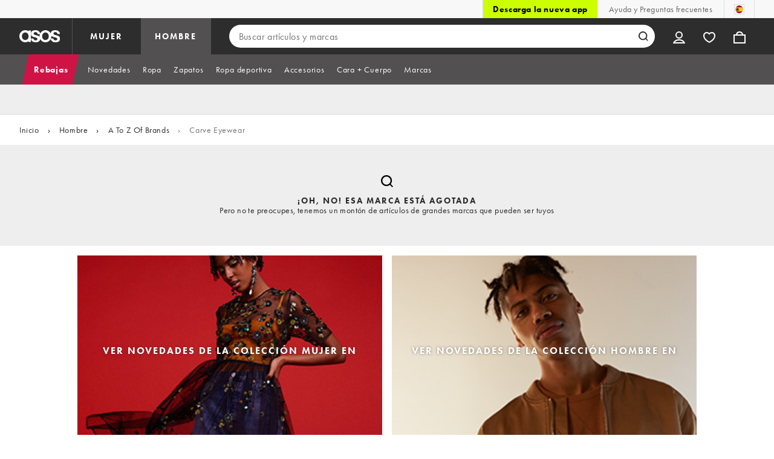

--- FILE ---
content_type: application/javascript
request_url: https://www.asos.com/ss8kuVAP/K46yHHH/Vd55TMf/q_/caOrctm37pEEp7iw/S20SQQE/GQhICT9Q/TRAB
body_size: 176150
content:
(function(){if(typeof Array.prototype.entries!=='function'){Object.defineProperty(Array.prototype,'entries',{value:function(){var index=0;const array=this;return {next:function(){if(index<array.length){return {value:[index,array[index++]],done:false};}else{return {done:true};}},[Symbol.iterator]:function(){return this;}};},writable:true,configurable:true});}}());(function(){TJ();S1L();ZAL();var L9=function(){return ["\x6c\x65\x6e\x67\x74\x68","\x41\x72\x72\x61\x79","\x63\x6f\x6e\x73\x74\x72\x75\x63\x74\x6f\x72","\x6e\x75\x6d\x62\x65\x72"];};var Ih=function G0(mX,QK){'use strict';var YK=G0;switch(mX){case rx:{Ow.push(V1);if(Vm[Hc()[Ep(OA)](BC,Gt,Gs,C)][Js()[XC(gh)](Dx,g0,g0,SC)]){if(Vm[CU()[qK(GC)](J0,Ls,N9,MU,pA,vS)][Ys()[UR(rR)](vs,tR,EW)](Vm[Hc()[Ep(OA)](xU,gK,Gs,C)][Js()[XC(gh)](Dx,wU,EV,SC)][Ys()[UR(GC)].apply(null,[EK(EK({})),pt,BS])],CU()[qK(BC)](bK,Q0,sh,NU,gh,NL))){var t9;return t9=Js()[XC(Ef)](rH,Hp,sh,Xf),Ow.pop(),t9;}var Hs;return Hs=Cw()[HC(Jw)](ds,N6),Ow.pop(),Hs;}var HV;return HV=DR(typeof Ys()[UR(hK)],cY('',[][[]]))?Ys()[UR(PC)](VR,D0,ft):Ys()[UR(IU)].call(null,EK(EK([])),TX,WU),Ow.pop(),HV;}break;case Jx:{Ow.push(p0);try{var k0=Ow.length;var mV=EK({});var U1=new (Vm[Hc()[Ep(OA)](It,EK(EK(GC)),Gs,ER)][Cw()[HC(A1)].call(null,HY,CI)][Hw(typeof Ys()[UR(hK)],cY([],[][[]]))?Ys()[UR(IU)](Ef,RU,Bt):Ys()[UR(DA)](Ls,lK,MX)][Hc()[Ep(sw)].call(null,kh,hK,fX,VW)])();var S1=new (Vm[Hc()[Ep(OA)](Gc,JY,Gs,ER)][Cw()[HC(A1)].call(null,HY,CI)][Ys()[UR(DA)](EK(EK({})),lK,MX)][DR(typeof Hc()[Ep(sw)],cY('',[][[]]))?Hc()[Ep(QU)](pt,hK,D0,NY):Hc()[Ep(WA)].call(null,Zt,IU,Qw,Hh)])();var TR;return Ow.pop(),TR=EK({}),TR;}catch(YR){Ow.splice(gX(k0,kh),Infinity,p0);var jA;return jA=Hw(YR[Js()[XC(Ls)].call(null,Tm,q1,tK,vV)][hp()[xw(Up)](NU,Zx)],Ys()[UR(rY)](EK(GC),cc,Wx)),Ow.pop(),jA;}Ow.pop();}break;case XF:{Ow.push(sK);var pY=Hw(typeof Ys()[UR(Z9)],cY('',[][[]]))?Ys()[UR(IU)](Oh,wU,cR):Ys()[UR(PC)].call(null,EK({}),D0,XH);try{var xX=Ow.length;var QA=EK(EK(XQ));if(Vm[mU()[jY(Up)](SV,If,VU,IR,lk,MV)][CU()[qK(Gt)](Hh,Q0,Rs,EV,EK(kh),Dk)]&&Vm[mU()[jY(Up)](fK,If,EK([]),WA,lk,MV)][CU()[qK(Gt)](Hh,Q0,EV,EK(GC),xc,Dk)][GC]&&Vm[mU()[jY(Up)](JY,If,Yw,qA,lk,MV)][CU()[qK(Gt)].apply(null,[Hh,Q0,gh,D0,IC,Dk])][GC][GC]&&Vm[mU()[jY(Up)](IC,If,F9,EK(EK([])),lk,MV)][CU()[qK(Gt)].call(null,Hh,Q0,If,qA,Qp,Dk)][GC][GC][hp()[xw(SC)].apply(null,[gt,G6])]){var dA=Hw(Vm[mU()[jY(Up)].call(null,I1,If,A1,QC,lk,MV)][CU()[qK(Gt)](Hh,Q0,xc,dC,HY,Dk)][GC][GC][Hw(typeof hp()[xw(tC)],cY('',[][[]]))?hp()[xw(Ps)](P0,AR):hp()[xw(SC)](gt,G6)],Vm[Hw(typeof mU()[jY(IU)],cY(hp()[xw(Ef)](sh,Tr),[][[]]))?mU()[jY(kh)](LA,Pt,O1,AY,Ct,f0):mU()[jY(Up)](AY,If,g0,EK(kh),lk,MV)][CU()[qK(Gt)].call(null,Hh,Q0,MU,jt,dw,Dk)][GC]);var zs=dA?Js()[XC(Ef)](Fl,bs,AY,Xf):Hc()[Ep(kh)].apply(null,[Ct,EK(kh),tR,Jf]);var qY;return Ow.pop(),qY=zs,qY;}else{var lp;return Ow.pop(),lp=pY,lp;}}catch(GV){Ow.splice(gX(xX,kh),Infinity,sK);var PU;return Ow.pop(),PU=pY,PU;}Ow.pop();}break;case px:{Ow.push(XV);var G1=Hw(typeof Ys()[UR(J9)],cY([],[][[]]))?Ys()[UR(IU)](QC,dZ,As):Ys()[UR(PC)](dC,D0,dh);try{var r0=Ow.length;var H1=EK(EK(XQ));if(Vm[mU()[jY(Up)].call(null,J9,If,IU,pt,IS,MV)][CU()[qK(Gt)](Hh,Q0,pt,Ps,WA,Um)]&&Vm[mU()[jY(Up)].call(null,HA,If,Gs,HY,IS,MV)][CU()[qK(Gt)].apply(null,[Hh,Q0,Gt,O1,Yw,Um])][GC]){var UA=Hw(Vm[DR(typeof mU()[jY(BC)],'undefined')?mU()[jY(Up)].apply(null,[J9,If,QC,UV,IS,MV]):mU()[jY(kh)](z0,W0,bs,ds,WV,bX)][Hw(typeof CU()[qK(kh)],cY([],[][[]]))?CU()[qK(OA)].apply(null,[r9,sV,hK,wU,EK({}),F0]):CU()[qK(Gt)](Hh,Q0,gh,Ww,bs,Um)][Hc()[Ep(rR)](Pf,EV,cC,b9)](RX[Gc]),Vm[mU()[jY(Up)].apply(null,[VU,If,ds,tK,IS,MV])][CU()[qK(Gt)](Hh,Q0,VR,EK({}),Ww,Um)][GC]);var jh=UA?Js()[XC(Ef)].call(null,SL,Qh,kp,Xf):Hc()[Ep(kh)].call(null,EK([]),EK(GC),tR,sC);var lt;return Ow.pop(),lt=jh,lt;}else{var Vt;return Ow.pop(),Vt=G1,Vt;}}catch(Xh){Ow.splice(gX(r0,kh),Infinity,XV);var dp;return Ow.pop(),dp=G1,dp;}Ow.pop();}break;case UW:{Ow.push(OZ);var zY=Vm[CU()[qK(GC)].apply(null,[J0,Ls,VR,WA,If,nm])][CU()[qK(hK)](lA,LA,hR,Up,g0,dL)]?Vm[CU()[qK(GC)](J0,Ls,Ps,AY,bs,nm)][CU()[qK(x9)](k9,J0,fK,q1,J0,AW)](Vm[DR(typeof CU()[qK(hK)],cY([],[][[]]))?CU()[qK(GC)](J0,Ls,wU,QC,EK(EK(GC)),nm):CU()[qK(OA)](YX,KX,sw,EK(EK({})),GC,kp)][DR(typeof CU()[qK(hK)],cY(hp()[xw(Ef)](sh,sI),[][[]]))?CU()[qK(hK)].apply(null,[lA,LA,EV,EK(EK([])),J0,dL]):CU()[qK(OA)].apply(null,[SX,zt,Qh,tK,EK(GC),Us])](Vm[mU()[jY(Up)].apply(null,[HY,If,EK(kh),HA,kL,MV])]))[DR(typeof hp()[xw(xR)],'undefined')?hp()[xw(B9)](g0,rJ):hp()[xw(Ps)].call(null,CC,b9)](Ys()[UR(UV)](wU,sh,gJ)):hp()[xw(Ef)].apply(null,[sh,sI]);var XK;return Ow.pop(),XK=zY,XK;}break;case Jr:{Ow.push(cR);var gc=DR(typeof Ys()[UR(kp)],cY([],[][[]]))?Ys()[UR(PC)](Qp,D0,DV):Ys()[UR(IU)](sh,CV,rK);if(Vm[mU()[jY(Up)].apply(null,[D0,If,wU,ds,XN,MV])]&&Vm[mU()[jY(Up)].apply(null,[dw,If,HY,I1,XN,MV])][Hw(typeof CU()[qK(kh)],'undefined')?CU()[qK(OA)].apply(null,[OX,tp,sh,Up,EK(EK([])),zp]):CU()[qK(Gt)].apply(null,[Hh,Q0,rR,I1,Jw,kL])]&&Vm[mU()[jY(Up)](pA,If,kp,cU,XN,MV)][CU()[qK(Gt)].apply(null,[Hh,Q0,IU,EK(EK(GC)),N9,kL])][DR(typeof Hc()[Ep(CR)],'undefined')?Hc()[Ep(Yw)](Gs,tK,B9,gm):Hc()[Ep(WA)].call(null,EK(kh),CR,Ws,QV)]){var sR=Vm[DR(typeof mU()[jY(Q0)],'undefined')?mU()[jY(Up)](Gt,If,EK([]),Hp,XN,MV):mU()[jY(kh)].apply(null,[It,M0,EK([]),jt,T1,zV])][CU()[qK(Gt)](Hh,Q0,rR,pA,EK(EK(kh)),kL)][Hc()[Ep(Yw)](VU,EK(kh),B9,gm)];try{var Kf=Ow.length;var M9=EK([]);var HK=Vm[Hw(typeof Ys()[UR(kh)],'undefined')?Ys()[UR(IU)](Zt,NU,JC):Ys()[UR(Q0)](xR,Hp,Gm)][hp()[xw(JY)].apply(null,[nh,rm])](jV(Vm[DR(typeof Ys()[UR(AA)],cY([],[][[]]))?Ys()[UR(Q0)](EK(EK({})),Hp,Gm):Ys()[UR(IU)].apply(null,[QC,NK,Bf])][Hw(typeof Hc()[Ep(NU)],cY([],[][[]]))?Hc()[Ep(WA)](EK(kh),GC,St,P0):Hc()[Ep(Dw)].call(null,jt,jt,rR,AN)](),FC))[mU()[jY(J9)](gK,AY,hK,EK(EK({})),Ul,Xp)]();Vm[mU()[jY(Up)](IR,If,EK(EK(kh)),EK(EK(GC)),XN,MV)][CU()[qK(Gt)].apply(null,[Hh,Q0,O1,bs,IC,kL])][Hc()[Ep(Yw)].call(null,EK({}),Up,B9,gm)]=HK;var z9=Hw(Vm[mU()[jY(Up)](Zt,If,EK(EK([])),Dw,XN,MV)][CU()[qK(Gt)](Hh,Q0,q1,kh,EK(kh),kL)][Hc()[Ep(Yw)](EK(EK([])),I1,B9,gm)],HK);var PR=z9?Js()[XC(Ef)](w,kp,EK(EK(kh)),Xf):Hc()[Ep(kh)](MU,Rs,tR,kK);Vm[mU()[jY(Up)](F9,If,tK,VR,XN,MV)][CU()[qK(Gt)](Hh,Q0,x9,Ps,QU,kL)][DR(typeof Hc()[Ep(HY)],cY('',[][[]]))?Hc()[Ep(Yw)].apply(null,[AA,Gs,B9,gm]):Hc()[Ep(WA)].apply(null,[EK([]),rY,w0,K9])]=sR;var c0;return Ow.pop(),c0=PR,c0;}catch(gs){Ow.splice(gX(Kf,kh),Infinity,cR);if(DR(Vm[Hw(typeof mU()[jY(wU)],cY(hp()[xw(Ef)](sh,EH),[][[]]))?mU()[jY(kh)](pt,R0,kp,Ct,nK,bs):mU()[jY(Up)].apply(null,[IC,If,EK([]),Qp,XN,MV])][Hw(typeof CU()[qK(Nw)],cY([],[][[]]))?CU()[qK(OA)](hX,O9,J0,Pf,fK,xs):CU()[qK(Gt)].call(null,Hh,Q0,gh,Z9,Ww,kL)][Hc()[Ep(Yw)](A1,EK(GC),B9,gm)],sR)){Vm[mU()[jY(Up)].apply(null,[Gs,If,EK(EK([])),Jw,XN,MV])][CU()[qK(Gt)](Hh,Q0,vs,D0,Qp,kL)][Hc()[Ep(Yw)](kh,EK(EK(kh)),B9,gm)]=sR;}var kf;return Ow.pop(),kf=gc,kf;}}else{var cA;return Ow.pop(),cA=gc,cA;}Ow.pop();}break;case JF:{var Qt=QK[XQ];Ow.push(PY);var mt=hp()[xw(Ef)](sh,wk);var rp=hp()[xw(Ef)](sh,wk);var pp=Js()[XC(SC)](fR,jt,OU,YY);var LK=[];try{var Q5=Ow.length;var Kg=EK({});try{mt=Qt[Hw(typeof hp()[xw(LA)],cY([],[][[]]))?hp()[xw(Ps)].call(null,A7,dP):hp()[xw(Gs)].call(null,J9,Qc)];}catch(m3){Ow.splice(gX(Q5,kh),Infinity,PY);if(m3[hp()[xw(Rs)](fX,RA)][DR(typeof Hc()[Ep(M7)],'undefined')?Hc()[Ep(D0)].apply(null,[HA,kp,pD,VC]):Hc()[Ep(WA)].call(null,gK,AY,sE,g2)](pp)){mt=Hc()[Ep(M7)](PC,EK(EK(GC)),tC,FO);}}var SE=Vm[Ys()[UR(Q0)](SV,Hp,At)][hp()[xw(JY)](nh,DU)](jV(Vm[Ys()[UR(Q0)](EK({}),Hp,At)][Hc()[Ep(Dw)].apply(null,[EK(EK({})),AA,rR,Nf])](),FC))[mU()[jY(J9)].call(null,Ls,AY,Ls,UV,Uq,Xp)]();Qt[hp()[xw(Gs)](J9,Qc)]=SE;rp=DR(Qt[hp()[xw(Gs)](J9,Qc)],SE);LK=[n4(vQ,[Hc()[Ep(Ef)](kp,Pf,GC,CI),mt]),n4(vQ,[Js()[XC(Q0)](AN,Gt,Gc,hR),LP(rp,kh)[mU()[jY(J9)].call(null,HY,AY,PC,Gc,Uq,Xp)]()])];var Gj;return Ow.pop(),Gj=LK,Gj;}catch(Pv){Ow.splice(gX(Q5,kh),Infinity,PY);LK=[n4(vQ,[Hc()[Ep(Ef)].apply(null,[A1,EK(EK(GC)),GC,CI]),mt]),n4(vQ,[Js()[XC(Q0)].apply(null,[AN,gK,GB,hR]),rp])];}var hP;return Ow.pop(),hP=LK,hP;}break;case ZF:{Ow.push(K3);try{var w4=Ow.length;var B5=EK(EK(XQ));var M8=GC;var C2=Vm[CU()[qK(GC)].apply(null,[J0,Ls,Zv,DA,EK(EK(kh)),IP])][DR(typeof Ys()[UR(bj)],cY([],[][[]]))?Ys()[UR(rR)].call(null,Up,tR,Bv):Ys()[UR(IU)].call(null,HA,Cq,pP)](Vm[Js()[XC(Jg)](YD,Ef,Cq,Gd)][Ys()[UR(GC)].apply(null,[EK({}),pt,q4])],hp()[xw(gh)](BP,gg));if(C2){M8++;EK(EK(C2[Hc()[Ep(Ef)].call(null,hK,CR,GC,z7)]))&&G2(C2[Hc()[Ep(Ef)](xR,PC,GC,z7)][mU()[jY(J9)].call(null,qA,AY,gh,hR,Y7,Xp)]()[DR(typeof mU()[jY(dC)],'undefined')?mU()[jY(xc)](z0,Q0,Gs,Z9,zq,G7):mU()[jY(kh)](sw,bK,SV,J9,q3,x7)](Cw()[HC(F9)](B7,Z4)),K8(kh))&&M8++;}var rP=M8[mU()[jY(J9)](kp,AY,F9,bj,Y7,Xp)]();var zn;return Ow.pop(),zn=rP,zn;}catch(I4){Ow.splice(gX(w4,kh),Infinity,K3);var HP;return HP=Ys()[UR(PC)](gK,D0,JM),Ow.pop(),HP;}Ow.pop();}break;case rF:{Ow.push(w7);var nE;return nE=EK(RE(Ys()[UR(GC)].apply(null,[DA,pt,Fs]),Vm[Hc()[Ep(OA)].apply(null,[QC,AA,Gs,vf])][DR(typeof Cw()[HC(EV)],cY([],[][[]]))?Cw()[HC(A1)].apply(null,[HY,UC]):Cw()[HC(J0)](E4,Jn)][Ys()[UR(DA)].call(null,GB,lK,x0)][Hc()[Ep(sw)](EK(EK(GC)),EK([]),fX,sI)])||RE(Ys()[UR(GC)].apply(null,[NU,pt,Fs]),Vm[Hc()[Ep(OA)](EK([]),Hp,Gs,vf)][Cw()[HC(A1)](HY,UC)][Ys()[UR(DA)].apply(null,[Gg,lK,x0])][Hc()[Ep(QU)].call(null,gh,q1,D0,mY)])),Ow.pop(),nE;}break;case X6:{Ow.push(TD);var Fv=Ys()[UR(PC)](Qp,D0,Dc);try{var Ec=Ow.length;var Nq=EK([]);if(Vm[mU()[jY(Up)](F9,If,EK([]),GB,V2,MV)]&&Vm[mU()[jY(Up)](kp,If,If,GB,V2,MV)][Js()[XC(zP)](Zx,gh,Ps,pq)]&&Vm[Hw(typeof mU()[jY(Q0)],cY([],[][[]]))?mU()[jY(kh)](A1,Bn,J0,AY,Y3,OD):mU()[jY(Up)](hR,If,EK([]),rY,V2,MV)][Js()[XC(zP)](Zx,bs,sh,pq)][Js()[XC(hX)](l2,EK(EK(GC)),Q0,cC)]){var ZD=Vm[mU()[jY(Up)](Ef,If,qA,EK(EK({})),V2,MV)][Js()[XC(zP)].apply(null,[Zx,Ef,N9,pq])][Js()[XC(hX)](l2,EK(GC),YP,cC)][mU()[jY(J9)](J0,AY,Zt,PC,bE,Xp)]();var Tq;return Ow.pop(),Tq=ZD,Tq;}else{var BM;return Ow.pop(),BM=Fv,BM;}}catch(Z3){Ow.splice(gX(Ec,kh),Infinity,TD);var QP;return Ow.pop(),QP=Fv,QP;}Ow.pop();}break;case YF:{var DD=QK[XQ];var Rg=QK[YF];Ow.push(CR);if(Zj(Rg,null)||G2(Rg,DD[Js()[XC(GC)](OD,Pf,QC,Up)]))Rg=DD[Js()[XC(GC)].call(null,OD,EK(EK(GC)),Gt,Up)];for(var En=RX[If],sM=new (Vm[Hc()[Ep(Ls)](EK(EK(kh)),g0,vV,N4)])(Rg);dd(En,Rg);En++)sM[En]=DD[En];var LB;return Ow.pop(),LB=sM,LB;}break;case W6:{Ow.push(Mc);if(EK(Vm[Hc()[Ep(OA)](pA,g0,Gs,TP)][Cw()[HC(ds)].apply(null,[MU,Q1])])){var EM=Hw(typeof Vm[DR(typeof Hc()[Ep(If)],'undefined')?Hc()[Ep(OA)](N9,ds,Gs,TP):Hc()[Ep(WA)].apply(null,[Gs,EK({}),X2,XM])][Hc()[Ep(DA)].call(null,Zv,Rs,nB,jf)],g4()[jq(WA)](LA,Kn,If,W8))?Js()[XC(Ef)](fI,sh,EK(EK([])),Xf):Cw()[HC(Jw)].call(null,ds,xC);var U4;return Ow.pop(),U4=EM,U4;}var nj;return nj=Hw(typeof Ys()[UR(PC)],'undefined')?Ys()[UR(IU)].apply(null,[Gc,Qv,hM]):Ys()[UR(PC)](QU,D0,Gq),Ow.pop(),nj;}break;case CZ:{var wD=QK[XQ];Ow.push(Og);var sn=Ys()[UR(PC)](YP,D0,xP);var X7=Ys()[UR(PC)](J0,D0,xP);var Yd=new (Vm[Hw(typeof Js()[XC(WA)],'undefined')?Js()[XC(If)].call(null,wv,Gg,nB,Jg):Js()[XC(Z9)].apply(null,[xP,BC,J0,lK])])(new (Vm[Hw(typeof Js()[XC(Oh)],cY([],[][[]]))?Js()[XC(If)](WA,Zt,kp,N3):Js()[XC(Z9)](xP,EK([]),EK([]),lK)])(DR(typeof mU()[jY(Ct)],cY([],[][[]]))?mU()[jY(BC)](Nw,bj,NU,Gs,hj,Jg):mU()[jY(kh)](dw,jc,D0,EK(EK(kh)),z4,O9)));try{var bP=Ow.length;var P2=EK(YF);if(EK(EK(Vm[Hc()[Ep(OA)].apply(null,[hK,QC,Gs,C4])][CU()[qK(GC)](J0,Ls,B9,EK(EK(GC)),O1,rn)]))&&EK(EK(Vm[DR(typeof Hc()[Ep(B9)],'undefined')?Hc()[Ep(OA)].call(null,LA,HA,Gs,C4):Hc()[Ep(WA)](wU,QU,jg,Cd)][DR(typeof CU()[qK(BC)],'undefined')?CU()[qK(GC)](J0,Ls,cU,Up,Zt,rn):CU()[qK(OA)](k3,JO,IC,rY,EK(kh),Q4)][DR(typeof Ys()[UR(g0)],cY([],[][[]]))?Ys()[UR(rR)].apply(null,[dC,tR,IS]):Ys()[UR(IU)].apply(null,[EK(EK({})),s4,VE])]))){var Yv=Vm[CU()[qK(GC)](J0,Ls,xd,Ls,g0,rn)][DR(typeof Ys()[UR(z0)],'undefined')?Ys()[UR(rR)](EK(EK([])),tR,IS):Ys()[UR(IU)].call(null,VR,Lj,D5)](Vm[Js()[XC(gh)](Xc,EK(kh),If,SC)][Ys()[UR(GC)].apply(null,[Pf,pt,th])],DR(typeof CU()[qK(Gt)],cY(hp()[xw(Ef)](sh,Zl),[][[]]))?CU()[qK(IR)].apply(null,[Kq,J9,Oh,Rs,Q0,V3]):CU()[qK(OA)](p4,Qv,xd,Yw,O1,T8));if(Yv){sn=Yd[Hc()[Ep(N9)](EK({}),ds,cc,bw)](Yv[Hc()[Ep(Ef)].apply(null,[EK({}),EK(EK(kh)),GC,dV])][mU()[jY(J9)].apply(null,[It,AY,EK(kh),EK(EK(GC)),Mn,Xp])]());}}X7=DR(Vm[Hc()[Ep(OA)](IR,NU,Gs,C4)],wD);}catch(r4){Ow.splice(gX(bP,kh),Infinity,Og);sn=Cw()[HC(Jw)].call(null,ds,VA);X7=Cw()[HC(Jw)](ds,VA);}var JP=cY(sn,pv(X7,kh))[Hw(typeof mU()[jY(fK)],cY([],[][[]]))?mU()[jY(kh)](IR,lM,EK({}),I1,P0,v5):mU()[jY(J9)].call(null,F9,AY,PC,sw,Mn,Xp)]();var L4;return Ow.pop(),L4=JP,L4;}break;}};var Pd=function(){mB=["\x61\x70\x70\x6c\x79","\x66\x72\x6f\x6d\x43\x68\x61\x72\x43\x6f\x64\x65","\x53\x74\x72\x69\x6e\x67","\x63\x68\x61\x72\x43\x6f\x64\x65\x41\x74"];};var lD=function(E3){var CB='';for(var nD=0;nD<E3["length"];nD++){CB+=E3[nD]["toString"](16)["length"]===2?E3[nD]["toString"](16):"0"["concat"](E3[nD]["toString"](16));}return CB;};var X8=function P8(kM,I3){'use strict';var P3=P8;switch(kM){case fW:{Ow.push(Z9);if(EK(RE(Js()[XC(zP)].call(null,CV,LA,QU,pq),Vm[mU()[jY(Up)](N9,If,EK(GC),Jw,Gd,MV)]))){var xj;return Ow.pop(),xj=null,xj;}var m5=Vm[mU()[jY(Up)](Gg,If,x9,EK(EK([])),Gd,MV)][Js()[XC(zP)](CV,JY,kh,pq)];var S8=m5[CU()[qK(O1)].apply(null,[gB,J9,I1,EK(EK({})),pt,Xn])];var B3=m5[Js()[XC(hX)](Nd,EK(EK([])),EK(EK({})),cC)];var tj=m5[DR(typeof Hc()[Ep(Cq)],cY([],[][[]]))?Hc()[Ep(dC)](EK(EK({})),Dw,O1,Bf):Hc()[Ep(WA)](OA,Pf,g0,sB)];var ZP;return ZP=[S8,Hw(B3,GC)?GC:G2(B3,GC)?K8(kh):K8(WA),tj||(DR(typeof CU()[qK(J9)],cY([],[][[]]))?CU()[qK(tK)](H5,J0,AY,EK(EK([])),EK([]),Gd):CU()[qK(OA)](k4,Mg,Cq,qA,I1,hO))],Ow.pop(),ZP;}break;case FW:{Ow.push(jn);var wq={};var rv={};try{var HB=Ow.length;var p2=EK([]);var X3=new (Vm[DR(typeof CU()[qK(WA)],cY(hp()[xw(Ef)].call(null,sh,Hm),[][[]]))?CU()[qK(NU)].call(null,FD,fK,HY,qA,WA,CP):CU()[qK(OA)](l2,g2,bs,ds,xU,tq)])(GC,GC)[Js()[XC(D0)](bc,M7,EK(EK(GC)),rY)](Cw()[HC(qA)].call(null,x9,JK));var f7=X3[Ys()[UR(Zt)](Gc,xc,PK)](DR(typeof Ys()[UR(Oh)],cY('',[][[]]))?Ys()[UR(sh)].call(null,Ps,fX,J5):Ys()[UR(IU)](EK(EK(kh)),Wv,bD));var cM=X3[DR(typeof hp()[xw(Jw)],cY('',[][[]]))?hp()[xw(M7)](VR,vC):hp()[xw(Ps)](FB,X5)](f7[Hc()[Ep(sh)](dC,EK(EK(kh)),N5,H7)]);var ND=X3[hp()[xw(M7)].apply(null,[VR,vC])](f7[DR(typeof Hc()[Ep(Yw)],'undefined')?Hc()[Ep(g0)].call(null,Up,MU,W8,Mw):Hc()[Ep(WA)](bs,LA,QM,MV)]);wq=n4(vQ,[Ys()[UR(dn)](sw,I1,CI),cM,DR(typeof g4()[jq(xc)],cY(hp()[xw(Ef)](sh,Hm),[][[]]))?g4()[jq(GB)].call(null,CR,t7,AY,rR):g4()[jq(Ps)](x9,cU,D3,C4),ND]);var kg=new (Vm[Hw(typeof CU()[qK(nB)],cY(DR(typeof hp()[xw(Ef)],'undefined')?hp()[xw(Ef)].apply(null,[sh,Hm]):hp()[xw(Ps)](xO,QV),[][[]]))?CU()[qK(OA)](CE,G4,rR,It,QC,hn):CU()[qK(NU)](FD,fK,GC,EK(EK([])),Nw,CP)])(GC,GC)[Js()[XC(D0)](bc,Q0,Q0,rY)](hp()[xw(Wg)].call(null,N5,HR));var xD=kg[Ys()[UR(Zt)](Gs,xc,PK)](Ys()[UR(sh)](rR,fX,J5));var MD=kg[hp()[xw(M7)].apply(null,[VR,vC])](xD[Hc()[Ep(sh)](qA,Q0,N5,H7)]);var z8=kg[Hw(typeof hp()[xw(J0)],cY([],[][[]]))?hp()[xw(Ps)].apply(null,[sC,Tc]):hp()[xw(M7)](VR,vC)](xD[Hc()[Ep(g0)](Dw,J0,W8,Mw)]);rv=n4(vQ,[Hw(typeof mU()[jY(J0)],cY(DR(typeof hp()[xw(AY)],cY([],[][[]]))?hp()[xw(Ef)](sh,Hm):hp()[xw(Ps)](L5,E4),[][[]]))?mU()[jY(kh)](xR,jE,Ls,EK(kh),f4,ZE):mU()[jY(tK)](bj,Q0,EK(EK(kh)),EK([]),NB,S5),MD,Hc()[Ep(nK)].apply(null,[EK(EK(kh)),EK(kh),E2,s8]),z8]);}finally{Ow.splice(gX(HB,kh),Infinity,jn);var Z7;return Z7=n4(vQ,[Cw()[HC(sh)].call(null,SC,BK),wq[Ys()[UR(dn)].call(null,EV,I1,CI)]||null,hp()[xw(pD)].apply(null,[lP,kA]),wq[DR(typeof g4()[jq(Ef)],'undefined')?g4()[jq(GB)](DA,t7,AY,rR):g4()[jq(Ps)].apply(null,[A1,sD,kK,z7])]||null,hp()[xw(JO)](jd,Sv),rv[mU()[jY(tK)].apply(null,[If,Q0,sw,EK(EK(GC)),NB,S5])]||null,Hw(typeof Cw()[HC(Zt)],cY([],[][[]]))?Cw()[HC(J0)].call(null,hd,kP):Cw()[HC(g0)](Gs,ME),rv[Hc()[Ep(nK)](SC,ds,E2,s8)]||null]),Ow.pop(),Z7;}Ow.pop();}break;case rF:{var Eg=I3[XQ];Ow.push(lM);if(Hw([g4()[jq(Ct)].call(null,IR,Tv,q1,QM),g4()[jq(tK)](DA,Ov,AY,v5),mU()[jY(jt)](nB,Ls,EK(EK({})),Zv,Dd,Mc)][mU()[jY(xc)](bs,Q0,It,dw,dE,G7)](Eg[hp()[xw(F9)].call(null,Gt,Cn)][mU()[jY(dC)](ds,Q0,pA,HY,Pg,qn)]),K8(kh))){Ow.pop();return;}Vm[Hc()[Ep(p5)].call(null,x9,J9,sj,sU)](function(){var p8=EK([]);Ow.push(B9);try{var YE=Ow.length;var P5=EK({});if(EK(p8)&&Eg[hp()[xw(F9)](Gt,tR)]&&(Eg[hp()[xw(F9)](Gt,tR)][CU()[qK(Gc)].apply(null,[dv,Q0,VU,QC,Nw,pq])](Js()[XC(Z5)](z2,J0,EK({}),QC))||Eg[hp()[xw(F9)](Gt,tR)][CU()[qK(Gc)](dv,Q0,Ls,Ef,SV,pq)](Js()[XC(vV)].apply(null,[Z9,wU,AY,cU])))){p8=EK(XQ);}}catch(CM){Ow.splice(gX(YE,kh),Infinity,B9);Eg[hp()[xw(F9)].apply(null,[Gt,tR])][hp()[xw(vV)].apply(null,[Dw,Z2])](new (Vm[Hw(typeof Ys()[UR(rR)],cY('',[][[]]))?Ys()[UR(IU)](EK(EK(kh)),cR,Sv):Ys()[UR(Dq)](EK(EK(GC)),EB,xn)])(DR(typeof Js()[XC(sh)],cY([],[][[]]))?Js()[XC(wP)](g5,EK(EK(GC)),hR,xd):Js()[XC(If)].call(null,z2,EV,qA,Hh),n4(vQ,[Hw(typeof Hc()[Ep(HA)],cY([],[][[]]))?Hc()[Ep(WA)].call(null,Nw,VU,bj,h8):Hc()[Ep(v5)](WA,VU,Ps,Ig),EK(EK({})),Js()[XC(Dq)](rd,ds,EK(EK({})),Jg),EK({}),Hc()[Ep(gt)](Gs,Yw,UV,hw),EK(XQ)])));}if(EK(p8)&&Hw(Eg[DR(typeof hp()[xw(vq)],cY('',[][[]]))?hp()[xw(wP)](dC,Td):hp()[xw(Ps)].call(null,gj,PC)],DR(typeof Js()[XC(Rs)],'undefined')?Js()[XC(T7)](Yj,Ct,HY,Qh):Js()[XC(If)].apply(null,[g2,Gt,g0,gD]))){p8=EK(EK({}));}if(p8){Eg[hp()[xw(F9)](Gt,tR)][hp()[xw(vV)](Dw,Z2)](new (Vm[Ys()[UR(Dq)](EK([]),EB,xn)])(hp()[xw(Dq)].call(null,Gc,W3),n4(vQ,[Hc()[Ep(v5)].call(null,cU,UV,Ps,Ig),EK(EK({})),DR(typeof Js()[XC(ds)],'undefined')?Js()[XC(Dq)](rd,UV,sh,Jg):Js()[XC(If)](KO,hR,Gt,Pc),EK(YF),Hc()[Ep(gt)].call(null,qA,EK(EK([])),UV,hw),EK(EK([]))])));}Ow.pop();},RX[If]);Ow.pop();}break;case R:{Ow.push(pq);throw new (Vm[Ys()[UR(rY)].apply(null,[kp,cc,O4])])(Ys()[UR(p5)](Gc,cC,WV));}break;case CL:{var s5=I3[XQ];var qq=I3[YF];Ow.push(Qw);if(Zj(qq,null)||G2(qq,s5[Hw(typeof Js()[XC(HY)],'undefined')?Js()[XC(If)].call(null,Qw,xU,sh,dD):Js()[XC(GC)](s7,xd,I1,Up)]))qq=s5[Js()[XC(GC)](s7,x9,It,Up)];for(var Eq=qm[DR(typeof hp()[xw(pA)],'undefined')?hp()[xw(HY)].apply(null,[sj,JU]):hp()[xw(Ps)](ng,v8)](),f8=new (Vm[Hc()[Ep(Ls)].call(null,bj,OU,vV,Ag)])(qq);dd(Eq,qq);Eq++)f8[Eq]=s5[Eq];var vv;return Ow.pop(),vv=f8,vv;}break;case gx:{var cE=I3[XQ];var RO=I3[YF];Ow.push(w2);var bM=Zj(null,cE)?null:Hn(DR(typeof g4()[jq(IR)],'undefined')?g4()[jq(WA)](D0,zO,If,W8):g4()[jq(Ps)](Up,cU,Id,hX),typeof Vm[Cw()[HC(Ls)].apply(null,[AO,w1])])&&cE[Vm[Cw()[HC(Ls)](AO,w1)][hp()[xw(xd)].call(null,xc,A9)]]||cE[Js()[XC(O1)].apply(null,[hA,EK(EK(kh)),dw,N5])];if(Hn(null,bM)){var wd,J2,Rq,mM,T3=[],H4=EK(GC),V5=EK(kh);try{var nd=Ow.length;var L3=EK(EK(XQ));if(Rq=(bM=bM.call(cE))[g4()[jq(Nw)](wU,E8,J0,D0)],Hw(GC,RO)){if(DR(Vm[CU()[qK(GC)](J0,Ls,wU,B9,Cq,dB)](bM),bM)){L3=EK(EK([]));return;}H4=EK(kh);}else for(;EK(H4=(wd=Rq.call(bM))[Cw()[HC(xc)](vq,qg)])&&(T3[Js()[XC(q1)].call(null,vK,CR,Ct,lP)](wd[Ys()[UR(Oh)].call(null,Oh,IC,lk)]),DR(T3[Js()[XC(GC)](tv,Gt,gh,Up)],RO));H4=EK(GC));}catch(Vg){V5=EK(GC),J2=Vg;}finally{Ow.splice(gX(nd,kh),Infinity,w2);try{var qc=Ow.length;var bn=EK(YF);if(EK(H4)&&Hn(null,bM[Ys()[UR(VR)].call(null,vs,QU,Kh)])&&(mM=bM[DR(typeof Ys()[UR(AA)],'undefined')?Ys()[UR(VR)](EK(EK(kh)),QU,Kh):Ys()[UR(IU)].call(null,AY,SC,fP)](),DR(Vm[DR(typeof CU()[qK(LA)],cY([],[][[]]))?CU()[qK(GC)](J0,Ls,Ls,EK([]),jt,dB):CU()[qK(OA)](QD,t5,gK,PC,EK(GC),hd)](mM),mM))){bn=EK(EK([]));return;}}finally{Ow.splice(gX(qc,kh),Infinity,w2);if(bn){Ow.pop();}if(V5)throw J2;}if(L3){Ow.pop();}}var O8;return Ow.pop(),O8=T3,O8;}Ow.pop();}break;case Qr:{var GP=I3[XQ];Ow.push(J0);if(Vm[Hc()[Ep(Ls)].apply(null,[B9,q1,vV,BE])][Js()[XC(QU)].call(null,cD,rR,Gt,PM)](GP)){var A8;return Ow.pop(),A8=GP,A8;}Ow.pop();}break;case HJ:{var Yn=I3[XQ];var Kd;Ow.push(M7);return Kd=Vm[Hw(typeof CU()[qK(Zv)],cY([],[][[]]))?CU()[qK(OA)](Y3,N3,YP,z0,VR,r7):CU()[qK(GC)].apply(null,[J0,Ls,WA,Up,EK([]),qM])][CU()[qK(x9)](k9,J0,Ls,xR,IU,F2)](Yn)[mU()[jY(gK)].apply(null,[QU,OA,PC,Ps,P0,zP])](function(wM){return Yn[wM];})[RX[If]],Ow.pop(),Kd;}break;case tr:{var SP=I3[XQ];Ow.push(In);var tB=SP[mU()[jY(gK)](g0,OA,g0,O1,Vn,zP)](function(Yn){return P8.apply(this,[HJ,arguments]);});var vB;return vB=tB[hp()[xw(B9)].apply(null,[g0,P4])](Ys()[UR(UV)](EK(EK([])),sh,PW)),Ow.pop(),vB;}break;case PN:{Ow.push(x8);try{var w3=Ow.length;var wB=EK({});var OE=cY(cY(cY(cY(cY(cY(cY(cY(cY(cY(cY(cY(cY(cY(cY(cY(cY(cY(cY(cY(cY(cY(cY(cY(Vm[Hc()[Ep(UV)](O1,J9,BP,dZ)](Vm[mU()[jY(Up)](hK,If,GB,EK([]),tv,MV)][Cw()[HC(YY)](W8,P1)]),pv(Vm[Hc()[Ep(UV)](DA,sw,BP,dZ)](Vm[mU()[jY(Up)](Oh,If,OU,hK,tv,MV)][Js()[XC(Gd)](Gh,D0,JY,BC)]),kh)),pv(Vm[Hc()[Ep(UV)](WA,M7,BP,dZ)](Vm[DR(typeof mU()[jY(kp)],'undefined')?mU()[jY(Up)](Z9,If,LA,EK(GC),tv,MV):mU()[jY(kh)](M7,fO,VU,hR,R0,rd)][Ys()[UR(z5)](Gc,Cq,sg)]),WA)),pv(Vm[Hc()[Ep(UV)](EK(kh),Jw,BP,dZ)](Vm[mU()[jY(Up)](DA,If,EK(EK({})),Ps,tv,MV)][g4()[jq(Qh)].apply(null,[It,dj,Q0,sj])]),OA)),pv(Vm[Hc()[Ep(UV)](Ww,pt,BP,dZ)](Vm[Ys()[UR(Q0)](YP,Hp,zX)][g4()[jq(xU)](Pf,O2,J0,UV)]),J0)),pv(Vm[DR(typeof Hc()[Ep(LA)],'undefined')?Hc()[Ep(UV)](rR,EK(EK(kh)),BP,dZ):Hc()[Ep(WA)](Z9,EK({}),hX,Oj)](Vm[mU()[jY(Up)].apply(null,[IR,If,Rs,EK(kh),tv,MV])][Js()[XC(Nj)](Ac,IR,EK(EK(GC)),Ps)]),q1)),pv(Vm[Hc()[Ep(UV)](wU,EK(EK({})),BP,dZ)](Vm[mU()[jY(Up)].call(null,hK,If,Dw,z0,tv,MV)][DR(typeof hp()[xw(QC)],'undefined')?hp()[xw(cC)].apply(null,[z5,bt]):hp()[xw(Ps)](tn,cP)]),Ls)),pv(Vm[Hc()[Ep(UV)].call(null,Hp,EK(EK(GC)),BP,dZ)](Vm[mU()[jY(Up)].call(null,OA,If,Zt,Hp,tv,MV)][Hw(typeof Ys()[UR(z5)],cY('',[][[]]))?Ys()[UR(IU)].call(null,J0,cn,T7):Ys()[UR(g0)](A1,JY,CD)]),Q0)),pv(Vm[Hc()[Ep(UV)](Qh,fK,BP,dZ)](Vm[mU()[jY(Up)](Qp,If,Gg,EK({}),tv,MV)][DR(typeof Ys()[UR(vq)],cY('',[][[]]))?Ys()[UR(Dw)].apply(null,[HY,BE,md]):Ys()[UR(IU)](Qh,M3,Jq)]),AY)),pv(Vm[DR(typeof Hc()[Ep(xR)],cY([],[][[]]))?Hc()[Ep(UV)](VR,If,BP,dZ):Hc()[Ep(WA)].apply(null,[EK({}),O1,qM,BC])](Vm[mU()[jY(Up)](OU,If,EK(EK(GC)),nB,tv,MV)][Hc()[Ep(K4)](EK([]),Qh,sh,FU)]),If)),pv(Vm[Hc()[Ep(UV)].apply(null,[EK(EK({})),EK(EK(GC)),BP,dZ])](Vm[Hw(typeof mU()[jY(kp)],'undefined')?mU()[jY(kh)].apply(null,[bj,QV,JY,EK(GC),Pf,Ud]):mU()[jY(Up)].apply(null,[jt,If,Qh,Cq,tv,MV])][DR(typeof g4()[jq(PC)],cY(hp()[xw(Ef)].call(null,sh,Yz),[][[]]))?g4()[jq(vs)](J9,Xq,J9,rM):g4()[jq(Ps)](VU,Ct,Cq,Rd)]),qm[hp()[xw(Cq)].apply(null,[MU,xK])]())),pv(Vm[Hc()[Ep(UV)].apply(null,[Gc,EK(EK([])),BP,dZ])](Vm[mU()[jY(Up)](z0,If,Gg,IC,tv,MV)][Hc()[Ep(tR)](rR,hR,Qh,R1)]),RX[wU])),pv(Vm[Hc()[Ep(UV)].call(null,q1,cU,BP,dZ)](Vm[mU()[jY(Up)](MU,If,VU,gK,tv,MV)][DR(typeof hp()[xw(Dv)],cY([],[][[]]))?hp()[xw(V7)].call(null,Un,X1):hp()[xw(Ps)](B4,UB)]),Ef)),pv(Vm[Hc()[Ep(UV)].apply(null,[hR,dC,BP,dZ])](Vm[mU()[jY(Up)].call(null,If,If,EK(EK([])),EK(EK(kh)),tv,MV)][Cw()[HC(n8)](pD,Yf)]),J9)),pv(Vm[Hw(typeof Hc()[Ep(Nw)],cY([],[][[]]))?Hc()[Ep(WA)](EV,x9,x2,qE):Hc()[Ep(UV)].apply(null,[CR,YP,BP,dZ])](Vm[mU()[jY(Up)](dC,If,MU,CR,tv,MV)][Cw()[HC(Dv)].apply(null,[n8,TX])]),Oh)),pv(Vm[Hc()[Ep(UV)](Dw,Jw,BP,dZ)](Vm[mU()[jY(Up)](UV,If,vs,pt,tv,MV)][g4()[jq(YP)].apply(null,[hR,Yq,B9,xs])]),fK)),pv(Vm[Hc()[Ep(UV)].call(null,M7,O1,BP,dZ)](Vm[mU()[jY(Up)](qA,If,qA,AY,tv,MV)][Ys()[UR(Nj)](Ps,Gd,D4)]),rY)),pv(Vm[Hc()[Ep(UV)](DA,Q0,BP,dZ)](Vm[DR(typeof mU()[jY(Ct)],'undefined')?mU()[jY(Up)](IC,If,Jw,EK(EK(GC)),tv,MV):mU()[jY(kh)](OU,c3,cU,EK(kh),Y5,qB)][hp()[xw(sj)](kh,V9)]),Nw)),pv(Vm[Hc()[Ep(UV)](Oh,EK({}),BP,dZ)](Vm[mU()[jY(Up)](Ef,If,NU,gK,tv,MV)][Ys()[UR(QO)].call(null,EK(EK({})),sP,q0)]),RX[NU])),pv(Vm[Hc()[Ep(UV)].call(null,Yw,Gs,BP,dZ)](Vm[mU()[jY(Up)].apply(null,[xc,If,Ls,VR,tv,MV])][Ys()[UR(jt)].call(null,Gc,dn,qs)]),Rs)),pv(Vm[Hc()[Ep(UV)](CR,Cq,BP,dZ)](Vm[mU()[jY(Up)].call(null,IR,If,x9,EK(EK({})),tv,MV)][Ys()[UR(rO)](SV,xd,js)]),Up)),pv(Vm[Hc()[Ep(UV)](If,Q0,BP,dZ)](Vm[mU()[jY(Up)](ds,If,Qh,Oh,tv,MV)][Hw(typeof Hc()[Ep(J0)],cY([],[][[]]))?Hc()[Ep(WA)](Jw,Q0,cq,Bd):Hc()[Ep(bv)](JY,gK,Gd,st)]),VU)),pv(Vm[Hc()[Ep(UV)].apply(null,[EK(EK(kh)),Ls,BP,dZ])](Vm[mU()[jY(Up)].apply(null,[fK,If,xd,HY,tv,MV])][hp()[xw(BE)](Xf,x5)]),wU)),pv(Vm[Hw(typeof Hc()[Ep(S7)],'undefined')?Hc()[Ep(WA)](VU,EK(kh),NB,k2):Hc()[Ep(UV)](Z9,q1,BP,dZ)](Vm[DR(typeof Cw()[HC(vj)],cY('',[][[]]))?Cw()[HC(Oh)].apply(null,[JY,Bh]):Cw()[HC(J0)].call(null,gM,xP)][DR(typeof Ys()[UR(QO)],cY('',[][[]]))?Ys()[UR(Ls)](Pf,J9,FI):Ys()[UR(IU)](EK(GC),It,vP)]),B9)),pv(Vm[Hc()[Ep(UV)].apply(null,[Gg,YP,BP,dZ])](Vm[DR(typeof Ys()[UR(L5)],cY('',[][[]]))?Ys()[UR(Q0)](O1,Hp,zX):Ys()[UR(IU)](hK,F5,Nw)][Ys()[UR(cC)].apply(null,[If,E2,AE])]),Gt));var EE;return Ow.pop(),EE=OE,EE;}catch(DM){Ow.splice(gX(w3,kh),Infinity,x8);var d8;return Ow.pop(),d8=GC,d8;}Ow.pop();}break;case Fz:{Ow.push(S5);var W5=Vm[Hc()[Ep(OA)](sw,EK(EK(GC)),Gs,Y7)][CU()[qK(Dw)](Sd,rY,GB,QU,xU,YB)]?kh:GC;var Vq=Vm[Hc()[Ep(OA)].apply(null,[EK(GC),Ls,Gs,Y7])][Ys()[UR(S3)](EK(EK({})),Wg,vg)]?kh:RX[If];var gd=Vm[Hc()[Ep(OA)].call(null,OU,EK(EK(kh)),Gs,Y7)][Ys()[UR(nh)](hK,h8,YH)]?kh:GC;var hE=Vm[Hc()[Ep(OA)].apply(null,[hR,hR,Gs,Y7])][Js()[XC(rj)].call(null,HR,Yw,EK(EK([])),pt)]?RX[kh]:GC;var rE=Vm[Hc()[Ep(OA)](Up,gK,Gs,Y7)][Js()[XC(lP)](b5,bs,BC,TM)]?kh:GC;var Sn=Vm[Hw(typeof Hc()[Ep(cC)],'undefined')?Hc()[Ep(WA)].call(null,vs,EK(EK(kh)),NP,H3):Hc()[Ep(OA)].apply(null,[DA,EK(kh),Gs,Y7])][hp()[xw(lO)](S7,Vw)]?kh:GC;var s2=Vm[DR(typeof Hc()[Ep(p5)],cY('',[][[]]))?Hc()[Ep(OA)].apply(null,[pt,EK([]),Gs,Y7]):Hc()[Ep(WA)](EK(EK({})),ds,cg,Dv)][mU()[jY(It)](gh,Ps,Jw,If,cq,Z4)]?kh:GC;var Vj=Vm[Hc()[Ep(OA)](g0,NU,Gs,Y7)][Cw()[HC(D5)].call(null,Zv,H0)]?kh:GC;var IB=Vm[Hc()[Ep(OA)](YP,EK(EK({})),Gs,Y7)][Cw()[HC(A1)](HY,gw)]?kh:GC;var Pq=Vm[Ys()[UR(dw)](EV,Ps,cn)][Ys()[UR(GC)](Qh,pt,Rc)].bind?kh:GC;var d5=Vm[Hc()[Ep(OA)](Oh,xd,Gs,Y7)][Ys()[UR(r9)].apply(null,[Ls,AO,ww])]?kh:GC;var Cj=Vm[Hc()[Ep(OA)].call(null,kp,Z9,Gs,Y7)][Hc()[Ep(S7)].apply(null,[xU,pt,Nj,Zx])]?kh:GC;var r3;var Wn;try{var mO=Ow.length;var Zd=EK([]);r3=Vm[Hc()[Ep(OA)](JY,wU,Gs,Y7)][DR(typeof Cw()[HC(V7)],cY([],[][[]]))?Cw()[HC(k5)](Gc,Fg):Cw()[HC(J0)](A2,Rv)]?RX[kh]:GC;}catch(gq){Ow.splice(gX(mO,kh),Infinity,S5);r3=GC;}try{var I2=Ow.length;var l4=EK(EK(XQ));Wn=Vm[Hc()[Ep(OA)](EK([]),If,Gs,Y7)][Js()[XC(V7)](vc,bs,QU,sh)]?kh:GC;}catch(c5){Ow.splice(gX(I2,kh),Infinity,S5);Wn=GC;}var pB;return Ow.pop(),pB=cY(cY(cY(cY(cY(cY(cY(cY(cY(cY(cY(cY(cY(W5,pv(Vq,RX[kh])),pv(gd,RX[dC])),pv(hE,RX[Up])),pv(rE,RX[VR])),pv(Sn,q1)),pv(s2,Ls)),pv(Vj,Q0)),pv(r3,AY)),pv(Wn,If)),pv(IB,Ps)),pv(Pq,IU)),pv(d5,Ef)),pv(Cj,J9)),pB;}break;case k6:{var Q2=I3[XQ];Ow.push(xv);var Kv=hp()[xw(Ef)](sh,jZ);var fq=Ys()[UR(xs)](jt,lO,Uw);var Ld=GC;var j3=Q2[Hw(typeof Js()[XC(Ls)],'undefined')?Js()[XC(If)].apply(null,[Bg,EK(GC),bs,zj]):Js()[XC(B7)](vY,Ww,EK(EK(GC)),m4)]();while(dd(Ld,j3[Js()[XC(GC)](N2,Ps,Gt,Up)])){if(Ng(fq[DR(typeof mU()[jY(xU)],cY(hp()[xw(Ef)](sh,jZ),[][[]]))?mU()[jY(xc)].call(null,x9,Q0,vs,Ct,MB,G7):mU()[jY(kh)].call(null,jt,Vn,QU,EK(EK({})),YO,b3)](j3[hp()[xw(J9)].apply(null,[kd,n1])](Ld)),RX[If])||Ng(fq[mU()[jY(xc)](MU,Q0,EK(EK([])),EK([]),MB,G7)](j3[hp()[xw(J9)](kd,n1)](cY(Ld,RX[kh]))),GC)){Kv+=kh;}else{Kv+=GC;}Ld=cY(Ld,RX[dC]);}var Jd;return Ow.pop(),Jd=Kv,Jd;}break;case ES:{var mE;var N7;var VB;Ow.push(Dd);for(mE=GC;dd(mE,I3[Js()[XC(GC)](KP,DA,Up,Up)]);mE+=kh){VB=I3[mE];}N7=VB[Cw()[HC(dc)].call(null,sw,M5)]();if(Vm[Hw(typeof Hc()[Ep(Zv)],cY([],[][[]]))?Hc()[Ep(WA)](tC,gK,Rv,AP):Hc()[Ep(OA)].apply(null,[Ct,It,Gs,V2])].bmak[DR(typeof mU()[jY(LA)],cY([],[][[]]))?mU()[jY(I1)].call(null,QC,J9,Nw,Ls,w5,d4):mU()[jY(kh)].apply(null,[LA,Y2,kp,OA,QB,wE])][N7]){Vm[Hw(typeof Hc()[Ep(tR)],cY([],[][[]]))?Hc()[Ep(WA)](NU,ds,K9,HA):Hc()[Ep(OA)].call(null,OU,Ps,Gs,V2)].bmak[Hw(typeof mU()[jY(qA)],cY([],[][[]]))?mU()[jY(kh)].apply(null,[VR,OA,cU,EK(EK(kh)),wO,w7]):mU()[jY(I1)](Cq,J9,EK(EK({})),CR,w5,d4)][N7].apply(Vm[Hw(typeof Hc()[Ep(BP)],cY([],[][[]]))?Hc()[Ep(WA)](xR,Gg,c8,Dj):Hc()[Ep(OA)].apply(null,[JY,qA,Gs,V2])].bmak[mU()[jY(I1)](gh,J9,PC,DA,w5,d4)],VB);}Ow.pop();}break;}};var jV=function(B2,Oq){return B2*Oq;};var n3=function rD(fd,Hj){var Hq=rD;for(fd;fd!=EJ;fd){switch(fd){case sJ:{fd+=Zm;nv=Q0*Ps*AY-J0+OA;kj=hK+Q0-Ls+If*kE;Oj=Q0+Ps*WA*AY+hK;Jj=q1*Q0*AY+Ps-WA;sP=Ps+Ls+AY*hK-kE;pD=Q0*If+AY*kh+hK;}break;case mH:{Qv=WA+kE*Ls-hK*Q0;T4=kE*q1+WA+hK+kh;WM=AY*Ps*Q0-J0;VD=AY*WA*hK+q1-OA;A5=hK+Q0*kE+Ls+If;fd+=DS;Oc=kh+Ls+hK*Ps+J0;}break;case OJ:{A2=kE-J0+hK+Q0+kh;cv=q1*Ls+kE+WA+Q0;cc=Ps+kE-If+AY*q1;YY=kh+Ls*Q0+hK*OA;fd+=nI;n8=hK*WA-OA+AY*Ps;fX=If*q1+kE+Ls-Q0;k5=Ps+Ls*hK-Q0*If;}break;case Tx:{Gt=AY*WA+If-kh;Qh=q1*If-WA+kh-Ls;x9=Ps+kh+q1*WA-OA;fK=WA+kh+AY+Ps-Ls;O1=hK*kh-Ls+Q0+AY;IR=AY+If*OA*kh-J0;fd+=FL;}break;case px:{fd+=kS;var HD=Hj[XQ];lB.vm=j5(nZ,[HD]);while(dd(lB.vm.length,XI))lB.vm+=lB.vm;}break;case Xr:{lE=OA*kE+hK*AY-Ps;FD=Ps*WA*If+kE;fd=OJ;CC=If*OA+q1+hK*AY;UB=If*J0*OA+hK-Q0;}break;case Wl:{OB=J0+q1-Q0+AY*kE;E7=OA*Ps-J0+Ls*hK;T5=J0+WA*q1*AY*If;pj=Ps+OA+Ls*kE+q1;fd-=UW;q7=Ls*hK+If+q1*kE;p4=kE*OA+Q0+Ls*Ps;QB=If-hK+kE*Q0;}break;case rz:{NK=OA*q1+kE*J0+Ls;xM=OA*AY+kE*Ls+Ps;fd-=R6;NE=Ps*WA*J0*If-Q0;NP=kE*q1+kh-OA*If;t4=AY+OA*q1+kE*If;NO=Q0*kE+hK*q1;}break;case GN:{As=WA-Ls+q1*AY*Q0;MU=Q0+hK-If+Ls*AY;Ed=Ls*hK-OA-J0-Q0;Hp=J0*Q0+Ls+q1+AY;VU=WA*Ps*kh-J0+q1;Nw=kh+OA-J0+Q0+Ps;fd=Tx;}break;case IH:{cj=Ps-WA*AY+J0*kE;QD=q1*J0+AY*kE;fj=Q0*kE-J0+Ls-hK;r5=J0*If+q1*AY*Ps;FM=Ls*Ps*AY+J0+If;Cv=J0+AY*Ls*If+q1;vE=OA*kh*If*hK;fd=ll;}break;case LI:{g7=If*OA-Ps+kE*J0;z5=hK*q1-If;ME=WA*kh+kE*Q0;t7=AY*kE+OA+q1-WA;Aq=Q0*If*Ps+kh-AY;Q7=kh-WA+kE*Ls-J0;cP=q1*If*AY+Ls+WA;fd=rW;Cg=kE*AY+hK+WA;}break;case v6:{f2=J0-q1*hK+If*kE;fd-=Pr;k8=kh*J0*kE-If*Ls;lO=kE+OA*Ps+kh;K7=If*Ls*OA+kE-q1;}break;case WZ:{cD=OA*WA*Ps*q1+kh;YO=q1*Ls*AY*J0;WB=Ps+WA+kE*q1;fd=DZ;ED=Q0*Ps+Ls*hK*J0;fE=Ls+OA*Q0+q1*hK;vd=J0+q1*kE+OA*If;pM=Ls*hK+kh+Q0-q1;W2=hK+If*kE*kh+Q0;}break;case jI:{K2=AY+kE*If+hK*kh;bB=Ps*kE+WA-Ls;fd=xH;IC=OA+AY*Ls+Ps-J0;j2=WA*Ls*If*AY+J0;wj=AY-Q0+q1*kE;LO=J0*AY*Q0-Ls+Ps;}break;case Lk:{MM=OA*Q0*hK*kh-Ps;fd-=AH;gt=hK+Ps*Q0+Ls*kh;hD=If*Ps*J0+kE*kh;E5=hK+J0*AY*kh*Ps;Wj=Ps+Q0*kE;}break;case Lm:{fd-=KS;JO=Ls*WA+kE-AY+kh;rj=q1*hK+J0+Ls-OA;Gv=Ls*Ps+J0*hK*q1;M4=hK*AY-Ps*Ls+q1;f3=WA*AY*Q0+kh+kE;G4=AY*Ps+hK*Q0*WA;LM=hK*If+AY*Q0*q1;Av=kE*AY+q1+hK;}break;case p6:{Zg=Ls*hK+AY*Ps;qE=J0*AY*Q0*kh*OA;mq=WA+Ps*kh*Q0*If;QE=kE*AY-If-kh-J0;fd-=WF;}break;case dW:{Lq=Q0*If+kh+OA*kE;O7=J0*q1*hK*kh+OA;j8=If+kE*AY-Ps*q1;Dg=Q0+kE*q1+If*Ls;fd-=q6;}break;case zL:{VM=hK+OA-Ls+AY*kE;TB=kE*AY-kh-If-q1;fd=KH;L2=q1*Ps*J0+If*WA;Zn=q1-J0+Ps*hK;}break;case Rk:{O3=If*kE-WA-Ps*J0;Md=kE*Q0-OA+Ls+kh;cg=If-hK-Q0+Ps*kE;RB=Q0*kE-AY+Ps+If;fd+=Nk;S2=If*kE-Ps+Ls-Q0;U3=If*hK-kE+kh-WA;qD=Ps*hK+J0+q1+If;}break;case rF:{fd=PS;XD=kE*If-kh-Q0+Ps;qP=OA+kE*Ls-WA;d7=q1*Ps+Ls*kE+Q0;I5=WA-hK+kE*kh*q1;}break;case MQ:{Xp=Ls*q1*If+AY+Q0;fd-=DL;dB=AY*kE-If+q1+hK;kB=q1*kE+Ls+kh+Ps;k9=J0*kh-Q0+hK*If;c8=Q0*kE+OA-AY+hK;D8=J0*hK-kh+kE*Ls;jM=If+q1*AY+kE*Q0;b5=hK*q1+AY*kE+OA;}break;case DL:{rn=kE*If-q1-Ps+WA;fd-=Y6;GM=Ls+kE*If-Q0-J0;Qg=hK+AY*If*Ps-Q0;Uv=q1*If*Q0-hK+kE;QU=AY-J0+q1*WA*If;Sj=OA+kE*If-Ls;DA=If*Q0+AY*J0;SC=Ps+hK+If*Ls+kh;}break;case UN:{Ij=kh+kE*If-q1;AM=Ps+hK*q1-If+kE;fd=sW;V2=If*hK+WA+Ls*Ps;qn=WA+Ps+AY*Q0*q1;c4=hK*Q0*WA+AY-Ls;F7=OA*If*Q0+AY*q1;P7=Ps*J0*If-Q0+WA;}break;case fW:{TP=OA-If*Ls+kE*Q0;B8=kE*Ps-If+Q0-q1;NB=Ps+AY*kh*kE;Xg=q1-J0+WA+Ps*hK;LE=kh-Ls+Ps*Q0*If;Fg=If*kE+hK+Ls*OA;fd+=OQ;m2=Ls*kE-AY*WA-kh;}break;case gz:{tM=kh+kE+WA*Q0*hK;wn=Ls*kE-Ps*kh;AD=q1*kh*OA*Q0*AY;fd-=gH;E8=kE*If-WA-q1-hK;SO=If*Q0+AY*kE+kh;R3=OA*WA+Q0+Ls*hK;Qn=q1+WA*AY+Ps*hK;}break;case sW:{kv=q1*Q0+If*kh*kE;hO=hK+kE*J0+WA;dj=kE*If-q1*WA-hK;fd+=AI;ID=q1+WA+AY*Ps*Ls;kO=If+kh-hK+Ps*kE;q3=q1+J0*OA*hK;}break;case pH:{Jf=Ls*hK*kh+AY*kE;fd=fL;mn=Q0*kE-OA-hK*kh;nP=Ls+kh+hK*Q0+kE;gE=If*q1+Ps*OA*Ls;Bt=OA+J0+Ls*AY*If;}break;case dl:{Us=Q0*kE+Ls-kh;nK=OA+J0+kE;Wg=Ps*WA+q1*OA*Ls;C4=Ps-OA*AY+If*kE;fd-=pz;}break;case wL:{JY=q1*Q0-J0+hK-Ps;NU=WA+J0*AY+Ps;Up=q1+WA*If+OA-Ls;fd=ql;Ct=J0+WA*Ps+kh+q1;sh=kh*OA*q1+Q0*Ps;AA=Ls*If+J0*q1+AY;}break;case J:{n2=Ps*J0+OA*WA*kE;mv=Q0*kE+If*OA*WA;Jn=WA*kE+Ps*Q0-kh;KE=J0*Ls*If-AY;Mj=q1*kE+hK-If*kh;q8=kE*OA+If*kh+AY;fd=YF;}break;case XZ:{D7=WA+kE*Ls+If+hK;Qq=Q0*q1*If*OA+WA;D2=If*kE-Ps-kh-AY;fd=BN;Y8=J0+WA*q1*Q0*OA;Pj=kh*kE*If+hK+Ps;}break;case Hr:{fd=wx;v4=WA+hK*J0+AY+If;D3=If+hK*AY*J0-kE;b7=kh-hK+kE*If+WA;BD=hK*q1+Ls+kE*AY;}break;case xx:{f5=q1*If+kE*OA*WA;nc=OA*kE-If-Ls+J0;qd=WA-Q0+kE*AY+hK;dv=kE*WA+hK-J0+If;fd=sr;}break;case Ik:{return fM;}break;case mF:{fd-=Ux;z0=Ls*AY+q1-WA+J0;nB=Q0+Ls+If*OA*kh;QC=WA*hK-OA+AY+J0;Zv=q1+hK+Ps*kh+WA;Gg=WA*AY+OA*kh+Q0;xc=OA+If+WA+AY+q1;BC=q1-If+AY*Ls-Ps;}break;case fZ:{fd-=QZ;if(dd(sv,XB.length)){do{hp()[XB[sv]]=EK(gX(sv,Ps))?function(){return n4.apply(this,[XQ,arguments]);}:function(){var WO=XB[sv];return function(V4,zM){var Q3=XE(V4,zM);hp()[WO]=function(){return Q3;};return Q3;};}();++sv;}while(dd(sv,XB.length));}}break;case CF:{Gd=q1*hK-OA+AY-If;fd+=UH;Z8=hK*Ls-If-WA;q2=J0*Ls+WA*kE-OA;R8=If*AY*Q0-OA*J0;Ws=kE*Ls+WA-AY*kh;c3=Ls+Q0+Ps*hK*WA;pt=J0+hK*OA-If-Ls;Gs=kh*J0-Q0+OA*hK;}break;case Fr:{Vd=Ps+If-J0+kE*WA;Wv=Ps-hK+Q0+If*kE;MB=OA+Ls+q1+kE*If;Ad=WA*J0*If*Ls;fd=lN;Hv=AY*kE-hK+kh-J0;EP=Q0+AY+OA+kE*If;b3=J0-Ps-Ls+q1*kE;}break;case wr:{fd+=KQ;w5=hK*Ls*WA-OA-J0;pq=WA+kE+hK-Ps+Q0;zV=Ls*If*AY+hK-Ps;w2=Q0*OA*If*J0-Ls;hn=Ps*kh*kE-hK-AY;WU=hK*OA-WA+q1*kE;W8=Ls*hK+q1*Q0-kE;}break;case YF:{Dn=Q0*Ls*WA*OA;m8=kE*Ps-hK-WA-Q0;qB=OA-hK-kh+Ls*kE;ZB=hK*AY-J0+q1*OA;hB=q1*hK+kE*AY+If;B4=If*WA+hK*Q0-J0;fd+=Bx;X4=WA-Ps+kh+kE*If;pE=Ps*WA+OA*hK*J0;}break;case A:{Ow.push(WP);VP=function(v7){return rD.apply(this,[px,arguments]);};fd+=HL;lB(Hh,PE);Ow.pop();}break;case q:{ZM=Ls*kE+If-J0*hK;Kj=Ls*kE+If-WA*Ps;fD=kE*Ls-Ps+q1-OA;W4=If-WA+J0*Q0*hK;fd=DW;sV=OA+AY*Ps*Ls-WA;Zq=WA*hK*Q0-If-J0;sq=OA*WA*kE-J0-q1;}break;case FQ:{F0=kE*WA*OA-If*AY;c7=kE*Ls+hK+kh+WA;fd=xx;YD=Q0+kE*AY+Ps;JM=kh+hK+If+kE*J0;rg=kh+If*OA*Q0+kE;xB=kE*Q0-WA-q1-Ls;}break;case q6:{F3=Ls+hK*Q0*WA+J0;n5=kE+WA*Q0*If+Ps;fd=bH;tD=J0*OA*Ls*AY-WA;jE=AY*kE+Ps*Q0-If;}break;case gN:{Yj=q1*J0*If+hK+Ps;SB=hK+kE+If*Q0-OA;C7=OA*Ps*hK*kh-q1;CP=kh+AY*kE-Ls*q1;fd-=SZ;ng=If*Ls*AY+OA-Ps;}break;case sm:{Sq=OA+hK*Ps-If*Q0;mP=Ps+kE*Ls+WA+q1;An=hK+Q0*q1*OA*AY;P0=kE*WA-q1-OA+Q0;Ov=AY*J0*Ls+If*Ps;fd-=tF;Xv=Ps*Q0*If-J0+OA;BB=AY*kE-Ps*q1-OA;g8=hK*If+AY-kh;}break;case vJ:{zv=kE*J0+hK*Ps-AY;Xf=Q0+J0+kE*kh;Ev=Q0*kE-OA-Ls-q1;QO=Ps-J0+q1*hK-AY;kd=Ls*q1+Ps*If+OA;D4=kE*If-hK+Q0;WP=kE-J0*kh+Ps*hK;fd=s6;Hh=q1+kE+Q0+J0-kh;}break;case Bl:{Ag=Ps+J0+If*OA*hK;rR=OA-WA+kh+If*Ps;lP=hK*Ls-Q0*If;rM=Ls+If*kh*Q0*J0;fd-=Ek;G7=AY*hK+kE-Ls+WA;FC=OA*Ps*hK+q1*WA;s3=kh+hK*Ls+J0+WA;}break;case DW:{Ln=If+AY*kE+WA*hK;qv=Q0+kE*AY+If*kh;G8=q1-J0+kE*kh*If;JB=Ps*If*Q0-q1*WA;N8=Q0*If*Ls*WA+J0;fd=J;A3=If-Q0+AY*hK-Ps;hq=Ps*If*J0*WA-OA;}break;case TI:{jd=kE+Ls+J0*Ps*WA;nq=kE*Q0+AY-q1+If;fd+=hH;tP=If*hK-AY-kh-kE;Dd=Ps+Q0*AY*q1-If;Pn=kh*q1+AY*hK+J0;}break;case Xx:{fd=v6;Pt=hK*OA*J0+kE-Q0;Rd=kE*Q0+kh-AY*OA;JE=Ps+kE*q1-kh+WA;tR=J0*AY*q1-OA*WA;xE=kE*q1+Q0-WA+Ps;dc=Ps*Ls*WA+J0+hK;}break;case Jx:{t3=WA+If*q1*Q0+OA;gP=Ps+kE*WA+If*kh;fd=EJ;SM=Q0+OA-AY+q1*kE;}break;case ZJ:{l8=If-J0*OA+kE*Ps;Xj=Q0*hK+Ls*kE+q1;fd=TF;Qj=WA*hK*Q0+kh;LD=kE*AY-q1-J0-Ps;MX=kE*If-Q0-q1;Od=hK-kh-q1+kE*AY;IE=Ls-kh+q1*kE+WA;}break;case jS:{Hd=J0+Q0*kE*kh-OA;dP=If*q1*OA*J0+AY;Cd=Ps+hK*WA+Q0*kE;fd+=Bx;Mn=hK*J0*Q0;Y7=WA*Ls*q1*If+OA;}break;case MZ:{Bg=WA*Q0*hK+q1*kh;fd=Il;Xq=hK+AY*kE+Ls*OA;lA=OA*hK-WA+kE-Q0;KO=Q0+If*hK+AY;FO=Q0*J0*hK+q1+AY;IM=kE*AY+If+Q0+hK;}break;case ll:{O9=kE*J0+WA+OA+Q0;zp=kE*AY-q1;bq=Ps*Ls*If+hK;kn=WA*kE+Ps*hK-OA;H3=kE*q1+J0-hK*kh;J7=q1*kh*Ps*If*WA;ZO=Ls+Q0*AY*Ps+J0;fd=NH;IO=Q0*AY*OA+kE*Ls;}break;case lN:{DP=AY-Ls-Q0+OA*kE;Q8=kh+kE*Ls-AY*Ps;fd-=MW;RD=WA+Q0*If*OA*J0;Rn=q1+Ps-hK+kE*Q0;W7=OA+Ls*If*Ps-q1;X2=kE*If-OA-J0+hK;hv=q1*kE-OA+Ls-If;zq=q1-hK+AY*Ps*Q0;}break;case ZW:{vq=Ls+If-AY+q1+kE;Wq=hK*J0*q1-kh-OA;dM=Q0*Ls+hK*q1;T8=If*OA*Q0+q1+AY;jn=Ls-J0-Ps+kE*Q0;fd=nQ;L5=Q0*AY-WA+kE+q1;}break;case wx:{Bn=WA*kE+q1*Ps*AY;WD=WA+kE+Q0*Ls*Ps;fd=Mr;v5=Ls+Q0*Ps+J0*AY;RP=kh*Q0+AY*Ps*OA;}break;case FL:{Ls=q1+J0-OA;Q0=q1*OA-J0+WA-Ls;AY=kh*Q0-q1+Ls;fd=hH;If=kh*q1*OA-Ls;}break;case Xl:{for(var zd=GC;dd(zd,lv.length);++zd){Js()[lv[zd]]=EK(gX(zd,If))?function(){return n4.apply(this,[BI,arguments]);}:function(){var hg=lv[zd];return function(T2,fg,CO,t8){var I7=bd.call(null,T2,HY,NU,t8);Js()[hg]=function(){return I7;};return I7;};}();}fd=EJ;}break;case gQ:{fO=If*OA-Q0+AY*hK;MV=hK*OA+J0*Ls*If;kP=kE*OA+q1*AY+J0;V3=kE*If+OA-J0+AY;fd=LF;r2=kh*AY*kE+q1-Ls;k7=kE*J0-Q0-WA-kh;QM=Q0*AY+hK*WA*OA;vg=q1*Ls*OA+AY*kE;}break;case UW:{sB=kh+q1+J0+kE*Ls;Bd=Ls*q1*WA*AY+kE;M2=AY*WA*If*q1-kh;x4=kE*Q0+J0*WA+Ps;fd+=mL;Yg=Ps*AY*If+q1+J0;AE=Ps-Ls*If+kE*AY;}break;case vL:{qg=kE*AY-q1*kh+Ls;H2=AY*kE-WA-J0*q1;Wd=AY*hK+Ps*If-WA;fd=V6;M5=kE*Q0+Ls-hK*AY;GE=OA*If+Ls*kE;r8=kE*q1-Ls*If-AY;}break;case LF:{fd-=kI;g5=kE-AY+WA+hK*If;FP=Ls*WA+hK+kE*AY;WE=AY*q1-WA+Q0*kE;Aj=AY*WA+If*kE-Q0;}break;case fm:{L8=kE*If+Q0+OA*J0;J3=J0*Ls*Q0+hK*Ps;fd=VQ;U8=kh*Q0+Ls*kE-AY;mD=J0-Ls+kE*Q0;bX=Ls*If*AY-Q0-OA;Qd=hK*Ps+WA*Ls;}break;case Wm:{TD=hK*AY-q1-If-kh;zP=Ps*If+Ls+OA+WA;sK=kE*Ps-Q0+kh;cR=If*kE+Ps+AY*q1;XV=Ls*WA+If*kE-AY;fd=Hl;K3=Ps*hK+kE+Ls-If;Jg=Q0*WA*kh*AY-If;V1=WA*hK*Q0+kE*q1;}break;case Al:{Fq=kE*J0+AY+WA*Ps;OP=Ps*hK+If-AY-Ls;fd-=px;vD=If*q1-Ls+AY*kE;Z2=J0*If*q1+kE*AY;lg=OA+If*kE-hK-Q0;GD=Ps*WA*J0*q1;Bq=J0*Ls+OA*hK*If;pg=Ps+If*kE+Ls+hK;}break;case gF:{Td=Ls*kE-q1*Ps+kh;Mq=J0+Ls*kE-Ps-If;xn=WA*If*J0+kE*AY;kD=If*Q0*Ls*WA-OA;fd=Yx;UM=kh*OA-hK+AY*kE;CD=Ls-WA+AY+If*kE;YB=kE+hK*WA*Q0;U2=If*hK+Ls-OA+AY;}break;case dJ:{Iq=Q0+OA*kE-If*q1;b4=WA-hK+If*kE+AY;lq=If+OA*Ls*hK+kh;ft=Ls*q1*hK-If-OA;A7=hK*WA*AY+Ls+Ps;q4=kh*q1*OA*WA*hK;Mg=q1*hK*J0-kh-Q0;fd=Uk;}break;case tI:{rq=If*Ps-hK+kE*J0;fd=OH;Jv=OA-Ps+q1*hK;DB=Ps*kE-kh;zE=Q0*Ps*kh*AY+q1;dw=J0*Ls+Q0+WA*hK;R7=Q0+AY*kE+q1+If;}break;case jL:{FE=Ls*hK*WA-If+AY;b8=Q0*If*AY+kh+kE;J8=J0+q1+If*kE-Ls;zj=kE*J0+OA+WA;Tn=kE*Q0-hK+WA+kh;Ug=OA-AY+Q0*hK+Ls;OM=If*q1*AY+Q0+Ls;fd=ZI;}break;case Mr:{k3=kE+Ls*OA*hK+WA;ld=hK+kE*If+q1*J0;Nn=J0*If*OA*Q0-q1;Y4=Ls*q1*Ps+hK+J0;KD=AY*kE+Ps-OA+Ls;fd-=Im;tp=Q0*AY*Ps-q1*OA;}break;case hH:{Ps=J0-kh+If-WA;hK=Ls+AY*kh+Ps+If;TE=Ls+q1*hK*J0;j7=kh-OA+Q0*If*J0;GC=+[];HA=OA*J0+hK+AY-kh;fd=GN;}break;case El:{var bg=Hj[XQ];var fM=cY([],[]);var PB=gX(bg.length,kh);if(Ng(PB,GC)){do{fM+=bg[PB];PB--;}while(Ng(PB,GC));}fd=Ik;}break;case qH:{Nj=kh-If+kE+Ps*Q0;L7=J0*q1*OA*Q0;jB=Ps*Q0+q1*kE-J0;dZ=kE*Q0-WA+If*hK;fd=XS;x8=kE*Q0+hK+q1+J0;cC=Q0*AY+hK*OA+Ps;}break;case ql:{F9=WA-kh+Q0*Ps+q1;fd=vW;tK=Ls*OA+WA*Ps+q1;dC=Q0+q1+If+Ps-OA;LA=Ls+AY*WA+OA*kh;xR=AY+Ps+q1*J0-kh;}break;case Yr:{Tc=WA*AY*Ps*J0+Ls;I8=If+kh-J0+hK*Q0;fd+=gW;fv=kE*kh*Q0-q1-WA;DV=AY*kE+kh+hK*q1;mg=If+hK*WA*AY;xq=OA*q1+Q0+kE*AY;vP=Ls*kE-J0-kh+hK;KM=J0*kh+hK+Ls*kE;}break;case ZI:{V8=Ps*Q0*OA*J0+Ls;q5=kE*Ls+OA*Q0*WA;rB=WA+kE-kh+hK*Ps;Fj=hK+If*Ps*J0;EB=kE+Q0*If+AY*kh;C3=kE*Q0+OA*AY+hK;fd+=XL;}break;case Gl:{vM=kE*OA+q1*Ls-WA;Sv=Ps*kE-q1*hK-J0;A4=kE+Ls*If*Ps+AY;F8=AY+hK*J0+OA*kE;fd=LW;W0=Ps*AY*q1+Ls*OA;}break;case UI:{n7=q1*kE+J0-kh+Q0;K5=kh+q1-Q0+kE*If;Nv=If*Ps*q1+Ls+WA;fd=Oz;gB=kE-WA+Q0+AY*hK;XO=Ps*Ls+hK*If*WA;G3=AY*hK+If+OA-WA;}break;case f6:{jj=Q0*AY+hK+Ps*If;k2=J0*hK+kh+Ls*AY;fd=qN;OD=hK+q1+WA*If*AY;Iv=OA*Ls-kh+hK*Q0;tE=Ls+OA*q1+Q0*kE;VO=hK+OA+Q0*kh*kE;dg=J0-hK+Q0*kE+If;Ig=AY-hK+Ps*kE*kh;}break;case xF:{l7=AY+kE+Ls*q1*If;wv=Ps+q1+kE*Ls;fd=rr;jg=kE*OA+AY*If*Ls;lj=J0*hK+Q0*Ps*Ls;UO=hK*q1*J0-kE-OA;sd=Ps*J0+OA*kE+Q0;}break;case PF:{Lg=J0*If-Ps+WA*kE;F4=Q0+Ls*kE-AY*J0;nn=AY+Q0*kE+Ps-If;Rj=Q0*kh*kE+q1+If;JD=Ps*kE-If-OA*J0;F2=AY+kE*WA-Ls-q1;zD=Q0*kE+WA+Ls+AY;fd+=hF;Bf=Ps+hK+kE*AY-WA;}break;case NH:{Sg=kE*Ls-kh+Q0+q1;N2=AY+kE*If+OA;b9=q1*hK*Ls+WA-OA;x3=J0+q1+AY*Q0*If;fd-=qx;}break;case Qz:{fd-=r6;zg=Ps+hK+Ls*kE+J0;kK=kE*Ps-J0-hK-If;bc=Q0*kE+hK*kh-OA;v3=hK+If*AY*Ls+kh;O4=WA+hK+Ps*If*AY;kq=Ls*hK*OA*kh+AY;}break;case Uz:{R5=kh+J0*kE+If+q1;D5=kE+AY*q1+If+kh;xg=Q0+WA*hK*kh*Ps;Tg=Ps+OA*q1*J0*Q0;fd-=BW;}break;case jl:{Bj=hK*WA*q1+If*J0;x2=If+Q0*hK+Ps*Ls;KX=kE*AY+kh-q1*Q0;fP=kE*OA*WA-AY*hK;fd-=PH;TX=Q0+hK*q1*Ls-If;l5=kh+q1+J0*kE;}break;case jr:{fd-=ZL;IP=kE*q1-Q0+Ps+OA;N5=J0+If*OA*q1-kh;Xd=q1+WA+If+kE*Ls;R2=If*q1*OA*Q0;U7=Ls*OA*If*WA;Kn=kh-OA-Ps+kE*Q0;SX=hK-If+WA+AY*kE;}break;case Bk:{Og=kE*AY-WA+OA+Q0;gh=If*Ls*WA-kh-AY;YM=kE*q1-If+AY*Ls;fd=Lk;jc=J0*Q0*Ps+Ls*kE;}break;case YW:{p7=WA*Q0*Ps*OA-kh;Qw=q1+Q0*kE+J0*If;fd+=XZ;j4=kE*J0-WA*q1-hK;Un=kE+Ls+Ps+Q0+J0;G5=kE*q1+hK+AY;}break;case s6:{PE=AY+J0*kE+hK+OA;GO=Ps*kE-Q0*hK;jD=J0-Ls+q1*kE+Ps;OX=q1*hK-Ps+kE+Ls;Ej=Ps+Ls*If*AY+J0;cB=Q0*kE+kh-WA+If;fd=q6;jP=Q0*J0*WA*If+Ps;}break;case H6:{S3=Ps*Ls+If+kE+J0;nh=Ps*WA*J0+kE-Ls;fd=f6;r9=If+hK*Ls-J0*AY;fB=WA+kh+Ls*Ps*AY;S5=OA*Q0*AY+hK*If;PM=Ls*If*OA+WA*Q0;UP=kh+kE+hK*WA+Ps;TM=If+Ps*Q0+kE-kh;}break;case Gz:{var l3=Lv[Hg];for(var gn=GC;dd(gn,l3.length);gn++){var Fd=pn(l3,gn);var DE=pn(Mv.Ym,tg++);jv+=rD(Gk,[LP(UD(LP(Fd,DE)),HE(Fd,DE))]);}fd+=kN;}break;case cr:{c2=hK*If+Ls+q1+Ps;xs=Ls*hK-AY*OA+If;fd=YW;z3=AY*kE-WA*If-OA;C5=q1*kE-OA-If*Ps;sD=q1*Q0*Ps+AY*OA;MP=Ps*kh*hK-J0*q1;}break;case xH:{fd=Bl;zt=kE*Ls-AY+q1+kh;Dv=OA*Ps+J0+kE+Ls;d4=WA*If*AY+Q0*hK;hd=Ls+AY*hK+kE+Q0;z4=Q0+kE+hK+Ls*q1;dq=Ps+kh+hK*Ls*J0;}break;case Pk:{RM=OA*AY*hK+q1*Ps;XP=AY*If+J0*OA*hK;fd=Jx;U5=Q0*WA*q1*Ls-Ps;R4=WA*J0*hK*OA;M3=If*AY*Ls+Ps*WA;F5=Ls*kE+Ps*WA+hK;zB=kE-If+Ls*AY*J0;UE=kh-q1*OA+Q0*hK;}break;case I6:{wg=q1*If*Q0+J0;dE=OA*kE+If-Ls;qj=kE*J0+q1-OA-Ls;nM=Ls+OA*kE+Q0+Ps;fd=tI;Gn=Ps*If*AY-kE+kh;S4=kE*Ls-If+hK;}break;case Pl:{Fn=Q0+kh+Ls+J0*kE;C8=q1-WA*Q0+AY*hK;fd-=kJ;KB=Ls+Q0*hK*J0;K9=q1*Ls+OA+kE*J0;vn=OA-q1-kh+AY*kE;Uj=hK*OA*Ps-Q0-kE;bE=q1*kh+If*Ps*J0;}break;case XL:{dD=kh*WA+OA*kE+If;mj=kE*J0-Ps+q1+OA;SD=hK*q1*Ls-If;Vv=kh+Ls*Ps+kE*If;Y5=OA*kE+q1*If*J0;ln=Ls*q1+OA*kE+hK;AB=kh+q1*kE-J0-Q0;Q4=kE*kh*AY+Ps+If;fd-=Rm;}break;case KH:{Tj=AY*hK-Ls*Q0*kh;g3=kh+hK*WA*AY-OA;m7=kh+Ps+kE*AY+Q0;gv=kE*q1-hK+If;fd=dW;}break;case Yx:{NM=AY*OA*q1*Q0+Ps;HM=Ps*kE-J0*q1+Q0;PP=q1+Ls+hK*Q0+kh;NY=If*kE-q1-Q0-hK;FB=kh*If*AY*q1+Ps;fd+=jz;O5=WA+kE*Q0-Ps*AY;}break;case BW:{Dq=kh*Ps+Ls+kE+OA;fd=NJ;T7=Ps*Q0+Ls*AY+WA;HO=If*kE+WA+Ls*Q0;X5=kE+Q0+If+q1*kh;JC=OA-kh+J0*q1*Ls;}break;case sr:{J4=kh+OA*Q0*hK;On=q1*Ps*Q0-hK-J0;KP=J0*hK*OA-AY-q1;PD=Ps*kE-q1-J0;fd=zL;H8=q1+Q0*hK*J0;}break;case OH:{p3=If*kE-q1-Ls+hK;Bv=Ps*q1*Ls*WA+hK;Nmx=hK*Ps+kE+kh-AY;jzx=Ps*hK-kE+WA*AY;mQx=q1-Q0+WA*kE*J0;fd=jL;wGx=AY*Q0*Ps+hK;NFx=AY*kE-WA-Ps-Ls;K4=OA*hK+If*Ls;}break;case TF:{Okx=If*Ps*J0+WA-Ls;md=AY*kE-hK+Ls+Ps;s8=kE*If+Ls-OA*Ps;vb=kE*OA+If*q1;H5=AY*hK+OA-J0;rK=Q0*WA*Ps*OA+If;g2=kE*AY+q1+hK+Ls;Wkx=Q0+Ps+If*Ls*q1;fd+=Gx;}break;case bH:{Emx=AY*kE-hK+OA*Q0;trx=WA-Q0*hK+kE*If;KLx=q1+Ps*Ls*If+WA;xv=If+WA*kh*kE*J0;fd=I6;PNx=WA-Ps+kE*q1-AY;}break;case qN:{zzx=kh-hK-Q0+AY*kE;zxx=Ls+Ps*AY-kh+kE;zO=OA*If*hK-J0*Ls;RU=kh*WA*Q0*hK;cxx=AY*q1*WA*Ps-hK;Dc=AY+WA*J0*hK-Q0;RJx=AY-hK-WA+kE*Ps;fd+=NF;}break;case YJ:{Y2=kE+hK*Ps+AY*Ls;fd+=xr;PHx=Ls*kE-OA*J0-If;BIx=AY*kE*kh+hK;gGx=q1*Ls+WA*kh*kE;ER=WA-Ps*J0+kE*Q0;JFx=Ps+hK*Ls+kE-WA;}break;case ml:{GFx=kE-If-kh+hK*Q0;Jmx=AY*kE-OA-If*q1;wIx=q1*kE+WA*Ps+hK;z2=Q0+AY*If*OA+Ps;tSx=AY*If*WA+kE-Ps;fd=wl;FJx=J0-Ps*Q0+kE*If;lT=OA*hK*If-J0+Q0;qT=hK*Ps-kh+WA-If;}break;case qL:{g0=Ls+AY*q1+hK+Q0;Pf=OA+Ls*AY-WA+If;D0=q1+Q0*Ps+Ls+AY;bs=AY*If+Ls+kh+WA;Qp=Ls+AY*Q0+If;fd=U6;I1=If+q1*Ps+Q0*WA;}break;case bz:{Rs=If+J0+AY-WA;J9=Ps+OA-If+WA+Q0;pA=AY+If*OA+hK-WA;Dw=hK-WA+q1+Ps-kh;N9=Q0*kh+Ps+hK*WA;fd-=TI;HY=Ps*If-OA-kh-AY;Zt=Ls*WA*Q0;PC=hK*WA+If-Ps;}break;case NJ:{vj=If+Ps+kE+q1*kh;fd+=cN;AO=q1+WA*kh*Ps*Ls;lK=q1+kE-J0*OA+hK;m4=kh-J0-kE+hK*Q0;wb=kE-Ls+If*J0*kh;bzx=Ls*WA+If*hK*kh;wWx=AY*kE-q1*Q0;}break;case mz:{return jv;}break;case EI:{var Rkx=Hj[XQ];Mv.Ym=rD(El,[Rkx]);while(dd(Mv.Ym.length,QH))Mv.Ym+=Mv.Ym;fd=EJ;}break;case fL:{VWx=Ps+kE*kh*Ls-WA;OGx=If*AY*kh*Ls+q1;drx=kE-kh+Ps*hK+q1;fd=ZJ;gmx=J0+kE+hK*WA*Ls;YJx=kh+AY*hK-OA-If;bT=J0*kE-WA-Ls;Fkx=AY*kE-WA*OA*Ps;kWx=q1*kE+OA+hK-Q0;}break;case CL:{Ow.push(sg);Flx=function(EGx){return rD.apply(this,[EI,arguments]);};Mv.apply(null,[N9,EK({}),JY,kj]);Ow.pop();fd=EJ;}break;case bJ:{EIx=Ps*OA*Q0-J0-WA;zFx=hK*Ps+kE+Q0*AY;Z4=If*Ls*Ps+AY+Q0;dWx=Q0-If+hK*Ls*J0;fd+=Uz;}break;case Oz:{Erx=hK+If*Ls*q1+kE;Tv=If*AY*J0-Q0-Ps;fd-=ZS;Xrx=q1+kE*kh*AY+Ps;jNx=WA*kE+J0+If*Q0;}break;case XS:{V7=WA*AY+OA*q1*Ps;sj=J0+hK*q1-If+Q0;BE=Ls+hK*q1-OA;rSx=Ls+hK*OA*Q0-WA;fd+=pZ;Nd=OA-If+kE*q1-hK;Lj=WA*Ps*hK-q1;}break;case VQ:{rkx=q1+OA+If*Q0*Ls;gT=q1-J0+WA+kE*Q0;UIx=OA*hK*Ls-AY*WA;KFx=AY*Ps*Ls-hK+If;fd+=SZ;Hb=kE*J0-kh-WA+Q0;bK=AY*If*J0-kh+Ps;}break;case IZ:{fd+=MS;Yq=Ps*Ls+kE*AY-J0;zT=AY*hK*WA+q1;BNx=OA-If-q1+Q0*kE;gg=kh*hK*AY*WA-q1;}break;case kS:{x5=AY*kh*Q0+kE*If;fd+=tx;Olx=If*kE-WA*AY+kh;gj=AY*hK+If+Ls+Q0;wO=kh-q1+kE*AY-Q0;Hlx=Q0*If*Ls+WA+AY;gxx=AY+kE*q1+kh+Q0;zNx=hK*J0*Ls-Ps+kE;bO=kE+Q0*OA*hK-Ls;}break;case Xk:{fd-=Ak;rFx=hK*Ls-OA+Q0*AY;HWx=Ls*kh*kE-Ps*q1;Skx=kE*q1-hK+AY*J0;FT=AY*kE+If*OA-J0;fzx=J0*hK+kE+q1*WA;gD=AY*hK-If*Ls;}break;case QS:{Tkx=If-q1+hK*Q0*J0;pP=J0*kE-Q0+If*kh;fd+=ZS;Dlx=kh+q1+WA+kE*J0;cGx=WA+kE*If-Ps-hK;Hxx=J0+Ls*kE-AY-Ps;}break;case GQ:{fd=Kr;M0=hK+If*q1+kE*AY;qLx=OA*hK-AY+kE*Ls;h8=kh-Ps+hK*q1-If;lQx=Ls*kE-kh+Ps;jLx=OA*kE+Q0+hK*kh;In=kE+Ps+If*Q0*AY;}break;case LJ:{xO=J0*kE-If+Ps+AY;QV=kE*AY-hK-J0*kh;TJx=Q0*kh*OA*Ls*q1;s4=Ps*AY+hK*If*WA;qIx=AY+Q0*hK+WA;M7=If+AY*Ps-OA+J0;fd+=YF;cJx=hK*If-Q0-OA+J0;Gq=WA*kE*OA-Q0-Ls;}break;case UH:{fd+=IQ;YIx=Ps*hK+If*OA-AY;sSx=hK*J0*kh*q1;zQx=If+kh+kE*Ls-OA;MT=OA*WA*kE+q1*Q0;UT=hK+kE+AY*OA*Ls;DT=J0+AY*Ls*Q0-q1;ET=kE*Q0+If*OA+Ps;}break;case Fz:{var XB=Hj[XQ];BSx(XB[GC]);fd+=Vl;var sv=GC;}break;case kl:{fT=kE*OA+If-Ps*kh;fd+=Dm;plx=OA-WA+kE*Ls-q1;qkx=Q0*q1*If+hK+kE;qxx=Ps-q1+kE*WA*J0;Wzx=Ps+OA*kE+WA-q1;JQx=hK+Ps*q1*If*WA;hj=If*kE+OA+kh+Ls;pSx=kE*Ps-WA*AY-kh;}break;case LQ:{Kq=OA*AY*Q0+kE;gSx=AY*hK-Ps+kE+Q0;k4=Ps+Q0*Ls*If-OA;fd=jl;P4=AY*kE+If-kh+OA;}break;case mL:{fd+=cN;f0=Ps*kE+OA-hK;Jzx=q1*OA*hK+If*AY;bkx=Q0*Ls*WA*AY+If;fLx=Ls*AY*Ps-hK+J0;vLx=If*WA+kE*q1*kh;f4=hK*AY+kE+Q0-If;KWx=q1*Q0-Ps+kE*If;}break;case AH:{THx=Q0*kE-OA*WA-Ps;Czx=kE*q1+J0*OA+Q0;fd=LJ;WGx=AY*Ls+Q0+If*kE;WNx=AY*kE-Ps-If-Ls;WV=If+OA+kE*Ls*kh;nmx=hK*Ls-q1+kE;}break;case U6:{It=Ps*Ls-OA*q1+AY;Jw=Ps-AY+Ls*If;fd=jI;CR=Q0*Ls*kh*WA-J0;cU=q1*If*kh+Ls*Q0;tmx=hK*Q0+If*OA*AY;kE=Q0*If+hK-J0+AY;cq=If+Q0+kE*q1+hK;}break;case ZN:{PQx=hK*Ls+Ps*q1-If;kLx=J0+OA+If*hK+kh;fxx=Q0*kE+OA+hK+AY;wP=hK*OA+Ls+AY+q1;fd+=YJ;Ud=Q0*kE+Ls+hK+J0;RLx=kE*Ls+Ps-hK*q1;Zmx=kE*AY+J0+OA*kh;CGx=If*kE+kh+hK+WA;}break;case k6:{xSx=Ls*kE-Q0+hK;MGx=J0*kE+Q0-AY;fd=Uz;Pc=kh-hK+kE*Ls-Ps;lkx=Q0*If*Ps+AY;OT=hK-If+WA+OA*kE;Wxx=WA+kh-Q0+q1*kE;CE=Ls*hK+WA-kh-Ps;}break;case LW:{FGx=J0*WA*kE-If;TGx=If*Ls*Ps-q1;HT=If*Ls*AY-WA*J0;rWx=If*kE+AY+q1+hK;sIx=kE*AY-Ps*WA;Fb=OA*hK*WA*kh-J0;fd=vL;}break;case Dl:{fd=kl;wQx=hK*If+Ls+kE+AY;xP=Ps*WA+J0+AY*kE;nlx=If*kh*q1*Ps;Qxx=WA*q1+AY*kE-Ls;ENx=OA*Ls*J0+If*kE;vrx=J0+AY+Q0*q1*If;xWx=J0*hK*OA*WA-AY;}break;case qk:{VE=If+Q0*hK-Ps+kh;fd+=f6;kmx=AY*kh+q1*kE-J0;N3=Ps*hK+AY*WA+J0;glx=Q0*Ps+hK*AY-J0;FLx=AY*J0*Ps*WA+kh;JLx=AY*Ps*J0+kE+hK;}break;case X:{xd=q1+kh+hK-Ls+OA;Ww=Ps+WA-J0+OA*Q0;xU=hK+AY+Q0+OA+If;Yw=Ps*Ls+hK+OA-q1;Cq=hK+Q0-AY+J0*Ps;tC=If-kh+Q0*AY+Ps;fd=wL;vs=If*WA+AY+Q0*q1;gK=If*J0*kh+OA;}break;case wJ:{fd+=JW;HLx=[Hp,GC,K8(J0),K8(Q0),K8(VU),Nw,Gt,K8(Qh),x9,fK,kh,K8(q1),K8(O1),IR,K8(J0),Rs,kh,K8(OA),K8(J9),K8(pA),J0,K8(q1),Dw,GC,K8(OA),OA,Ps,K8(N9),HY,kh,q1,K8(Zt),PC,K8(PC),[Oh],K8(OA),K8(q1),K8(qA),A1,If,Q0,K8(AY),K8(ds),[Oh],If,K8(rY),K8(A1),MU,K8(If),K8(bj),Zt,q1,K8(If),K8(IU),K8(A1),OU,VU,J9,K8(q1),K8(J0),Ps,GC,K8(Ps),Ls,K8(kh),K8(VR),[Ef],Ef,[Ps],Nw,K8(Ps),K8(kp),WA,WA,OA,q1,K8(q1),Ps,K8(IU),O1,OA,K8(J9),K8(kh),AY,K8(Q0),K8(Ls),K8(Ls),WA,Oh,K8(rY),q1,K8(Q0),J9,K8(Q0),K8(WA),K8(kh),K8(J9),Z9,Oh,K8(Ef),K8(Qh),K8(Ef),fK,fK,K8(Q0),K8(IU),Nw,[J0],K8(HY),AY,hR,K8(WA),fK,K8(Zt),If,wU,xd,Ef,K8(kh),Ls,K8(fK),If,Ls,K8(Ww),x9,q1,K8(Ps),IU,AY,K8(MU),HA,K8(HA),HA,K8(Z9),GC,K8(If),xU,IR,K8(N9),HA,x9,K8(HY),Yw,K8(Cq),tC,K8(Zt),wU,K8(IR),xU,K8(kh),Rs,K8(J9),Rs,K8(IU),J9,K8(Nw),K8(A1),kp,Ef,K8(IU),kh,K8(If),kh,K8(WA),kh,x9,K8(HY),vs,K8(kh),hK,If,K8(wU),[J9],If,K8(Ef),x9,K8(WA),IU,K8(Ef),x9,K8(AY),[GC],K8(Hp),gK,K8(Q0),AY,[GC],rY,K8(OA),AY,K8(J0),K8(Oh),J9,Ef,GC,K8(J0),K8(JY),K8(fK),Rs,K8(Ef),Ls,K8(J9),Ef,K8(AY),K8(NU),K8(Ls),Up,K8(J0),K8(q1),Ct,J9,GC,kh,q1,K8(Zt),kp,Ef,K8(kh),AY,K8(Nw),J9,WA,K8(Zt),sh,K8(Q0),K8(Ps),kh,kh,OA,q1,K8(If),K8(kh),K8(qA),MU,OA,K8(AA),HY,Q0,K8(If),GC,K8(F9),Zt,K8(q1),K8(MU),MU,K8(J9),AY,K8(q1),K8(WA),Nw,K8(WA),fK,K8(kh),K8(Ls),q1,Ls,K8(fK),J9,K8(Ct),[J9],K8(fK),fK,rY,K8(Nw),J9,K8(Ps),fK,K8(OA),Ls,K8(Q0),K8(Ps),tK,K8(Ef),x9,K8(AY),[GC],kh,wU,K8(VU),kh,kh,K8(q1),Up,K8(If),AY,K8(q1),K8(dC),hK,K8(WA),K8(If),q1,K8(Q0),K8(Rs),Ls,K8(LA),[Ef],K8(Nw),J9,K8(Ps),IU,K8(WA),K8(Gt),GC,K8(Ef),K8(q1),Ef,K8(WA),OA,K8(J0),K8(Q0),fK,K8(fK),K8(OA),K8(fK),J9,K8(J9),VU,K8(J9),K8(WA),K8(Ls),Rs,K8(q1),OA,GC,J9,Rs,GC,K8(Rs),WA,q1,[OA],Ef,K8(Q0),K8(kh),K8(Q0),gK,K8(Q0),AY,[GC],hR,q1,Ps,[Ps],K8(Ls),WA,x9,Ls,K8(IU),K8(IU),K8(rY),rY,[Q0],K8(tK),xR,K8(AY),If,[q1],K8(q1),kh,J0,q1,K8(Ps),kh,Rs,K8(GB),B9,K8(IU),Nw,IU,K8(J0),q1,Ls,K8(VU),K8(q1),K8(J9),K8(OA),Ps,kh,K8(jt),Hp,K8(Q0),K8(IU),Nw,[J0],q1,EV,K8(IU),Oh,K8(AY),[GC],K8(kh),K8(WA),IU,K8(If),K8(rY),Qh,K8(IU),Ls,K8(Ef),K8(OA),Oh,K8(Ps),Ps,K8(VR),Ww,K8(IU),GC,K8(WA),q1,K8(VR),LA,x9,K8(IU),[IU],q1,K8(Q0),Nw,K8(Hp),NU,K8(IU),kh,K8(xd),Z9,If,OA,K8(q1),K8(Oh),Up,WA,K8(Rs),IU,K8(J0),IU,WA,K8(kh),Ls,K8(Ef),GC,Gt,K8(x9),K8(OA),WA,Oh,K8(If),J9,K8(Nw),J9,K8(Rs),Ls,Nw,K8(VU),IU,If,K8(Up),Rs,K8(fK),K8(OA),J0,K8(WA),kh,Ef,IU,K8(rY),Ls,If,K8(Nw),If,K8(Ps),IU,OA,K8(SV),fK,GC,K8(J0),K8(OA),K8(Ls),K8(WA),Rs,[J0],K8(hR),UV,K8(If),VU,K8(VU),x9,K8(rY),[Q0],If,K8(OA),K8(J0),If,Ls,K8(NU),Ww,J0,K8(WA),kh,Ef,K8(IU),K8(Q0),Nw,K8(J9),K8(kh),K8(Gc),EV,GC,K8(Nw),Gt,K8(z0),Z9,K8(fK),GC,K8(kh),J9,nB,GC,K8(AY),q1,K8(Q0),K8(A1),HA,J9,IU,K8(kh),K8(QC),OU,dC,If,K8(Oh),WA,q1,K8(HY),JY,Rs,K8(q1),kh,Ps,K8(MU),Zv,Rs,If,K8(Ps),kh,J9,K8(J9),J9,K8(fK),Ls,K8(WA),Gg,K8(Ww),[IU],Ps,OA,K8(J9),xc,Ls,K8(x9),q1,[OA],K8(Ef),K8(OA),If,K8(Oh),If,K8(Ps),K8(WA),K8(Oh),J9,K8(GB),xc,K8(Oh),Q0,K8(Q0),K8(WA),Nw,K8(kh),K8(WA),OA,K8(Oh),OA,kh,If,K8(Ps),K8(q1),q1,K8(Rs),IU,K8(BC),If,K8(IU),Ww,K8(J0),fK,K8(Ww),wU,Nw,K8(VU),fK,WA,K8(EV),Hp,K8(dC),VU,J0,K8(AY),J9,K8(Hp),OA,Ps];}break;case DZ:{Pg=kE*OA+Q0*kh*WA;fd+=nx;Szx=kE+Ps*If*Q0-J0;bWx=If+Ps*kh+kE*Ls;fR=Ls+If*q1*WA*Ps;Dzx=Ps*Q0+kE*J0+If;St=If*J0+AY*Ls*Q0;vzx=kh+q1*kE+hK;}break;case JN:{l2=Ps*hK*WA-kh;fd-=k6;WHx=kE+q1+hK+kh+Ps;Xn=WA+If+hK+AY+kE;Zzx=q1*kE+Ls-Q0-AY;XM=If*WA*hK-q1-Q0;IHx=q1*kE-AY*kh-Q0;S7=AY*WA*Ps;nO=kh-hK-OA+Q0*kE;}break;case BJ:{qM=Q0*J0*Ls+kh;gJx=AY*kE-If+OA;hX=Q0+kh+J0-Ps+kE;Jq=Q0*If*Ps+J0*hK;Sd=kh+WA*Ls+kE*J0;fd=LI;}break;case rr:{tq=AY*OA*hK-J0+q1;Qrx=Ps+Q0+If*kE;bmx=q1*kE-WA*J0+hK;Hkx=J0*kh*hK*q1-If;fd+=Bm;rJx=Ps*Ls+q1*kh*kE;hM=Q0+q1*kE-WA-AY;}break;case PN:{return [[K8(AY),If,Ls],[],[],[K8(Gc),EV,K8(Nw),If,Ls],[K8(IU),Ls,K8(kh)],[J0,K8(q1),kh,J0],[],[fK,K8(If),Q0,J0],[],[],[K8(OA),K8(WA),K8(AY)],[Ps,If,K8(OA)],[Rs,Ef,K8(AY)],[xR,K8(If),K8(IU)],[g0,K8(VU),IU]];}break;case V6:{fd-=jI;IFx=WA*q1*Ps*Q0;cSx=hK*Q0*J0+OA-Ls;Vn=kE*Q0+If+Ps+J0;sWx=WA*Ps*Q0*J0+AY;s7=AY*kE+hK+Ls+J0;Yb=kE*Q0-q1;Clx=AY*Ls-WA+Ps*hK;Wrx=kh+Ps*WA*hK+Q0;}break;case fJ:{FHx=Ps+If*J0+kE*q1;jkx=q1+J0+Ps*If*OA;sHx=kh*Ls*hK*J0+AY;fd=gN;VT=hK*Q0+AY*Ls+kE;hGx=Q0*hK+q1-kh;Nkx=q1+kE*Ls-hK*kh;}break;case Uk:{YX=hK*WA*If+q1+J0;fd=Wm;YSx=J0-kh+WA*kE;H7=Ls-If+kE*AY-kh;QWx=kE+kh+OA*If*hK;OZ=kE*If+J0+Ls*AY;HQx=kE*WA+q1-Ps-J0;}break;case MN:{hLx=WA+Ps*hK;gM=Q0+hK*Ls-WA-AY;fd=IZ;NJx=If*kE+q1+hK;cn=AY*kE+q1+OA+J0;}break;case Kr:{NGx=J0+WA+Q0*OA*hK;CV=kE*If-Ps*Ls-AY;B7=Q0*q1*kh*J0+AY;rd=kE*Ps+If-hK*kh;SSx=J0*Q0*hK-kE-Ps;W3=kh+OA*If*hK;fd=JN;}break;case nQ:{E4=q1+OA*AY*J0*If;Id=kE+J0+q1*kh*WA;Z5=WA+Q0+kE+Ps-OA;CJx=J0*kE-Ls-OA-Ps;qHx=Ls*kE+q1*If*OA;v8=q1-hK+AY*kE;BP=OA+If+kE+hK+kh;fd-=NI;lM=Ls+hK*If-q1-kE;}break;case CH:{J5=OA*If*hK-q1-Q0;fd-=nF;dJx=kE*J0-q1-Ps+WA;dmx=kh-Q0+kE*Ps-AY;lmx=Ps*J0*If-kE-hK;Nb=kh+If*AY+Q0*kE;}break;case zZ:{Nrx=If*OA*kh*AY+J0;KHx=OA*J0*If*AY+WA;tn=J0*q1*Q0+hK*Ps;fd+=wx;zIx=OA+q1*kE+hK+J0;lb=Ls+Ps+If+AY*kE;w0=Ls*kE*kh+AY+q1;wFx=Q0-hK+J0*kE*WA;nHx=Ps*hK-kE+q1*Ls;}break;case PS:{fd=wr;Zrx=J0-WA+AY*hK-Q0;NWx=WA-Q0+Ps+If*hK;sE=Ps+q1+hK*Q0*J0;wE=kh+Ls*WA+If*kE;Gzx=kE*Q0-hK+Ps+WA;}break;case Xz:{vV=kE-WA-kh+q1*J0;fd-=km;Jkx=AY+Ps+kE*Q0+If;sw=If*AY+OA*Q0;gHx=If+WA+Q0*kE-hK;NIx=hK*Q0-kE-q1+OA;bD=q1*OA*hK+kh+If;}break;case AQ:{srx=WA-Q0+Ps*hK-If;rzx=WA+Ls*Ps*AY-Q0;Cn=If*Ps+hK*Q0+AY;fd=sJ;Qmx=K7-srx+rzx+Cn;bv=J0*hK+If*WA+q1;tv=kh*If*kE-Ls*AY;}break;case Q:{fd=XZ;sC=kE*If+kh+Q0;prx=J0*kh+AY*kE+hK;kHx=kE*Q0-If*q1+OA;z7=kh*kE*If-Ps+AY;vO=WA*If*q1+Ls*kE;AP=hK*OA*Q0-q1*Ps;ZE=kE*OA-WA+Ls*Ps;szx=kE*If-Ps*J0-Ls;}break;case vW:{GB=Ls+q1-OA+hK;B9=Q0*q1-Ls*WA*kh;fd-=KF;jt=hK+q1+WA*J0;EV=Ls+AY*q1-J0+Q0;SV=If+Ls*Q0+OA+Ps;UV=Ls+AY+Ps+Q0*q1;Gc=q1+hK-OA*kh;}break;case SZ:{QT=AY*kE+Ls*Ps-Q0;hkx=OA*hK*Q0-AY*kh;Sxx=kE*OA-Ls+J0*Ps;fd=p6;dzx=hK*OA*Ls-AY-q1;AR=J0*kh*hK*Q0-AY;rlx=Ps*J0*Ls+kE+OA;}break;case Il:{fd+=Gx;Uq=hK*AY*OA-q1-Ps;sg=hK+If*kE+J0-Ps;DNx=Ps*If-Ls+hK*J0;LFx=Ls*kE-kh+J0*Ps;Fmx=WA*hK*Q0+q1*J0;}break;case FW:{fd+=U;var lv=Hj[XQ];CSx(lv[GC]);}break;case BN:{fd+=MS;PSx=q1*kE-AY*OA+hK;kxx=AY+kh+If*kE+hK;Ob=kE*Q0-WA+AY+If;DSx=kE*Q0+hK-If+kh;}break;case rW:{qSx=Ps*WA*Ls*AY-OA;EWx=hK+AY*kE+q1+Ps;YP=Ls+Ps+hK+J0+If;fd+=zr;Y3=AY*kE+Ps*Q0+kh;Dj=kE*If-kh+hK;t5=kE*q1-Ls*Q0-J0;}break;case RW:{lLx=J0*hK+WA+kE*Ls;nQx=WA*AY*Ls*Ps+OA;fd=FQ;T1=kE*q1+Ps+OA+Q0;R0=OA+Q0*Ps*If+kE;dh=Q0*J0*hK+kh-q1;}break;case wl:{DHx=J0-WA*AY+kE*Ls;fd-=lr;Srx=WA+q1*kE-OA-J0;Urx=kE*J0-WA*AY;O2=AY*kE+q1+If+hK;SIx=WA*Ls*AY*Q0+OA;Xzx=kE*q1-Ls*AY+Q0;Gxx=Ls+Ps*Q0*If-q1;}break;case EL:{rO=OA+Ps*Q0-If+kE;p5=kE-q1+Q0+kh+OA;x7=If-OA+Ls*kE*kh;brx=q1*kE-OA-J0*Ls;fd=dl;dn=kE+hK-AY-Ps-WA;}break;case cN:{Oh=OA-AY-q1+Ls*J0;qA=AY+Ls*J0+hK+OA;A1=If+Ls+Ps*q1+J0;fd+=QJ;ds=Ps*If-Ls-Q0;rY=J0+OA*q1-Ps+Q0;bj=OA*If-q1+AY*Ls;IU=q1+If-AY+J0+kh;OU=J0*Ps-Ls+q1+If;}break;case lI:{fSx=AY+Ls*kE-hK+kh;tb=If-q1-J0+AY*hK;DJx=J0*kh*kE+Q0-Ps;fd+=cQ;E2=If+kE-Ls+hK;PY=If+WA*hK*Ps-AY;OO=Ps*kE-OA-q1*Ls;}break;case WS:{Rv=hK*AY+Ps-WA;rrx=WA*OA+kE*Q0;fd+=WI;N4=kE+hK*J0+Q0+q1;Sb=WA+hK*Ps+J0+OA;BWx=kE+WA*Ls*If*AY;}break;case pQ:{VR=AY*q1-WA-Ls;Ef=If+Ls+q1-Ps+WA;kp=q1+If*AY-Ps;Z9=WA*J0+q1*Q0+AY;fd+=HS;hR=kh+WA*hK-AY+J0;wU=WA*OA+q1+kh+Ps;}break;case Hl:{HHx=If*hK+Q0-kE+AY;w7=AY*Ls*kh+If*kE;p0=Ls*kE-AY*kh*WA;dT=If*J0*Ps-Ls;Mc=q1+kE*Ls-kh-hK;r7=kE*Ps-J0*q1+WA;fd-=nl;}break;case Gk:{fd=EJ;var Frx=Hj[XQ];if(pLx(Frx,TS)){return Vm[mB[WA]][mB[kh]](Frx);}else{Frx-=YS;return Vm[mB[WA]][mB[kh]][mB[GC]](null,[cY(Pzx(Frx,Ps),VH),cY(sb(Frx,mm),Rx)]);}}break;case br:{kh=+ ! ![];WA=kh+kh;OA=kh+WA;J0=OA+kh;q1=J0*WA-OA*kh;fd+=sx;}break;case tH:{fd+=wS;return [J0,K8(rY),J9,q1,Rs,[kh],If,K8(J0),K8(kh),K8(J9),AY,WA,Q0,K8(Nw),K8(BC),xR,kh,OA,K8(AY),q1,Ps,K8(OA),K8(fK),Rs,K8(Nw),q1,K8(Gc),Z9,K8(VU),WA,IU,J0,K8(IU),Ls,K8(kh),[OA],K8(BC),K8(x9),rY,J9,K8(VR),Zv,K8(wU),K8(Dw),GC,GC,kh,Gg,K8(LA),[Ps],OA,IU,K8(Ct),IR,K8(kh),K8(Oh),x9,K8(q1),K8(AY),K8(q1),K8(O1),K8(kh),Pf,K8(Ps),K8(OA),[GC],K8(Ef),Qh,K8(Ef),K8(IU),J9,K8(OA),hK,kh,K8(q1),Up,K8(If),AY,K8(Zt),BC,OU,K8(OA),AY,K8(J0),K8(Oh),J9,K8(AA),nB,Ww,Q0,J0,K8(IU),J9,J9,GC,K8(OA),OA,Rs,K8(J0),K8(fK),If,q1,K8(Ps),Ls,K8(kh),q1,OA,OA,K8(Q0),K8(VU),Nw,Rs,K8(Ef),Zv,K8(z0),K8(J0),If,K8(Oh),WA,q1,q1,K8(D0),bs,K8(Oh),If,q1,K8(J0),OA,K8(Rs),q1,K8(OA),Rs,K8(Rs),K8(hR),Gt,Qp,K8(PC),AY,K8(OA),GC,q1,K8(OA),Ef,K8(Nw),Ef,K8(AY),IU,K8(fK),[Ls],K8(AA),AA,K8(J9),Oh,WA,K8(If),AY,K8(Zt),I1,Ps,K8(N9),HY,kh,q1,K8(Zt),PC,J9,K8(HY),MU,K8(J9),[kh],J0,GC,K8(q1),K8(J9),VU,K8(Qh),VU,J9,K8(q1),kh,If,K8(q1),K8(J0),K8(kh),OA,K8(AY),WA,q1,K8(xR),xc,K8(WA),fK,K8(xR),nB,K8(If),K8(Ct),BC,K8(OA),kh,K8(IU),J9,WA,q1,K8(It),hK,Oh,K8(rY),fK,K8(If),Q0,J0,K8(q1),OA,kh,K8(WA),Q0,K8(HA),GB,Ls,K8(WA),K8(If),K8(J0),Oh,If,AY,K8(WA),fK,K8(Hp),gK,K8(Q0),AY,K8(AY),If,Ls,K8(Zv),z0,K8(OU),xc,K8(Ef),Rs,K8(Nw),q1,K8(OA),Oh,K8(q1),K8(x9),K8(OA),If,K8(WA),IU,K8(NU),hK,K8(q1),GC,kh,If,K8(IU),kh,K8(OA),Oh,K8(GB),Gg,Up,Q0,K8(If),GC,Q0,K8(q1),Ef,K8(kh),Ls,K8(fK),If,Ls,K8(Ww),x9,q1,K8(Ps),IU,AY,B9,GC,J9,K8(rY),fK,K8(J9),GC,If,K8(tK),Ct,J9,AY,K8(VU),x9,K8(Ls),Up,K8(Ls),OA,K8(Oh),OA,q1,q1,K8(Q0),kh,Ps,K8(If),q1,K8(Ef),K8(OA),J9,WA,IU,K8(J0),K8(J9),Ps,K8(Ps),K8(Q0),Q0,OA,K8(OA),IU,q1,K8(wU),[OA],Ls,K8(IU),K8(IU),K8(Gg),tK,K8(fK),[Ls],fK,K8(J9),K8(J0),Rs,K8(fK),K8(wU),Rs,[kh],K8(IR),K8(OA),K8(Ls),Zv,K8(WA),kh,K8(q1),K8(WA),K8(nB),Dw,GC,K8(OA),OA,K8(EV),xR,Oh,K8(fK),J9,K8(NU),Hp,K8(Q0),K8(IU),Nw,K8(IU),Ls,K8(kh),K8(tK),Ct,IU,GC,kh,GC,K8(kh),K8(WA),Nw,K8(IU),J9,K8(Nw),K8(Nw),xR,K8(If),K8(IU),xd,K8(Ef),K8(Ls),AY,K8(B9),[IU],K8(A1),OU,dC,If,K8(Oh),K8(Pf),xU,q1,K8(WA),K8(x9),Ls,K8(WA),kh,K8(Rs),Nw,WA,K8(VR),[IU],Oh,kh,K8(Rs),Ef,OA,K8(q1),Q0,K8(Ps),OA,GC,K8(IR),EV,K8(Nw),If,Ls,K8(nB),Ww,Ps,kh,K8(fK),If,K8(If),J9,K8(Ls),fK,K8(Hp),It,K8(J0),K8(OU),HA,Ls,K8(Gg),K8(Ls),wU,K8(Z9),GB,K8(gK),hK,K8(hK),hR,K8(kh),K8(dC),K8(O1),Ls,PC,K8(xR),Gg,K8(B9),K8(IU),GB,K8(Gc),jt,K8(Z9),O1,K8(PC),Cq,K8(jt),kh,Ww,K8(Ct),K8(Q0),GB,K8(xU),Up,nB,K8(jt),If,K8(OA),K8(J0),If,Ls,K8(xc),Zv,K8(z0),hK,K8(AY),K8(WA),Q0,kh,Nw,K8(J9),K8(Ls),WA,K8(Jw),xU,q1,K8(AY),If,Zv,K8(HA),hR,[Ps],x9,K8(fK),Ls,K8(J0),Ls,K8(IU),x9,WA,K8(kh),K8(q1),kh,K8(Ps),WA,Oh,K8(Rs),[GC],WA,K8(J9),Q0,OA,K8(Q0)];}break;case ES:{var FQx=Hj[XQ];var qJx=Hj[YF];var Hg=Hj[CZ];var QJx=Hj[k6];var jv=cY([],[]);var tg=sb(gX(QJx,Ow[gX(Ow.length,kh)]),Gt);fd+=qQ;}break;}}};var HNx=function(){CWx=["\x6c\x65\x6e\x67\x74\x68","\x41\x72\x72\x61\x79","\x63\x6f\x6e\x73\x74\x72\x75\x63\x74\x6f\x72","\x6e\x75\x6d\x62\x65\x72"];};var xzx=function(Nzx){var WJx=Nzx%4;if(WJx===2)WJx=3;var QGx=42+WJx;var fGx;if(QGx===42){fGx=function smx(Xb,ZT){return Xb*ZT;};}else if(QGx===43){fGx=function Bmx(TIx,AQx){return TIx+AQx;};}else{fGx=function Vxx(Ezx,dQx){return Ezx-dQx;};}return fGx;};var VIx=function ZNx(Tb,IT){'use strict';var XHx=ZNx;switch(Tb){case JW:{var cQx;Ow.push(Y4);return cQx=Cw()[HC(hK)].call(null,HA,kj),Ow.pop(),cQx;}break;case px:{var XIx=IT[XQ];Ow.push(lP);var wNx=Vm[CU()[qK(GC)](J0,Ls,xc,EK([]),EK(GC),Y8)](XIx);var bb=[];for(var Xkx in wNx)bb[Js()[XC(q1)](QD,tC,g0,lP)](Xkx);bb[Js()[XC(OU)].apply(null,[vf,DA,tK,N9])]();var FIx;return FIx=function xT(){Ow.push(KD);for(;bb[Js()[XC(GC)](Bq,AA,dw,Up)];){var Irx=bb[DR(typeof Hc()[Ep(BC)],cY([],[][[]]))?Hc()[Ep(nB)](PC,Cq,A2,nC):Hc()[Ep(WA)].call(null,EK({}),EK(EK(kh)),R7,ft)]();if(RE(Irx,wNx)){var ELx;return xT[Hw(typeof Ys()[UR(Jg)],cY([],[][[]]))?Ys()[UR(IU)](ds,rK,xP):Ys()[UR(Oh)](NU,IC,ss)]=Irx,xT[Hw(typeof Cw()[HC(ds)],'undefined')?Cw()[HC(J0)].apply(null,[Y7,Mn]):Cw()[HC(xc)].call(null,vq,SO)]=EK(RX[kh]),Ow.pop(),ELx=xT,ELx;}}xT[Cw()[HC(xc)](vq,SO)]=EK(RX[If]);var jQx;return Ow.pop(),jQx=xT,jQx;},Ow.pop(),FIx;}break;case br:{Ow.push(srx);this[DR(typeof Cw()[HC(gK)],cY('',[][[]]))?Cw()[HC(xc)].call(null,vq,p4):Cw()[HC(J0)].apply(null,[O3,qv])]=EK(GC);var rLx=this[CU()[qK(fK)](Y8,Ps,Qh,dw,EK(EK({})),Ad)][GC][DR(typeof Cw()[HC(wU)],cY('',[][[]]))?Cw()[HC(Ct)].apply(null,[kd,Jq]):Cw()[HC(J0)].call(null,mD,Bf)];if(Hw(Ys()[UR(Ww)].call(null,YP,Jv,Cd),rLx[Hw(typeof Hc()[Ep(D0)],cY('',[][[]]))?Hc()[Ep(WA)].call(null,WA,EK({}),F3,s7):Hc()[Ep(dC)].apply(null,[Pf,g0,O1,Dk])]))throw rLx[Hc()[Ep(hK)](EK(EK(kh)),HA,Z9,Dp)];var Ib;return Ib=this[g4()[jq(VU)].call(null,HY,Tg,J0,wb)],Ow.pop(),Ib;}break;case dI:{var hNx=IT[XQ];Ow.push(jc);var kkx;return kkx=hNx&&Zj(DR(typeof g4()[jq(Gt)],cY(hp()[xw(Ef)](sh,EF),[][[]]))?g4()[jq(Ls)].call(null,vs,r7,AY,g5):g4()[jq(Ps)].apply(null,[LA,Wj,tM,Wj]),typeof Vm[Cw()[HC(Ls)](AO,q0)])&&Hw(hNx[Js()[XC(Ls)](QR,B9,q1,vV)],Vm[Cw()[HC(Ls)](AO,q0)])&&DR(hNx,Vm[Cw()[HC(Ls)](AO,q0)][Ys()[UR(GC)].apply(null,[tC,pt,FK])])?g4()[jq(J9)](Ps,dZ,Ls,Nmx):typeof hNx,Ow.pop(),kkx;}break;case PQ:{var xrx=IT[XQ];return typeof xrx;}break;case rr:{var jJx=IT[XQ];var Fzx=IT[YF];var fNx=IT[CZ];Ow.push(Nrx);jJx[Fzx]=fNx[Ys()[UR(Oh)](Ct,IC,tD)];Ow.pop();}break;case NF:{var YT=IT[XQ];var SLx=IT[YF];var vQx=IT[CZ];return YT[SLx]=vQx;}break;case rF:{var Orx=IT[XQ];var Xmx=IT[YF];var pNx=IT[CZ];Ow.push(p5);try{var KT=Ow.length;var JGx=EK(YF);var mzx;return mzx=n4(vQ,[Hc()[Ep(dC)].call(null,kh,EK({}),O1,Ij),Js()[XC(NU)](Mf,jt,I1,BP),Hc()[Ep(hK)](EK(GC),QU,Z9,kO),Orx.call(Xmx,pNx)]),Ow.pop(),mzx;}catch(Bzx){Ow.splice(gX(KT,kh),Infinity,p5);var vGx;return vGx=n4(vQ,[Hc()[Ep(dC)](MU,UV,O1,Ij),Hw(typeof Ys()[UR(IC)],'undefined')?Ys()[UR(IU)](Cq,N5,Xg):Ys()[UR(Ww)].call(null,tK,Jv,jB),Hw(typeof Hc()[Ep(tK)],cY([],[][[]]))?Hc()[Ep(WA)](Ct,Zv,Yw,qxx):Hc()[Ep(hK)](Q0,Oh,Z9,kO),Bzx]),Ow.pop(),vGx;}Ow.pop();}break;case zl:{return this;}break;case tW:{var krx=IT[XQ];var OWx;Ow.push(dmx);return OWx=n4(vQ,[Ys()[UR(hK)].apply(null,[EK(kh),jt,TX]),krx]),Ow.pop(),OWx;}break;case HJ:{return this;}break;case wS:{return this;}break;case EI:{Ow.push(qP);var Yzx;return Yzx=Cw()[HC(hK)](HA,gf),Ow.pop(),Yzx;}break;}};var G2=function(Imx,YQx){return Imx>YQx;};var DR=function(mxx,YNx){return mxx!==YNx;};var qmx=function(nNx){return +nNx;};var DWx=function OSx(AGx,Prx){var MQx=OSx;for(AGx;AGx!=IF;AGx){switch(AGx){case Yx:{AGx=SI;var tzx=cY([],[]);var WQx=QNx[Qzx];var BQx=gX(WQx.length,kh);}break;case dI:{AGx=IF;return PIx(U6,[tzx]);}break;case SI:{AGx=dI;while(Ng(BQx,GC)){var vSx=sb(gX(cY(BQx,jlx),Ow[gX(Ow.length,kh)]),vHx.length);var EQx=pn(WQx,BQx);var XJx=pn(vHx,vSx);tzx+=n3(Gk,[LP(HE(UD(EQx),UD(XJx)),HE(EQx,XJx))]);BQx--;}}break;case tH:{var tO=Prx[XQ];var Qzx=Prx[YF];var jlx=Prx[CZ];var vHx=QNx[z4];AGx=Yx;}break;}}};var vT=function(){return Tzx.apply(this,[vQ,arguments]);};var pLx=function(Bkx,Pkx){return Bkx<=Pkx;};var Ozx=function(wzx){return Vm["unescape"](Vm["encodeURIComponent"](wzx));};var Trx=function(TNx,frx){var LHx=Vm["Math"]["round"](Vm["Math"]["random"]()*(frx-TNx)+TNx);return LHx;};var PO=function(){return PIx.apply(this,[PQ,arguments]);};var wJx=function(){pJx=["\x6c\x65\x6e\x67\x74\x68","\x41\x72\x72\x61\x79","\x63\x6f\x6e\x73\x74\x72\x75\x63\x74\x6f\x72","\x6e\x75\x6d\x62\x65\x72"];};var Dmx=function(){if(Vm["Date"]["now"]&&typeof Vm["Date"]["now"]()==='number'){return Vm["Math"]["round"](Vm["Date"]["now"]()/1000);}else{return Vm["Math"]["round"](+new (Vm["Date"])()/1000);}};var XE=function(){return Tzx.apply(this,[Qr,arguments]);};var Ilx=function(gb){var nT=['text','search','url','email','tel','number'];gb=gb["toLowerCase"]();if(nT["indexOf"](gb)!==-1)return 0;else if(gb==='password')return 1;else return 2;};var KGx=function(DGx,HIx){return DGx>>>HIx|DGx<<32-HIx;};var Tzx=function LGx(hzx,bJx){var hb=LGx;while(hzx!=ZJ){switch(hzx){case Sk:{hzx=ZJ;for(var clx=GC;dd(clx,Crx.length);++clx){Cw()[Crx[clx]]=EK(gX(clx,J0))?function(){return n4.apply(this,[Qr,arguments]);}:function(){var vIx=Crx[clx];return function(BLx,RQx){var lSx=lB(BLx,RQx);Cw()[vIx]=function(){return lSx;};return lSx;};}();}}break;case kJ:{var hJx=sb(gX(hFx,Ow[gX(Ow.length,kh)]),x9);var MHx=tJx[Rlx];var kSx=GC;hzx+=RI;}break;case LN:{hzx+=wI;while(G2(Llx,GC)){if(DR(gO[CWx[WA]],Vm[CWx[kh]])&&Ng(gO,sQx[CWx[GC]])){if(Zj(sQx,Lmx)){JT+=n3(Gk,[UFx]);}return JT;}if(Hw(gO[CWx[WA]],Vm[CWx[kh]])){var Cxx=CLx[sQx[gO[GC]][GC]];var bHx=LGx(Gk,[Cxx,cY(UFx,Ow[gX(Ow.length,kh)]),Llx,gO[kh]]);JT+=bHx;gO=gO[GC];Llx-=n4(U6,[bHx]);}else if(Hw(sQx[gO][CWx[WA]],Vm[CWx[kh]])){var Cxx=CLx[sQx[gO][GC]];var bHx=LGx(Gk,[Cxx,cY(UFx,Ow[gX(Ow.length,kh)]),Llx,GC]);JT+=bHx;Llx-=n4(U6,[bHx]);}else{JT+=n3(Gk,[UFx]);UFx+=sQx[gO];--Llx;};++gO;}}break;case fl:{return JT;}break;case bk:{return PIx(mH,[Rzx]);}break;case jQ:{hzx+=lr;return Mkx;}break;case T6:{hzx=ZJ;return SQx;}break;case H6:{hzx-=D6;if(Hw(typeof xIx,ZFx[OA])){xIx=WFx;}var SQx=cY([],[]);Vmx=gX(Lxx,Ow[gX(Ow.length,kh)]);}break;case xZ:{hzx+=Jz;if(dd(AIx,Zxx.length)){do{Hc()[Zxx[AIx]]=EK(gX(AIx,WA))?function(){return n4.apply(this,[R,arguments]);}:function(){var mlx=Zxx[AIx];return function(CNx,Yrx,mT,KIx){var zSx=Mv.call(null,Rs,kp,mT,KIx);Hc()[mlx]=function(){return zSx;};return zSx;};}();++AIx;}while(dd(AIx,Zxx.length));}}break;case Gk:{var sQx=bJx[XQ];var Mzx=bJx[YF];var Llx=bJx[CZ];hzx+=mI;var gO=bJx[k6];if(Hw(typeof sQx,CWx[OA])){sQx=Lmx;}var JT=cY([],[]);UFx=gX(Mzx,Ow[gX(Ow.length,kh)]);}break;case pm:{while(G2(PJx,GC)){if(DR(Rb[pJx[WA]],Vm[pJx[kh]])&&Ng(Rb,tLx[pJx[GC]])){if(Zj(tLx,HLx)){GNx+=n3(Gk,[xlx]);}return GNx;}if(Hw(Rb[pJx[WA]],Vm[pJx[kh]])){var xGx=Axx[tLx[Rb[GC]][GC]];var Mlx=LGx.apply(null,[wx,[xGx,PJx,Yw,WA,cY(xlx,Ow[gX(Ow.length,kh)]),Rb[kh]]]);GNx+=Mlx;Rb=Rb[GC];PJx-=n4(wS,[Mlx]);}else if(Hw(tLx[Rb][pJx[WA]],Vm[pJx[kh]])){var xGx=Axx[tLx[Rb][GC]];var Mlx=LGx(wx,[xGx,PJx,EK(EK(kh)),EK(EK({})),cY(xlx,Ow[gX(Ow.length,kh)]),GC]);GNx+=Mlx;PJx-=n4(wS,[Mlx]);}else{GNx+=n3(Gk,[xlx]);xlx+=tLx[Rb];--PJx;};++Rb;}hzx=P6;}break;case OS:{hzx=bk;while(Ng(RGx,GC)){var UNx=sb(gX(cY(RGx,Cb),Ow[gX(Ow.length,kh)]),rQx.length);var jxx=pn(vNx,RGx);var Tmx=pn(rQx,UNx);Rzx+=n3(Gk,[LP(HE(UD(jxx),UD(Tmx)),HE(jxx,Tmx))]);RGx--;}}break;case CF:{for(var cO=GC;dd(cO,gIx[ZFx[GC]]);++cO){CU()[gIx[cO]]=EK(gX(cO,OA))?function(){WFx=[];LGx.call(this,FW,[gIx]);return '';}:function(){var mGx=gIx[cO];var TWx=CU()[mGx];return function(LLx,kb,bNx,pmx,nGx,jWx){if(Hw(arguments.length,GC)){return TWx;}var mHx=LGx.apply(null,[tH,[LLx,kb,vs,QC,Cq,jWx]]);CU()[mGx]=function(){return mHx;};return mHx;};}();}hzx+=bS;}break;case vQ:{var Zxx=bJx[XQ];Flx(Zxx[GC]);var AIx=GC;hzx+=Fm;}break;case SZ:{while(dd(kSx,MHx.length)){var RSx=pn(MHx,kSx);var Umx=pn(bd.dk,hJx++);Mkx+=n3(Gk,[HE(LP(UD(RSx),Umx),LP(UD(Umx),RSx))]);kSx++;}hzx+=bJ;}break;case Ir:{for(var pWx=GC;dd(pWx,nIx[Js()[XC(GC)](QO,Gc,MU,Up)]);pWx=cY(pWx,kh)){var Grx=nIx[hp()[xw(J9)](kd,D4)](pWx);var mFx=KSx[Grx];fHx+=mFx;}var Drx;return Ow.pop(),Drx=fHx,Drx;}break;case fH:{for(var qNx=GC;dd(qNx,bQx.length);qNx++){var ESx=pn(bQx,qNx);var wLx=pn(lB.vm,Xxx++);fmx+=n3(Gk,[LP(UD(LP(ESx,wLx)),HE(ESx,wLx))]);}hzx=ZJ;return fmx;}break;case NN:{while(G2(qb,GC)){if(DR(fJx[ZFx[WA]],Vm[ZFx[kh]])&&Ng(fJx,xIx[ZFx[GC]])){if(Zj(xIx,WFx)){SQx+=n3(Gk,[Vmx]);}return SQx;}if(Hw(fJx[ZFx[WA]],Vm[ZFx[kh]])){var lrx=wSx[xIx[fJx[GC]][GC]];var XSx=LGx(tH,[fJx[kh],qb,lrx,Qp,EK(GC),cY(Vmx,Ow[gX(Ow.length,kh)])]);SQx+=XSx;fJx=fJx[GC];qb-=n4(gx,[XSx]);}else if(Hw(xIx[fJx][ZFx[WA]],Vm[ZFx[kh]])){var lrx=wSx[xIx[fJx][GC]];var XSx=LGx.call(null,tH,[GC,qb,lrx,Qp,Gc,cY(Vmx,Ow[gX(Ow.length,kh)])]);SQx+=XSx;qb-=n4(gx,[XSx]);}else{SQx+=n3(Gk,[Vmx]);Vmx+=xIx[fJx];--qb;};++fJx;}hzx=T6;}break;case FW:{var gIx=bJx[XQ];hzx+=hz;}break;case tH:{var fJx=bJx[XQ];var qb=bJx[YF];var xIx=bJx[CZ];var Elx=bJx[k6];var slx=bJx[ES];var Lxx=bJx[mH];hzx+=Jz;}break;case Qr:{var XQx=bJx[XQ];var Cb=bJx[YF];var rQx=Ymx[Ed];var Rzx=cY([],[]);hzx+=KN;var vNx=Ymx[XQx];var RGx=gX(vNx.length,kh);}break;case WS:{var hFx=bJx[XQ];var Ylx=bJx[YF];hzx+=tW;var qrx=bJx[CZ];var Rlx=bJx[k6];var Mkx=cY([],[]);}break;case P6:{hzx=ZJ;return GNx;}break;case Y6:{hzx=pm;if(Hw(typeof tLx,pJx[OA])){tLx=HLx;}var GNx=cY([],[]);xlx=gX(YHx,Ow[gX(Ow.length,kh)]);}break;case jz:{var VQx=bJx[XQ];hzx+=F;bd=function(ULx,dlx,mWx,lWx){return LGx.apply(this,[WS,arguments]);};return CSx(VQx);}break;case A:{var nIx=bJx[XQ];var KSx=bJx[YF];hzx=Ir;Ow.push(vs);var fHx=hp()[xw(Ef)](sh,Ev);}break;case zS:{Ow.push(JE);var GQx={'\x37':Hc()[Ep(kh)].apply(null,[hK,Z9,tR,xE]),'\x41':Hw(typeof hp()[xw(q1)],'undefined')?hp()[xw(Ps)](x9,k8):hp()[xw(GC)].apply(null,[dc,f2]),'\x43':hp()[xw(kh)].call(null,lO,Qmx),'\x46':hp()[xw(OA)](cU,Kl),'\x48':Hw(typeof Cw()[HC(If)],'undefined')?Cw()[HC(J0)](nv,kj):Cw()[HC(kh)].apply(null,[bv,tv]),'\x4c':DR(typeof Ys()[UR(If)],cY('',[][[]]))?Ys()[UR(OA)](Qh,VU,Nr):Ys()[UR(IU)].call(null,dC,Oj,Jj),'\x55':hp()[xw(q1)].call(null,tK,l6),'\x56':hp()[xw(Ls)](sP,PW),'\x58':hp()[xw(Q0)](Ls,TE),'\x63':hp()[xw(AY)](pD,zv),'\x64':Js()[XC(Ef)].call(null,YH,Qh,Q0,Xf)};hzx+=hz;var jrx;return jrx=function(tkx){return LGx(A,[tkx,GQx]);},Ow.pop(),jrx;}break;case Jr:{var Crx=bJx[XQ];VP(Crx[GC]);hzx=Sk;}break;case sr:{var nJx=bJx[XQ];var Mrx=bJx[YF];var fmx=cY([],[]);var Xxx=sb(gX(Mrx,Ow[gX(Ow.length,kh)]),Gt);hzx+=Zm;var bQx=gkx[nJx];}break;case fN:{var nWx=bJx[XQ];lB=function(DQx,Mmx){return LGx.apply(this,[sr,arguments]);};return VP(nWx);}break;case wx:{var tLx=bJx[XQ];var PJx=bJx[YF];var grx=bJx[CZ];hzx=Y6;var KJx=bJx[k6];var YHx=bJx[ES];var Rb=bJx[mH];}break;}}};var Ng=function(jO,Kkx){return jO>=Kkx;};var Vzx=function(){Ymx=["$P9$R","O9#8\"4# M9IPK","8G]",")^Q\x07><\x3f4,","+\\^$3/04.H$E_UA$Xz) 4%9","X/I2p","","_","8S]TE/oQ\n1!/8\'5","\t~T*H\'`P)0\x3f,}R","9","s%]W+\"},&O2","7-!%%e4#JW","\"2%I\x3f","V\b",":SH\f!804","G$",">=)*","\n$:","76","^IMFM;","W\\#Qx8$8\"3.H8T\\R","X(Rl","&U+9","R=8AVT","HR~b","+\\^;%43)(R%gCEE\\9",")\x00$T=>IA","/V)>rJP","FSZ\vXX<","I.O",">)%0N\t\x00e","O/Km\n:70443","h\x3f.q.55>CAAD/","P3#EVu!a","!5I:#J_","{$34!$T",";r",",OW","V","VN\x3f!;8>5\x00pg\x3f>OEE","\'O.9R","6%\x00\tC=8RQE\\VP;\"<<0","",");8","[T87)2(17C2>","<V_)\"8","E9wT,33","-5/44","A9|\\<#/41V38RVD A-Q\\\x07","ZS\b\'28","SC","-I","-5N3.","PS\x00-/-#%\x072",".4.\x07.T+RR","KX<y7062E.#VG",",I2>N|F1A8KU",":3.>,$","Q","!\x078H\x3f","G%TT",",9>$-/R","5.%","E./GGE!M9ZI8!130, (K9%SG","pr>z"," UV","_,/","3$C\x3f\"uJN\x07\x40/LT","RY\x3fVO,","\\R.\x3f/< O0\vBWR[9","03\r/E>CAA\x07G8","ylL[>h\\!$=%5","KY",")I]TF\x3fZ","9JN-894$\'5G.>","I\x3f","UC\x07","I K","\\W",",[/Km\x3f)04","\\\\+>","AM9PP=;","$5G","0%ERTG$","","UR&","F","P59OQIA>Fn)\"8",")%$\x3f#=5C.+R\\R","1G/>C","M\x07=14\x3f3 $U(","6%\x00G(>CAY","8:<%&3K\n/T\x40IF","\b 3>:\x00.T=-CbU\\+lT\f&71","","*C*&","\f-\"%%","BVTK\"zK&\"",":J",",N2[O>3/56T=:VVD","3\x00 E7","y+/DWR^/Mb4+>/","\f\v{","\n","RVR[","L#LM\x07)/0-","07J","H=&","-8<3,%v0\x3fAZN","G\r)","_/]V<8<03G.3uGOI-Z","MRk~;-3///C\x3f>O\\N","R\\U\x40/L","^&0465 D0/","$(P98yFNZ+OM,","tEM8^I:(\x3f#\x00(I2","`HZ/[j:=8#","[X\x07-1<%%-(C0.","$CKT\x3fG)","$304.\x00\bB\b3VV","/F","\t9%T(R98GGO\b.PXh82%`3I*#BV\x00\bm",")G.\vR","E.3VGO"," U{EXVG\x3f084","!5O*/c_EM$K",",I&N\\Nf\x3fR_:8#6\"C","+%","U\x00M8~Z&\"04","6O2.IDsG:Zx:9/","y","!=.","~Y*3}#.D=>","2K>VK\x3f;%5","TPz/QY:3/","WR^/M","&3C","$D;&","e`_g18% T=\'U\fT\nX/","POC#Zx)414$","M9PQ-2!4.H/","\n*#D\t","P-3%","RX;7:4",",)","VRT","7#U(%TV","2iy","$C2","K%SQ+\"4!-C/9uZGI&L","0-%","28=4\fI8/","&-C","%46.-U","E+XS<90443","Z<)>2&C\t:BRT[","r","[-:9\"","0*5","0$P5)C~O\x07A%Qx-8)","BVVK/rX\'$$","A<ZS","K%[X;\'\x3f3%\x00","\'5wCv","b4,$4\'%C*+JFA\x07M","[:FS-$0$(R5%HRL,B9`Q)285","u","J",">0. U","U(8CVT",".Z[&3\r#/$T(3","-=5(H/C]G\x07\x40","1I5$RVRX",":&I\\R","HCL","SB}","a$I\\\x07!29! E(/TvRG8","GO#Z#RT! 8","[3QI-%4\"$C\x3f\"nRS","","GWDM9L",">$-C","`J*2/863y/)TZP\x07w,JS\b<\x3f2\x3f","<tY`m_8;MmnCX","]O","-OHY335/"];};var zl,rx,ES,mH,XQ,Qr,CZ,EI,k6,ZF,YF;var dd=function(cIx,USx){return cIx<USx;};var pkx=function dO(ALx,Krx){'use strict';var zb=dO;switch(ALx){case wJ:{var TQx=Krx[XQ];var RFx;Ow.push(nM);return RFx=TQx&&Zj(g4()[jq(Ls)](DA,ng,AY,g5),typeof Vm[Hw(typeof Cw()[HC(wU)],cY([],[][[]]))?Cw()[HC(J0)].call(null,QO,Jg):Cw()[HC(Ls)](AO,H2)])&&Hw(TQx[Hw(typeof Js()[XC(VU)],cY('',[][[]]))?Js()[XC(If)].apply(null,[Wd,OA,It,J5]):Js()[XC(Ls)](PX,EK([]),IR,vV)],Vm[Cw()[HC(Ls)](AO,H2)])&&DR(TQx,Vm[Hw(typeof Cw()[HC(GC)],cY([],[][[]]))?Cw()[HC(J0)].apply(null,[M5,GE]):Cw()[HC(Ls)](AO,H2)][Ys()[UR(GC)](Zv,pt,C4)])?g4()[jq(J9)].call(null,Qh,r8,Ls,Nmx):typeof TQx,Ow.pop(),RFx;}break;case k6:{var Gb=Krx[XQ];return typeof Gb;}break;case PN:{var RHx=Krx[XQ];var pHx=Krx[YF];var Zb=Krx[CZ];Ow.push(S4);RHx[pHx]=Zb[Ys()[UR(Oh)](Rs,IC,ft)];Ow.pop();}break;case sr:{var Ukx=Krx[XQ];var ZHx=Krx[YF];var GLx=Krx[CZ];return Ukx[ZHx]=GLx;}break;case ES:{var NSx=Krx[XQ];var MIx=Krx[YF];var Gmx=Krx[CZ];Ow.push(rq);try{var gLx=Ow.length;var WWx=EK({});var Dxx;return Dxx=n4(vQ,[Hc()[Ep(dC)](Pf,Ef,O1,KC),Js()[XC(NU)](VY,AA,Up,BP),Hc()[Ep(hK)].apply(null,[Gs,Zt,Z9,hY]),NSx.call(MIx,Gmx)]),Ow.pop(),Dxx;}catch(vmx){Ow.splice(gX(gLx,kh),Infinity,rq);var zrx;return zrx=n4(vQ,[Hc()[Ep(dC)](LA,If,O1,KC),DR(typeof Ys()[UR(Ct)],cY('',[][[]]))?Ys()[UR(Ww)](N9,Jv,Qrx):Ys()[UR(IU)].call(null,EK(EK({})),AE,Jj),Hc()[Ep(hK)](CR,O1,Z9,hY),vmx]),Ow.pop(),zrx;}Ow.pop();}break;case YL:{return this;}break;case BI:{var JJx=Krx[XQ];var Exx;Ow.push(zj);return Exx=n4(vQ,[Ys()[UR(hK)](Qp,jt,C5),JJx]),Ow.pop(),Exx;}break;case dI:{return this;}break;case rF:{return this;}break;case zS:{var sNx;Ow.push(Ug);return sNx=Hw(typeof Cw()[HC(tK)],cY('',[][[]]))?Cw()[HC(J0)].call(null,kB,cn):Cw()[HC(hK)].call(null,HA,dB),Ow.pop(),sNx;}break;case F6:{var RNx=Krx[XQ];Ow.push(SV);var wT=Vm[CU()[qK(GC)].call(null,J0,Ls,It,It,NU,n8)](RNx);var ANx=[];for(var rT in wT)ANx[Js()[XC(q1)].call(null,jM,xR,nB,lP)](rT);ANx[Js()[XC(OU)](WGx,OA,Gt,N9)]();var XGx;return XGx=function Vrx(){Ow.push(OM);for(;ANx[Js()[XC(GC)](rzx,tK,OA,Up)];){var mrx=ANx[DR(typeof Hc()[Ep(IR)],cY('',[][[]]))?Hc()[Ep(nB)](z0,I1,A2,b5):Hc()[Ep(WA)].call(null,xc,Hp,Iq,MU)]();if(RE(mrx,wT)){var Vlx;return Vrx[Ys()[UR(Oh)](xR,IC,Jkx)]=mrx,Vrx[Cw()[HC(xc)](vq,HT)]=EK(kh),Ow.pop(),Vlx=Vrx,Vlx;}}Vrx[Cw()[HC(xc)](vq,HT)]=EK(GC);var fQx;return Ow.pop(),fQx=Vrx,fQx;},Ow.pop(),XGx;}break;case wS:{Ow.push(c3);this[Cw()[HC(xc)](vq,T5)]=EK(GC);var lFx=this[CU()[qK(fK)](Y8,Ps,VU,Ct,xR,wO)][RX[If]][Cw()[HC(Ct)](kd,Ut)];if(Hw(Ys()[UR(Ww)].apply(null,[xR,Jv,wt]),lFx[DR(typeof Hc()[Ep(Rs)],cY([],[][[]]))?Hc()[Ep(dC)].apply(null,[NU,B9,O1,YV]):Hc()[Ep(WA)](OA,HA,Hlx,gxx)]))throw lFx[Hw(typeof Hc()[Ep(rY)],cY([],[][[]]))?Hc()[Ep(WA)](Dw,nB,zNx,v8):Hc()[Ep(hK)](SV,NU,Z9,Yp)];var BJx;return BJx=this[g4()[jq(VU)](dC,bO,J0,wb)],Ow.pop(),BJx;}break;case rr:{var KQx=Krx[XQ];Ow.push(tR);var WT;return WT=KQx&&Zj(g4()[jq(Ls)].apply(null,[rR,A3,AY,g5]),typeof Vm[Cw()[HC(Ls)](AO,lQx)])&&Hw(KQx[DR(typeof Js()[XC(BC)],cY([],[][[]]))?Js()[XC(Ls)](M0,EK([]),q1,vV):Js()[XC(If)].apply(null,[rlx,EK(EK(GC)),Qp,tq])],Vm[Cw()[HC(Ls)].apply(null,[AO,lQx])])&&DR(KQx,Vm[Cw()[HC(Ls)].apply(null,[AO,lQx])][Hw(typeof Ys()[UR(Qh)],cY('',[][[]]))?Ys()[UR(IU)](Hp,n2,mv):Ys()[UR(GC)](Ef,pt,hq)])?g4()[jq(J9)].call(null,J9,Jn,Ls,Nmx):typeof KQx,Ow.pop(),WT;}break;}};var zJx=function(){return n3.apply(this,[FW,arguments]);};var n4=function Wb(Plx,Gkx){var AJx=Wb;for(Plx;Plx!=TW;Plx){switch(Plx){case F:{WFx=n3(tH,[]);Plx-=Ak;wSx=PIx(ES,[]);Tzx(FW,[FNx()]);PIx(kS,[]);PIx(PN,[]);PIx(A,[FNx()]);}break;case U:{(function(zmx,lHx){return PIx.apply(this,[Jr,arguments]);}(['CH','XFVcC','ACAAX7VU777777','XFFCFU777777','cAAXVHH','d7LH','H7cX','AdcL','H','d','LL','LC','Cd','d7','7','CL','Lccc','d7777','Lc7','A','L','F','C','LUdd','LLLL','CX77777','dUHC','d777'],dC));RX=PIx(FH,[['H7cFU777777','d','XC','A','Cc','XFFCFU777777','HLcHcXVLcFU777777','HLALXXC','ACAAX7VU777777','7','XFVcC','AAAAAAA','CL','XH','dLA','FdL','L7HA','CX77','dXCAH','CLVXA','C','V','dd','dL','dC','dH','dX','d77','L','dV','LV','C7','H','d7','L7','HLcHcXVLcX','C777','d77d','Hccc','d7777','d7LH','Hcc','L777','C77','dA','L7dX','cccccc','CCC','X','cAL','d777','dUAd','AHL','dUVC','LUdd','L7d','CX77777','Ldc','VHc','LdX77777','dUXV','AV','dF'],EK([])]);bW=function YYAptczgCy(){lY();Fx();k();function Fr(){return GZ.apply(this,[XW,arguments]);}function xE(Wj,A8){return Wj>=A8;}var R7,vP,Tr,k8,pW,M,XW,bS,mj,VE,tx;function qH(Rr,WH){return Rr&WH;}function jz(){return XH.apply(this,[RN,arguments]);}function Ek(kx){return mN()[kx];}function RZ(){return KX.apply(this,[BJ,arguments]);}var wX;function X7(){return GZ.apply(this,[OW,arguments]);}function bH(){return ["$f<=bF\rb+c\vo\x07=5D\'O4:A","V7x\\O}O&$md7PjR<|oT","","\x07\x3f\":/S","\x3f\x079_WTBU-F\x3faM7FT\x07,w#\b>","qP<6#"];}function G(kN){return ~kN;}function sH(Vk,PZ){return Vk/PZ;}function rE(Ij,vS){return Ij^vS;}function lY(){MP={};nJ=1;Bx()[VY(nJ)]=YYAptczgCy;if(typeof window!==[]+[][[]]){kW=window;}else if(typeof global!==''+[][[]]){kW=global;}else{kW=this;}}function J8(){return b.apply(this,[kr,arguments]);}var ZY;function Pg(){this["Ug"]^=this["Xg"];this.pE=Wb;}function Yb(){this["Ug"]^=this["Ug"]>>>16;this.pE=jw;}function LH(){var rY=[];LH=function(){return rY;};return rY;}function PS(){RX=["\x61\x70\x70\x6c\x79","\x66\x72\x6f\x6d\x43\x68\x61\x72\x43\x6f\x64\x65","\x53\x74\x72\x69\x6e\x67","\x63\x68\x61\x72\x43\x6f\x64\x65\x41\x74"];}var E;function m2(a,b){return a.charCodeAt(b);}function dE(){return AX.apply(this,[zr,arguments]);}function nj(){return b.apply(this,[BJ,arguments]);}function jr(mH,sk){return mH|sk;}function jS(CH,FS){return CH===FS;}function n4(){this["cR"]=(this["Ug"]&0xffff)*5+(((this["Ug"]>>>16)*5&0xffff)<<16)&0xffffffff;this.pE=QF;}function Iz(){return pX.apply(this,[AZ,arguments]);}function fP(EZ,D){var Sz=fP;switch(EZ){case QS:{var TX=D[mj];WZ.m8=fP(VE,[TX]);while(t(WZ.m8.length,qS))WZ.m8+=WZ.m8;}break;case YX:{var dJ=D[mj];sx.mz=fP(fZ,[dJ]);while(t(sx.mz.length,rZ))sx.mz+=sx.mz;}break;case hk:{Gj=function(M8){return fP.apply(this,[YX,arguments]);};sx(PJ(Zz),D8,IN,SE(SE(FW)));}break;case t8:{var gS=D[mj];Rj.W=fP(QZ,[gS]);while(t(Rj.W.length,xJ))Rj.W+=Rj.W;}break;case fZ:{var Xz=D[mj];var r8=FJ([],[]);var Sx=Lj(Xz.length,nJ);if(xE(Sx,FW)){do{r8+=Xz[Sx];Sx--;}while(xE(Sx,FW));}return r8;}break;case QZ:{var Gk=D[mj];var IX=FJ([],[]);var zW=Lj(Gk.length,nJ);if(xE(zW,FW)){do{IX+=Gk[zW];zW--;}while(xE(zW,FW));}return IX;}break;case BJ:{var lr=D[mj];var mY=D[R7];var YZ=D[XW];var c=D[M];var mk=hr[TN];var Xj=FJ([],[]);var QP=hr[YZ];var XP=Lj(QP.length,nJ);if(xE(XP,FW)){do{var Tx=N8(FJ(FJ(XP,lr),Br()),mk.length);var YP=KZ(QP,XP);var zz=KZ(mk,Tx);Xj+=l7(zx,[qH(jr(G(YP),G(zz)),jr(YP,zz))]);XP--;}while(xE(XP,FW));}return KX(NY,[Xj]);}break;case VE:{var Lk=D[mj];var wY=FJ([],[]);var p8=Lj(Lk.length,nJ);if(xE(p8,FW)){do{wY+=Lk[p8];p8--;}while(xE(p8,FW));}return wY;}break;case R7:{wX=function(AW){return fP.apply(this,[QS,arguments]);};l7(kr,[PJ(tY),pz,qX,FW]);}break;case q7:{var LZ=D[mj];var n8=D[R7];var S8=D[XW];var pZ=gE[Uj];var h7=FJ([],[]);var Vr=gE[LZ];var RY=Lj(Vr.length,nJ);while(xE(RY,FW)){var xN=N8(FJ(FJ(RY,S8),Br()),pZ.length);var LJ=KZ(Vr,RY);var Fz=KZ(pZ,xN);h7+=l7(zx,[jr(qH(G(LJ),Fz),qH(G(Fz),LJ))]);RY--;}return l7(AZ,[h7]);}break;}}function AE(V){return mN()[V];}function vW(){gE=["k$y75#ObKZ<5\'DyQ-\"QA","t","","HrH~$y7({NiZ{\""];}function pX(q8,IP){var nS=pX;switch(q8){case rS:{var lk=IP[mj];lk[lk[cY](jj)]=function(){this[kz].push(this[sY]());};wN(kP,[lk]);}break;case gr:{var ON=IP[mj];ON[ON[cY](cH)]=function(){this[kz].push(BH(this[BP](),this[BP]()));};pX(rS,[ON]);}break;case jH:{var sE=IP[mj];pX(gr,[sE]);}break;case T8:{var WN=IP[mj];var nZ=IP[R7];WN[cY]=function(EX){return N8(FJ(EX,nZ),Dj);};pX(jH,[WN]);}break;case A7:{var jZ=IP[mj];jZ[dX]=function(){var Sk=this[rk]();while(U7(Sk,dx.j)){this[Sk](this);Sk=this[rk]();}};}break;case AZ:{var xS=IP[mj];xS[XZ]=function(xY,lS){return {get o(){return xY[lS];},set o(QE){xY[lS]=QE;}};};pX(A7,[xS]);}break;case IH:{var cJ=IP[mj];cJ[CJ]=function(Wz){return {get o(){return Wz;},set o(mx){Wz=mx;}};};pX(AZ,[cJ]);}break;case wW:{var Bj=IP[mj];Bj[lz]=function(HP){return {get o(){return HP;},set o(fr){HP=fr;}};};pX(IH,[Bj]);}break;case vP:{var Y=IP[mj];Y[TN]=function(){var kk=jr(rW(this[rk](),bk),this[rk]());var UE=BX()[Tj(IN)](PJ(Az),Dx,EW,FW);for(var xk=FW;t(xk,kk);xk++){UE+=String.fromCharCode(this[rk]());}return UE;};pX(wW,[Y]);}break;case RN:{var YE=IP[mj];YE[Sr]=function(){var Pr=jr(jr(jr(rW(this[rk](),vE),rW(this[rk](),Jr)),rW(this[rk](),bk)),this[rk]());return Pr;};pX(vP,[YE]);}break;}}function hY(){return b.apply(this,[zr,arguments]);}function AX(MN,OE){var rj=AX;switch(MN){case RH:{wX=function(){return fP.apply(this,[R7,arguments]);};lH=function(B8){this[kz]=[B8[kH].o];};Rj=function(r7,lE,Z){return fP.apply(this,[q7,arguments]);};Uz=function(bE,bj){return AX.apply(this,[j7,arguments]);};gW=function(hH,Qk){return AX.apply(this,[JS,arguments]);};cr=function(){this[kz][this[kz].length]={};};SY=function(){this[kz].pop();};Pk=function(){return [...this[kz]];};O=function(YY){return AX.apply(this,[M7,arguments]);};E=function(){this[kz]=[];};Gj=function(){return fP.apply(this,[hk,arguments]);};sx=function(R8,jk,Zr,kX){return fP.apply(this,[BJ,arguments]);};Ak=function(){return Hz.apply(this,[XW,arguments]);};CN=function(BW,Kk,ZH,z8){return Hz.apply(this,[rS,arguments]);};Cj=function(tW,qx,JE,WE){return Hz.apply(this,[QS,arguments]);};m=function(){return Hz.apply(this,[hk,arguments]);};ZY=function(){return Hz.apply(this,[Tr,arguments]);};Er=function(EH,OJ,rX){return AX.apply(this,[WJ,arguments]);};KX(M,[]);PS();S();KX.call(this,BJ,[mN()]);hS=bH();l7.call(this,Z7,[mN()]);hN=zH();Hz.call(this,W8,[mN()]);MY=fk();KX.call(this,mj,[mN()]);vW();KX.call(this,IH,[mN()]);Ix=l7(QS,[['Lp','$$$','E1','En$$xnnnnnn','En$vxnnnnnn'],SE(SE(FW))]);dx={e:Ix[FW],t:Ix[nJ],j:Ix[IN]};;Tk=class Tk {constructor(){this[qW]=[];this[SX]=[];this[kz]=[];this[Dx]=FW;b(zr,[this]);this[FE()[PW(fH)](rZ,D8,YN,VN)]=Er;}};return Tk;}break;case j7:{var bE=OE[mj];var bj=OE[R7];return this[kz][Lj(this[kz].length,nJ)][bE]=bj;}break;case JS:{var hH=OE[mj];var Qk=OE[R7];for(var SZ of [...this[kz]].reverse()){if(zj(hH,SZ)){return Qk[XZ](SZ,hH);}}throw BX()[Tj(fH)].apply(null,[PJ(E8),vE,wP,TN]);}break;case M7:{var YY=OE[mj];if(jS(this[kz].length,FW))this[kz]=Object.assign(this[kz],YY);}break;case WJ:{var EH=OE[mj];var OJ=OE[R7];var rX=OE[XW];this[SX]=this[nJ](OJ,rX);this[kH]=this[CJ](EH);this[LE]=new lH(this);this[IY](dx.e,FW);try{while(t(this[qW][dx.e],this[SX].length)){var s8=this[rk]();this[s8](this);}}catch(sS){}}break;case VE:{var j8=OE[mj];j8[j8[cY](zJ)]=function(){var nz=this[rk]();var B7=j8[Sr]();if(SE(this[BP](nz))){this[IY](dx.e,B7);}};}break;case zr:{var v8=OE[mj];v8[v8[cY](I8)]=function(){this[kz].push(xE(this[BP](),this[BP]()));};AX(VE,[v8]);}break;case k8:{var hW=OE[mj];hW[hW[cY](cx)]=function(){this[kz].push(jr(this[BP](),this[BP]()));};AX(zr,[hW]);}break;case Mr:{var Uk=OE[mj];Uk[Uk[cY](Ur)]=function(){cr.call(this[LE]);};AX(k8,[Uk]);}break;case BS:{var Dk=OE[mj];Dk[Dk[cY](hz)]=function(){this[kz].push(sH(this[BP](),this[BP]()));};AX(Mr,[Dk]);}break;}}function ZE(){return GZ.apply(this,[d7,arguments]);}function KX(tz,zY){var W7=KX;switch(tz){case IH:{var xx=zY[mj];Ak(xx[FW]);var Ax=FW;if(t(Ax,xx.length)){do{LH()[xx[Ax]]=function(){var b7=xx[Ax];return function(Hx,C8,U8){var s7=Rj.call(null,Hx,nH,U8);LH()[b7]=function(){return s7;};return s7;};}();++Ax;}while(t(Ax,xx.length));}}break;case BJ:{var Kj=zY[mj];Gj(Kj[FW]);for(var Q=FW;t(Q,Kj.length);++Q){FE()[Kj[Q]]=function(){var MW=Kj[Q];return function(Vx,EY,s,RW){var Bz=sx.apply(null,[Vx,wz,s,L]);FE()[MW]=function(){return Bz;};return Bz;};}();}}break;case M:{nJ=+ ! ![];IN=nJ+nJ;Uj=nJ+IN;FW=+[];fH=IN+Uj-nJ;YN=fH*IN-Uj;TN=IN*nJ+fH;bk=Uj+fH+nJ;vJ=IN*fH-YN+nJ+Uj;ES=bk+TN-vJ+IN;IY=IN+nJ+ES+YN-vJ;qS=YN+TN*ES+IY-vJ;sN=vJ+ES*fH-IN-bk;tY=bk+TN*IN*sN;pz=sN+IY-Uj-fH+vJ;qX=YN+sN-ES+fH*Uj;PY=sN+ES*fH-Uj;cH=ES+IY*Uj+nJ;nH=IY+IN*YN-bk;wz=sN+TN-nJ+ES+fH;L=IN*vJ+IY*bk+YN;E8=TN+bk-vJ+fH+IY;CJ=nJ*sN*vJ-bk+fH;z=YN+Uj*fH+IY;dY=sN+ES+bk*Uj+vJ;JY=ES*sN+IN-bk-vJ;CZ=IY*Uj-fH+nJ-YN;UW=fH*Uj*ES-TN-bk;HX=IY*nJ*fH*YN-vJ;vH=sN-TN+ES*bk+nJ;Gz=sN+bk+vH+Uj-fH;dZ=fH*vJ-IN+bk*ES;JJ=vJ*ES+IY+TN*Uj;xr=IY+TN+fH+bk*vJ;LN=sN+ES*TN+Uj;Px=fH*vJ-IY+ES*TN;V8=bk-IY-ES+YN*vH;E7=ES+sN+fH;Az=nJ*bk*sN;GN=ES+fH+bk*Uj*YN;Dx=sN*Uj-bk-TN-nJ;dX=TN*ES*fH+IY*nJ;rZ=nJ*vJ*YN+Uj-bk;Zz=fH*vH+ES+IN-Uj;D8=TN-ES+IY*IN*YN;l8=Uj-nJ+YN+fH*IN;pk=Uj+ES+bk*YN*vJ;fY=YN+IY-TN+sN;xJ=ES*fH+vJ-nJ+IY;Xr=IY*sN-fH+ES*vJ;qW=bk*Uj+nJ+YN-fH;lz=vJ-YN+fH*bk-Uj;cZ=nJ+vJ+bk+IN;FN=nJ-fH+TN+YN*vJ;cS=IN-vJ+fH*vH-YN;H=Uj*vH*IN-IY*YN;jx=nJ*ES*IY-TN+YN;Ck=TN*vH-Uj*sN;CY=IN*sN-Uj+vJ;hz=sN*Uj-vJ-YN+nJ;nP=fH*vH-ES+sN*YN;px=bk*IY+IN-TN-YN;Wx=TN+vJ*nJ-fH+YN;l=sN+ES+fH+vJ-Uj;bz=vH+YN*IN*IY*Uj;d=fH+IN*IY-YN;kz=TN*fH*YN+sN+vH;kH=sN*nJ*Uj-fH+vH;XZ=nJ*Uj*ES*fH;vE=ES+IY-Uj+nJ+vJ;wP=TN*IY-Uj*bk-nJ;cY=IY+vH+IN*YN*bk;zJ=ES+YN*fH*IN;rk=IY*vJ-Uj+vH-IN;Sr=Uj+YN*vJ*nJ-TN;BP=bk*sN-YN-fH-vH;I8=TN*IY-IN-YN+nJ;cx=vJ*bk+fH*TN-Uj;Ur=ES+sN*IN+TN+YN;LE=ES+nJ+Uj+vJ*sN;hP=bk*YN*IN+Uj+ES;KP=ES+IY*vJ+Uj+sN;K7=fH+TN*YN*vJ*IN;P7=bk+IY*vJ+ES*nJ;AS=fH*TN+vH-Uj-YN;FZ=fH+vH+ES+IY-YN;fE=YN*vJ*fH-bk*IN;sr=sN*fH-IN+Uj+YN;cE=Uj+fH*ES+vH;rN=ES-vJ+sN+vH+IY;G7=nJ-fH*IY+TN*sN;Q8=sN*YN+fH*nJ-TN;OP=vH-nJ+vJ*IY-YN;p7=vH-nJ+Uj+bk*ES;jW=ES*YN*fH+Uj-TN;Ox=IN*IY+sN*YN-Uj;H7=TN*sN-YN-fH+IN;hj=Uj+bk*fH*TN+nJ;Mx=IN*sN-nJ+fH;OH=IN-bk+sN*vJ-YN;SX=TN*ES+IN+YN*sN;mP=bk*IY+sN-IN;V7=sN*IN*nJ*vJ+IY;vr=bk*TN*YN-ES-vJ;wk=vJ*Uj*IY+sN-ES;GH=bk*Uj*IY-YN;sZ=sN*vJ-IN+fH+IY;WX=bk*nJ*IY*Uj+ES;A=nJ*vJ*ES*fH;Jr=nJ*bk+Uj+YN;jj=bk+IY+nJ+Uj*YN;sY=nJ*vJ+IN*Uj;Dj=TN+sN*bk-IN*vJ;EW=TN-nJ+vJ+bk*IN;BY=sN*IN-bk+YN+nJ;R=nJ+IN+TN*vJ;qE=nJ*fH*Uj*ES-sN;qP=YN*ES+TN*Uj+fH;wJ=bk-nJ+sN*Uj+vH;VN=ES-fH+bk*IY*nJ;}break;case kP:{var Hk=zY[mj];var lP=zY[R7];var VW=BX()[Tj(IN)].apply(null,[PJ(Az),SE(FW),sN,FW]);for(var P8=FW;t(P8,Hk[Bx()[VY(nJ)].call(null,CZ,nJ,CZ,GN)]);P8=FJ(P8,nJ)){var HH=Hk[Bx()[VY(IN)].call(null,Dx,IN,SE(SE(FW)),dX)](P8);var TJ=lP[HH];VW+=TJ;}return VW;}break;case QZ:{var O7={'\x24':FE()[PW(FW)](CJ,z,nJ,dY),'\x31':BX()[Tj(FW)](PJ(JY),CZ,UW,nJ),'\x45':BX()[Tj(nJ)](PJ(HX),SE(SE({})),SE(SE(nJ)),YN),'\x4c':FE()[PW(nJ)].call(null,Gz,TN,Uj,dZ),'\x6e':LH()[Ek(FW)](IN,JJ,PJ(xr)),'\x70':Bx()[VY(FW)](LN,fH,SE(SE(FW)),PJ(CZ)),'\x76':LH()[Ek(nJ)](nJ,SE(FW),PJ(Px)),'\x78':kY()[AE(FW)](V8,E7,IY,IN)};return function(q){return KX(kP,[q,O7]);};}break;case Vz:{var pS=zY[mj];var zS=zY[R7];var hE=zY[XW];var HE=zY[M];var Y7=FJ([],[]);var Nk=N8(FJ(pS,Br()),l8);var QJ=hr[hE];var nN=FW;while(t(nN,QJ.length)){var K=KZ(QJ,nN);var XE=KZ(sx.mz,Nk++);Y7+=l7(zx,[qH(jr(G(K),G(XE)),jr(K,XE))]);nN++;}return Y7;}break;case NY:{var Ik=zY[mj];sx=function(DS,Z8,kE,nW){return KX.apply(this,[Vz,arguments]);};return Gj(Ik);}break;case mj:{var gx=zY[mj];m(gx[FW]);var SW=FW;if(t(SW,gx.length)){do{Bx()[gx[SW]]=function(){var fJ=gx[SW];return function(g8,LS,VX,xP){var vX=CN(fY,LS,SE([]),xP);Bx()[fJ]=function(){return vX;};return vX;};}();++SW;}while(t(SW,gx.length));}}break;case OW:{var JP=zY[mj];var AJ=zY[R7];var G8=zY[XW];var Ex=zY[M];var NW=FJ([],[]);var hx=N8(FJ(Ex,Br()),nH);var OZ=MY[AJ];var Pz=FW;if(t(Pz,OZ.length)){do{var z7=KZ(OZ,Pz);var ZS=KZ(CN.tN,hx++);NW+=l7(zx,[jr(qH(G(z7),ZS),qH(G(ZS),z7))]);Pz++;}while(t(Pz,OZ.length));}return NW;}break;case q7:{var Rz=zY[mj];CN=function(Jz,cW,TY,w7){return KX.apply(this,[OW,arguments]);};return m(Rz);}break;}}function SV(){this["Ug"]^=this["Ug"]>>>13;this.pE=w6;}function v7(){return wN.apply(this,[XW,arguments]);}function U7(Zj,SP){return Zj!=SP;}function vz(){return EB(`${Bx()[VY(nJ)]}`,"0x"+"\x63\x33\x64\x30\x32\x38\x66");}function FJ(MZ,TH){return MZ+TH;}var hS;var dx;function f8(){return b.apply(this,[Mr,arguments]);}function GY(){return wN.apply(this,[W8,arguments]);}function Z1(){this["Ug"]^=this["dd"];this.pE=CR;}function dz(){return wN.apply(this,[Ej,arguments]);}var Ak;function SE(zP){return !zP;}function sl(a){return a.length;}function OS(){return JB(`${Bx()[VY(nJ)]}`,Yk(),Q7()-Yk());}var Uz;var sx;function EB(a,b,c){return a.indexOf(b,c);}function CR(){this["Ug"]^=this["Ug"]>>>16;this.pE=fp;}function Y8(){return l7.apply(this,[Z7,arguments]);}function xj(){return GZ.apply(this,[gr,arguments]);}function S(){hr=["\f3:C","l","R\r9[_-t=","g","U1_v]1\b","q","$#*{^T#pX:K,xo*"];}function fW(){return wN.apply(this,[j7,arguments]);}function nE(){return AX.apply(this,[VE,arguments]);}function PW(dj){return mN()[dj];}function I4(){this["dd"]++;this.pE=bR;}function VV(){this["Xg"]=(this["Xg"]&0xffff)*0x1b873593+(((this["Xg"]>>>16)*0x1b873593&0xffff)<<16)&0xffffffff;this.pE=Pg;}function Wr(j){this[kz]=Object.assign(this[kz],j);}function SJ(){return AX.apply(this,[Mr,arguments]);}function mr(){return wN.apply(this,[pN,arguments]);}function CP(){return XH.apply(this,[HZ,arguments]);}function l7(GW,jJ){var KH=l7;switch(GW){case QW:{var LX=jJ[mj];var hZ=jJ[R7];var x=jJ[XW];var g=FJ([],[]);var Nj=N8(FJ(x,Br()),qW);var D7=gE[LX];var YJ=FW;while(t(YJ,D7.length)){var pj=KZ(D7,YJ);var KJ=KZ(Rj.W,Nj++);g+=l7(zx,[jr(qH(G(pj),KJ),qH(G(KJ),pj))]);YJ++;}return g;}break;case AZ:{var YW=jJ[mj];Rj=function(O8,nX,EP){return l7.apply(this,[QW,arguments]);};return Ak(YW);}break;case RE:{var IW=jJ[mj];var Cz=jJ[R7];var Mj=jJ[XW];var VS=jJ[M];var TS=FJ([],[]);var qj=N8(FJ(IW,Br()),lz);var gX=hS[VS];for(var v=FW;t(v,gX.length);v++){var fX=KZ(gX,v);var sz=KZ(WZ.m8,qj++);TS+=l7(zx,[qH(jr(G(fX),G(sz)),jr(fX,sz))]);}return TS;}break;case W8:{var lX=jJ[mj];WZ=function(UY,mS,dW,xZ){return l7.apply(this,[RE,arguments]);};return wX(lX);}break;case Z7:{var N7=jJ[mj];wX(N7[FW]);for(var bP=FW;t(bP,N7.length);++bP){kY()[N7[bP]]=function(){var Fk=N7[bP];return function(gk,NE,qz,Zk){var qN=WZ.call(null,gk,SE([]),SE(nJ),Zk);kY()[Fk]=function(){return qN;};return qN;};}();}}break;case QS:{var Mk=jJ[mj];var wE=jJ[R7];var mE=[];var MX=KX(QZ,[]);var tJ=wE?kW[kY()[AE(nJ)].apply(null,[Ck,L,CY,YN])]:kW[FE()[PW(IN)](H,SE(nJ),fH,jx)];for(var P=FW;t(P,Mk[Bx()[VY(nJ)].call(null,hz,nJ,xr,GN)]);P=FJ(P,nJ)){mE[BX()[Tj(Uj)].call(null,nP,Dx,px,IN)](tJ(MX(Mk[P])));}return mE;}break;case kr:{var Fj=jJ[mj];var rP=jJ[R7];var lJ=jJ[XW];var sX=jJ[M];var Wk=hS[nJ];var BE=FJ([],[]);var C=hS[sX];var Qx=Lj(C.length,nJ);while(xE(Qx,FW)){var UN=N8(FJ(FJ(Qx,Fj),Br()),Wk.length);var pH=KZ(C,Qx);var VJ=KZ(Wk,UN);BE+=l7(zx,[qH(jr(G(pH),G(VJ)),jr(pH,VJ))]);Qx--;}return l7(W8,[BE]);}break;case NY:{var zk=jJ[mj];var KY=jJ[R7];var CX=jJ[XW];var mW=jJ[M];var zN=FJ([],[]);var GS=N8(FJ(zk,Br()),Wx);var zE=hN[mW];var dH=FW;if(t(dH,zE.length)){do{var Hr=KZ(zE,dH);var c7=KZ(Cj.vx,GS++);zN+=l7(zx,[qH(G(qH(Hr,c7)),jr(Hr,c7))]);dH++;}while(t(dH,zE.length));}return zN;}break;case zr:{var br=jJ[mj];Cj=function(WW,wS,lj,kZ){return l7.apply(this,[NY,arguments]);};return ZY(br);}break;case zx:{var x8=jJ[mj];if(EE(x8,tk)){return kW[RX[IN]][RX[nJ]](x8);}else{x8-=Lx;return kW[RX[IN]][RX[nJ]][RX[FW]](null,[FJ(ZJ(x8,IY),nr),FJ(N8(x8,rr),r)]);}}break;}}function TE(){return XH.apply(this,[zx,arguments]);}function fz(){return XH.apply(this,[hk,arguments]);}function ZX(){return b.apply(this,[t8,arguments]);}function p(){return KX.apply(this,[IH,arguments]);}function XH(JW,TW){var qk=XH;switch(JW){case hk:{var lN=TW[mj];lN[lN[cY](hP)]=function(){this[kz].push(this[TN]());};AX(BS,[lN]);}break;case bS:{var hX=TW[mj];hX[hX[cY](KP)]=function(){var hJ=this[kz].pop();var AH=this[rk]();if(U7(typeof hJ,FE()[PW(Uj)](K7,SE(FW),FW,pz))){throw Bx()[VY(Uj)](PY,YN,P7,PJ(pk));}if(sJ(AH,nJ)){hJ.o++;return;}this[kz].push(new Proxy(hJ,{get(zX,vY,DH){if(AH){return ++zX.o;}return zX.o++;}}));};XH(hk,[hX]);}break;case gr:{var vj=TW[mj];vj[vj[cY](AS)]=function(){this[kz].push(rE(this[BP](),this[BP]()));};XH(bS,[vj]);}break;case HZ:{var pP=TW[mj];pP[pP[cY](FZ)]=function(){this[kz].push(rW(this[BP](),this[BP]()));};XH(gr,[pP]);}break;case h8:{var NS=TW[mj];NS[NS[cY](fE)]=function(){this[kz].push(jS(this[BP](),this[BP]()));};XH(HZ,[NS]);}break;case zx:{var cz=TW[mj];cz[cz[cY](GN)]=function(){this[kz].push(BH(PJ(nJ),this[BP]()));};XH(h8,[cz]);}break;case RN:{var TP=TW[mj];TP[TP[cY](sr)]=function(){this[kz].push(FJ(this[BP](),this[BP]()));};XH(zx,[TP]);}break;case q7:{var J7=TW[mj];J7[J7[cY](cE)]=function(){this[kz].push(this[rk]());};XH(RN,[J7]);}break;case AZ:{var EJ=TW[mj];EJ[EJ[cY](rN)]=function(){SY.call(this[LE]);};XH(q7,[EJ]);}break;case gz:{var t7=TW[mj];t7[t7[cY](G7)]=function(){this[IY](dx.e,this[Sr]());};XH(AZ,[t7]);}break;}}function Rx(tI,Ud){var Qz={tI:tI,Ug:Ud,dd:0,UM:0,pE:SH};while(!Qz.pE());return Qz["Ug"]>>>0;}function QF(){this["Ug"]=(this["cR"]&0xffff)+0x6b64+(((this["cR"]>>>16)+0xe654&0xffff)<<16);this.pE=I4;}function Q7(){return EB(`${Bx()[VY(nJ)]}`,";",vz());}function cN(){return b.apply(this,[BS,arguments]);}function LW(Jj,Jk){return Jj!==Jk;}function b(bN,FP){var Rk=b;switch(bN){case BS:{var H8=FP[mj];H8[sY]=function(){var Oj=BX()[Tj(IN)].call(null,PJ(Az),SE(nJ),px,FW);for(let VZ=FW;t(VZ,bk);++VZ){Oj+=this[rk]().toString(IN).padStart(bk,LH()[Ek(FW)].apply(null,[IN,BY,PJ(xr)]));}var gH=parseInt(Oj.slice(nJ,nH),IN);var dP=Oj.slice(nH);if(Xx(gH,FW)){if(Xx(dP.indexOf(BX()[Tj(nJ)].call(null,PJ(HX),cZ,SE(SE([])),YN)),PJ(nJ))){return FW;}else{gH-=Ix[Uj];dP=FJ(LH()[Ek(FW)].call(null,IN,TN,PJ(xr)),dP);}}else{gH-=Ix[fH];dP=FJ(BX()[Tj(nJ)].call(null,PJ(HX),SE(nJ),SE(SE(nJ)),YN),dP);}var Nx=FW;var JN=nJ;for(let Nr of dP){Nx+=BH(JN,parseInt(Nr));JN/=IN;}return BH(Nx,Math.pow(IN,gH));};pX(RN,[H8]);}break;case BJ:{var fj=FP[mj];fj[nJ]=function(UP,nY){var xz=atob(UP);var f7=FW;var DY=[];var ZN=FW;for(var vN=FW;t(vN,xz.length);vN++){DY[ZN]=xz.charCodeAt(vN);f7=rE(f7,DY[ZN++]);}pX(T8,[this,N8(FJ(f7,nY),Dj)]);return DY;};b(BS,[fj]);}break;case kr:{var HY=FP[mj];HY[rk]=function(){return this[SX][this[qW][dx.e]++];};b(BJ,[HY]);}break;case t8:{var XN=FP[mj];XN[BP]=function(vk){return this[mP](vk?this[kz][Lj(this[kz][Bx()[VY(nJ)](SE(nJ),nJ,R,GN)],nJ)]:this[kz].pop());};b(kr,[XN]);}break;case M:{var Gx=FP[mj];Gx[mP]=function(wH){return Xx(typeof wH,FE()[PW(Uj)](K7,qE,FW,qP))?wH.o:wH;};b(t8,[Gx]);}break;case Vz:{var Oz=FP[mj];Oz[fE]=function(rx){return gW.call(this[LE],rx,this);};b(M,[Oz]);}break;case Mr:{var JH=FP[mj];JH[H7]=function(FY,wj,I){if(Xx(typeof FY,FE()[PW(Uj)](K7,I8,FW,SE(SE(FW))))){I?this[kz].push(FY.o=wj):FY.o=wj;}else{Uz.call(this[LE],FY,wj);}};b(Vz,[JH]);}break;case zr:{var FX=FP[mj];FX[IY]=function(UH,jN){this[qW][UH]=jN;};FX[wJ]=function(BZ){return this[qW][BZ];};b(Mr,[FX]);}break;}}var Tk;function Bx(){var x7=[];Bx=function(){return x7;};return x7;}function fp(){this["Ug"]=(this["Ug"]&0xffff)*0x85ebca6b+(((this["Ug"]>>>16)*0x85ebca6b&0xffff)<<16)&0xffffffff;this.pE=SV;}function qY(){return XH.apply(this,[AZ,arguments]);}function Lz(){return wN.apply(this,[kP,arguments]);}function Lj(CS,T){return CS-T;}var m;function EE(bx,J){return bx<=J;}var MP;function wN(Aj,Cx){var bJ=wN;switch(Aj){case rS:{var OY=Cx[mj];OY[OY[cY](wk)]=function(){this[kz].push(Lj(this[BP](),this[BP]()));};GZ(gr,[OY]);}break;case VE:{var AP=Cx[mj];AP[AP[cY](GH)]=function(){var Hj=this[rk]();var PN=AP[Sr]();if(this[BP](Hj)){this[IY](dx.e,PN);}};wN(rS,[AP]);}break;case pN:{var GE=Cx[mj];GE[GE[cY](sZ)]=function(){this[kz].push(zj(this[BP](),this[BP]()));};wN(VE,[GE]);}break;case Ej:{var rH=Cx[mj];rH[rH[cY](WX)]=function(){this[kz].push(t(this[BP](),this[BP]()));};wN(pN,[rH]);}break;case Vz:{var h=Cx[mj];h[h[cY](A)]=function(){var xX=this[rk]();var gj=this[kz].pop();var JZ=this[kz].pop();var LY=this[kz].pop();var lW=this[qW][dx.e];this[IY](dx.e,gj);try{this[dX]();}catch(tj){this[kz].push(this[CJ](tj));this[IY](dx.e,JZ);this[dX]();}finally{this[IY](dx.e,LY);this[dX]();this[IY](dx.e,lW);}};wN(Ej,[h]);}break;case W8:{var KW=Cx[mj];KW[KW[cY](ES)]=function(){this[kz].push(kJ(this[BP](),this[BP]()));};wN(Vz,[KW]);}break;case XW:{var ME=Cx[mj];ME[ME[cY](IY)]=function(){this[kz]=[];E.call(this[LE]);this[IY](dx.e,this[SX].length);};wN(W8,[ME]);}break;case j7:{var IZ=Cx[mj];IZ[IZ[cY](Jr)]=function(){this[H7](this[kz].pop(),this[BP](),this[rk]());};wN(XW,[IZ]);}break;case Tr:{var pr=Cx[mj];pr[pr[cY](CZ)]=function(){var qJ=this[rk]();var sW=this[rk]();var IE=this[Sr]();var KS=Pk.call(this[LE]);var n7=this[kH];this[kz].push(function(...L7){var PE=pr[kH];qJ?pr[kH]=n7:pr[kH]=pr[CJ](this);var NP=Lj(L7.length,sW);pr[Dx]=FJ(NP,nJ);while(t(NP++,FW)){L7.push(undefined);}for(let VH of L7.reverse()){pr[kz].push(pr[CJ](VH));}O.call(pr[LE],KS);var jP=pr[qW][dx.e];pr[IY](dx.e,IE);pr[kz].push(L7.length);pr[dX]();var dk=pr[BP]();while(sJ(--NP,FW)){pr[kz].pop();}pr[IY](dx.e,jP);pr[kH]=PE;return dk;});};wN(j7,[pr]);}break;case kP:{var rz=Cx[mj];rz[rz[cY](sN)]=function(){this[kz].push(LW(this[BP](),this[BP]()));};wN(Tr,[rz]);}break;}}function ck(){return pX.apply(this,[rS,arguments]);}function ZJ(DX,fx){return DX>>fx;}function GZ(AY,MH){var pY=GZ;switch(AY){case IH:{var YS=MH[mj];YS[YS[cY](Q8)]=function(){var N=this[rk]();var MS=this[BP]();var HJ=this[BP]();var mJ=this[XZ](HJ,MS);if(SE(N)){var cX=this;var QH={get(Vj){cX[kH]=Vj;return HJ;}};this[kH]=new Proxy(this[kH],QH);}this[kz].push(mJ);};XH(gz,[YS]);}break;case d7:{var PH=MH[mj];PH[PH[cY](OP)]=function(){this[kz].push(ZJ(this[BP](),this[BP]()));};GZ(IH,[PH]);}break;case bS:{var b8=MH[mj];b8[b8[cY](p7)]=function(){this[kz].push(this[BP]()&&this[BP]());};GZ(d7,[b8]);}break;case XW:{var IJ=MH[mj];IJ[IJ[cY](jW)]=function(){this[kz].push(this[fE](this[TN]()));};GZ(bS,[IJ]);}break;case mj:{var m7=MH[mj];m7[m7[cY](Ox)]=function(){this[kz].push(this[CJ](undefined));};GZ(XW,[m7]);}break;case Ej:{var S7=MH[mj];S7[S7[cY](H7)]=function(){this[kz].push(N8(this[BP](),this[BP]()));};GZ(mj,[S7]);}break;case wW:{var X8=MH[mj];X8[X8[cY](hj)]=function(){var EN=this[rk]();var ZP=this[rk]();var tP=this[rk]();var CW=this[BP]();var Sj=[];for(var Nz=FW;t(Nz,tP);++Nz){switch(this[kz].pop()){case FW:Sj.push(this[BP]());break;case nJ:var U=this[BP]();for(var WY of U.reverse()){Sj.push(WY);}break;default:throw new Error(kY()[AE(IN)](PJ(dY),SE([]),Mx,fH));}}var QN=CW.apply(this[kH].o,Sj.reverse());EN&&this[kz].push(this[CJ](QN));};GZ(Ej,[X8]);}break;case JS:{var rJ=MH[mj];rJ[rJ[cY](OH)]=function(){var wZ=[];var HN=this[rk]();while(HN--){switch(this[kz].pop()){case FW:wZ.push(this[BP]());break;case nJ:var kj=this[BP]();for(var LP of kj){wZ.push(LP);}break;}}this[kz].push(this[lz](wZ));};GZ(wW,[rJ]);}break;case OW:{var w=MH[mj];w[w[cY](SX)]=function(){var sj=[];var I7=this[kz].pop();var QX=Lj(this[kz].length,nJ);for(var fN=FW;t(fN,I7);++fN){sj.push(this[mP](this[kz][QX--]));}this[H7](kY()[AE(Uj)].apply(null,[V7,vE,CY,Uj]),sj);};GZ(JS,[w]);}break;case gr:{var n=MH[mj];n[n[cY](vr)]=function(){this[kz].push(this[Sr]());};GZ(OW,[n]);}break;}}function OX(){return Hz.apply(this,[W8,arguments]);}function jw(){return this;}function VP(){return wN.apply(this,[Tr,arguments]);}function PJ(Ir){return -Ir;}function L8(){return GZ.apply(this,[wW,arguments]);}var kW;function Tj(Bk){return mN()[Bk];}function tZ(){return pX.apply(this,[A7,arguments]);}function N8(wx,tX){return wx%tX;}var SY;function zH(){return ["","J","7\x00P","Im]f8.NCfJ3yr","W(&\x3fTGl={5pFg","e","\fV$V6^e\"O(\b*\x00^bY \'1G4kS.\\}"];}var Er;var cr;function xW(){return GZ.apply(this,[bS,arguments]);}function VY(lx){return mN()[lx];}function JB(a,b,c){return a.substr(b,c);}function Yk(){return vz()+sl("\x63\x33\x64\x30\x32\x38\x66")+3;}function DP(){return wN.apply(this,[VE,arguments]);}function FE(){var DZ=[]['\x65\x6e\x74\x72\x69\x65\x73']();FE=function(){return DZ;};return DZ;}var Ix;function GX(){return pX.apply(this,[jH,arguments]);}var gE;function bY(){return XH.apply(this,[h8,arguments]);}function zj(Yx,Dz){return Yx in Dz;}function KZ(cj,k7){return cj[RX[Uj]](k7);}function Fx(){vP=+ ! +[]+! +[]+! +[]+! +[]+! +[]+! +[],k8=[+ ! +[]]+[+[]]-+ ! +[]-+ ! +[],pW=[+ ! +[]]+[+[]]-+ ! +[],bS=! +[]+! +[]+! +[]+! +[],VE=+ ! +[]+! +[]+! +[]+! +[]+! +[]+! +[]+! +[],R7=+ ! +[],M=+ ! +[]+! +[]+! +[],XW=! +[]+! +[],Tr=+ ! +[]+! +[]+! +[]+! +[]+! +[],tx=[+ ! +[]]+[+[]]-[],mj=+[];}function w6(){this["Ug"]=(this["Ug"]&0xffff)*0xc2b2ae35+(((this["Ug"]>>>16)*0xc2b2ae35&0xffff)<<16)&0xffffffff;this.pE=Yb;}function t(g7,Mz){return g7<Mz;}var Rj;var MY;var nJ,IN,Uj,FW,fH,YN,TN,bk,vJ,ES,IY,qS,sN,tY,pz,qX,PY,cH,nH,wz,L,E8,CJ,z,dY,JY,CZ,UW,HX,vH,Gz,dZ,JJ,xr,LN,Px,V8,E7,Az,GN,Dx,dX,rZ,Zz,D8,l8,pk,fY,xJ,Xr,qW,lz,cZ,FN,cS,H,jx,Ck,CY,hz,nP,px,Wx,l,bz,d,kz,kH,XZ,vE,wP,cY,zJ,rk,Sr,BP,I8,cx,Ur,LE,hP,KP,K7,P7,AS,FZ,fE,sr,cE,rN,G7,Q8,OP,p7,jW,Ox,H7,hj,Mx,OH,SX,mP,V7,vr,wk,GH,sZ,WX,A,Jr,jj,sY,Dj,EW,BY,R,qE,qP,wJ,VN;function sJ(fS,F7){return fS>F7;}var Pk;0xc3d028f,3213474390;function JX(){return pX.apply(this,[IH,arguments]);}function BX(){var NZ=function(){};BX=function(){return NZ;};return NZ;}function kY(){var tE=[]['\x65\x6e\x74\x72\x69\x65\x73']();kY=function(){return tE;};return tE;}var CN;function qZ(){return KX.apply(this,[mj,arguments]);}var hr;function Ux(){return XH.apply(this,[q7,arguments]);}function mN(){var dr=['Or','Jx','Ez','f','QY'];mN=function(){return dr;};return dr;}var Cj;function BN(){return XH.apply(this,[gz,arguments]);}function WS(){return pX.apply(this,[wW,arguments]);}var lH;var kP,j7,QZ,RN,AZ,Qj,RH,rS,M7,BJ,h8,QS,Ej,YX,kr,Z7,zr,d7,A7,Mr,jH,W8,QW,OW,Lx,Vz,T8,WJ,zx,JS,gz,tk,pN,RE,gr,rr,t8,q7,r,wW,hk,nr,BS,NY,fZ,HZ,IH;function bX(){return pX.apply(this,[vP,arguments]);}function k(){Ej=VE+M*tx,HZ=vP+tx,wW=M+M*tx,gr=VE+XW*tx,pN=mj+M*tx,t8=M+XW*tx,gz=k8+XW*tx,nr=vP+pW*tx+XW*tx*tx+Tr*tx*tx*tx+Tr*tx*tx*tx*tx,Lx=vP+M*tx+Tr*tx*tx+Tr*tx*tx*tx+vP*tx*tx*tx*tx,QS=XW+XW*tx,r=mj+XW*tx+M*tx*tx+vP*tx*tx*tx+Tr*tx*tx*tx*tx,IH=bS+M*tx,jH=vP+M*tx,YX=M+Tr*tx,QZ=R7+M*tx,zr=bS+Tr*tx,fZ=VE+tx,T8=XW+tx,j7=mj+Tr*tx,Mr=bS+XW*tx,Qj=mj+XW*tx,kP=Tr+XW*tx,A7=vP+Tr*tx,RE=R7+Tr*tx,kr=pW+bS*tx,RN=M+bS*tx,BS=vP+XW*tx,W8=pW+tx,q7=XW+vP*tx,OW=pW+Tr*tx,QW=M+tx,tk=Tr+M*tx+Tr*tx*tx+Tr*tx*tx*tx+vP*tx*tx*tx*tx,NY=R7+XW*tx,zx=Tr+bS*tx,M7=bS+tx,Z7=VE+bS*tx,AZ=R7+tx,RH=Tr+tx,h8=XW+bS*tx,BJ=VE+Tr*tx,rS=pW+M*tx,d7=Tr+M*tx,hk=R7+vP*tx,rr=bS+XW*tx+mj*tx*tx+tx*tx*tx,Vz=k8+bS*tx,JS=Tr+Tr*tx,WJ=pW+XW*tx;}var Gj;function Yr(){return AX.apply(this,[BS,arguments]);}function RJ(){return pX.apply(this,[T8,arguments]);}function Kl(){if([10,13,32].includes(this["Xg"]))this.pE=bR;else this.pE=T1;}function bZ(){return pX.apply(this,[gr,arguments]);}function bR(){this["UM"]++;this.pE=TM;}var O;function wr(){return HS()+dS()+typeof kW[Bx()[VY(nJ)].name];}function F(){return XH.apply(this,[bS,arguments]);}function TM(){if(this["UM"]<sl(this["tI"]))this.pE=SH;else this.pE=Z1;}function kJ(pJ,DJ){return pJ>>>DJ;}function HS(){return JB(`${Bx()[VY(nJ)]}`,0,vz());}return AX.call(this,RH);function rW(sP,Zx){return sP<<Zx;}function Ok(){return b.apply(this,[M,arguments]);}function SH(){this["Xg"]=m2(this["tI"],this["UM"]);this.pE=Kl;}function gY(){return GZ.apply(this,[IH,arguments]);}function BH(RS,gN){return RS*gN;}function w8(){return b.apply(this,[Vz,arguments]);}function GP(){return wN.apply(this,[rS,arguments]);}var RX;function tS(){return pX.apply(this,[RN,arguments]);}var hN;function dS(){return JB(`${Bx()[VY(nJ)]}`,Q7()+1);}function fk(){return ["$-TVu)MD\'[ ","B7;",".C:","~ci<x_nwq-<8Oo5\\s","L","0;\x07NQI&5(T,\bFQ\bA&s9\x3fQKc:2Y\"V\t,#9\v\v9M"];}function Br(){var YH;YH=OS()-IS();return Br=function(){return YH;},YH;}function IS(){return Rx(wr(),105531);}function Xx(tH,US){return tH==US;}function Tz(){return XH.apply(this,[gr,arguments]);}function WZ(){return l7.apply(this,[kr,arguments]);}function Hz(vZ,Kx){var CE=Hz;switch(vZ){case XW:{Ak=function(NJ){return fP.apply(this,[t8,arguments]);};Rj.apply(null,[FW,SE(SE([])),PJ(Xr)]);}break;case rS:{var nx=Kx[mj];var gP=Kx[R7];var PX=Kx[XW];var HW=Kx[M];var B=MY[Uj];var Pj=FJ([],[]);var Xk=MY[gP];for(var TZ=Lj(Xk.length,nJ);xE(TZ,FW);TZ--){var Yj=N8(FJ(FJ(TZ,HW),Br()),B.length);var jY=KZ(Xk,TZ);var AN=KZ(B,Yj);Pj+=l7(zx,[jr(qH(G(jY),AN),qH(G(AN),jY))]);}return KX(q7,[Pj]);}break;case QS:{var NH=Kx[mj];var UX=Kx[R7];var PP=Kx[XW];var jX=Kx[M];var jE=hN[fH];var Lr=FJ([],[]);var zZ=hN[jX];var lZ=Lj(zZ.length,nJ);while(xE(lZ,FW)){var DN=N8(FJ(FJ(lZ,NH),Br()),jE.length);var gZ=KZ(zZ,lZ);var KE=KZ(jE,DN);Lr+=l7(zx,[qH(G(qH(gZ,KE)),jr(gZ,KE))]);lZ--;}return l7(zr,[Lr]);}break;case A7:{var ZW=Kx[mj];var nk=FJ([],[]);for(var K8=Lj(ZW.length,nJ);xE(K8,FW);K8--){nk+=ZW[K8];}return nk;}break;case Z7:{var XY=Kx[mj];CN.tN=Hz(A7,[XY]);while(t(CN.tN.length,PY))CN.tN+=CN.tN;}break;case hk:{m=function(ZZ){return Hz.apply(this,[Z7,arguments]);};CN(cZ,FW,FN,PJ(cS));}break;case RH:{var DE=Kx[mj];var C7=FJ([],[]);var RP=Lj(DE.length,nJ);while(xE(RP,FW)){C7+=DE[RP];RP--;}return C7;}break;case Qj:{var T7=Kx[mj];Cj.vx=Hz(RH,[T7]);while(t(Cj.vx.length,l))Cj.vx+=Cj.vx;}break;case Tr:{ZY=function(d8){return Hz.apply(this,[Qj,arguments]);};Cj(PJ(bz),E7,d,Uj);}break;case W8:{var DW=Kx[mj];ZY(DW[FW]);var SS=FW;if(t(SS,DW.length)){do{BX()[DW[SS]]=function(){var mX=DW[SS];return function(Yz,XX,cP,F8){var mZ=Cj(Yz,PY,cH,F8);BX()[mX]=function(){return mZ;};return mZ;};}();++SS;}while(t(SS,DW.length));}}break;}}function Wb(){this["Ug"]=this["Ug"]<<13|this["Ug"]>>>19;this.pE=n4;}function Kr(){return GZ.apply(this,[mj,arguments]);}function XJ(){return GZ.apply(this,[JS,arguments]);}function T1(){this["Xg"]=(this["Xg"]&0xffff)*0xcc9e2d51+(((this["Xg"]>>>16)*0xcc9e2d51&0xffff)<<16)&0xffffffff;this.pE=rh;}function Kz(){return wN.apply(this,[Vz,arguments]);}function NN(){return GZ.apply(this,[Ej,arguments]);}function SN(){return AX.apply(this,[k8,arguments]);}function rh(){this["Xg"]=this["Xg"]<<15|this["Xg"]>>>17;this.pE=VV;}var gW;}();Plx-=XS;FG={};}break;case CN:{tJx=xFx();Plx-=qF;n3.call(this,FW,[Uzx()]);nzx();PIx.call(this,PQ,[Uzx()]);n3(wJ,[]);Axx=n3(PN,[]);PIx(BI,[FNx()]);}break;case hF:{Flx=function(){return n3.apply(this,[CL,arguments]);};n3(br,[]);Pd();wJx();ZFx=L9();HNx();YLx();Plx=GL;rHx();}break;case WZ:{rb=function(jb){return Ixx.apply(this,[X6,arguments]);}([function(Ekx,gWx){return Ixx.apply(this,[BI,arguments]);},function(Lrx,wrx,Kb){'use strict';return Xlx.apply(this,[fW,arguments]);}]);Ow.pop();Plx+=Pm;}break;case GL:{Plx=CN;DIx();Tzx.call(this,Jr,[Uzx()]);Vzx();n3.call(this,Fz,[Uzx()]);Lv=Lkx();Tzx.call(this,vQ,[Uzx()]);}break;case YF:{BSx=function(){return j5.apply(this,[px,arguments]);};Plx=hF;Mv=function(Hmx,QLx,Bb,kNx){return j5.apply(this,[CZ,arguments]);};bd=function(cT,Ulx,mLx,Pmx){return j5.apply(this,[rr,arguments]);};CSx=function(){return j5.apply(this,[sr,arguments]);};QIx=function(){return j5.apply(this,[Jx,arguments]);};lB=function(Brx,qzx){return j5.apply(this,[ES,arguments]);};VP=function(){return n3.apply(this,[A,arguments]);};}break;case Hr:{return Dkx=Vm[Hw(typeof CU()[qK(J0)],cY(DR(typeof hp()[xw(kh)],cY('',[][[]]))?hp()[xw(Ef)].call(null,sh,jE):hp()[xw(Ps)].call(null,OA,tD),[][[]]))?CU()[qK(OA)](Gq,kP,J9,VR,Up,V3):CU()[qK(GC)].apply(null,[J0,Ls,bj,Pf,AY,MV])][Ys()[UR(GC)].apply(null,[VR,pt,r2])][Js()[XC(rY)](Tf,IU,GC,DA)].call(xQx,mkx),Ow.pop(),Dkx;}break;case XQ:{XE.WW=Ymx[Ed];n3.call(this,Fz,[eS1_xor_3_memo_array_init()]);return '';}break;case BI:{bd.dk=tJx[Pf];n3.call(this,FW,[eS1_xor_1_memo_array_init()]);return '';}break;case CL:{Slx.zx=QNx[z4];PIx.call(this,PQ,[eS1_xor_0_memo_array_init()]);return '';}break;case U6:{var nb=Gkx[XQ];var LWx=GC;for(var xLx=GC;dd(xLx,nb.length);++xLx){var pT=pn(nb,xLx);if(dd(pT,VH)||G2(pT,kr))LWx=cY(LWx,kh);}return LWx;}break;case vQ:{var vkx={};Ow.push(rM);var UHx=Gkx;for(var bxx=GC;dd(bxx,UHx[Js()[XC(GC)](G7,xd,Dw,Up)]);bxx+=WA)vkx[UHx[bxx]]=UHx[cY(bxx,kh)];var ZQx;return Ow.pop(),ZQx=vkx,ZQx;}break;case R:{Mv.Ym=Lv[MU];Tzx.call(this,vQ,[eS1_xor_2_memo_array_init()]);Plx=TW;return '';}break;case gx:{var flx=Gkx[XQ];var tQx=GC;for(var ZSx=GC;dd(ZSx,flx.length);++ZSx){var jIx=pn(flx,ZSx);if(dd(jIx,VH)||G2(jIx,kr))tQx=cY(tQx,kh);}return tQx;}break;case px:{var LT=Gkx;Ow.push(R8);var dxx=LT[GC];for(var zHx=kh;dd(zHx,LT[Js()[XC(GC)](Ws,Yw,EK(EK([])),Up)]);zHx+=WA){dxx[LT[zHx]]=LT[cY(zHx,kh)];}Ow.pop();Plx+=dl;}break;case Qr:{lB.vm=gkx[Cq];Tzx.call(this,Jr,[eS1_xor_4_memo_array_init()]);return '';}break;case wS:{Plx=TW;var HFx=Gkx[XQ];var fkx=GC;for(var EO=GC;dd(EO,HFx.length);++EO){var QQx=pn(HFx,EO);if(dd(QQx,VH)||G2(QQx,kr))fkx=cY(fkx,kh);}return fkx;}break;case tH:{var cb=Gkx[XQ];Ow.push(OX);Plx=TW;if(DR(typeof Vm[Hw(typeof Cw()[HC(Ls)],'undefined')?Cw()[HC(J0)](qLx,Bf):Cw()[HC(Ls)].call(null,AO,zD)],g4()[jq(WA)].call(null,HY,l7,If,W8))&&Vm[Hw(typeof Cw()[HC(OA)],cY('',[][[]]))?Cw()[HC(J0)].apply(null,[lmx,Z5]):Cw()[HC(Ls)].apply(null,[AO,zD])][Hc()[Ep(J9)](OU,vs,Un,Kh)]){Vm[CU()[qK(GC)](J0,Ls,Rs,Yw,HA,jLx)][hp()[xw(rY)](EB,WQ)](cb,Vm[Cw()[HC(Ls)].apply(null,[AO,zD])][Hc()[Ep(J9)](Gt,EK(EK([])),Un,Kh)],Wb(vQ,[Ys()[UR(Oh)].apply(null,[NU,IC,wv]),hp()[xw(Nw)](OD,Fmx)]));}Vm[Hw(typeof CU()[qK(kh)],cY([],[][[]]))?CU()[qK(OA)](Qmx,Y3,dw,F9,Dw,rR):CU()[qK(GC)](J0,Ls,Nw,jt,O1,jLx)][hp()[xw(rY)].call(null,EB,WQ)](cb,Hc()[Ep(Oh)](EK(GC),EK({}),xR,jg),Wb(vQ,[Ys()[UR(Oh)].apply(null,[SV,IC,wv]),EK(EK([]))]));Ow.pop();}break;case br:{var xQx=Gkx[XQ];var mkx=Gkx[YF];Ow.push(n5);var Dkx;Plx=Hr;}break;}}};var Omx=function(PGx){var TO=0;for(var lzx=0;lzx<PGx["length"];lzx++){TO=TO+PGx["charCodeAt"](lzx);}return TO;};var Jrx=function(Alx){var tNx=Alx[0]-Alx[1];var wxx=Alx[2]-Alx[3];var xkx=Alx[4]-Alx[5];var HGx=Vm["Math"]["sqrt"](tNx*tNx+wxx*wxx+xkx*xkx);return Vm["Math"]["floor"](HGx);};var TT=function VJx(wkx,Uxx){'use strict';var VSx=VJx;switch(wkx){case C6:{var BT=Uxx[XQ];Ow.push(d7);var EJx=Vm[CU()[qK(GC)](J0,Ls,AA,pA,Zt,VO)](BT);var VHx=[];for(var tGx in EJx)VHx[Js()[XC(q1)].call(null,Z1,Rs,EK(EK({})),lP)](tGx);VHx[Js()[XC(OU)].apply(null,[Ac,q1,gK,N9])]();var Nxx;return Nxx=function Mxx(){Ow.push(AO);for(;VHx[Js()[XC(GC)].apply(null,[lmx,Dw,HA,Up])];){var PLx=VHx[Hw(typeof Hc()[Ep(lK)],cY('',[][[]]))?Hc()[Ep(WA)](SC,It,V7,XO):Hc()[Ep(nB)].apply(null,[xU,jt,A2,Gv])]();if(RE(PLx,EJx)){var kQx;return Mxx[Ys()[UR(Oh)].apply(null,[AA,IC,Dzx])]=PLx,Mxx[Hw(typeof Cw()[HC(UV)],cY([],[][[]]))?Cw()[HC(J0)](NU,v4):Cw()[HC(xc)](vq,PM)]=EK(kh),Ow.pop(),kQx=Mxx,kQx;}}Mxx[Cw()[HC(xc)](vq,PM)]=EK(GC);var hmx;return Ow.pop(),hmx=Mxx,hmx;},Ow.pop(),Nxx;}break;case R:{Ow.push(NWx);this[Cw()[HC(xc)](vq,E5)]=EK(RX[If]);var hWx=this[CU()[qK(fK)].call(null,Y8,Ps,A1,hR,EK(EK([])),W0)][RX[If]][DR(typeof Cw()[HC(Yw)],'undefined')?Cw()[HC(Ct)](kd,A5):Cw()[HC(J0)](Sg,AB)];if(Hw(Ys()[UR(Ww)](qA,Jv,Jq),hWx[Hc()[Ep(dC)](nB,AA,O1,V9)]))throw hWx[Hc()[Ep(hK)](q1,Gc,Z9,AX)];var vlx;return vlx=this[g4()[jq(VU)](q1,pE,J0,wb)],Ow.pop(),vlx;}break;case WS:{var UQx=Uxx[XQ];var qQx=Uxx[YF];var ST;Ow.push(qj);var llx;var Nlx;var GGx;var JSx=Hc()[Ep(x9)].call(null,GB,sh,q1,Hxx);var pIx=UQx[DR(typeof Ys()[UR(Ef)],cY('',[][[]]))?Ys()[UR(Up)](hR,S3,Uq):Ys()[UR(IU)](Q0,L8,NFx)](JSx);for(GGx=GC;dd(GGx,pIx[Js()[XC(GC)](J3,DA,D0,Up)]);GGx++){ST=sb(LP(Pzx(qQx,AY),RX[q1]),pIx[Js()[XC(GC)](J3,kp,xR,Up)]);qQx*=RX[Ps];qQx&=RX[Ls];qQx+=RX[Q0];qQx&=qm[DR(typeof Js()[XC(Ps)],cY('',[][[]]))?Js()[XC(Rs)](AV,EK(GC),Hp,L5):Js()[XC(If)](DNx,QU,EK(EK({})),B8)]();llx=sb(LP(Pzx(qQx,AY),qm[Cw()[HC(Ef)](GB,U8)]()),pIx[Js()[XC(GC)].call(null,J3,It,sw,Up)]);qQx*=RX[Ps];qQx&=RX[Ls];qQx+=RX[Q0];qQx&=RX[AY];Nlx=pIx[ST];pIx[ST]=pIx[llx];pIx[llx]=Nlx;}var jSx;return jSx=pIx[DR(typeof hp()[xw(Oh)],cY('',[][[]]))?hp()[xw(B9)].apply(null,[g0,wGx]):hp()[xw(Ps)](mD,v8)](JSx),Ow.pop(),jSx;}break;case RQ:{var tT=Uxx[XQ];Ow.push(qM);if(DR(typeof tT,Hc()[Ep(fK)].call(null,EK({}),B9,BE,dM))){var Zkx;return Zkx=hp()[xw(Ef)](sh,gJx),Ow.pop(),Zkx;}var dLx;return dLx=tT[DR(typeof Js()[XC(Nw)],cY('',[][[]]))?Js()[XC(Zv)].call(null,Fkx,Rs,EK(EK([])),xc):Js()[XC(If)](x8,Ww,O1,bD)](new (Vm[Hw(typeof Js()[XC(Rs)],cY([],[][[]]))?Js()[XC(If)](t5,EK({}),tC,s3):Js()[XC(Z9)].apply(null,[zxx,Gc,Gg,lK])])(Hw(typeof hp()[xw(Gt)],cY([],[][[]]))?hp()[xw(Ps)].call(null,UP,l2):hp()[xw(Z9)].call(null,UV,Ev),Cw()[HC(Qh)].call(null,WA,R2)),Hw(typeof Ys()[UR(Ef)],'undefined')?Ys()[UR(IU)](fK,Wkx,Rj):Ys()[UR(O1)](I1,IR,M4))[DR(typeof Js()[XC(Q0)],cY([],[][[]]))?Js()[XC(Zv)].call(null,Fkx,O1,wU,xc):Js()[XC(If)](bO,A1,EK(EK(GC)),sP)](new (Vm[Js()[XC(Z9)].apply(null,[zxx,EK(GC),x9,lK])])(Hc()[Ep(O1)](EK([]),pt,AY,hh),Cw()[HC(Qh)](WA,R2)),hp()[xw(HA)](X5,kP))[Js()[XC(Zv)](Fkx,rY,F9,xc)](new (Vm[Js()[XC(Z9)](zxx,N9,x9,lK)])(CU()[qK(Rs)](jt,J0,nB,EK(EK([])),g0,nHx),Cw()[HC(Qh)].apply(null,[WA,R2])),Ys()[UR(tK)](x9,dC,JD))[Js()[XC(Zv)](Fkx,N9,EK(EK([])),xc)](new (Vm[Js()[XC(Z9)](zxx,Gs,Qh,lK)])(DR(typeof CU()[qK(GC)],'undefined')?CU()[qK(Up)].call(null,dE,J0,cU,MU,xc,nHx):CU()[qK(OA)](zxx,BB,qA,q1,EK(kh),cSx),Cw()[HC(Qh)](WA,R2)),Js()[XC(HA)].call(null,Sb,Pf,OA,bv))[Js()[XC(Zv)](Fkx,x9,Zt,xc)](new (Vm[Js()[XC(Z9)](zxx,Gs,It,lK)])(Hw(typeof mU()[jY(J9)],cY(hp()[xw(Ef)](sh,gJx),[][[]]))?mU()[jY(kh)](Hp,Nd,EK({}),OU,md,q2):mU()[jY(rY)](sw,J0,I1,Qp,nHx,As),Cw()[HC(Qh)].call(null,WA,R2)),Js()[XC(It)].call(null,p7,EK(kh),Ww,gh))[Js()[XC(Zv)].apply(null,[Fkx,SC,Q0,xc])](new (Vm[Js()[XC(Z9)].apply(null,[zxx,OU,Yw,lK])])(DR(typeof Hc()[Ep(BC)],'undefined')?Hc()[Ep(tK)](MU,xd,bs,YH):Hc()[Ep(WA)](GC,Pf,xO,g8),DR(typeof Cw()[HC(tK)],cY([],[][[]]))?Cw()[HC(Qh)](WA,R2):Cw()[HC(J0)].call(null,L7,EIx)),mU()[jY(Nw)].call(null,I1,WA,pA,gK,OX,EIx))[Js()[XC(Zv)].apply(null,[Fkx,x9,Gs,xc])](new (Vm[Js()[XC(Z9)].call(null,zxx,EK({}),Oh,lK)])(Ys()[UR(NU)](dC,OD,bT),Cw()[HC(Qh)].apply(null,[WA,R2])),hp()[xw(It)](Wg,kK))[DR(typeof Js()[XC(q1)],cY([],[][[]]))?Js()[XC(Zv)](Fkx,sh,Ps,xc):Js()[XC(If)].apply(null,[zFx,tK,pA,bkx])](new (Vm[DR(typeof Js()[XC(Hp)],cY([],[][[]]))?Js()[XC(Z9)](zxx,EK(GC),EK(EK({})),lK):Js()[XC(If)](GO,kh,AY,SB)])(Hw(typeof Cw()[HC(fK)],cY([],[][[]]))?Cw()[HC(J0)](CE,k3):Cw()[HC(gK)].call(null,D0,cR),DR(typeof Cw()[HC(Ef)],cY('',[][[]]))?Cw()[HC(Qh)].call(null,WA,R2):Cw()[HC(J0)](G7,CE)),Hc()[Ep(NU)](Up,qA,EV,rn))[Cw()[HC(BC)](v5,H2)](GC,RX[xc]),Ow.pop(),dLx;}break;case vQ:{var HJx=Uxx[XQ];var UWx=Uxx[YF];var SGx;Ow.push(hX);return SGx=cY(Vm[Ys()[UR(Q0)](EK(kh),Hp,Z4)][hp()[xw(JY)](nh,NL)](jV(Vm[Ys()[UR(Q0)].apply(null,[OA,Hp,Z4])][Hw(typeof Hc()[Ep(xR)],cY([],[][[]]))?Hc()[Ep(WA)](rR,rR,Ps,Yw):Hc()[Ep(Dw)].apply(null,[B9,LA,rR,dWx])](),cY(gX(UWx,HJx),kh))),HJx),Ow.pop(),SGx;}break;case wS:{var hSx=Uxx[XQ];Ow.push(z5);var Oxx=new (Vm[Hc()[Ep(OU)].apply(null,[IC,LA,AA,H2])])();var AHx=Oxx[DR(typeof hp()[xw(GB)],'undefined')?hp()[xw(IC)].apply(null,[Zv,d7]):hp()[xw(Ps)].call(null,z4,Ad)](hSx);var UJx=hp()[xw(Ef)](sh,LD);AHx[Hc()[Ep(BC)](Qh,vs,Qp,Us)](function(LQx){Ow.push(ME);UJx+=Vm[Ys()[UR(q1)](VU,NIx,Hv)][Ys()[UR(Rs)](WA,tP,TC)](LQx);Ow.pop();});var OIx;return OIx=Vm[Ys()[UR(Nw)].apply(null,[Ef,hX,k1])](UJx),Ow.pop(),OIx;}break;case BI:{var zWx;Ow.push(t7);return zWx=Vm[hp()[xw(z0)](Zt,Pw)][mU()[jY(VU)](Gg,AY,EK([]),kh,EP,F2)],Ow.pop(),zWx;}break;case jz:{var DLx;Ow.push(cP);return DLx=new (Vm[Hc()[Ep(EV)].apply(null,[EK(GC),rR,kE,Zx])])()[DR(typeof Cw()[HC(Qh)],cY('',[][[]]))?Cw()[HC(tK)](If,KX):Cw()[HC(J0)].apply(null,[vn,AA])](),Ow.pop(),DLx;}break;case fN:{Ow.push(qSx);var CIx=[DR(typeof Ys()[UR(Gg)],cY([],[][[]]))?Ys()[UR(HA)](Zt,Pf,EX):Ys()[UR(IU)](Gs,lq,Qq),Hw(typeof Cw()[HC(hK)],'undefined')?Cw()[HC(J0)].call(null,fX,cJx):Cw()[HC(Dw)](K4,st),Ys()[UR(It)](Gc,SV,Tm),DR(typeof Js()[XC(O1)],cY('',[][[]]))?Js()[XC(IC)].apply(null,[nV,EK([]),Gc,tC]):Js()[XC(If)].apply(null,[NGx,sh,IC,Bf]),Ys()[UR(JY)](Nw,fK,Qc),DR(typeof Hc()[Ep(xd)],cY([],[][[]]))?Hc()[Ep(Z9)](gK,LA,J0,p1):Hc()[Ep(WA)](If,EK({}),FP,Q8),Js()[XC(Pf)](YA,AA,kh,bj),Js()[XC(UV)](Yc,hK,x9,HA),Cw()[HC(jt)](vs,I0),Ys()[UR(z0)](D0,gt,p9),DR(typeof Cw()[HC(JY)],cY('',[][[]]))?Cw()[HC(Hp)](SV,TN):Cw()[HC(J0)].call(null,xs,Hv),CU()[qK(wU)](CJx,Nw,Hp,Gt,qA,C9),Hw(typeof Cw()[HC(IC)],'undefined')?Cw()[HC(J0)](BWx,Ob):Cw()[HC(OU)](Z9,dY),Ys()[UR(Jw)](EK({}),D5,IA),Hc()[Ep(HA)](Gc,gh,Q0,jJ),Hw(typeof hp()[xw(tK)],cY([],[][[]]))?hp()[xw(Ps)].call(null,lM,Kn):hp()[xw(xU)](W8,HX),DR(typeof Ys()[UR(If)],'undefined')?Ys()[UR(IC)].call(null,Ct,UB,Rf):Ys()[UR(IU)].apply(null,[rR,OD,s7]),Ys()[UR(Pf)].apply(null,[dw,jd,AK]),Hc()[Ep(It)](VU,pt,SV,T9),Js()[XC(xU)](vA,Cq,LA,g0),DR(typeof Hc()[Ep(gK)],'undefined')?Hc()[Ep(JY)](EK(EK(GC)),EK(EK({})),Ls,D3):Hc()[Ep(WA)](AY,OU,Oc,RD),Hw(typeof Js()[XC(Ls)],cY('',[][[]]))?Js()[XC(If)](Cn,Rs,AY,Rn):Js()[XC(vs)].call(null,ks,nB,GB,Dw),mU()[jY(wU)].call(null,rY,hK,LA,rR,Rc,jP),Hc()[Ep(z0)](Qh,Gg,dC,YV),Hc()[Ep(Jw)](Oh,IR,S7,hV),CU()[qK(B9)](Cq,wU,F9,EK([]),Jw,qX),Hc()[Ep(IC)](EK(EK({})),UV,dn,bp)];if(Zj(typeof Vm[mU()[jY(Up)].apply(null,[Gc,If,cU,Z9,Zc,MV])][CU()[qK(Gt)](Hh,Q0,JY,YP,EK(EK(GC)),Vw)],g4()[jq(WA)](cU,ZK,If,W8))){var WSx;return Ow.pop(),WSx=null,WSx;}var Vkx=CIx[Js()[XC(GC)](AW,EK(kh),Ef,Up)];var mmx=hp()[xw(Ef)].apply(null,[sh,kR]);for(var tlx=GC;dd(tlx,Vkx);tlx++){var SFx=CIx[tlx];if(DR(Vm[mU()[jY(Up)](rR,If,Oh,Ct,Zc,MV)][CU()[qK(Gt)].call(null,Hh,Q0,tC,VR,EK(EK([])),Vw)][SFx],undefined)){mmx=hp()[xw(Ef)](sh,kR)[Js()[XC(wU)].call(null,Kk,EK({}),EK(kh),wP)](mmx,Ys()[UR(UV)](Gg,sh,wp))[DR(typeof Js()[XC(Up)],cY('',[][[]]))?Js()[XC(wU)](Kk,D0,SC,wP):Js()[XC(If)](DT,Cq,EK(EK(kh)),CGx)](tlx);}}var GWx;return Ow.pop(),GWx=mmx,GWx;}break;case tr:{var NNx;Ow.push(EWx);return NNx=Hw(typeof Vm[DR(typeof Hc()[Ep(GC)],cY([],[][[]]))?Hc()[Ep(OA)].apply(null,[MU,J0,Gs,X2]):Hc()[Ep(WA)](IR,Jw,W7,JE)][Js()[XC(YP)](Nt,kp,SC,Z5)],DR(typeof g4()[jq(Ef)],'undefined')?g4()[jq(Ls)].call(null,Zt,cR,AY,g5):g4()[jq(Ps)](It,k4,cc,IHx))||Hw(typeof Vm[Hc()[Ep(OA)](Q0,rR,Gs,X2)][hp()[xw(vs)].apply(null,[vq,Yt])],g4()[jq(Ls)](Ef,cR,AY,g5))||Hw(typeof Vm[Hc()[Ep(OA)](HA,z0,Gs,X2)][Hc()[Ep(Pf)].call(null,B9,Gc,m4,jE)],g4()[jq(Ls)](sh,cR,AY,g5)),Ow.pop(),NNx;}break;case lr:{Ow.push(Y3);try{var Jb=Ow.length;var Arx=EK(EK(XQ));var OJx;return OJx=EK(EK(Vm[Hc()[Ep(OA)](Gt,LA,Gs,pg)][Hw(typeof Js()[XC(Gc)],cY('',[][[]]))?Js()[XC(If)](Qn,NU,IR,hv):Js()[XC(hR)](An,EV,bj,If)])),Ow.pop(),OJx;}catch(YWx){Ow.splice(gX(Jb,kh),Infinity,Y3);var Qlx;return Ow.pop(),Qlx=EK([]),Qlx;}Ow.pop();}break;case mH:{Ow.push(Dj);try{var kFx=Ow.length;var ONx=EK(YF);var xHx;return xHx=EK(EK(Vm[Hc()[Ep(OA)].call(null,IU,A1,Gs,XH)][Js()[XC(SV)](ZC,xR,Zv,lO)])),Ow.pop(),xHx;}catch(ZJx){Ow.splice(gX(kFx,kh),Infinity,Dj);var WLx;return Ow.pop(),WLx=EK(YF),WLx;}Ow.pop();}break;case nZ:{var SJx;Ow.push(t5);return SJx=EK(EK(Vm[Hc()[Ep(OA)](nB,sh,Gs,zq)][Hw(typeof Cw()[HC(Ef)],'undefined')?Cw()[HC(J0)](s3,CC):Cw()[HC(EV)](pA,Ss)])),Ow.pop(),SJx;}break;}};var dIx=function(){return Vm["Math"]["floor"](Vm["Math"]["random"]()*100000+10000);};var XWx=function(jHx){if(Vm["document"]["cookie"]){try{var cLx=Vm["document"]["cookie"]["split"]('; ');var BHx=null;var mIx=null;for(var QFx=0;QFx<cLx["length"];QFx++){var Amx=cLx[QFx];if(Amx["indexOf"](""["concat"](jHx,"="))===0){var IGx=Amx["substring"](""["concat"](jHx,"=")["length"]);if(IGx["indexOf"]('~')!==-1||Vm["decodeURIComponent"](IGx)["indexOf"]('~')!==-1){BHx=IGx;}}else if(Amx["startsWith"](""["concat"](jHx,"_"))){var hQx=Amx["indexOf"]('=');if(hQx!==-1){var zlx=Amx["substring"](hQx+1);if(zlx["indexOf"]('~')!==-1||Vm["decodeURIComponent"](zlx)["indexOf"]('~')!==-1){mIx=zlx;}}}}if(mIx!==null){return mIx;}if(BHx!==null){return BHx;}}catch(sxx){return false;}}return false;};var QSx=function(UGx){if(UGx===undefined||UGx==null){return 0;}var Rmx=UGx["toLowerCase"]()["replace"](/[^a-z]+/gi,'');return Rmx["length"];};var MJx=function(xmx,FWx){return xmx instanceof FWx;};var DIx=function(){gkx=["\b\x3f\rZ^A","EI","!","9{AG>=UON\\1])\n(","\x07RWK*U^H","O\"~","JH\x07]4F*",":<c\v",")\v\\S`WV","\bXUKXG,<)O\\\n","9}x\x3f\n5G\x00/\t%/$$<v\x00\'e]p1nq2m\x07j-A %38<tz\rGCg\"\rvZ\x3fz1e*\x07m+!<\v\r%tepU.~Z<\r1h*\x07u+%<\v%tr`\x07U\"LZ\x3fz1{*\x07m+!K\v\r%tfepU&~Z8j1h*u+%<\v%trepU\"\rnZ\x3fz1m*\x07m+%,\v\r%tXepU)M8\r1h*}+%<\v\v%trfpU\"~Z\x3fz1m*\x07m+\',\v\r%tepU!~Z=\r1h*\x07+%<\v%tra\x07U\"\rfZ\x3fz1j*\x07m+\'\v\r%wvepU2~Z=z1h*\x07+%<\v\n%tr`pU\"XZ\x3fz1*\x07l<\"K\v\r%tTepU.~Z<P1h*m+%<\v\b%traZU\"~Z\x3fz1k*\x07m+\'<\v\r%t\x40epU,~Z=\r1h*u+%<\v%trg`U\"\rZ\x3fz1y*\x07m+\"<\v\r%tzepU5~Z<j1h*\x07}+%<\v%tsb\x07U\"\rjZ\x3fz1d*\x07m+&K\v\r%tDepU ~Z:j1h*\x07C+%<\v%trgZU\"fZ\x3fz1z*\x07m+ \v\r%tfepU7~Z\x3fj1h*u+%<\v%trfpU\"\r~Z\x3fz1h*\x07m+\"<\v\r%t~epU1M8\r1h*\x07[+%<\v%trepU\"\rrZ\x3fz1l*\x07m+!<\v\r%tvepU.~Z\x3fP1h*\x07a+%<\v%trfZU\"XZ\x3fz1f*\x07m+ ,\v\r%tXepU(~Z<j1h*y+%<\v%tr`\x07U\"PZ\x3fz1|*\x07l<\"K\v\rdg%ewhU\t*yxF\f.d});=\r%tsb`g\f0~KxF\fAl,\v;=\r%tsbge-KxF\fl8qC;=\r+YG\'Vgu vRIh\x07n\t%K)\"L\x00\'eZN1nq2m\x07ju] %38<tzVsCg\"=(}z,z\x00J3f\t%.51dq.Ea\b\x00Ti$Rhj\t%#5\r<Y\\4g`}zE#j3\x07i=6%9\x07zewc +#K{(Sh3*C0\v\r<tq%Nk\"!Ls[\x07j%ix%#5\r<[~Pgaux\x3fRHFm+%9L\r<^f)ga vCUvh0+W$|}a$CQc \b\vr\x3f[\x07h3\x07a\x00.N8<tz\"Ayg\"=(}z7j3\x07e0-Rq%uH\v\x07}x\x3f}\vZ8rf\t%/+<tz\"A~s!=(}zz7j3\x07e0-IdrGwc\"5LZ\x3fuh3-a|&M\v\r<tq\"`qi v*Wj\x07n\t%\tW<tzVs[h\n}vN\x3f}\x07mf\t%\f%ts%ewt!9!vQovh0tC25\"65$m\\Ve|w!yz\x3fm\x07h3sB\v%;6\'YG\'CQc%\vv\x40\'d-]3\x07K8\x07J:5XvS\x40wa5}{\v1h3\x07n\v7<tv }[k3\"uiKK\x07j3\x07n\t&)L\r<[X-gf","ERm","8)FqPYR\f);n\\\r","-\b ","\x3fF","HV\nj#E","%A%D\fZD\tGYN","%Z:8.VBTB","K\\[*","G\"J\n","2F\x07%G+)","\n%\\R\nA","RVY","\"SL\rY3Y","GP","+QfU5","JO\tw","x","C4Iy","RG\x005+Yl,uF6\x40&\b",")G#V=","QUMUG337YU,]2\x40","5Z:","^G>","\vO#[","R(L\x00F,","JWR","0\x3f=JPYF\x00-J:\'8\\^V","","}{!u","\n\'H","U\"<\x3f\n(\x07Q","^K]-","lLF6\f","PD[/5,",";SD#M","T^M\r\x3f","\x3fYK}2]\x00","/*N\x40","cZ*J&\r\b[GEFR>","WFC4","gU\x07HfN#*N(Y4Z)Ah4\t+[","=KTH9;~R#[2\x40:9","GUAB","l7-YK","GV","W\r","A[G2 X","2L\n2","C\x009*P\\\fS+L#]","RE6[5\\","xC39Y=P/L2","P\'Z\x07_:%\b#\rZCpe","{iQ6*RP\vQL\'C=","\r*^rHk\x402J/>\tP6`p","\'Y\x00\x07_\n<%]D","\x40\"J08","\r)T\\FGWV\x002o]M\nY+Y","GR","\x00;/1","XJ{","%]!","-`:14\'rC\\R/r5BlMD_9hS(7\x40}qXy;<","5X"," ","%J!\b","\\\x07JQ","S","SVYO","N)Z\t]!Z\\\x07PSF","2\x40=\x07#\vP","[#]-2J$8L","\vPF","\n\f","UM6*_M-Y*L/Z% \b-","\x00","%aBWBG\x07",",*N","2V$","8L ","ZY\'[&/B-\v\b","\\\rH/D2J","p","\x3f\\V","\f#AC","T#H","6Zz6(GU","#B\'","\n\t[T\tV",">E\\\x07GSq;;Y","A\x40G\r.UTH\x40+J<\r\bA_KEV","5ADT\n9*kV\fW#[ #H!-\t\\_\b","+Z/\\!%\tLSEXE","N%O","+\\<\bYQMYL53*KJ;R\'K#K","-I0\x00\b:GoRWN;;Y","\rH\'[","\'C+\"80PDMUQ","Z/L-","4L\"V\b)","-L\v\x40,","><","+SW","5M","EU\n","\v\tg\vyMPIz(^KHkvl4\vD","\t*","S\x40B",".<H","{_MPK\x00;;UV","TCP","%C!\bQD","CYMTK3;EZ](N","\x07<PDKX","QXh)\\.\'\r\b\x3f","e[8 P","]:\v\b\\)AB\x07GBK\r=oS[I5J2F\'\nZ)F","A","]0\x40\'[\'*>\\CMYL","\x40YA7*RM3S\"L","\t","\"*\x3fP\\.]\x3fz2Z8","cUO2~2F:\'*G]","A\x3f+YW\nU\'E","_ \v\bXRV","AUPWP;","\r<8\"f]2H","\nU+L()A-",">*","\x40\x07WEU\f(+",";=O\\8P)H",")\v","\n","Y4D5\\!\v",":","L$\t\\CMXE73\"YK\r","<","\bFUJWO","n\x00R=\n\b%\vPKRG>z2","\\\x07FSN","Q_","\'J","<YM.N)]2V85","p3{=\\\x40WKMX","\rI$D2","\r","GUQUG","U(60","\x00#B\'= pFJBn\n);YWN5"];};var INx=function(OLx,sT){return OLx^sT;};var Hn=function(EHx,GIx){return EHx!=GIx;};var HE=function(hxx,rGx){return hxx|rGx;};var Xlx=function Bxx(klx,XNx){'use strict';var Zlx=Bxx;switch(klx){case px:{var lxx=Oj;Ow.push(ds);var fb=hp()[xw(Ef)].call(null,sh,ME);for(var lNx=GC;dd(lNx,lxx);lNx++){fb+=Hc()[Ep(Dw)](EK(EK([])),J0,rR,wWx);lxx++;}Ow.pop();}break;case Gk:{Ow.push(Pn);Vm[Hc()[Ep(p5)].apply(null,[D0,EK({}),sj,w6])](function(){return Bxx.apply(this,[px,arguments]);},FC);Ow.pop();}break;case fW:{var nxx=function(CQx,cHx){Ow.push(dE);if(EK(bIx)){for(var pzx=GC;dd(pzx,Un);++pzx){if(dd(pzx,VR)||Hw(pzx,RX[J0])||Hw(pzx,qm[Js()[XC(x9)](Uj,EK(EK([])),OU,Qp)]())||Hw(pzx,rR)){Wmx[pzx]=K8(kh);}else{Wmx[pzx]=bIx[Js()[XC(GC)](zj,dw,EK(EK(kh)),Up)];bIx+=Vm[Ys()[UR(q1)](OA,NIx,bE)][Ys()[UR(Rs)].apply(null,[PC,tP,Um])](pzx);}}}var NLx=DR(typeof hp()[xw(If)],cY([],[][[]]))?hp()[xw(Ef)].apply(null,[sh,Tkx]):hp()[xw(Ps)](L5,LE);for(var Rxx=GC;dd(Rxx,CQx[Js()[XC(GC)].apply(null,[zj,PC,Gs,Up])]);Rxx++){var fWx=CQx[Hw(typeof hp()[xw(Ef)],cY([],[][[]]))?hp()[xw(Ps)](G7,S3):hp()[xw(J9)].apply(null,[kd,cs])](Rxx);var blx=LP(Pzx(cHx,AY),RX[q1]);cHx*=qm[CU()[qK(J0)].call(null,[Gc,q1],Q0,Jw,EK(EK(kh)),EK(kh),d4)]();cHx&=RX[Ls];cHx+=RX[Q0];cHx&=RX[AY];var mb=Wmx[CQx[mU()[jY(Ls)](sw,Ps,EK(GC),Jw,pP,Fn)](Rxx)];if(Hw(typeof fWx[DR(typeof hp()[xw(WA)],cY([],[][[]]))?hp()[xw(wU)](QO,cGx):hp()[xw(Ps)].apply(null,[In,Dlx])],g4()[jq(Ls)](pt,zj,AY,g5))){var ISx=fWx[hp()[xw(wU)](QO,cGx)](RX[If]);if(Ng(ISx,VR)&&dd(ISx,Un)){mb=Wmx[ISx];}}if(Ng(mb,GC)){var BGx=sb(blx,bIx[Js()[XC(GC)](zj,UV,SV,Up)]);mb+=BGx;mb%=bIx[Js()[XC(GC)](zj,xc,EK(kh),Up)];fWx=bIx[mb];}NLx+=fWx;}var bLx;return Ow.pop(),bLx=NLx,bLx;};var ZWx=function(Ykx){var Glx=[0x428a2f98,0x71374491,0xb5c0fbcf,0xe9b5dba5,0x3956c25b,0x59f111f1,0x923f82a4,0xab1c5ed5,0xd807aa98,0x12835b01,0x243185be,0x550c7dc3,0x72be5d74,0x80deb1fe,0x9bdc06a7,0xc19bf174,0xe49b69c1,0xefbe4786,0x0fc19dc6,0x240ca1cc,0x2de92c6f,0x4a7484aa,0x5cb0a9dc,0x76f988da,0x983e5152,0xa831c66d,0xb00327c8,0xbf597fc7,0xc6e00bf3,0xd5a79147,0x06ca6351,0x14292967,0x27b70a85,0x2e1b2138,0x4d2c6dfc,0x53380d13,0x650a7354,0x766a0abb,0x81c2c92e,0x92722c85,0xa2bfe8a1,0xa81a664b,0xc24b8b70,0xc76c51a3,0xd192e819,0xd6990624,0xf40e3585,0x106aa070,0x19a4c116,0x1e376c08,0x2748774c,0x34b0bcb5,0x391c0cb3,0x4ed8aa4a,0x5b9cca4f,0x682e6ff3,0x748f82ee,0x78a5636f,0x84c87814,0x8cc70208,0x90befffa,0xa4506ceb,0xbef9a3f7,0xc67178f2];var VLx=0x6a09e667;var jT=0xbb67ae85;var wmx=0x3c6ef372;var xNx=0xa54ff53a;var dSx=0x510e527f;var bGx=0x9b05688c;var sO=0x1f83d9ab;var rxx=0x5be0cd19;var JHx=Ozx(Ykx);var pO=JHx["length"]*8;JHx+=Vm["String"]["fromCharCode"](0x80);var JNx=JHx["length"]/4+2;var IJx=Vm["Math"]["ceil"](JNx/16);var LIx=new (Vm["Array"])(IJx);for(var wHx=0;wHx<IJx;wHx++){LIx[wHx]=new (Vm["Array"])(16);for(var sGx=0;sGx<16;sGx++){LIx[wHx][sGx]=JHx["charCodeAt"](wHx*64+sGx*4)<<24|JHx["charCodeAt"](wHx*64+sGx*4+1)<<16|JHx["charCodeAt"](wHx*64+sGx*4+2)<<8|JHx["charCodeAt"](wHx*64+sGx*4+3)<<0;}}var GT=pO/Vm["Math"]["pow"](2,32);LIx[IJx-1][14]=Vm["Math"]["floor"](GT);LIx[IJx-1][15]=pO;for(var IIx=0;IIx<IJx;IIx++){var VGx=new (Vm["Array"])(64);var dkx=VLx;var JIx=jT;var YGx=wmx;var Klx=xNx;var Blx=dSx;var Akx=bGx;var Lb=sO;var Db=rxx;for(var Jlx=0;Jlx<64;Jlx++){var NQx=void 0,Hzx=void 0,qWx=void 0,qO=void 0,HSx=void 0,Mb=void 0;if(Jlx<16)VGx[Jlx]=LIx[IIx][Jlx];else{NQx=KGx(VGx[Jlx-15],7)^KGx(VGx[Jlx-15],18)^VGx[Jlx-15]>>>3;Hzx=KGx(VGx[Jlx-2],17)^KGx(VGx[Jlx-2],19)^VGx[Jlx-2]>>>10;VGx[Jlx]=VGx[Jlx-16]+NQx+VGx[Jlx-7]+Hzx;}Hzx=KGx(Blx,6)^KGx(Blx,11)^KGx(Blx,25);qWx=Blx&Akx^~Blx&Lb;qO=Db+Hzx+qWx+Glx[Jlx]+VGx[Jlx];NQx=KGx(dkx,2)^KGx(dkx,13)^KGx(dkx,22);HSx=dkx&JIx^dkx&YGx^JIx&YGx;Mb=NQx+HSx;Db=Lb;Lb=Akx;Akx=Blx;Blx=Klx+qO>>>0;Klx=YGx;YGx=JIx;JIx=dkx;dkx=qO+Mb>>>0;}VLx=VLx+dkx;jT=jT+JIx;wmx=wmx+YGx;xNx=xNx+Klx;dSx=dSx+Blx;bGx=bGx+Akx;sO=sO+Lb;rxx=rxx+Db;}return [VLx>>24&0xff,VLx>>16&0xff,VLx>>8&0xff,VLx&0xff,jT>>24&0xff,jT>>16&0xff,jT>>8&0xff,jT&0xff,wmx>>24&0xff,wmx>>16&0xff,wmx>>8&0xff,wmx&0xff,xNx>>24&0xff,xNx>>16&0xff,xNx>>8&0xff,xNx&0xff,dSx>>24&0xff,dSx>>16&0xff,dSx>>8&0xff,dSx&0xff,bGx>>24&0xff,bGx>>16&0xff,bGx>>8&0xff,bGx&0xff,sO>>24&0xff,sO>>16&0xff,sO>>8&0xff,sO&0xff,rxx>>24&0xff,rxx>>16&0xff,rxx>>8&0xff,rxx&0xff];};var Kzx=function(){var kzx=Jxx();var xJx=-1;if(kzx["indexOf"]('Trident/7.0')>-1)xJx=11;else if(kzx["indexOf"]('Trident/6.0')>-1)xJx=10;else if(kzx["indexOf"]('Trident/5.0')>-1)xJx=9;else xJx=0;return xJx>=9;};var PWx=function(){var Qkx=FSx();var vxx=Vm["Object"]["prototype"]["hasOwnProperty"].call(Vm["Navigator"]["prototype"],'mediaDevices');var Ab=Vm["Object"]["prototype"]["hasOwnProperty"].call(Vm["Navigator"]["prototype"],'serviceWorker');var czx=! !Vm["window"]["browser"];var Kxx=typeof Vm["ServiceWorker"]==='function';var db=typeof Vm["ServiceWorkerContainer"]==='function';var Izx=typeof Vm["frames"]["ServiceWorkerRegistration"]==='function';var Pb=Vm["window"]["location"]&&Vm["window"]["location"]["protocol"]==='http:';var lIx=Qkx&&(!vxx||!Ab||!Kxx||!czx||!db||!Izx)&&!Pb;return lIx;};var FSx=function(){var pb=Jxx();var SHx=/(iPhone|iPad).*AppleWebKit(?!.*(Version|CriOS))/i["test"](pb);var MLx=Vm["navigator"]["platform"]==='MacIntel'&&Vm["navigator"]["maxTouchPoints"]>1&&/(Safari)/["test"](pb)&&!Vm["window"]["MSStream"]&&typeof Vm["navigator"]["standalone"]!=='undefined';return SHx||MLx;};var MWx=function(txx){var skx=Vm["Math"]["floor"](Vm["Math"]["random"]()*100000+10000);var NHx=Vm["String"](txx*skx);var IQx=0;var Ckx=[];var MSx=NHx["length"]>=18?true:false;while(Ckx["length"]<6){Ckx["push"](Vm["parseInt"](NHx["slice"](IQx,IQx+2),10));IQx=MSx?IQx+3:IQx+2;}var PT=Jrx(Ckx);return [skx,PT];};var Qb=function(vWx){if(vWx===null||vWx===undefined){return 0;}var zkx=function xxx(tWx){return vWx["toLowerCase"]()["includes"](tWx["toLowerCase"]());};var crx=0;(kGx&&kGx["fields"]||[])["some"](function(Lzx){var CT=Lzx["type"];var kT=Lzx["labels"];if(kT["some"](zkx)){crx=mSx[CT];if(Lzx["extensions"]&&Lzx["extensions"]["labels"]&&Lzx["extensions"]["labels"]["some"](function(bSx){return vWx["toLowerCase"]()["includes"](bSx["toLowerCase"]());})){crx=mSx[Lzx["extensions"]["type"]];}return true;}return false;});return crx;};var xb=function(OHx){if(OHx===undefined||OHx==null){return false;}var LNx=function Hrx(TLx){return OHx["toLowerCase"]()===TLx["toLowerCase"]();};return sLx["some"](LNx);};var JWx=function(mJx){try{var XLx=new (Vm["Set"])(Vm["Object"]["values"](mSx));return mJx["split"](';')["some"](function(nrx){var ZIx=nrx["split"](',');var cmx=Vm["Number"](ZIx[ZIx["length"]-1]);return XLx["has"](cmx);});}catch(jGx){return false;}};var AWx=function(Vb){var Fxx='';var zGx=0;if(Vb==null||Vm["document"]["activeElement"]==null){return n4(vQ,["elementFullId",Fxx,"elementIdType",zGx]);}var qlx=['id','name','for','placeholder','aria-label','aria-labelledby'];qlx["forEach"](function(wlx){if(!Vb["hasAttribute"](wlx)||Fxx!==''&&zGx!==0){return;}var hT=Vb["getAttribute"](wlx);if(Fxx===''&&(hT!==null||hT!==undefined)){Fxx=hT;}if(zGx===0){zGx=Qb(hT);}});return n4(vQ,["elementFullId",Fxx,"elementIdType",zGx]);};var Pxx=function(Eb){var SWx;if(Eb==null){SWx=Vm["document"]["activeElement"];}else SWx=Eb;if(Vm["document"]["activeElement"]==null)return -1;var dNx=SWx["getAttribute"]('name');if(dNx==null){var fIx=SWx["getAttribute"]('id');if(fIx==null)return -1;else return rIx(fIx);}return rIx(dNx);};var cWx=function(RT){var MNx=-1;var ILx=[];if(! !RT&&typeof RT==='string'&&RT["length"]>0){var pGx=RT["split"](';');if(pGx["length"]>1&&pGx[pGx["length"]-1]===''){pGx["pop"]();}MNx=Vm["Math"]["floor"](Vm["Math"]["random"]()*pGx["length"]);var lGx=pGx[MNx]["split"](',');for(var nkx in lGx){if(!Vm["isNaN"](lGx[nkx])&&!Vm["isNaN"](Vm["parseInt"](lGx[nkx],10))){ILx["push"](lGx[nkx]);}}}else{var GSx=Vm["String"](Trx(1,5));var kJx='1';var hHx=Vm["String"](Trx(20,70));var CHx=Vm["String"](Trx(100,300));var Yxx=Vm["String"](Trx(100,300));ILx=[GSx,kJx,hHx,CHx,Yxx];}return [MNx,ILx];};var LJx=function(tHx,XT){var KNx=typeof tHx==='string'&&tHx["length"]>0;var ASx=!Vm["isNaN"](XT)&&(Vm["Number"](XT)===-1||Dmx()<Vm["Number"](XT));if(!(KNx&&ASx)){return false;}var kIx='^([a-fA-F0-9]{31,32})$';return tHx["search"](kIx)!==-1;};var qGx=function(AT,hlx,IWx){var pQx;do{pQx=TT(vQ,[AT,hlx]);}while(Hw(sb(pQx,IWx),GC));return pQx;};var pxx=function(dHx){Ow.push(Jq);var MO=FSx(dHx);var Ikx=Vm[CU()[qK(GC)](J0,Ls,I1,IU,EK(EK(GC)),Bf)][Ys()[UR(GC)].apply(null,[Ls,pt,K0])][Js()[XC(rY)].call(null,nt,WA,EK({}),DA)].call(Vm[Hc()[Ep(jt)](rY,xc,B7,Tp)][Hw(typeof Ys()[UR(Oh)],cY('',[][[]]))?Ys()[UR(IU)](Nw,tM,Qd):Ys()[UR(GC)].call(null,dC,pt,K0)],Ys()[UR(Dw)](F9,BE,dq));var cNx=Vm[CU()[qK(GC)](J0,Ls,M7,Gs,EK({}),Bf)][Ys()[UR(GC)](A1,pt,K0)][Js()[XC(rY)].call(null,nt,SC,hK,DA)].call(Vm[Hc()[Ep(jt)](Ef,EK(EK([])),B7,Tp)][DR(typeof Ys()[UR(Ct)],'undefined')?Ys()[UR(GC)](EK(EK(GC)),pt,K0):Ys()[UR(IU)](nB,BNx,Tkx)],DR(typeof Ys()[UR(Ct)],cY([],[][[]]))?Ys()[UR(jt)](QU,dn,LY):Ys()[UR(IU)].apply(null,[kp,SC,wn]));var dGx=EK(EK(Vm[Hc()[Ep(OA)].call(null,sh,Gc,Gs,AD)][mU()[jY(x9)](Ww,Q0,x9,IC,E8,Z8)]));var DO=Hw(typeof Vm[Ys()[UR(Hp)](EK(EK([])),Dw,FI)],g4()[jq(Ls)].call(null,Ls,SO,AY,g5));var rNx=Hw(typeof Vm[Cw()[HC(nB)](xR,l9)],g4()[jq(Ls)](SV,SO,AY,g5));var gNx=Hw(typeof Vm[Ys()[UR(OU)].call(null,SC,Xf,n0)][Cw()[HC(GB)](zP,Ig)],g4()[jq(Ls)](F9,SO,AY,g5));var Smx=Vm[Hc()[Ep(OA)](CR,WA,Gs,AD)][hp()[xw(z0)](Zt,ph)]&&Hw(Vm[DR(typeof Hc()[Ep(NU)],cY('',[][[]]))?Hc()[Ep(OA)].call(null,EK(kh),Ps,Gs,AD):Hc()[Ep(WA)](J0,IU,RJx,R3)][hp()[xw(z0)](Zt,ph)][Js()[XC(JY)](hf,GC,EK(GC),PC)],mU()[jY(Rs)](BC,q1,pt,EK([]),KHx,SB));var Azx=MO&&(EK(Ikx)||EK(cNx)||EK(DO)||EK(dGx)||EK(rNx)||EK(gNx))&&EK(Smx);var Tlx;return Ow.pop(),Tlx=Azx,Tlx;};var lJx=function(rmx){var VNx;Ow.push(Sd);return VNx=Ub()[hp()[xw(Hp)](xU,K3)](function Wlx(Kmx){Ow.push(g7);while(kh)switch(Kmx[Js()[XC(EV)](WQ,EK(EK(GC)),xc,kp)]=Kmx[g4()[jq(Nw)].call(null,dw,kn,J0,D0)]){case GC:if(RE(hp()[xw(Jw)](NIx,RC),Vm[mU()[jY(Up)](VU,If,QU,EK(GC),kn,MV)])){Kmx[DR(typeof g4()[jq(Nw)],cY([],[][[]]))?g4()[jq(Nw)].call(null,fK,kn,J0,D0):g4()[jq(Ps)].call(null,wU,Ag,Qn,rO)]=WA;break;}{var BO;return BO=Kmx[Ys()[UR(xR)](JY,nK,T4)](Ys()[UR(VR)](Jw,QU,gHx),null),Ow.pop(),BO;}case RX[dC]:{var hIx;return hIx=Kmx[Ys()[UR(xR)](PC,nK,T4)](Ys()[UR(VR)](Cq,QU,gHx),Vm[mU()[jY(Up)](B9,If,pt,nB,kn,MV)][hp()[xw(Jw)](NIx,RC)][Hw(typeof Hc()[Ep(If)],cY([],[][[]]))?Hc()[Ep(WA)].call(null,GB,QC,q4,Vd):Hc()[Ep(Hp)].apply(null,[AA,AY,YP,ZC])](rmx)),Ow.pop(),hIx;}case RX[Up]:case Hc()[Ep(GB)](LA,g0,Up,Kn):{var SNx;return SNx=Kmx[Hw(typeof Ys()[UR(Nw)],'undefined')?Ys()[UR(IU)](tC,MX,vE):Ys()[UR(GB)](SC,Gc,Wv)](),Ow.pop(),SNx;}}Ow.pop();},null,null,null,Vm[DR(typeof Ys()[UR(J9)],cY('',[][[]]))?Ys()[UR(Qh)](EK(EK({})),xU,Sj):Ys()[UR(IU)].call(null,Gs,HT,MB)]),Ow.pop(),VNx;};var NT=function(){if(EK({})){}else if(EK({})){}else if(EK([])){}else if(EK(EK({}))){return function LSx(RWx){Ow.push(Aq);var OQx=Vm[Ys()[UR(Nw)](Ct,hX,Bw)](Jxx());var nLx=Vm[DR(typeof Ys()[UR(rY)],cY('',[][[]]))?Ys()[UR(Nw)].apply(null,[EK(EK({})),hX,Bw]):Ys()[UR(IU)](Rs,b3,dWx)](RWx[CU()[qK(VU)](MGx,Oh,Rs,Up,EK(EK([])),WE)]);var QHx;return QHx=Omx(cY(OQx,nLx))[mU()[jY(J9)](bj,AY,rY,EK(EK(kh)),f2,Xp)](),Ow.pop(),QHx;};}else{}};var ZGx=function(){Ow.push(Q7);try{var GHx=Ow.length;var Rrx=EK([]);var hrx=jmx();var tIx=vJx()[Js()[XC(Zv)](bA,O1,EV,xc)](new (Vm[Hw(typeof Js()[XC(It)],cY([],[][[]]))?Js()[XC(If)](WP,Q0,PC,kd):Js()[XC(Z9)](Sg,EK(EK(kh)),Rs,lK)])(hp()[xw(Z9)].call(null,UV,k1),Cw()[HC(Qh)](WA,th)),Cw()[HC(O1)].call(null,xc,Wz));var FFx=jmx();var WIx=gX(FFx,hrx);var RIx;return RIx=n4(vQ,[Ys()[UR(EV)](EK(EK(GC)),ds,zC),tIx,hp()[xw(Pf)](I1,j2),WIx]),Ow.pop(),RIx;}catch(mNx){Ow.splice(gX(GHx,kh),Infinity,Q7);var ckx;return Ow.pop(),ckx={},ckx;}Ow.pop();};var vJx=function(){Ow.push(Cg);var Cmx=Vm[Js()[XC(z0)].call(null,FI,EK(EK({})),J9,rR)][Ys()[UR(Zv)].call(null,xR,rY,fA)]?Vm[Js()[XC(z0)](FI,dC,SC,rR)][Ys()[UR(Zv)].apply(null,[bs,rY,fA])]:K8(kh);var GJx=Vm[Js()[XC(z0)](FI,VR,Gc,rR)][Ys()[UR(Z9)](NU,hK,rt)]?Vm[Js()[XC(z0)](FI,pt,F9,rR)][Ys()[UR(Z9)](pt,hK,rt)]:K8(kh);var gzx=Vm[mU()[jY(Up)](gK,If,A1,CR,R2,MV)][hp()[xw(UV)].apply(null,[Dv,VY])]?Vm[DR(typeof mU()[jY(q1)],'undefined')?mU()[jY(Up)].apply(null,[QC,If,EK(EK([])),rY,R2,MV]):mU()[jY(kh)](Zt,Z5,EK(GC),QC,DP,Vd)][hp()[xw(UV)](Dv,VY)]:K8(kh);var nSx=Vm[mU()[jY(Up)].call(null,I1,If,NU,Ct,R2,MV)][Js()[XC(Jw)].apply(null,[SL,EK({}),rY,fK])]?Vm[mU()[jY(Up)].apply(null,[AA,If,Rs,xR,R2,MV])][Js()[XC(Jw)].apply(null,[SL,g0,Gt,fK])]():K8(kh);var TSx=Vm[mU()[jY(Up)](xc,If,If,It,R2,MV)][Hw(typeof Hc()[Ep(hK)],cY('',[][[]]))?Hc()[Ep(WA)](kp,OU,WP,c3):Hc()[Ep(Zv)](xc,fK,Jw,OY)]?Vm[mU()[jY(Up)](PC,If,Qp,I1,R2,MV)][Hc()[Ep(Zv)](AA,EV,Jw,OY)]:K8(kh);var gQx=K8(kh);var Txx=[hp()[xw(Ef)](sh,jU),gQx,Cw()[HC(NU)].call(null,sh,XU),TT(fN,[]),TT(lr,[]),TT(mH,[]),TT(nZ,[]),TT(jz,[]),TT(tr,[]),Cmx,GJx,gzx,nSx,TSx];var sJx;return sJx=Txx[hp()[xw(B9)](g0,dQ)](Js()[XC(VU)](BD,xc,tK,QO)),Ow.pop(),sJx;};var ZLx=function(){var zLx;Ow.push(Skx);return zLx=RUx(sx,[Vm[Hc()[Ep(OA)].call(null,EK(EK({})),EK(GC),Gs,LM)]]),Ow.pop(),zLx;};var Gwx=function(){var FRx=[dVx,K9x];Ow.push(FT);var HZx=XWx(nsx);if(DR(HZx,EK(YF))){try{var mXx=Ow.length;var Esx=EK(EK(XQ));var Zwx=Vm[Cw()[HC(IC)].call(null,Ww,kL)](HZx)[Ys()[UR(Up)](IU,S3,lh)](Hw(typeof Ys()[UR(Hp)],'undefined')?Ys()[UR(IU)].apply(null,[CR,W8,A4]):Ys()[UR(pA)].call(null,IU,wb,cH));if(Ng(Zwx[Js()[XC(GC)].call(null,KWx,EK({}),jt,Up)],RX[VR])){var pAx=Vm[Ys()[UR(Ls)].apply(null,[If,J9,Nc])](Zwx[WA],Ps);pAx=Vm[Hw(typeof Hc()[Ep(PC)],cY([],[][[]]))?Hc()[Ep(WA)].apply(null,[hK,tK,zD,k8]):Hc()[Ep(xR)].apply(null,[ds,Ct,vq,F1])](pAx)?dVx:pAx;FRx[GC]=pAx;}}catch(Ofx){Ow.splice(gX(mXx,kh),Infinity,FT);}}var FAx;return Ow.pop(),FAx=FRx,FAx;};var Dsx=function(){Ow.push(fzx);var Kfx=[K8(kh),K8(kh)];var mRx=XWx(jXx);if(DR(mRx,EK(YF))){try{var nFx=Ow.length;var J9x=EK({});var GRx=Vm[Cw()[HC(IC)](Ww,sV)](mRx)[Ys()[UR(Up)].apply(null,[EK(kh),S3,Aq])](Ys()[UR(pA)].call(null,Z9,wb,V3));if(Ng(GRx[Js()[XC(GC)](kP,MU,GC,Up)],J0)){var zpx=Vm[Ys()[UR(Ls)].call(null,VR,J9,kHx)](GRx[RX[kh]],RX[hK]);var x1x=Vm[Ys()[UR(Ls)].call(null,nB,J9,kHx)](GRx[OA],Ps);zpx=Vm[Hc()[Ep(xR)].call(null,EK({}),M7,vq,qp)](zpx)?K8(kh):zpx;x1x=Vm[Hc()[Ep(xR)].call(null,EK({}),LA,vq,qp)](x1x)?K8(kh):x1x;Kfx=[x1x,zpx];}}catch(qAx){Ow.splice(gX(nFx,kh),Infinity,fzx);}}var Qwx;return Ow.pop(),Qwx=Kfx,Qwx;};var Uhx=function(){Ow.push(gD);var tKx=hp()[xw(Ef)](sh,Cg);var Qhx=XWx(jXx);if(Qhx){try{var OXx=Ow.length;var LXx=EK({});var Csx=Vm[Cw()[HC(IC)](Ww,Zq)](Qhx)[Ys()[UR(Up)].apply(null,[EK(GC),S3,sq])](Ys()[UR(pA)](M7,wb,Ln));tKx=Csx[GC];}catch(qwx){Ow.splice(gX(OXx,kh),Infinity,gD);}}var SVx;return Ow.pop(),SVx=tKx,SVx;};var UAx=function(){Ow.push(PQx);var p1x=XWx(jXx);if(p1x){try{var z9x=Ow.length;var QXx=EK([]);var W9x=Vm[Cw()[HC(IC)](Ww,Y2)](p1x)[DR(typeof Ys()[UR(hK)],cY('',[][[]]))?Ys()[UR(Up)].apply(null,[AY,S3,JB]):Ys()[UR(IU)].apply(null,[EK(EK({})),D2,jE])](Ys()[UR(pA)].call(null,Zt,wb,XV));if(Ng(W9x[Js()[XC(GC)].call(null,Oc,nB,cU,Up)],AY)){var SRx=Vm[Ys()[UR(Ls)](Qp,J9,Lj)](W9x[Q0],qm[hp()[xw(Cq)](MU,KHx)]());var gUx;return gUx=Vm[Hc()[Ep(xR)].call(null,EK(EK(kh)),IU,vq,Uw)](SRx)||Hw(SRx,K8(kh))?K8(kh):SRx,Ow.pop(),gUx;}}catch(BCx){Ow.splice(gX(z9x,kh),Infinity,PQx);var gsx;return Ow.pop(),gsx=K8(kh),gsx;}}var QUx;return Ow.pop(),QUx=K8(kh),QUx;};var qCx=function(){var JZx=XWx(jXx);Ow.push(R8);if(JZx){try{var Dhx=Ow.length;var WYx=EK(EK(XQ));var AXx=Vm[Cw()[HC(IC)](Ww,D8)](JZx)[Ys()[UR(Up)](EK(EK(kh)),S3,An)](Ys()[UR(pA)].apply(null,[EK(GC),wb,CK]));if(Hw(AXx[Js()[XC(GC)](Ws,EK(EK(GC)),EK(EK(kh)),Up)],AY)){var AUx;return Ow.pop(),AUx=AXx[Ls],AUx;}}catch(EZx){Ow.splice(gX(Dhx,kh),Infinity,R8);var w1x;return Ow.pop(),w1x=null,w1x;}}var ZCx;return Ow.pop(),ZCx=null,ZCx;};var HRx=function(R0x,vFx){Ow.push(wP);for(var t6x=GC;dd(t6x,vFx[Js()[XC(GC)].apply(null,[Nrx,GB,Pf,Up])]);t6x++){var KAx=vFx[t6x];KAx[Ys()[UR(J9)](SC,QO,U7)]=KAx[Hw(typeof Ys()[UR(z0)],cY([],[][[]]))?Ys()[UR(IU)](IR,g8,M0):Ys()[UR(J9)].call(null,EK(EK(kh)),QO,U7)]||EK(EK(XQ));KAx[hp()[xw(x9)](Id,bK)]=EK(EK(YF));if(RE(Ys()[UR(Oh)].apply(null,[Dw,IC,F3]),KAx))KAx[Js()[XC(Nw)](PQx,OA,pt,Zv)]=EK(EK({}));Vm[Hw(typeof CU()[qK(IU)],cY(hp()[xw(Ef)](sh,Ud),[][[]]))?CU()[qK(OA)].apply(null,[KE,dq,Gg,kp,Ww,Cn]):CU()[qK(GC)](J0,Ls,sh,q1,EK(kh),F2)][hp()[xw(rY)].call(null,EB,lw)](R0x,KVx(KAx[Js()[XC(qA)].apply(null,[pP,Qp,Gt,jt])]),KAx);}Ow.pop();};var wAx=function(XYx,ERx,URx){Ow.push(RLx);if(ERx)HRx(XYx[Ys()[UR(GC)].call(null,AA,pt,hw)],ERx);if(URx)HRx(XYx,URx);Vm[CU()[qK(GC)].call(null,J0,Ls,Q0,EK(EK(GC)),EK(GC),Mj)][DR(typeof hp()[xw(WA)],'undefined')?hp()[xw(rY)].call(null,EB,fw):hp()[xw(Ps)](x3,q8)](XYx,Hw(typeof Ys()[UR(PC)],cY('',[][[]]))?Ys()[UR(IU)](J0,zNx,FHx):Ys()[UR(GC)].call(null,EK(EK(kh)),pt,hw),n4(vQ,[DR(typeof Js()[XC(xU)],'undefined')?Js()[XC(Nw)].apply(null,[jB,Ct,gh,Zv]):Js()[XC(If)](M5,EK(EK(kh)),B9,kK),EK(YF)]));var Wsx;return Ow.pop(),Wsx=XYx,Wsx;};var KVx=function(Xsx){Ow.push(Zmx);var W1x=F9x(Xsx,Hc()[Ep(fK)](Hp,sw,BE,FP));var DAx;return DAx=Zj(DR(typeof g4()[jq(Rs)],'undefined')?g4()[jq(J9)].apply(null,[Zt,p3,Ls,Nmx]):g4()[jq(Ps)].call(null,ds,DP,Dn,m8),XVx(W1x))?W1x:Vm[DR(typeof Ys()[UR(VU)],cY('',[][[]]))?Ys()[UR(q1)].call(null,AY,NIx,E4):Ys()[UR(IU)].apply(null,[EK(kh),HHx,OT])](W1x),Ow.pop(),DAx;};var F9x=function(VZx,fwx){Ow.push(CGx);if(Hn(DR(typeof g4()[jq(IU)],cY(hp()[xw(Ef)](sh,rH),[][[]]))?g4()[jq(J0)](PC,PX,Ls,sd):g4()[jq(Ps)](Rs,qB,vO,QE),XVx(VZx))||EK(VZx)){var nXx;return Ow.pop(),nXx=VZx,nXx;}var Lpx=VZx[Vm[Cw()[HC(Ls)](AO,Y1)][hp()[xw(I1)].apply(null,[TM,rd])]];if(DR(X1x(GC),Lpx)){var Wwx=Lpx.call(VZx,fwx||(Hw(typeof mU()[jY(Oh)],cY([],[][[]]))?mU()[jY(kh)].call(null,JY,Iq,vs,O1,X2,J9):mU()[jY(WA)].apply(null,[DA,Q0,xR,EK(kh),Ks,jkx])));if(Hn(g4()[jq(J0)].call(null,I1,PX,Ls,sd),XVx(Wwx))){var EKx;return Ow.pop(),EKx=Wwx,EKx;}throw new (Vm[Ys()[UR(rY)](ds,cc,vp)])(g4()[jq(xc)](O1,FC,NU,rB));}var Bwx;return Bwx=(Hw(DR(typeof Hc()[Ep(Q0)],'undefined')?Hc()[Ep(fK)].call(null,VR,EK(EK({})),BE,hB):Hc()[Ep(WA)](F9,g0,wO,ZB),fwx)?Vm[Ys()[UR(q1)](vs,NIx,Jf)]:Vm[Cw()[HC(Oh)](JY,Bs)])(VZx),Ow.pop(),Bwx;};var jZx=function(QZx){if(EK(QZx)){C1x=M7;H9x=kE;cZx=LA;mAx=Up;rhx=RX[BC];jhx=Up;JVx=Up;Ssx=Up;D6x=Up;}};var lsx=function(){Ow.push(E2);YKx=hp()[xw(Ef)](sh,zzx);thx=GC;l1x=GC;SYx=RX[If];rCx=hp()[xw(Ef)](sh,zzx);kUx=GC;kfx=GC;tRx=RX[If];xAx=hp()[xw(Ef)].apply(null,[sh,zzx]);Ow.pop();Hpx=GC;G1x=GC;bRx=GC;Z9x=RX[If];ARx=RX[If];wCx=GC;};var Uwx=function(){bsx=GC;Ow.push(PY);VAx=hp()[xw(Ef)](sh,wk);r6x={};W0x=hp()[xw(Ef)](sh,wk);GVx=GC;Ow.pop();DRx=GC;};var SXx=function(OCx,J0x,Twx){Ow.push(OO);try{var csx=Ow.length;var dKx=EK(EK(XQ));var Ufx=GC;var lYx=EK(YF);if(DR(J0x,kh)&&Ng(l1x,cZx)){if(EK(bXx[Js()[XC(Qp)](Yh,nB,M7,v5)])){lYx=EK(EK({}));bXx[Js()[XC(Qp)](Yh,Ef,EK({}),v5)]=EK(EK(YF));}var pfx;return pfx=n4(vQ,[Js()[XC(Cq)](G6,EK(GC),rR,xR),Ufx,Cw()[HC(xU)](kE,Jh),lYx,hp()[xw(tC)](n8,GA),thx]),Ow.pop(),pfx;}if(Hw(J0x,RX[kh])&&dd(thx,H9x)||DR(J0x,kh)&&dd(l1x,cZx)){var hZx=OCx?OCx:Vm[Hc()[Ep(OA)](Gt,AA,Gs,Sh)][hp()[xw(QC)](GC,HX)];var kAx=K8(kh);var cVx=K8(kh);if(hZx&&hZx[Js()[XC(I1)](Ew,HY,LA,vs)]&&hZx[Ys()[UR(Qp)](EK(kh),qM,zA)]){kAx=Vm[Ys()[UR(Q0)].call(null,WA,Hp,fw)][hp()[xw(JY)].apply(null,[nh,KY])](hZx[Js()[XC(I1)](Ew,fK,kp,vs)]);cVx=Vm[Ys()[UR(Q0)](OU,Hp,fw)][hp()[xw(JY)](nh,KY)](hZx[DR(typeof Ys()[UR(pA)],cY([],[][[]]))?Ys()[UR(Qp)].call(null,EK(kh),qM,zA):Ys()[UR(IU)].apply(null,[Nw,ED,FP])]);}else if(hZx&&hZx[Ys()[UR(Cq)](B9,DA,wY)]&&hZx[CU()[qK(xc)](H3,Q0,kh,xR,xR,Ul)]){kAx=Vm[Hw(typeof Ys()[UR(QC)],cY('',[][[]]))?Ys()[UR(IU)].apply(null,[pA,Jzx,Xp]):Ys()[UR(Q0)](EK(kh),Hp,fw)][DR(typeof hp()[xw(BC)],cY('',[][[]]))?hp()[xw(JY)](nh,KY):hp()[xw(Ps)](fE,zP)](hZx[Hw(typeof Ys()[UR(UV)],cY([],[][[]]))?Ys()[UR(IU)].apply(null,[EK(EK(kh)),WA,W8]):Ys()[UR(Cq)].apply(null,[hR,DA,wY])]);cVx=Vm[DR(typeof Ys()[UR(IU)],cY([],[][[]]))?Ys()[UR(Q0)].apply(null,[I1,Hp,fw]):Ys()[UR(IU)].apply(null,[IC,gj,ft])][DR(typeof hp()[xw(Jw)],cY('',[][[]]))?hp()[xw(JY)].call(null,nh,KY):hp()[xw(Ps)].call(null,lq,qj)](hZx[CU()[qK(xc)].call(null,H3,Q0,N9,EK(EK([])),EK(EK(kh)),Ul)]);}var sKx=hZx[Hw(typeof g4()[jq(Rs)],cY(hp()[xw(Ef)].call(null,sh,N6),[][[]]))?g4()[jq(Ps)](M7,gmx,nv,dWx):g4()[jq(dC)].apply(null,[F9,Zs,If,jkx])];if(Zj(sKx,null))sKx=hZx[hp()[xw(F9)](Gt,Aw)];var kpx=Pxx(sKx);Ufx=gX(jmx(),Twx);var t1x=hp()[xw(Ef)].call(null,sh,N6)[Js()[XC(wU)](lk,Zv,tC,wP)](Z9x,Ys()[UR(UV)].call(null,QC,sh,n0))[Js()[XC(wU)](lk,EK({}),dw,wP)](J0x,Ys()[UR(UV)](EK(EK([])),sh,n0))[Hw(typeof Js()[XC(Oh)],cY('',[][[]]))?Js()[XC(If)].apply(null,[Qg,EK(EK([])),Nw,vd]):Js()[XC(wU)].apply(null,[lk,OU,F9,wP])](Ufx,Ys()[UR(UV)].apply(null,[Ct,sh,n0]))[DR(typeof Js()[XC(pA)],cY('',[][[]]))?Js()[XC(wU)](lk,ds,It,wP):Js()[XC(If)](kp,EV,dw,Yb)](kAx,Ys()[UR(UV)](rR,sh,n0))[Js()[XC(wU)](lk,EK(EK({})),Yw,wP)](cVx);if(DR(J0x,kh)){t1x=hp()[xw(Ef)].call(null,sh,N6)[Js()[XC(wU)].call(null,lk,fK,EK({}),wP)](t1x,Ys()[UR(UV)](sh,sh,n0))[Js()[XC(wU)].call(null,lk,hR,IU,wP)](kpx);var zXx=Hn(typeof hZx[Hw(typeof Js()[XC(QC)],'undefined')?Js()[XC(If)](rj,EK(GC),Qp,nO):Js()[XC(tC)](RC,xR,Pf,EV)],g4()[jq(WA)](IR,l1,If,W8))?hZx[Js()[XC(tC)](RC,Q0,EK(GC),EV)]:hZx[Hw(typeof Hc()[Ep(Rs)],'undefined')?Hc()[Ep(WA)](EK({}),rR,tmx,DJx):Hc()[Ep(bj)](rY,Jw,tK,Cc)];if(Hn(zXx,null)&&DR(zXx,kh))t1x=hp()[xw(Ef)].apply(null,[sh,N6])[DR(typeof Js()[XC(NU)],cY([],[][[]]))?Js()[XC(wU)](lk,Z9,EK([]),wP):Js()[XC(If)].call(null,Bg,EK(EK(GC)),I1,gM)](t1x,Ys()[UR(UV)](qA,sh,n0))[DR(typeof Js()[XC(SV)],cY([],[][[]]))?Js()[XC(wU)].call(null,lk,EK(EK([])),SC,wP):Js()[XC(If)](KD,HA,Gg,lj)](zXx);}if(Hn(typeof hZx[DR(typeof Cw()[HC(EV)],'undefined')?Cw()[HC(vs)](g0,tX):Cw()[HC(J0)].apply(null,[Hlx,XD])],g4()[jq(WA)](Qh,l1,If,W8))&&Hw(hZx[Cw()[HC(vs)](g0,tX)],EK([])))t1x=hp()[xw(Ef)](sh,N6)[Js()[XC(wU)].apply(null,[lk,Ef,Nw,wP])](t1x,hp()[xw(ds)](wU,qh));t1x=hp()[xw(Ef)].call(null,sh,N6)[Js()[XC(wU)](lk,Zv,tC,wP)](t1x,Hw(typeof Js()[XC(AY)],cY('',[][[]]))?Js()[XC(If)](PQx,WA,Yw,pM):Js()[XC(VU)].apply(null,[TN,EK(EK([])),N9,QO]));SYx=cY(cY(cY(cY(cY(SYx,Z9x),J0x),Ufx),kAx),cVx);YKx=cY(YKx,t1x);}if(Hw(J0x,kh))thx++;else l1x++;Z9x++;var wZx;return wZx=n4(vQ,[DR(typeof Js()[XC(dC)],'undefined')?Js()[XC(Cq)](G6,hR,hR,xR):Js()[XC(If)].apply(null,[UO,ds,Ef,lK]),Ufx,Cw()[HC(xU)](kE,Jh),lYx,DR(typeof hp()[xw(SV)],cY('',[][[]]))?hp()[xw(tC)].call(null,n8,GA):hp()[xw(Ps)](W2,hX),thx]),Ow.pop(),wZx;}catch(k6x){Ow.splice(gX(csx,kh),Infinity,OO);}Ow.pop();};var Rhx=function(HCx,n6x,mwx){Ow.push(n5);try{var l9x=Ow.length;var BYx=EK({});var q0x=HCx?HCx:Vm[Hc()[Ep(OA)].apply(null,[NU,IR,Gs,Pg])][hp()[xw(QC)].apply(null,[GC,Qrx])];var jwx=qm[Hw(typeof hp()[xw(IC)],'undefined')?hp()[xw(Ps)](Szx,bWx):hp()[xw(HY)](sj,Rt)]();var NRx=K8(kh);var s1x=RX[kh];var jFx=EK([]);if(Ng(GVx,C1x)){if(EK(bXx[Hw(typeof Js()[XC(VU)],cY('',[][[]]))?Js()[XC(If)].call(null,Zg,BC,xR,k4):Js()[XC(Qp)].call(null,trx,If,vs,v5)])){jFx=EK(EK(YF));bXx[Js()[XC(Qp)].call(null,trx,Zt,GB,v5)]=EK(EK({}));}var Tfx;return Tfx=n4(vQ,[Js()[XC(Cq)].call(null,QE,cU,Ww,xR),jwx,Cw()[HC(YP)](kh,Mf),NRx,Cw()[HC(xU)](kE,fR),jFx]),Ow.pop(),Tfx;}if(dd(GVx,C1x)&&q0x&&DR(q0x[Cw()[HC(hR)](Wg,Lp)],undefined)){NRx=q0x[Cw()[HC(hR)](Wg,Lp)];var sYx=q0x[g4()[jq(Ww)](rR,DT,AY,RU)];var gVx=q0x[CU()[qK(dC)](A3,AY,DA,GC,gK,Qn)]?kh:GC;var TAx=q0x[Js()[XC(QC)].apply(null,[k3,kh,Dw,dn])]?kh:GC;var FCx=q0x[Hc()[Ep(Qp)](IU,bs,JO,QT)]?kh:GC;var j9x=q0x[Js()[XC(F9)](vn,Oh,Ls,I1)]?kh:GC;var BVx=cY(cY(cY(jV(gVx,AY),jV(TAx,J0)),jV(FCx,WA)),j9x);jwx=gX(jmx(),mwx);var sXx=Pxx(null);var ZZx=GC;if(sYx&&NRx){if(DR(sYx,GC)&&DR(NRx,GC)&&DR(sYx,NRx))NRx=K8(kh);else NRx=DR(NRx,GC)?NRx:sYx;}if(Hw(TAx,GC)&&Hw(FCx,GC)&&Hw(j9x,RX[If])&&G2(NRx,VR)){if(Hw(n6x,RX[Up])&&Ng(NRx,qm[Ys()[UR(I1)](NU,Ls,Dzx)]())&&pLx(NRx,lK))NRx=K8(WA);else if(Ng(NRx,hK)&&pLx(NRx,Hp))NRx=K8(OA);else if(Ng(NRx,vq)&&pLx(NRx,kd))NRx=K8(RX[VR]);else NRx=K8(WA);}if(DR(sXx,Hfx)){Jhx=GC;Hfx=sXx;}else Jhx=cY(Jhx,kh);var Vsx=b9x(NRx);if(Hw(Vsx,GC)){var Iwx=hp()[xw(Ef)](sh,jE)[Hw(typeof Js()[XC(Ls)],'undefined')?Js()[XC(If)].apply(null,[EP,AY,HY,Qrx]):Js()[XC(wU)](OM,UV,g0,wP)](GVx,Ys()[UR(UV)](Up,sh,TA))[DR(typeof Js()[XC(I1)],cY([],[][[]]))?Js()[XC(wU)](OM,F9,bj,wP):Js()[XC(If)](Bg,cU,If,dmx)](n6x,Hw(typeof Ys()[UR(J0)],cY([],[][[]]))?Ys()[UR(IU)].call(null,sw,tv,Vn):Ys()[UR(UV)].call(null,Ls,sh,TA))[DR(typeof Js()[XC(F9)],cY('',[][[]]))?Js()[XC(wU)].apply(null,[OM,NU,EK(GC),wP]):Js()[XC(If)](WD,OA,EK(GC),xU)](jwx,Ys()[UR(UV)](EK(EK([])),sh,TA))[Js()[XC(wU)].apply(null,[OM,GB,GB,wP])](NRx,Ys()[UR(UV)].apply(null,[M7,sh,TA]))[Js()[XC(wU)].apply(null,[OM,EK(GC),It,wP])](ZZx,Ys()[UR(UV)](nB,sh,TA))[Js()[XC(wU)].call(null,OM,EK([]),pA,wP)](BVx,DR(typeof Ys()[UR(WA)],'undefined')?Ys()[UR(UV)](EK(GC),sh,TA):Ys()[UR(IU)].apply(null,[tK,GC,LM]))[Js()[XC(wU)](OM,xU,YP,wP)](sXx);if(DR(typeof q0x[Cw()[HC(vs)](g0,Kt)],g4()[jq(WA)](CR,E5,If,W8))&&Hw(q0x[Cw()[HC(vs)](g0,Kt)],EK({})))Iwx=hp()[xw(Ef)](sh,jE)[Js()[XC(wU)].apply(null,[OM,Qp,EK(kh),wP])](Iwx,hp()[xw(MU)](Q0,OM));Iwx=hp()[xw(Ef)](sh,jE)[Js()[XC(wU)](OM,VU,OA,wP)](Iwx,Js()[XC(VU)](St,Gs,VU,QO));W0x=cY(W0x,Iwx);DRx=cY(cY(cY(cY(cY(cY(DRx,GVx),n6x),jwx),NRx),BVx),sXx);}else s1x=GC;}if(s1x&&q0x&&q0x[Cw()[HC(hR)].apply(null,[Wg,Lp])]){GVx++;}var jAx;return jAx=n4(vQ,[Js()[XC(Cq)](QE,xd,WA,xR),jwx,Cw()[HC(YP)](kh,Mf),NRx,Cw()[HC(xU)](kE,fR),jFx]),Ow.pop(),jAx;}catch(Vhx){Ow.splice(gX(l9x,kh),Infinity,n5);}Ow.pop();};var MFx=function(w9x,Q9x,KRx,ffx,j0x){Ow.push(J5);try{var E9x=Ow.length;var N6x=EK(EK(XQ));var mKx=EK({});var OFx=RX[If];var Awx=DR(typeof Hc()[Ep(x9)],'undefined')?Hc()[Ep(kh)].apply(null,[EK(EK({})),Q0,tR,Uj]):Hc()[Ep(WA)](EK([]),N9,gh,Dw);var mpx=KRx;var DXx=ffx;if(Hw(Q9x,kh)&&dd(Hpx,jhx)||DR(Q9x,kh)&&dd(G1x,JVx)){var UYx=w9x?w9x:Vm[Hc()[Ep(OA)](MU,qA,Gs,qSx)][hp()[xw(QC)](GC,ZR)];var Spx=K8(kh),R1x=K8(kh);if(UYx&&UYx[Hw(typeof Js()[XC(It)],'undefined')?Js()[XC(If)](vzx,rY,EK({}),rlx):Js()[XC(I1)](Dx,SC,tK,vs)]&&UYx[Hw(typeof Ys()[UR(Nw)],'undefined')?Ys()[UR(IU)].call(null,EK({}),dD,T7):Ys()[UR(Qp)](Zv,qM,m8)]){Spx=Vm[Ys()[UR(Q0)](Up,Hp,zh)][hp()[xw(JY)](nh,WC)](UYx[DR(typeof Js()[XC(ds)],'undefined')?Js()[XC(I1)].call(null,Dx,B9,EK([]),vs):Js()[XC(If)](Ws,Yw,Ct,GD)]);R1x=Vm[Ys()[UR(Q0)](IR,Hp,zh)][DR(typeof hp()[xw(IU)],'undefined')?hp()[xw(JY)](nh,WC):hp()[xw(Ps)](PE,Av)](UYx[Hw(typeof Ys()[UR(Ls)],cY([],[][[]]))?Ys()[UR(IU)](GB,WD,nh):Ys()[UR(Qp)](hK,qM,m8)]);}else if(UYx&&UYx[Ys()[UR(Cq)].call(null,NU,DA,AC)]&&UYx[CU()[qK(xc)](H3,Q0,sh,Hp,EK(EK(GC)),ft)]){Spx=Vm[Ys()[UR(Q0)].call(null,If,Hp,zh)][hp()[xw(JY)].call(null,nh,WC)](UYx[Ys()[UR(Cq)].apply(null,[EK(kh),DA,AC])]);R1x=Vm[Ys()[UR(Q0)].apply(null,[x9,Hp,zh])][hp()[xw(JY)].apply(null,[nh,WC])](UYx[CU()[qK(xc)](H3,Q0,dC,pA,g0,ft)]);}else if(UYx&&UYx[hp()[xw(CR)](dn,Et)]&&Hw(qVx(UYx[hp()[xw(CR)](dn,Et)]),g4()[jq(J0)](hK,q4,Ls,sd))){if(G2(UYx[hp()[xw(CR)].apply(null,[dn,Et])][DR(typeof Js()[XC(Pf)],'undefined')?Js()[XC(GC)](SD,WA,wU,Up):Js()[XC(If)].call(null,mj,kp,J0,J3)],GC)){var MAx=UYx[hp()[xw(CR)].apply(null,[dn,Et])][RX[If]];if(MAx&&MAx[Js()[XC(I1)](Dx,Jw,Cq,vs)]&&MAx[Ys()[UR(Qp)].apply(null,[EK(EK({})),qM,m8])]){Spx=Vm[DR(typeof Ys()[UR(xR)],cY([],[][[]]))?Ys()[UR(Q0)](jt,Hp,zh):Ys()[UR(IU)].apply(null,[kh,rJx,Vv])][Hw(typeof hp()[xw(J0)],cY('',[][[]]))?hp()[xw(Ps)](Ig,vj):hp()[xw(JY)](nh,WC)](MAx[DR(typeof Js()[XC(jt)],'undefined')?Js()[XC(I1)](Dx,PC,UV,vs):Js()[XC(If)].call(null,Nmx,Gc,GB,jt)]);R1x=Vm[Ys()[UR(Q0)](J0,Hp,zh)][hp()[xw(JY)].apply(null,[nh,WC])](MAx[Ys()[UR(Qp)].apply(null,[AA,qM,m8])]);}else if(MAx&&MAx[DR(typeof Ys()[UR(pA)],'undefined')?Ys()[UR(Cq)](EV,DA,AC):Ys()[UR(IU)](pt,Uv,lj)]&&MAx[CU()[qK(xc)](H3,Q0,HA,EK([]),I1,ft)]){Spx=Vm[Ys()[UR(Q0)].call(null,EK(EK([])),Hp,zh)][hp()[xw(JY)](nh,WC)](MAx[Ys()[UR(Cq)].apply(null,[VU,DA,AC])]);R1x=Vm[Hw(typeof Ys()[UR(kp)],cY([],[][[]]))?Ys()[UR(IU)](A1,nO,N3):Ys()[UR(Q0)].apply(null,[Ls,Hp,zh])][hp()[xw(JY)](nh,WC)](MAx[CU()[qK(xc)].apply(null,[H3,Q0,dw,EK(EK(GC)),EK(EK(GC)),ft])]);}Awx=Js()[XC(Ef)](bw,sw,rR,Xf);}else{mKx=EK(EK({}));}}if(EK(mKx)){OFx=gX(jmx(),j0x);var v0x=hp()[xw(Ef)].apply(null,[sh,wA])[Js()[XC(wU)](Um,EK(GC),N9,wP)](wCx,DR(typeof Ys()[UR(x9)],'undefined')?Ys()[UR(UV)].apply(null,[CR,sh,Jc]):Ys()[UR(IU)].apply(null,[Q0,GB,wg]))[Js()[XC(wU)](Um,EK(EK({})),HY,wP)](Q9x,Ys()[UR(UV)](EK(EK({})),sh,Jc))[Js()[XC(wU)].call(null,Um,WA,Ps,wP)](OFx,Ys()[UR(UV)].apply(null,[Qh,sh,Jc]))[Js()[XC(wU)](Um,Up,ds,wP)](Spx,Ys()[UR(UV)].apply(null,[EK(kh),sh,Jc]))[Js()[XC(wU)](Um,EK({}),bj,wP)](R1x,Ys()[UR(UV)].apply(null,[EK(EK(GC)),sh,Jc]))[Js()[XC(wU)].call(null,Um,Z9,rY,wP)](Awx);if(Hn(typeof UYx[Cw()[HC(vs)](g0,kt)],g4()[jq(WA)].apply(null,[vs,bB,If,W8]))&&Hw(UYx[Cw()[HC(vs)](g0,kt)],EK(EK(XQ))))v0x=hp()[xw(Ef)].apply(null,[sh,wA])[Js()[XC(wU)](Um,kh,EK(EK({})),wP)](v0x,DR(typeof hp()[xw(J0)],cY([],[][[]]))?hp()[xw(MU)](Q0,Um):hp()[xw(Ps)].call(null,LM,KB));xAx=hp()[xw(Ef)].call(null,sh,wA)[Js()[XC(wU)].apply(null,[Um,dC,EK(EK(kh)),wP])](cY(xAx,v0x),Js()[XC(VU)].call(null,YC,qA,EK(GC),QO));bRx=cY(cY(cY(cY(cY(bRx,wCx),Q9x),OFx),Spx),R1x);if(Hw(Q9x,kh))Hpx++;else G1x++;wCx++;mpx=qm[hp()[xw(HY)].call(null,sj,wK)]();DXx=GC;}}var nVx;return nVx=n4(vQ,[Js()[XC(Cq)].apply(null,[rC,EK({}),O1,xR]),OFx,Js()[XC(ds)](vK,I1,YP,AY),mpx,Js()[XC(HY)].apply(null,[Ms,x9,dC,OU]),DXx,CU()[qK(Ww)](Y5,J0,GB,rR,EK(kh),sK),mKx]),Ow.pop(),nVx;}catch(Ghx){Ow.splice(gX(E9x,kh),Infinity,J5);}Ow.pop();};var fUx=function(bYx,vwx,mCx){Ow.push(dJx);try{var ZXx=Ow.length;var Q6x=EK([]);var w0x=GC;var jfx=EK(EK(XQ));if(Hw(vwx,kh)&&dd(kUx,mAx)||DR(vwx,kh)&&dd(kfx,rhx)){var hsx=bYx?bYx:Vm[Hc()[Ep(OA)](EK(GC),EK(EK([])),Gs,S5)][hp()[xw(QC)](GC,Gf)];if(hsx&&DR(hsx[mU()[jY(Gg)](OU,IU,cU,wU,Skx,Dn)],Hc()[Ep(Cq)].apply(null,[EK(GC),JY,JC,cxx]))){jfx=EK(EK(YF));var hwx=K8(kh);var A6x=K8(RX[kh]);if(hsx&&hsx[Js()[XC(I1)](UU,Gs,Zv,vs)]&&hsx[Ys()[UR(Qp)](VR,qM,v3)]){hwx=Vm[Ys()[UR(Q0)](EK([]),Hp,AD)][hp()[xw(JY)](nh,Ms)](hsx[Hw(typeof Js()[XC(OA)],cY('',[][[]]))?Js()[XC(If)](k4,AY,JY,ln):Js()[XC(I1)](UU,Oh,EK(GC),vs)]);A6x=Vm[Ys()[UR(Q0)].apply(null,[UV,Hp,AD])][hp()[xw(JY)].call(null,nh,Ms)](hsx[Ys()[UR(Qp)](N9,qM,v3)]);}else if(hsx&&hsx[Hw(typeof Ys()[UR(Z9)],cY('',[][[]]))?Ys()[UR(IU)](EK(GC),trx,VE):Ys()[UR(Cq)].call(null,qA,DA,Uw)]&&hsx[CU()[qK(xc)].apply(null,[H3,Q0,sh,B9,QC,zFx])]){hwx=Vm[Ys()[UR(Q0)](EK(EK(kh)),Hp,AD)][hp()[xw(JY)](nh,Ms)](hsx[DR(typeof Ys()[UR(EV)],cY('',[][[]]))?Ys()[UR(Cq)](z0,DA,Uw):Ys()[UR(IU)].apply(null,[ds,CP,Ef])]);A6x=Vm[Hw(typeof Ys()[UR(AY)],cY('',[][[]]))?Ys()[UR(IU)](EK(EK(kh)),AE,Skx):Ys()[UR(Q0)].call(null,Nw,Hp,AD)][Hw(typeof hp()[xw(q1)],cY([],[][[]]))?hp()[xw(Ps)].apply(null,[O4,Pc]):hp()[xw(JY)].call(null,nh,Ms)](hsx[CU()[qK(xc)].apply(null,[H3,Q0,Ef,Pf,OU,zFx])]);}w0x=gX(jmx(),mCx);var vZx=(DR(typeof hp()[xw(pA)],cY('',[][[]]))?hp()[xw(Ef)](sh,fC):hp()[xw(Ps)].apply(null,[Czx,AB]))[Hw(typeof Js()[XC(q1)],'undefined')?Js()[XC(If)](bj,EK(GC),Hp,k8):Js()[XC(wU)](Mj,Oh,Ps,wP)](ARx,Ys()[UR(UV)](EK([]),sh,OK))[Js()[XC(wU)](Mj,EK({}),QU,wP)](vwx,Ys()[UR(UV)](F9,sh,OK))[Js()[XC(wU)].apply(null,[Mj,pt,q1,wP])](w0x,Ys()[UR(UV)](vs,sh,OK))[Js()[XC(wU)].apply(null,[Mj,Qp,EK(kh),wP])](hwx,Ys()[UR(UV)](rR,sh,OK))[Js()[XC(wU)].call(null,Mj,Nw,EK(EK(GC)),wP)](A6x);if(DR(typeof hsx[Cw()[HC(vs)].apply(null,[g0,zw])],g4()[jq(WA)].apply(null,[Qp,kmx,If,W8]))&&Hw(hsx[Cw()[HC(vs)](g0,zw)],EK(EK(XQ))))vZx=hp()[xw(Ef)](sh,fC)[Hw(typeof Js()[XC(Ct)],cY([],[][[]]))?Js()[XC(If)](sWx,gK,EK(EK({})),Q4):Js()[XC(wU)](Mj,MU,kp,wP)](vZx,hp()[xw(MU)].apply(null,[Q0,Mj]));tRx=cY(cY(cY(cY(cY(tRx,ARx),vwx),w0x),hwx),A6x);rCx=hp()[xw(Ef)](sh,fC)[Js()[XC(wU)](Mj,O1,dC,wP)](cY(rCx,vZx),Js()[XC(VU)](gg,EK(EK({})),pt,QO));if(Hw(vwx,kh))kUx++;else kfx++;}}if(Hw(vwx,kh))kUx++;else kfx++;ARx++;var MVx;return MVx=n4(vQ,[Js()[XC(Cq)].apply(null,[FO,Q0,EK(GC),xR]),w0x,Js()[XC(MU)].apply(null,[Ij,EK(EK([])),EK(EK(GC)),cc]),jfx]),Ow.pop(),MVx;}catch(whx){Ow.splice(gX(ZXx,kh),Infinity,dJx);}Ow.pop();};var Ahx=function(k9x,Mfx,CXx){Ow.push(dmx);try{var N0x=Ow.length;var fAx=EK(EK(XQ));var UKx=GC;var Lfx=EK([]);if(Ng(bsx,Ssx)){if(EK(bXx[Hw(typeof Js()[XC(MU)],cY([],[][[]]))?Js()[XC(If)](cP,JY,EK(EK(kh)),E7):Js()[XC(Qp)](BR,Cq,BC,v5)])){Lfx=EK(XQ);bXx[Js()[XC(Qp)](BR,EK([]),vs,v5)]=EK(EK([]));}var MKx;return MKx=n4(vQ,[Js()[XC(Cq)].apply(null,[NV,Ps,UV,xR]),UKx,Cw()[HC(xU)](kE,tY),Lfx]),Ow.pop(),MKx;}var DUx=k9x?k9x:Vm[Hw(typeof Hc()[Ep(A1)],cY('',[][[]]))?Hc()[Ep(WA)](J0,bj,sK,l2):Hc()[Ep(OA)](qA,GB,Gs,qU)][hp()[xw(QC)].call(null,GC,Df)];var d6x=DUx[Hw(typeof g4()[jq(rY)],'undefined')?g4()[jq(Ps)](ds,w2,V1,AM):g4()[jq(dC)](GB,PK,If,jkx)];if(Zj(d6x,null))d6x=DUx[hp()[xw(F9)].apply(null,[Gt,Kt])];var IXx=xb(d6x[Hc()[Ep(dC)].apply(null,[EK({}),pA,O1,zc])]);var I1x=DR(c0x[mU()[jY(xc)](Pf,Q0,EK(EK(GC)),sw,VX,G7)](k9x&&k9x[DR(typeof Hc()[Ep(Pf)],cY([],[][[]]))?Hc()[Ep(dC)].apply(null,[pA,EK(EK(GC)),O1,zc]):Hc()[Ep(WA)](OU,pt,D4,Zq)]),K8(kh));if(EK(IXx)&&EK(I1x)){var zKx;return zKx=n4(vQ,[Js()[XC(Cq)](NV,nB,dw,xR),UKx,Cw()[HC(xU)](kE,tY),Lfx]),Ow.pop(),zKx;}var FKx=Pxx(d6x);var MZx=hp()[xw(Ef)](sh,Lf);var Afx=hp()[xw(Ef)](sh,Lf);var QCx=hp()[xw(Ef)].apply(null,[sh,Lf]);var nhx=hp()[xw(Ef)](sh,Lf);if(Hw(Mfx,q1)){MZx=DUx[DR(typeof Ys()[UR(HY)],'undefined')?Ys()[UR(tC)](VR,x9,O0):Ys()[UR(IU)](Oh,Cv,Q0)];Afx=DUx[Hc()[Ep(I1)].call(null,QC,Qp,Zt,X0)];QCx=DUx[Ys()[UR(QC)](QU,MU,hU)];nhx=DUx[hp()[xw(bs)](Xn,Kc)];}UKx=gX(jmx(),CXx);var GXx=hp()[xw(Ef)](sh,Lf)[Js()[XC(wU)].apply(null,[rX,Nw,EK([]),wP])](bsx,Ys()[UR(UV)](Z9,sh,v9))[Js()[XC(wU)].apply(null,[rX,GB,LA,wP])](Mfx,Ys()[UR(UV)].apply(null,[vs,sh,v9]))[Js()[XC(wU)](rX,PC,QU,wP)](MZx,Ys()[UR(UV)].call(null,q1,sh,v9))[Hw(typeof Js()[XC(IC)],cY('',[][[]]))?Js()[XC(If)](D3,Jw,pt,Bg):Js()[XC(wU)](rX,bj,MU,wP)](Afx,Ys()[UR(UV)](rR,sh,v9))[Hw(typeof Js()[XC(rY)],'undefined')?Js()[XC(If)].apply(null,[tD,Zv,MU,Xj]):Js()[XC(wU)](rX,EK(kh),bs,wP)](QCx,Ys()[UR(UV)](xR,sh,v9))[Js()[XC(wU)].apply(null,[rX,F9,MU,wP])](nhx,Ys()[UR(UV)](EK([]),sh,v9))[Js()[XC(wU)](rX,cU,EK(GC),wP)](UKx,Ys()[UR(UV)](Ps,sh,v9))[Js()[XC(wU)].apply(null,[rX,JY,dw,wP])](FKx);VAx=(DR(typeof hp()[xw(dC)],'undefined')?hp()[xw(Ef)](sh,Lf):hp()[xw(Ps)](J9,p4))[Hw(typeof Js()[XC(J9)],cY([],[][[]]))?Js()[XC(If)](V2,Ps,dw,Nkx):Js()[XC(wU)](rX,EK(kh),CR,wP)](cY(VAx,GXx),Js()[XC(VU)](sp,Yw,QU,QO));bsx++;var Xfx;return Xfx=n4(vQ,[Js()[XC(Cq)](NV,EK([]),Hp,xR),UKx,Cw()[HC(xU)](kE,tY),Lfx]),Ow.pop(),Xfx;}catch(UVx){Ow.splice(gX(N0x,kh),Infinity,dmx);}Ow.pop();};var Jfx=function(Gsx,YFx){Ow.push(lmx);try{var WCx=Ow.length;var xpx=EK({});var hAx=GC;var QYx=EK([]);if(Ng(Vm[CU()[qK(GC)](J0,Ls,kh,xc,EK(kh),JFx)][CU()[qK(x9)](k9,J0,kh,nB,q1,Sxx)](r6x)[Js()[XC(GC)].apply(null,[Cn,Q0,Yw,Up])],D6x)){var mVx;return mVx=n4(vQ,[Js()[XC(Cq)](Uq,IR,SV,xR),hAx,Cw()[HC(xU)].call(null,kE,Sj),QYx]),Ow.pop(),mVx;}var VXx=Gsx?Gsx:Vm[Hc()[Ep(OA)](If,O1,Gs,kLx)][hp()[xw(QC)](GC,sC)];var B9x=VXx[g4()[jq(dC)](CR,rlx,If,jkx)];if(Zj(B9x,null))B9x=VXx[hp()[xw(F9)](Gt,ZE)];if(B9x[DR(typeof mU()[jY(dC)],'undefined')?mU()[jY(dC)](xc,Q0,EK([]),J9,rlx,qn):mU()[jY(kh)](wU,R2,x9,tK,w7,Bg)]&&DR(B9x[Hw(typeof mU()[jY(GC)],cY(hp()[xw(Ef)].apply(null,[sh,tv]),[][[]]))?mU()[jY(kh)](Hp,O4,Qh,EK([]),GC,KLx):mU()[jY(dC)].call(null,wU,Q0,EK(EK([])),QC,rlx,qn)][DR(typeof Hc()[Ep(qA)],cY([],[][[]]))?Hc()[Ep(tC)].apply(null,[Zv,ds,gh,ms]):Hc()[Ep(WA)].apply(null,[Pf,EV,n8,TE])](),g4()[jq(Ct)].apply(null,[xd,x2,q1,QM]))){var gFx;return gFx=n4(vQ,[Js()[XC(Cq)].call(null,Uq,rY,Dw,xR),hAx,Cw()[HC(xU)].call(null,kE,Sj),QYx]),Ow.pop(),gFx;}var RZx=AWx(B9x);var ZAx=RZx[DR(typeof Hc()[Ep(YP)],cY('',[][[]]))?Hc()[Ep(QC)](OU,HA,QU,WR):Hc()[Ep(WA)].apply(null,[xR,Oh,dJx,gGx])];var MXx=RZx[hp()[xw(AA)].call(null,T7,c4)];var b0x=Pxx(B9x);var Y0x=GC;var rsx=GC;var Zhx=GC;var SUx=RX[If];if(DR(MXx,RX[dC])&&DR(MXx,rY)){Y0x=Hw(B9x[Ys()[UR(Oh)](WA,IC,dzx)],undefined)?GC:B9x[DR(typeof Ys()[UR(OU)],cY([],[][[]]))?Ys()[UR(Oh)].apply(null,[nB,IC,dzx]):Ys()[UR(IU)](BC,Xg,OX)][Js()[XC(GC)].call(null,Cn,EK([]),xd,Up)];rsx=ksx(B9x[Ys()[UR(Oh)](EK(EK([])),IC,dzx)]);Zhx=QSx(B9x[Hw(typeof Ys()[UR(EV)],cY('',[][[]]))?Ys()[UR(IU)](It,Rj,MGx):Ys()[UR(Oh)](AY,IC,dzx)]);SUx=FZx(B9x[Hw(typeof Ys()[UR(tC)],'undefined')?Ys()[UR(IU)].call(null,EK({}),tK,S7):Ys()[UR(Oh)](bs,IC,dzx)]);}if(MXx){if(EK(H0x[MXx])){H0x[MXx]=ZAx;}else if(DR(H0x[MXx],ZAx)){MXx=mSx[DR(typeof CU()[qK(J9)],'undefined')?CU()[qK(Q0)].apply(null,[JFx,q1,J0,IU,q1,nP]):CU()[qK(OA)](RD,pg,OU,g0,EK(EK([])),wGx)];}}hAx=gX(jmx(),YFx);if(B9x[Hw(typeof Ys()[UR(WA)],'undefined')?Ys()[UR(IU)].apply(null,[x9,zQx,YM]):Ys()[UR(Oh)](DA,IC,dzx)]&&B9x[Ys()[UR(Oh)](Rs,IC,dzx)][Js()[XC(GC)](Cn,sh,EV,Up)]){r6x[ZAx]=n4(vQ,[hp()[xw(N9)].apply(null,[Qh,xV]),b0x,Hc()[Ep(F9)].call(null,Oh,gh,IR,j7),ZAx,Ys()[UR(F9)].call(null,pt,M7,CJx),Y0x,Js()[XC(CR)].call(null,j9,x9,x9,HY),rsx,Js()[XC(bs)].call(null,bT,Pf,Ww,z5),Zhx,Js()[XC(AA)].call(null,rf,Gc,gh,kE),SUx,Js()[XC(Cq)](Uq,UV,Hp,xR),hAx,g4()[jq(IR)](PC,Cn,fK,Ct),MXx]);}else{delete r6x[ZAx];}var NZx;return NZx=n4(vQ,[Js()[XC(Cq)](Uq,Gg,qA,xR),hAx,Cw()[HC(xU)](kE,Sj),QYx]),Ow.pop(),NZx;}catch(qYx){Ow.splice(gX(WCx,kh),Infinity,lmx);}Ow.pop();};var Jwx=function(){return [DRx,SYx,bRx,tRx];};var V6x=function(){return [GVx,Z9x,wCx,ARx];};var pVx=function(){Ow.push(Nb);var c9x=Vm[CU()[qK(GC)].apply(null,[J0,Ls,NU,pA,pA,tv])][Ys()[UR(nB)].apply(null,[xc,YP,B1])](r6x)[Cw()[HC(SV)].apply(null,[z5,Xt])](function(fYx,dAx){return RUx.apply(this,[EI,arguments]);},hp()[xw(Ef)].call(null,sh,ff));var U0x;return Ow.pop(),U0x=[W0x,YKx,xAx,rCx,VAx,c9x],U0x;};var b9x=function(Cfx){Ow.push(Ug);var gCx=Vm[hp()[xw(Oh)].call(null,YP,C)][hp()[xw(Zt)].call(null,lK,szx)];if(Zj(Vm[Hw(typeof hp()[xw(hK)],cY('',[][[]]))?hp()[xw(Ps)](TD,kh):hp()[xw(Oh)].call(null,YP,C)][hp()[xw(Zt)](lK,szx)],null)){var s6x;return s6x=qm[DR(typeof hp()[xw(IU)],cY([],[][[]]))?hp()[xw(HY)].call(null,sj,At):hp()[xw(Ps)](Qmx,Xj)](),Ow.pop(),s6x;}var MUx=gCx[Js()[XC(N9)].call(null,Qv,EK(EK({})),EV,Jv)](DR(typeof Hc()[Ep(SV)],cY([],[][[]]))?Hc()[Ep(dC)](J0,I1,O1,Yt):Hc()[Ep(WA)](EK(kh),dw,K3,A1));var XAx=Zj(MUx,null)?K8(kh):Ilx(MUx);if(Hw(XAx,kh)&&G2(Jhx,Ef)&&Hw(Cfx,K8(WA))){var ACx;return Ow.pop(),ACx=kh,ACx;}else{var V1x;return Ow.pop(),V1x=GC,V1x;}Ow.pop();};var bfx=function(DFx){var U6x=EK(YF);var O0x=dVx;var Ksx=K9x;Ow.push(Czx);var YUx=GC;var psx=RX[kh];var OVx=RUx(k6,[]);var GCx=EK(YF);var wKx=XWx(nsx);if(DFx||wKx){var vKx;return vKx=n4(vQ,[DR(typeof CU()[qK(Up)],'undefined')?CU()[qK(x9)](k9,J0,xc,GB,EK(GC),xSx):CU()[qK(OA)](qg,bs,It,xd,EK(EK(kh)),TD),Gwx(),g4()[jq(Q0)](EV,JB,kh,JY),wKx||OVx,Hc()[Ep(ds)].apply(null,[MU,F9,F9,Wt]),U6x,DR(typeof Ys()[UR(GB)],cY([],[][[]]))?Ys()[UR(ds)](EK({}),xR,ld):Ys()[UR(IU)](Up,F7,RP),GCx]),Ow.pop(),vKx;}if(RUx(tW,[])){var O1x=Vm[Hc()[Ep(OA)](EK({}),bj,Gs,WU)][Js()[XC(SV)](QB,Zv,QU,lO)][Hw(typeof hp()[xw(Hp)],cY([],[][[]]))?hp()[xw(Ps)](NU,P7):hp()[xw(sh)](dw,pR)](cY(PAx,Z0x));var swx=Vm[Hc()[Ep(OA)].apply(null,[EK(EK([])),jt,Gs,WU])][Js()[XC(SV)](QB,Pf,EK(EK({})),lO)][hp()[xw(sh)](dw,pR)](cY(PAx,Ewx));var BKx=Vm[Hc()[Ep(OA)].call(null,Zt,EK(GC),Gs,WU)][Js()[XC(SV)].apply(null,[QB,Gs,DA,lO])][hp()[xw(sh)].apply(null,[dw,pR])](cY(PAx,Hsx));if(EK(O1x)&&EK(swx)&&EK(BKx)){GCx=EK(XQ);var X0x;return X0x=n4(vQ,[CU()[qK(x9)](k9,J0,rY,EK([]),N9,xSx),[O0x,Ksx],DR(typeof g4()[jq(B9)],cY(hp()[xw(Ef)](sh,Rr),[][[]]))?g4()[jq(Q0)](IC,JB,kh,JY):g4()[jq(Ps)].apply(null,[AA,DJx,S7,RP]),OVx,Hc()[Ep(ds)](EK(EK({})),sh,F9,Wt),U6x,DR(typeof Ys()[UR(hR)],'undefined')?Ys()[UR(ds)](QU,xR,ld):Ys()[UR(IU)](Gt,qn,I1),GCx]),Ow.pop(),X0x;}else{if(O1x&&DR(O1x[mU()[jY(xc)](wU,Q0,Jw,gh,S4,G7)](Ys()[UR(pA)](CR,wb,Np)),K8(kh))&&EK(Vm[DR(typeof Hc()[Ep(xU)],cY([],[][[]]))?Hc()[Ep(xR)].apply(null,[AY,EK(EK([])),vq,bp]):Hc()[Ep(WA)].call(null,AY,gK,Dw,Zmx)](Vm[Ys()[UR(Ls)](wU,J9,kv)](O1x[Ys()[UR(Up)].call(null,EK(EK(GC)),S3,J7)](Ys()[UR(pA)](VR,wb,Np))[qm[hp()[xw(HY)](sj,Dt)]()],Ps)))&&EK(Vm[Hc()[Ep(xR)].apply(null,[EK(EK(kh)),fK,vq,bp])](Vm[Hw(typeof Ys()[UR(bj)],cY([],[][[]]))?Ys()[UR(IU)](LA,bc,Tn):Ys()[UR(Ls)](Jw,J9,kv)](O1x[Ys()[UR(Up)](g0,S3,J7)](DR(typeof Ys()[UR(nB)],cY('',[][[]]))?Ys()[UR(pA)](EK([]),wb,Np):Ys()[UR(IU)](bj,Gt,b5))[kh],Ps)))){YUx=Vm[Ys()[UR(Ls)](EK({}),J9,kv)](O1x[Hw(typeof Ys()[UR(If)],cY('',[][[]]))?Ys()[UR(IU)](gK,mD,Bv):Ys()[UR(Up)](YP,S3,J7)](Ys()[UR(pA)](Ww,wb,Np))[GC],RX[hK]);psx=Vm[Ys()[UR(Ls)](HY,J9,kv)](O1x[Ys()[UR(Up)](z0,S3,J7)](Ys()[UR(pA)](N9,wb,Np))[kh],Ps);}else{U6x=EK(XQ);}if(swx&&DR(swx[mU()[jY(xc)].apply(null,[VU,Q0,Ps,EK(EK(GC)),S4,G7])](Ys()[UR(pA)].apply(null,[EK(GC),wb,Np])),K8(kh))&&EK(Vm[DR(typeof Hc()[Ep(GB)],cY('',[][[]]))?Hc()[Ep(xR)].call(null,CR,pA,vq,bp):Hc()[Ep(WA)].apply(null,[Cq,sh,Xj,j4])](Vm[Ys()[UR(Ls)].call(null,EK(EK([])),J9,kv)](swx[Ys()[UR(Up)](gh,S3,J7)](Hw(typeof Ys()[UR(Up)],cY([],[][[]]))?Ys()[UR(IU)].call(null,OA,G7,pq):Ys()[UR(pA)](M7,wb,Np))[GC],Ps)))&&EK(Vm[DR(typeof Hc()[Ep(PC)],'undefined')?Hc()[Ep(xR)].apply(null,[tK,YP,vq,bp]):Hc()[Ep(WA)](OU,dC,RLx,Ij)](Vm[Ys()[UR(Ls)].apply(null,[D0,J9,kv])](swx[Ys()[UR(Up)](JY,S3,J7)](DR(typeof Ys()[UR(Ef)],cY('',[][[]]))?Ys()[UR(pA)](MU,wb,Np):Ys()[UR(IU)].call(null,Q0,IE,cU))[kh],Ps)))){O0x=Vm[Ys()[UR(Ls)](Up,J9,kv)](swx[Ys()[UR(Up)](EK(GC),S3,J7)](Ys()[UR(pA)].call(null,fK,wb,Np))[GC],Ps);}else{U6x=EK(EK({}));}if(BKx&&Hw(typeof BKx,Hc()[Ep(fK)].call(null,UV,NU,BE,UO))){OVx=BKx;}else{U6x=EK(XQ);OVx=BKx||OVx;}}}else{YUx=UXx;psx=g0x;O0x=S9x;Ksx=BFx;OVx=dsx;}if(EK(U6x)){if(G2(jmx(),jV(YUx,FC))){GCx=EK(EK({}));var PFx;return PFx=n4(vQ,[CU()[qK(x9)].call(null,k9,J0,I1,qA,g0,xSx),[dVx,K9x],g4()[jq(Q0)](tK,JB,kh,JY),RUx(k6,[]),Hc()[Ep(ds)](EK(EK(kh)),jt,F9,Wt),U6x,DR(typeof Ys()[UR(gK)],cY('',[][[]]))?Ys()[UR(ds)](Pf,xR,ld):Ys()[UR(IU)](LA,s7,hO),GCx]),Ow.pop(),PFx;}else{if(G2(jmx(),gX(jV(YUx,FC),Gfx(jV(jV(Ps,psx),FC),RX[xc])))){GCx=EK(XQ);}var Ywx;return Ywx=n4(vQ,[DR(typeof CU()[qK(dC)],cY([],[][[]]))?CU()[qK(x9)](k9,J0,Gt,EK([]),hK,xSx):CU()[qK(OA)].call(null,H2,Vv,HA,AY,EK(GC),dj),[O0x,Ksx],DR(typeof g4()[jq(J0)],'undefined')?g4()[jq(Q0)](Rs,JB,kh,JY):g4()[jq(Ps)](tK,jM,C8,Ww),OVx,Hc()[Ep(ds)].apply(null,[dC,EK(EK({})),F9,Wt]),U6x,Ys()[UR(ds)](Zv,xR,ld),GCx]),Ow.pop(),Ywx;}}var C9x;return C9x=n4(vQ,[Hw(typeof CU()[qK(Q0)],cY(hp()[xw(Ef)].call(null,sh,Rr),[][[]]))?CU()[qK(OA)].call(null,rSx,D0,bj,DA,QU,hd):CU()[qK(x9)].apply(null,[k9,J0,HA,Dw,gK,xSx]),[O0x,Ksx],g4()[jq(Q0)].apply(null,[MU,JB,kh,JY]),OVx,Hc()[Ep(ds)](dC,EK(EK({})),F9,Wt),U6x,Ys()[UR(ds)](HA,xR,ld),GCx]),Ow.pop(),C9x;};var ssx=function(){Ow.push(WGx);var KXx=G2(arguments[Js()[XC(GC)].call(null,WK,gK,CR,Up)],GC)&&DR(arguments[GC],undefined)?arguments[RX[If]]:EK(YF);K6x=hp()[xw(Ef)](sh,qC);VKx=K8(RX[kh]);var Zfx=RUx(tW,[]);if(EK(KXx)){if(Zfx){Vm[Hc()[Ep(OA)](EK(EK([])),PC,Gs,h9)][Js()[XC(SV)].apply(null,[k1,I1,D0,lO])][Hc()[Ep(HY)].apply(null,[Gs,J0,Xn,EY])](YAx);Vm[Hw(typeof Hc()[Ep(Ww)],cY([],[][[]]))?Hc()[Ep(WA)](PC,WA,jkx,kB):Hc()[Ep(OA)].call(null,EK(GC),EK([]),Gs,h9)][Hw(typeof Js()[XC(YP)],cY('',[][[]]))?Js()[XC(If)](ID,J9,VR,Uv):Js()[XC(SV)].call(null,k1,A1,UV,lO)][Hc()[Ep(HY)](OA,q1,Xn,EY)](UZx);}var S1x;return Ow.pop(),S1x=EK([]),S1x;}var WVx=Uhx();if(WVx){if(LJx(WVx,Ys()[UR(PC)].call(null,fK,D0,BD))){K6x=WVx;VKx=K8(kh);if(Zfx){var Wpx=Vm[Hc()[Ep(OA)](EK(GC),IU,Gs,h9)][DR(typeof Js()[XC(N9)],cY([],[][[]]))?Js()[XC(SV)].call(null,k1,GB,IC,lO):Js()[XC(If)](AP,hR,EK({}),s3)][hp()[xw(sh)](dw,Df)](YAx);var DZx=Vm[DR(typeof Hc()[Ep(A1)],cY([],[][[]]))?Hc()[Ep(OA)](fK,Rs,Gs,h9):Hc()[Ep(WA)](BC,HA,kO,W3)][Js()[XC(SV)](k1,EK(GC),Zv,lO)][hp()[xw(sh)](dw,Df)](UZx);if(DR(K6x,Wpx)||EK(LJx(Wpx,DZx))){Vm[DR(typeof Hc()[Ep(hR)],'undefined')?Hc()[Ep(OA)].call(null,EK([]),CR,Gs,h9):Hc()[Ep(WA)].call(null,Oh,D0,FO,q3)][Js()[XC(SV)](k1,xR,Up,lO)][DR(typeof Ys()[UR(It)],cY('',[][[]]))?Ys()[UR(HY)].apply(null,[MU,Jg,N0]):Ys()[UR(IU)](OA,fLx,HA)](YAx,K6x);Vm[Hc()[Ep(OA)](Yw,wU,Gs,h9)][Js()[XC(SV)](k1,kp,rR,lO)][Hw(typeof Ys()[UR(kp)],'undefined')?Ys()[UR(IU)].call(null,Ps,fLx,DNx):Ys()[UR(HY)](tC,Jg,N0)](UZx,VKx);}}}else if(Zfx){var YXx=Vm[Hc()[Ep(OA)](OU,wU,Gs,h9)][Hw(typeof Js()[XC(Ct)],'undefined')?Js()[XC(If)].call(null,TJx,fK,F9,kP):Js()[XC(SV)].call(null,k1,EK({}),EK(EK([])),lO)][DR(typeof hp()[xw(Nw)],cY([],[][[]]))?hp()[xw(sh)](dw,Df):hp()[xw(Ps)](CV,sg)](UZx);if(YXx&&Hw(YXx,Ys()[UR(PC)].apply(null,[Qp,D0,BD]))){Vm[Hc()[Ep(OA)].call(null,xR,HY,Gs,h9)][Js()[XC(SV)](k1,Qp,Ef,lO)][Hc()[Ep(HY)].apply(null,[cU,EK(GC),Xn,EY])](YAx);Vm[Hc()[Ep(OA)](EK(EK(kh)),D0,Gs,h9)][Js()[XC(SV)](k1,Z9,dC,lO)][Hc()[Ep(HY)](Pf,Gs,Xn,EY)](UZx);K6x=hp()[xw(Ef)].call(null,sh,qC);VKx=K8(RX[kh]);}}}if(Zfx){K6x=Vm[Hc()[Ep(OA)](g0,Gt,Gs,h9)][Js()[XC(SV)].apply(null,[k1,Ps,q1,lO])][hp()[xw(sh)](dw,Df)](YAx);VKx=Vm[Hc()[Ep(OA)].call(null,Gt,EK(kh),Gs,h9)][Js()[XC(SV)](k1,WA,EK({}),lO)][hp()[xw(sh)](dw,Df)](UZx);if(EK(LJx(K6x,VKx))){Vm[Hc()[Ep(OA)](xc,EK({}),Gs,h9)][Js()[XC(SV)](k1,Rs,EK(EK({})),lO)][Hc()[Ep(HY)].apply(null,[A1,AA,Xn,EY])](YAx);Vm[Hc()[Ep(OA)](AY,xd,Gs,h9)][Js()[XC(SV)].call(null,k1,QU,tC,lO)][Hc()[Ep(HY)](VR,EK(EK({})),Xn,EY)](UZx);K6x=Hw(typeof hp()[xw(hR)],cY([],[][[]]))?hp()[xw(Ps)].apply(null,[n7,WM]):hp()[xw(Ef)](sh,qC);VKx=K8(kh);}}var x9x;return Ow.pop(),x9x=LJx(K6x,VKx),x9x;};var vXx=function(xCx){Ow.push(dw);if(xCx[DR(typeof Js()[XC(hR)],cY([],[][[]]))?Js()[XC(rY)](hB,kp,EK(kh),DA):Js()[XC(If)](qIx,EK(EK([])),Pf,ZB)](DVx)){var tCx=xCx[DVx];if(EK(tCx)){Ow.pop();return;}var nCx=tCx[Ys()[UR(Up)](cU,S3,Y2)](Hw(typeof Ys()[UR(O1)],cY('',[][[]]))?Ys()[UR(IU)](UV,XO,Pt):Ys()[UR(pA)](EK(kh),wb,Jq));if(Ng(nCx[Js()[XC(GC)].apply(null,[P0,M7,Dw,Up])],RX[dC])){K6x=nCx[GC];VKx=nCx[RX[kh]];if(RUx(tW,[])){try{var l0x=Ow.length;var vfx=EK(EK(XQ));Vm[Hc()[Ep(OA)](EK(EK(kh)),EK(EK(kh)),Gs,r9)][Js()[XC(SV)](QM,EK(EK(kh)),Ww,lO)][Ys()[UR(HY)](Cq,Jg,KD)](YAx,K6x);Vm[Hc()[Ep(OA)](sh,Jw,Gs,r9)][DR(typeof Js()[XC(If)],'undefined')?Js()[XC(SV)](QM,If,EK(EK(GC)),lO):Js()[XC(If)](Czx,HA,JY,Zt)][Ys()[UR(HY)].apply(null,[SC,Jg,KD])](UZx,VKx);}catch(q6x){Ow.splice(gX(l0x,kh),Infinity,dw);}}}}Ow.pop();};var Owx=function(jRx,KKx){Ow.push(Dj);var zRx=LCx;var GUx=Asx(KKx);var DKx=(DR(typeof hp()[xw(Ls)],'undefined')?hp()[xw(Ef)](sh,NA):hp()[xw(Ps)].apply(null,[G3,BNx]))[Js()[XC(wU)].call(null,Vw,BC,Qh,wP)](Vm[hp()[xw(Oh)](YP,n0)][Hw(typeof hp()[xw(JY)],'undefined')?hp()[xw(Ps)](tmx,CP):hp()[xw(z0)].call(null,Zt,NC)][Hw(typeof Js()[XC(Z9)],cY('',[][[]]))?Js()[XC(If)](Erx,Z9,bj,Sb):Js()[XC(JY)].call(null,Tm,xU,hR,PC)],Js()[XC(Zt)](bf,Dw,M7,Oh))[Js()[XC(wU)](Vw,EK([]),EK([]),wP)](Vm[hp()[xw(Oh)](YP,n0)][Hw(typeof hp()[xw(Z9)],cY([],[][[]]))?hp()[xw(Ps)](Oc,x7):hp()[xw(z0)](Zt,NC)][Ys()[UR(CR)](CR,V7,J1)],DR(typeof hp()[xw(VR)],'undefined')?hp()[xw(g0)](cv,pw):hp()[xw(Ps)].apply(null,[FHx,Uq]))[Js()[XC(wU)](Vw,O1,AA,wP)](jRx,DR(typeof Cw()[HC(HA)],'undefined')?Cw()[HC(pA)](bj,mh):Cw()[HC(J0)](U7,IFx))[Js()[XC(wU)](Vw,DA,Ct,wP)](zRx);if(GUx){DKx+=(Hw(typeof Js()[XC(UV)],'undefined')?Js()[XC(If)].call(null,Iq,EK(EK([])),CR,OD):Js()[XC(sh)](Jt,pt,It,hX))[Js()[XC(wU)].apply(null,[Vw,g0,tC,wP])](GUx);}var sCx=GKx();sCx[Js()[XC(g0)](rh,xR,Q0,xU)](mU()[jY(Ww)](B9,OA,VR,EK(EK(GC)),QY,j7),DKx,EK(XQ));sCx[Js()[XC(cU)](DB,kh,EK(EK([])),B9)]=function(){Ow.push(IC);G2(sCx[Cw()[HC(kp)].call(null,gt,Zq)],OA)&&HKx&&HKx(sCx);Ow.pop();};sCx[mU()[jY(Ct)](hK,J0,kp,EK(EK([])),PX,tM)]();Ow.pop();};var nfx=function(Kwx){Ow.push(q1);var CYx=G2(arguments[Hw(typeof Js()[XC(pA)],cY('',[][[]]))?Js()[XC(If)].call(null,AM,M7,Q0,UT):Js()[XC(GC)].call(null,nK,A1,EK(EK({})),Up)],kh)&&DR(arguments[kh],undefined)?arguments[qm[Hw(typeof Cw()[HC(UV)],'undefined')?Cw()[HC(J0)](IM,Oh):Cw()[HC(Gc)](I1,Tv)]()]:EK([]);var Npx=G2(arguments[Js()[XC(GC)](nK,Nw,VR,Up)],WA)&&DR(arguments[WA],undefined)?arguments[WA]:EK(YF);var x0x=new (Vm[Hc()[Ep(MU)].apply(null,[Gg,Rs,DA,Iq])])();if(CYx){x0x[Ys()[UR(bs)].call(null,wU,pA,Olx)](Hw(typeof Hc()[Ep(jt)],cY([],[][[]]))?Hc()[Ep(WA)](EK([]),bs,glx,nP):Hc()[Ep(CR)](kp,EK(kh),Dq,vV));}if(Npx){x0x[Ys()[UR(bs)].call(null,gh,pA,Olx)](Ys()[UR(AA)](HA,TM,FO));}if(G2(x0x[Hc()[Ep(bs)](QU,EK(EK(kh)),Ct,Xrx)],RX[If])){try{var pKx=Ow.length;var EYx=EK({});Owx(Vm[Hc()[Ep(Ls)](g0,VR,vV,qM)][mU()[jY(IR)](JY,J0,tC,Yw,nK,kp)](x0x)[hp()[xw(B9)](g0,T8)](Ys()[UR(UV)](kp,sh,H2)),Kwx);}catch(nZx){Ow.splice(gX(pKx,kh),Infinity,q1);}}Ow.pop();};var Pwx=function(){return K6x;};var Asx=function(fFx){Ow.push(nmx);var VYx=null;try{var EXx=Ow.length;var PKx=EK({});if(fFx){VYx=qCx();}if(EK(VYx)&&RUx(tW,[])){VYx=Vm[Hc()[Ep(OA)](EK(GC),ds,Gs,Qv)][Js()[XC(SV)](nlx,z0,pA,lO)][hp()[xw(sh)](dw,PA)](cY(PAx,Z6x));}}catch(HUx){Ow.splice(gX(EXx,kh),Infinity,nmx);var T9x;return Ow.pop(),T9x=null,T9x;}var Lwx;return Ow.pop(),Lwx=VYx,Lwx;};var D0x=function(IVx){Ow.push(cJx);var kRx=n4(vQ,[Ys()[UR(g0)].call(null,sh,JY,Nd),RUx(zl,[IVx]),hp()[xw(Yw)].apply(null,[rj,L1]),IVx[mU()[jY(Up)](Yw,If,F9,EK(EK({})),q3,MV)]&&IVx[mU()[jY(Up)](DA,If,EV,tK,q3,MV)][CU()[qK(Gt)].apply(null,[Hh,Q0,Cq,wU,GC,Erx])]?IVx[Hw(typeof mU()[jY(WA)],cY([],[][[]]))?mU()[jY(kh)](Gg,qj,IR,EK(GC),GM,V7):mU()[jY(Up)].apply(null,[Qp,If,AA,EK({}),q3,MV])][CU()[qK(Gt)](Hh,Q0,qA,EV,EK({}),Erx)][Js()[XC(GC)].apply(null,[Fj,EK([]),O1,Up])]:K8(kh),DR(typeof hp()[xw(tK)],cY([],[][[]]))?hp()[xw(rR)](Yw,YX):hp()[xw(Ps)](JD,kh),RUx(bS,[IVx]),DR(typeof Hc()[Ep(sh)],'undefined')?Hc()[Ep(cU)](D0,MU,OU,pE):Hc()[Ep(WA)].call(null,J9,EK([]),B7,mQx),Hw(QKx(IVx[Cw()[HC(A1)].call(null,HY,vD)]),DR(typeof g4()[jq(Ww)],'undefined')?g4()[jq(J0)].apply(null,[Dw,pP,Ls,sd]):g4()[jq(Ps)](DA,fLx,cJx,q8))?kh:GC,Hw(typeof hp()[xw(A1)],cY([],[][[]]))?hp()[xw(Ps)](wU,NFx):hp()[xw(pt)](Gd,AU),RUx(A,[IVx]),Ys()[UR(cU)].call(null,Z9,Nw,fT),RUx(sr,[IVx])]);var zhx;return Ow.pop(),zhx=kRx,zhx;};var Nfx=function(xVx){Ow.push(E2);if(EK(xVx)||EK(xVx[CU()[qK(IR)](Kq,J9,Nw,EK(EK({})),vs,hGx)])){var nYx;return Ow.pop(),nYx=[],nYx;}var M9x=xVx[CU()[qK(IR)].apply(null,[Kq,J9,q1,g0,IC,hGx])];var Mhx=RUx(sx,[M9x]);var GYx=D0x(M9x);var nUx=D0x(Vm[Hc()[Ep(OA)].apply(null,[OU,x9,Gs,Y8])]);var vhx=GYx[Ys()[UR(cU)](YP,Nw,fX)];var G0x=nUx[Ys()[UR(cU)](J0,Nw,fX)];var UUx=hp()[xw(Ef)](sh,zzx)[Js()[XC(wU)].call(null,Pn,Zv,MU,wP)](GYx[Ys()[UR(g0)](dw,JY,JFx)],Ys()[UR(UV)](ds,sh,Aj))[Js()[XC(wU)](Pn,OA,EK(EK([])),wP)](GYx[hp()[xw(Yw)].apply(null,[rj,D3])],Ys()[UR(UV)].call(null,pt,sh,Aj))[Js()[XC(wU)].apply(null,[Pn,GB,Zv,wP])](GYx[Hc()[Ep(cU)].apply(null,[It,N9,OU,OX])][mU()[jY(J9)].call(null,jt,AY,PC,pt,Dn,Xp)](),Ys()[UR(UV)](EK(kh),sh,Aj))[Js()[XC(wU)].apply(null,[Pn,EK({}),LA,wP])](GYx[hp()[xw(rR)].call(null,Yw,qkx)],Ys()[UR(UV)](PC,sh,Aj))[Hw(typeof Js()[XC(YP)],cY('',[][[]]))?Js()[XC(If)].apply(null,[SX,EK(kh),tK,hv]):Js()[XC(wU)](Pn,Rs,GB,wP)](GYx[hp()[xw(pt)](Gd,QWx)]);var RRx=hp()[xw(Ef)](sh,zzx)[Js()[XC(wU)](Pn,EK([]),g0,wP)](nUx[Ys()[UR(g0)](EK([]),JY,JFx)],Ys()[UR(UV)](pt,sh,Aj))[Hw(typeof Js()[XC(WA)],cY('',[][[]]))?Js()[XC(If)](IP,Pf,MU,NFx):Js()[XC(wU)](Pn,EK(EK([])),A1,wP)](nUx[hp()[xw(Yw)].call(null,rj,D3)],DR(typeof Ys()[UR(IC)],cY([],[][[]]))?Ys()[UR(UV)].call(null,Qp,sh,Aj):Ys()[UR(IU)](EK(EK(GC)),Qh,gB))[Js()[XC(wU)](Pn,QC,EK({}),wP)](nUx[Hc()[Ep(cU)].call(null,fK,kh,OU,OX)][mU()[jY(J9)](gK,AY,fK,bs,Dn,Xp)](),Ys()[UR(UV)].call(null,Up,sh,Aj))[Js()[XC(wU)](Pn,Up,EK(EK(GC)),wP)](nUx[hp()[xw(rR)].apply(null,[Yw,qkx])],DR(typeof Ys()[UR(Q0)],'undefined')?Ys()[UR(UV)](Ef,sh,Aj):Ys()[UR(IU)].call(null,Ct,x7,dC))[Js()[XC(wU)](Pn,Zv,SV,wP)](nUx[hp()[xw(pt)](Gd,QWx)]);var fVx=vhx[Js()[XC(M7)](BP,pt,Zv,Hp)];var zfx=G0x[Js()[XC(M7)].call(null,BP,Dw,Ww,Hp)];var khx=vhx[DR(typeof Js()[XC(pA)],'undefined')?Js()[XC(M7)].call(null,BP,OA,sh,Hp):Js()[XC(If)].call(null,EP,IC,wU,Ln)];var rXx=G0x[Js()[XC(M7)].apply(null,[BP,EK({}),x9,Hp])];var cKx=hp()[xw(Ef)](sh,zzx)[DR(typeof Js()[XC(Qp)],cY('',[][[]]))?Js()[XC(wU)](Pn,B9,N9,wP):Js()[XC(If)].call(null,F2,q1,VU,C4)](khx,g4()[jq(hK)](B9,gM,q1,GC))[Js()[XC(wU)].apply(null,[Pn,x9,xU,wP])](zfx);var k1x=hp()[xw(Ef)](sh,zzx)[Js()[XC(wU)](Pn,pA,xd,wP)](fVx,Ys()[UR(pt)](dw,v5,Yg))[Js()[XC(wU)].apply(null,[Pn,EK(EK([])),Gs,wP])](rXx);var PUx;return PUx=[n4(vQ,[DR(typeof Js()[XC(GB)],cY([],[][[]]))?Js()[XC(Yw)](xWx,EK(kh),Gt,dw):Js()[XC(If)](z0,qA,Gc,XO),UUx]),n4(vQ,[Js()[XC(rR)](qxx,HA,vs,IU),RRx]),n4(vQ,[Cw()[HC(bj)](qA,Gf),cKx]),n4(vQ,[DR(typeof mU()[jY(J9)],'undefined')?mU()[jY(VR)].apply(null,[OA,OA,EK(GC),pt,C8,OM]):mU()[jY(kh)](O1,X2,Qp,EK(kh),Wq,ft),k1x]),n4(vQ,[Cw()[HC(Qp)].apply(null,[z0,U7]),Mhx])],Ow.pop(),PUx;};var f0x=function(jVx){return twx(jVx)||RUx(WS,[jVx])||d1x(jVx)||RUx(NF,[]);};var d1x=function(kwx,Ipx){Ow.push(GM);if(EK(kwx)){Ow.pop();return;}if(Hw(typeof kwx,Hc()[Ep(fK)](VR,M7,BE,JQx))){var lwx;return Ow.pop(),lwx=Ih(YF,[kwx,Ipx]),lwx;}var B0x=Vm[CU()[qK(GC)].apply(null,[J0,Ls,SC,EK(EK({})),nB,hB])][Ys()[UR(GC)](bj,pt,p9)][mU()[jY(J9)](UV,AY,O1,EK(EK(GC)),Kh,Xp)].call(kwx)[Hw(typeof Cw()[HC(MU)],'undefined')?Cw()[HC(J0)].call(null,NFx,EWx):Cw()[HC(BC)](v5,wA)](AY,K8(RX[kh]));if(Hw(B0x,CU()[qK(GC)].call(null,J0,Ls,dC,g0,B9,hB))&&kwx[Js()[XC(Ls)](Tr,Ps,D0,vV)])B0x=kwx[Js()[XC(Ls)](Tr,J0,EK(GC),vV)][hp()[xw(Up)].apply(null,[NU,W1])];if(Hw(B0x,Ys()[UR(D0)](Hp,m4,mA))||Hw(B0x,Hw(typeof Hc()[Ep(I1)],cY([],[][[]]))?Hc()[Ep(WA)](hR,Oh,Rd,qj):Hc()[Ep(MU)](Z9,It,DA,xh))){var r0x;return r0x=Vm[Hc()[Ep(Ls)](bs,IU,vV,AW)][mU()[jY(IR)](UV,J0,EK([]),Ct,l8,kp)](kwx),Ow.pop(),r0x;}if(Hw(B0x,mU()[jY(hK)](Qp,If,kp,tK,YO,k4))||new (Vm[DR(typeof Js()[XC(Qp)],cY('',[][[]]))?Js()[XC(Z9)](N2,Nw,EK(EK(kh)),lK):Js()[XC(If)](qIx,ds,tC,rWx)])(Hw(typeof Ys()[UR(qA)],cY('',[][[]]))?Ys()[UR(IU)](WA,DB,sd):Ys()[UR(M7)](EK([]),zP,EW))[Hc()[Ep(N9)](It,OA,cc,Rh)](B0x)){var F0x;return Ow.pop(),F0x=Ih(YF,[kwx,Ipx]),F0x;}Ow.pop();};var twx=function(WAx){Ow.push(Uv);if(Vm[Hc()[Ep(Ls)](EK(EK(kh)),QC,vV,FHx)][Js()[XC(QU)](Gzx,dw,AA,PM)](WAx)){var LYx;return Ow.pop(),LYx=Ih(YF,[WAx]),LYx;}Ow.pop();};var PXx=function(){Ow.push(Sj);try{var lhx=Ow.length;var f6x=EK(EK(XQ));if(Kzx()||PWx()){var lVx;return Ow.pop(),lVx=[],lVx;}var XKx=Vm[Hc()[Ep(OA)](EK(EK([])),EK(kh),Gs,Ig)][hp()[xw(Oh)].call(null,YP,bf)][Js()[XC(pt)].call(null,DB,tC,LA,QU)](CU()[qK(VR)](cc,Ls,fK,Nw,x9,IX));XKx[Cw()[HC(Cq)].call(null,pt,AU)][Js()[XC(DA)](pSx,Up,EK(EK(GC)),Z9)]=DR(typeof Cw()[HC(nB)],cY('',[][[]]))?Cw()[HC(I1)].call(null,wU,lc):Cw()[HC(J0)](fO,PM);Vm[Hc()[Ep(OA)](Ww,F9,Gs,Ig)][hp()[xw(Oh)](YP,bf)][Cw()[HC(tC)].apply(null,[hK,ZA])][hp()[xw(QU)].call(null,Ef,bC)](XKx);var IYx=XKx[Hw(typeof CU()[qK(Q0)],'undefined')?CU()[qK(OA)](Hd,J8,Ls,wU,x9,Ws):CU()[qK(IR)](Kq,J9,N9,B9,VR,bB)];var CVx=Ih(JF,[XKx]);var bFx=gwx(IYx);var S6x=Ih(CZ,[IYx]);XKx[Js()[XC(Gs)].apply(null,[Tt,HA,hR,hK])]=Ys()[UR(Yw)].apply(null,[EK(EK(GC)),gK,XN]);var b1x=Nfx(XKx);XKx[Ys()[UR(qA)](WA,J0,UX)]();var AFx=[][Js()[XC(wU)](IL,Yw,pA,wP)](f0x(CVx),[n4(vQ,[Js()[XC(dw)](kL,UV,dw,k5),bFx]),n4(vQ,[DR(typeof Hc()[Ep(VR)],cY([],[][[]]))?Hc()[Ep(pt)](Yw,EK([]),zP,Fc):Hc()[Ep(WA)].call(null,sh,N9,prx,Xp),S6x])],f0x(b1x),[n4(vQ,[hp()[xw(DA)](pq,Zw),hp()[xw(Ef)](sh,DX)])]);var bVx;return Ow.pop(),bVx=AFx,bVx;}catch(DCx){Ow.splice(gX(lhx,kh),Infinity,Sj);var LZx;return Ow.pop(),LZx=[],LZx;}Ow.pop();};var gwx=function(q1x){Ow.push(QC);if(q1x[Cw()[HC(A1)].call(null,HY,Aq)]&&G2(Vm[CU()[qK(GC)].apply(null,[J0,Ls,YP,Qh,xc,tR])][DR(typeof CU()[qK(VU)],cY([],[][[]]))?CU()[qK(x9)].apply(null,[k9,J0,xd,kp,EK(kh),OD]):CU()[qK(OA)].apply(null,[nP,Q7,g0,EK(EK({})),sw,r2])](q1x[Cw()[HC(A1)].call(null,HY,Aq)])[Js()[XC(GC)](UP,IC,EK(EK(kh)),Up)],GC)){var Phx=[];for(var CZx in q1x[DR(typeof Cw()[HC(Q0)],cY('',[][[]]))?Cw()[HC(A1)].call(null,HY,Aq):Cw()[HC(J0)].apply(null,[Oh,MM])]){if(Vm[CU()[qK(GC)].call(null,J0,Ls,Ww,dw,EK(EK([])),tR)][Ys()[UR(GC)](IC,pt,lkx)][Js()[XC(rY)](OZ,EK([]),EK(EK({})),DA)].call(q1x[Cw()[HC(A1)](HY,Aq)],CZx)){Phx[Js()[XC(q1)].call(null,N8,qA,dw,lP)](CZx);}}var H1x=lD(ZWx(Phx[hp()[xw(B9)](g0,Rv)](Ys()[UR(UV)].call(null,Zv,sh,EWx))));var NAx;return Ow.pop(),NAx=H1x,NAx;}else{var cYx;return cYx=Hw(typeof Cw()[HC(fK)],'undefined')?Cw()[HC(J0)](bT,Q4):Cw()[HC(Jw)](ds,Us),Ow.pop(),cYx;}Ow.pop();};var Whx=function(){Ow.push(HQx);var fhx=Ys()[UR(sw)].apply(null,[Qh,cv,Aj]);try{var TZx=Ow.length;var rwx=EK(EK(XQ));var EAx=Ih(X6,[]);var Z1x=mU()[jY(Gc)].apply(null,[kp,AY,MU,Ls,n5,Okx]);if(Vm[Hc()[Ep(OA)].apply(null,[EK({}),JY,Gs,Jn])][Ys()[UR(QU)].call(null,EK(kh),HA,f4)]&&Vm[Hc()[Ep(OA)].apply(null,[Yw,rY,Gs,Jn])][Ys()[UR(QU)](Zt,HA,f4)][Cw()[HC(QC)].call(null,dw,Bv)]){var FXx=Vm[Hc()[Ep(OA)].call(null,EK([]),EK(EK(kh)),Gs,Jn)][DR(typeof Ys()[UR(Cq)],cY('',[][[]]))?Ys()[UR(QU)].apply(null,[Qp,HA,f4]):Ys()[UR(IU)](Z9,hn,rSx)][Cw()[HC(QC)](dw,Bv)];Z1x=hp()[xw(Ef)](sh,qv)[Js()[XC(wU)](vM,hK,Gg,wP)](FXx[Hw(typeof hp()[xw(IR)],cY([],[][[]]))?hp()[xw(Ps)](lLx,gHx):hp()[xw(dw)](AO,Dj)],Ys()[UR(UV)](CR,sh,BWx))[Js()[XC(wU)](vM,Oh,D0,wP)](FXx[Hw(typeof mU()[jY(J0)],'undefined')?mU()[jY(kh)](ds,AM,sh,PC,Zt,fLx):mU()[jY(xd)].call(null,J9,fK,Pf,Up,Wzx,p0)],Ys()[UR(UV)].call(null,J0,sh,BWx))[Js()[XC(wU)](vM,EK(EK({})),Ef,wP)](FXx[Js()[XC(kE)].call(null,nQx,EK(GC),D0,Q0)]);}var sUx=hp()[xw(Ef)].apply(null,[sh,qv])[Js()[XC(wU)](vM,Gt,If,wP)](Z1x,DR(typeof Ys()[UR(sw)],cY([],[][[]]))?Ys()[UR(UV)](DA,sh,BWx):Ys()[UR(IU)](EK(EK(GC)),fLx,E2))[Js()[XC(wU)](vM,cU,z0,wP)](EAx);var TCx;return Ow.pop(),TCx=sUx,TCx;}catch(Chx){Ow.splice(gX(TZx,kh),Infinity,HQx);var z1x;return Ow.pop(),z1x=fhx,z1x;}Ow.pop();};var Isx=function(){var CCx=Ih(XF,[]);Ow.push(Skx);var tYx=Ih(Jr,[]);var Fsx=Ih(px,[]);var xfx=hp()[xw(Ef)](sh,d0)[Js()[XC(wU)].apply(null,[c7,gK,kp,wP])](CCx,Hw(typeof Ys()[UR(IU)],cY('',[][[]]))?Ys()[UR(IU)](gh,lQx,OX):Ys()[UR(UV)](sw,sh,m9))[Js()[XC(wU)](c7,GB,AA,wP)](tYx,Ys()[UR(UV)](g0,sh,m9))[Js()[XC(wU)].call(null,c7,Dw,Ww,wP)](Fsx);var PVx;return Ow.pop(),PVx=xfx,PVx;};var Nsx=function(){Ow.push(HHx);var PRx=function(){return Ih.apply(this,[rF,arguments]);};var pRx=function(){return Ih.apply(this,[Jx,arguments]);};var t9x=function mfx(){var wVx=[];Ow.push(dT);for(var Y6x in Vm[Hc()[Ep(OA)].apply(null,[Gs,SC,Gs,Ad])][Cw()[HC(A1)].apply(null,[HY,XD])][Ys()[UR(DA)].apply(null,[kp,lK,kHx])]){if(Vm[DR(typeof CU()[qK(q1)],'undefined')?CU()[qK(GC)](J0,Ls,A1,Ct,fK,K9):CU()[qK(OA)](CP,V8,Hp,EK(EK({})),N9,jj)][Ys()[UR(GC)](EK(GC),pt,Qrx)][Js()[XC(rY)].apply(null,[pR,vs,EK(EK([])),DA])].call(Vm[Hc()[Ep(OA)].call(null,Rs,ds,Gs,Ad)][Cw()[HC(A1)](HY,XD)][Ys()[UR(DA)].apply(null,[tC,lK,kHx])],Y6x)){wVx[Js()[XC(q1)](MR,OA,pt,lP)](Y6x);for(var n0x in Vm[Hc()[Ep(OA)].call(null,I1,hK,Gs,Ad)][Cw()[HC(A1)](HY,XD)][Ys()[UR(DA)](jt,lK,kHx)][Y6x]){if(Vm[CU()[qK(GC)].apply(null,[J0,Ls,O1,rR,Gs,K9])][Hw(typeof Ys()[UR(Zv)],cY('',[][[]]))?Ys()[UR(IU)].call(null,xd,w7,W7):Ys()[UR(GC)](EK(kh),pt,Qrx)][Js()[XC(rY)](pR,LA,N9,DA)].call(Vm[Hc()[Ep(OA)](EK(EK({})),SV,Gs,Ad)][Cw()[HC(A1)](HY,XD)][Ys()[UR(DA)].apply(null,[qA,lK,kHx])][Y6x],n0x)){wVx[Js()[XC(q1)](MR,Qh,EK(EK([])),lP)](n0x);}}}}var YYx;return YYx=lD(ZWx(Vm[CU()[qK(Ct)](Ls,J0,O1,VR,YP,Fq)][Ys()[UR(Gs)].call(null,qA,Ef,N1)](wVx))),Ow.pop(),YYx;};if(EK(EK(Vm[Hc()[Ep(OA)].call(null,Gc,GC,Gs,rg)][Cw()[HC(A1)].apply(null,[HY,N8])]))&&EK(EK(Vm[Hc()[Ep(OA)].apply(null,[jt,UV,Gs,rg])][Cw()[HC(A1)](HY,N8)][Ys()[UR(DA)].call(null,Zt,lK,gxx)]))){if(EK(EK(Vm[Hw(typeof Hc()[Ep(g0)],cY([],[][[]]))?Hc()[Ep(WA)].call(null,sw,vs,qE,TJx):Hc()[Ep(OA)](sw,Ef,Gs,rg)][Cw()[HC(A1)](HY,N8)][Hw(typeof Ys()[UR(bs)],cY([],[][[]]))?Ys()[UR(IU)].apply(null,[cU,n2,Gg]):Ys()[UR(DA)](F9,lK,gxx)][Hw(typeof Hc()[Ep(VU)],cY([],[][[]]))?Hc()[Ep(WA)].apply(null,[Zv,D0,WD,cq]):Hc()[Ep(sw)](bs,Zv,fX,Bf)]))&&EK(EK(Vm[Hc()[Ep(OA)].call(null,SV,I1,Gs,rg)][Cw()[HC(A1)](HY,N8)][Ys()[UR(DA)].call(null,q1,lK,gxx)][DR(typeof Hc()[Ep(wU)],'undefined')?Hc()[Ep(QU)].call(null,sh,SC,D0,fB):Hc()[Ep(WA)](WA,EK(EK([])),FHx,C4)]))){if(Hw(typeof Vm[Hc()[Ep(OA)](IU,q1,Gs,rg)][Hw(typeof Cw()[HC(fK)],cY('',[][[]]))?Cw()[HC(J0)](Dzx,VE):Cw()[HC(A1)](HY,N8)][Ys()[UR(DA)].call(null,EK(EK(kh)),lK,gxx)][Hw(typeof Hc()[Ep(OU)],cY('',[][[]]))?Hc()[Ep(WA)].apply(null,[Gc,xc,xM,FB]):Hc()[Ep(sw)].apply(null,[x9,wU,fX,Bf])],g4()[jq(Ls)](IR,Pg,AY,g5))&&Hw(typeof Vm[Hc()[Ep(OA)].apply(null,[kh,EK(kh),Gs,rg])][Cw()[HC(A1)].apply(null,[HY,N8])][Ys()[UR(DA)].call(null,g0,lK,gxx)][Hc()[Ep(sw)](EK([]),bj,fX,Bf)],g4()[jq(Ls)](Gc,Pg,AY,g5))){var Xhx=PRx()&&pRx()?t9x():Hc()[Ep(kh)](Q0,vs,tR,DNx);var EFx=Xhx[mU()[jY(J9)](Gt,AY,gK,bj,vM,Xp)]();var Rwx;return Ow.pop(),Rwx=EFx,Rwx;}}}var rVx;return rVx=Hw(typeof Ys()[UR(DA)],cY('',[][[]]))?Ys()[UR(IU)](EK(EK({})),K9,UM):Ys()[UR(PC)].apply(null,[EK(kh),D0,LO]),Ow.pop(),rVx;};var RYx=function(JYx){Ow.push(D4);try{var Ehx=Ow.length;var AYx=EK({});JYx();throw Vm[mU()[jY(q1)](IR,q1,EK(EK(GC)),PC,Pj,wU)](cUx);}catch(EUx){Ow.splice(gX(Ehx,kh),Infinity,D4);var dfx=EUx[hp()[xw(Up)](NU,bt)],msx=EUx[hp()[xw(Rs)].apply(null,[fX,P1])],kXx=EUx[hp()[xw(kE)].apply(null,[zP,R2])];var HAx;return HAx=n4(vQ,[Hw(typeof Js()[XC(Nw)],cY([],[][[]]))?Js()[XC(If)].apply(null,[xB,M7,GC,JB]):Js()[XC(JO)].apply(null,[rU,EK(EK(GC)),EK(GC),zP]),kXx[Ys()[UR(Up)](OU,S3,js)](Ys()[UR(SC)](EK(EK([])),BC,BA))[Js()[XC(GC)](rd,Zv,cU,Up)],hp()[xw(Up)].call(null,NU,bt),dfx,hp()[xw(Rs)].apply(null,[fX,P1]),msx]),Ow.pop(),HAx;}Ow.pop();};var LVx=function(){var lUx;Ow.push(M4);try{var IZx=Ow.length;var NXx=EK([]);lUx=RE(g4()[jq(xd)].call(null,Ls,g8,B9,Wd),Vm[Hc()[Ep(OA)](CR,EK({}),Gs,Wkx)]);lUx=TT(vQ,[lUx?RX[xR]:RX[xd],lUx?qm[Ys()[UR(hX)].call(null,fK,O1,BB)]():RX[Qh]]);}catch(z6x){Ow.splice(gX(IZx,kh),Infinity,M4);lUx=g4()[jq(Q0)].apply(null,[bj,MP,kh,JY]);}var AKx;return AKx=lUx[mU()[jY(J9)].call(null,SV,AY,F9,EK(EK({})),OP,Xp)](),Ow.pop(),AKx;};var kVx=function(){Ow.push(f3);var YCx;try{var f1x=Ow.length;var lRx=EK(EK(XQ));YCx=EK(EK(Vm[Hc()[Ep(OA)].apply(null,[EK(EK(GC)),YP,Gs,cJx])][Hw(typeof Cw()[HC(IC)],'undefined')?Cw()[HC(J0)](Ed,AO):Cw()[HC(HY)].apply(null,[Dq,L1])]))&&Hw(Vm[DR(typeof Hc()[Ep(SV)],cY([],[][[]]))?Hc()[Ep(OA)](EK(EK([])),cU,Gs,cJx):Hc()[Ep(WA)].call(null,HA,SC,Dv,Up)][Cw()[HC(HY)].apply(null,[Dq,L1])][Ys()[UR(Jg)](EK(EK(GC)),Rs,W0)],CU()[qK(xd)].apply(null,[jj,Ls,tK,vs,JY,On]));YCx=YCx?jV(RX[nB],TT(vQ,[kh,gh])):qGx(kh,RX[gK],RX[nB]);}catch(hfx){Ow.splice(gX(f1x,kh),Infinity,f3);YCx=DR(typeof g4()[jq(Rs)],cY(DR(typeof hp()[xw(kh)],cY('',[][[]]))?hp()[xw(Ef)].apply(null,[sh,Av]):hp()[xw(Ps)].apply(null,[G4,LM]),[][[]]))?g4()[jq(Q0)](It,Pg,kh,JY):g4()[jq(Ps)].call(null,Q0,FHx,vLx,Gzx);}var g6x;return g6x=YCx[mU()[jY(J9)](Qh,AY,EK(GC),QC,Cn,Xp)](),Ow.pop(),g6x;};var zAx=function(){var CAx;Ow.push(c2);try{var jUx=Ow.length;var xUx=EK(EK(XQ));CAx=EK(EK(Vm[Hc()[Ep(OA)](fK,xc,Gs,qj)][Hc()[Ep(kE)].call(null,EK({}),jt,Hh,zIx)]))||EK(EK(Vm[Hc()[Ep(OA)].apply(null,[fK,vs,Gs,qj])][g4()[jq(xR)](Hp,KP,fK,QU)]))||EK(EK(Vm[Hc()[Ep(OA)](A1,EK({}),Gs,qj)][Cw()[HC(CR)].call(null,lO,Lj)]))||EK(EK(Vm[Hc()[Ep(OA)](Z9,PC,Gs,qj)][mU()[jY(Qh)](OA,Up,bj,Gs,KP,GC)]));CAx=TT(vQ,[CAx?kh:gmx,CAx?RX[GB]:DB]);}catch(S0x){Ow.splice(gX(jUx,kh),Infinity,c2);CAx=g4()[jq(Q0)](I1,p7,kh,JY);}var LRx;return LRx=CAx[mU()[jY(J9)](kh,AY,cU,Up,drx,Xp)](),Ow.pop(),LRx;};var D1x=function(){Ow.push(MM);var J1x;try{var Bsx=Ow.length;var GAx=EK(YF);var gYx=Vm[hp()[xw(Oh)](YP,Jt)][DR(typeof Js()[XC(PC)],cY('',[][[]]))?Js()[XC(pt)].apply(null,[TB,EK(EK({})),Pf,QU]):Js()[XC(If)].call(null,Od,Oh,Z9,VM)](DR(typeof Hc()[Ep(Qp)],cY('',[][[]]))?Hc()[Ep(zP)](Rs,EK({}),nK,Os):Hc()[Ep(WA)](q1,dC,j2,L2));gYx[Cw()[HC(bs)](Ls,FC)](Hc()[Ep(dC)](Q0,bj,O1,ws),DR(typeof hp()[xw(JY)],cY('',[][[]]))?hp()[xw(hX)](K4,mv):hp()[xw(Ps)].call(null,DNx,g2));gYx[Cw()[HC(bs)].apply(null,[Ls,FC])](Hc()[Ep(hX)](SC,J9,K4,g9),Cw()[HC(wU)](BC,dj));J1x=DR(gYx[Hw(typeof Hc()[Ep(xc)],'undefined')?Hc()[Ep(WA)].call(null,VU,rY,D0,h8):Hc()[Ep(hX)].call(null,AA,qA,K4,g9)],undefined);J1x=J1x?jV(ED,TT(vQ,[kh,gh])):qGx(RX[kh],qm[hp()[xw(Jg)](rO,J8)](),ED);}catch(fsx){Ow.splice(gX(Bsx,kh),Infinity,MM);J1x=g4()[jq(Q0)].call(null,Gs,xWx,kh,JY);}var bhx;return bhx=J1x[mU()[jY(J9)].call(null,z0,AY,Yw,tK,r2,Xp)](),Ow.pop(),bhx;};var TYx=function(){Ow.push(z3);var IAx;var UCx;var rAx;var LAx;return LAx=lpx()[hp()[xw(Hp)](xU,tq)](function wwx(mYx){Ow.push(C5);while(kh)switch(mYx[Js()[XC(EV)](q9,Gs,J9,kp)]=mYx[g4()[jq(Nw)].call(null,Gs,kB,J0,D0)]){case GC:if(EK(RE(Hw(typeof g4()[jq(Ct)],cY(hp()[xw(Ef)](sh,dQ),[][[]]))?g4()[jq(Ps)](IR,Q0,Zn,Qd):g4()[jq(Qh)].call(null,Gg,WD,Q0,sj),Vm[mU()[jY(Up)](hK,If,Ww,EK(EK(kh)),kB,MV)])&&RE(Cw()[HC(AA)].apply(null,[Yw,A5]),Vm[mU()[jY(Up)](Nw,If,SC,Nw,kB,MV)][g4()[jq(Qh)].call(null,sw,WD,Q0,sj)]))){mYx[Hw(typeof g4()[jq(If)],'undefined')?g4()[jq(Ps)](OA,Td,d4,r5):g4()[jq(Nw)](bs,kB,J0,D0)]=fK;break;}mYx[Js()[XC(EV)](q9,OA,x9,kp)]=kh;mYx[g4()[jq(Nw)](sh,kB,J0,D0)]=J0;{var c1x;return c1x=lpx()[DR(typeof Hc()[Ep(x9)],cY('',[][[]]))?Hc()[Ep(gK)](VU,Up,X5,OGx):Hc()[Ep(WA)](tC,Ls,NE,Tj)](Vm[mU()[jY(Up)].call(null,dw,If,MU,Z9,kB,MV)][DR(typeof g4()[jq(Ct)],'undefined')?g4()[jq(Qh)](hK,WD,Q0,sj):g4()[jq(Ps)](F9,sq,Z2,zT)][Cw()[HC(AA)].call(null,Yw,A5)]()),Ow.pop(),c1x;}case J0:IAx=mYx[Ys()[UR(Gc)](EK(EK(GC)),Gs,wc)];UCx=IAx[CU()[qK(xR)](FE,q1,Qh,Rs,BC,Mj)];rAx=IAx[DR(typeof Ys()[UR(Jw)],'undefined')?Ys()[UR(JO)](Qh,Ww,Tm):Ys()[UR(IU)].call(null,Hp,PNx,Ij)];{var XUx;return XUx=mYx[Hw(typeof Ys()[UR(JY)],cY([],[][[]]))?Ys()[UR(IU)](Cq,wb,V2):Ys()[UR(xR)](UV,nK,g3)](Ys()[UR(VR)].apply(null,[EK(kh),QU,Wrx]),Gfx(rAx,jV(jV(qm[Js()[XC(Gt)].call(null,Sd,pA,z0,vj)](),qm[DR(typeof Js()[XC(M7)],cY('',[][[]]))?Js()[XC(Gt)].apply(null,[Sd,nB,xU,vj]):Js()[XC(If)](qkx,Pf,SC,Qq)]()),RX[nB]))[Cw()[HC(N9)].call(null,Dw,m7)](WA)),Ow.pop(),XUx;}case Ps:mYx[Js()[XC(EV)](q9,EK(EK(kh)),Gs,kp)]=Ps;mYx[Cw()[HC(Zt)](N9,vw)]=mYx[hp()[xw(EV)](bs,K1)](kh);{var Gpx;return Gpx=mYx[Ys()[UR(xR)](EK(EK(kh)),nK,g3)](Ys()[UR(VR)](sh,QU,Wrx),g4()[jq(Q0)](pt,jD,kh,JY)),Ow.pop(),Gpx;}case J9:mYx[Hw(typeof g4()[jq(VR)],'undefined')?g4()[jq(Ps)](Cq,x5,ED,kh):g4()[jq(Nw)](BC,kB,J0,D0)]=rY;break;case fK:{var tFx;return tFx=mYx[Ys()[UR(xR)].apply(null,[F9,nK,g3])](DR(typeof Ys()[UR(J9)],cY([],[][[]]))?Ys()[UR(VR)](EK(EK({})),QU,Wrx):Ys()[UR(IU)].call(null,N9,W3,THx),Hw(typeof Cw()[HC(sh)],cY('',[][[]]))?Cw()[HC(J0)](nK,O9):Cw()[HC(Jw)](ds,l6)),Ow.pop(),tFx;}case rY:case DR(typeof Hc()[Ep(xc)],cY('',[][[]]))?Hc()[Ep(GB)](HA,Ww,Up,gHx):Hc()[Ep(WA)](If,kp,TGx,TM):{var zVx;return zVx=mYx[Hw(typeof Ys()[UR(B9)],cY([],[][[]]))?Ys()[UR(IU)].apply(null,[Zv,P4,Emx]):Ys()[UR(GB)](nB,Gc,D4)](),Ow.pop(),zVx;}}Ow.pop();},null,null,[[kh,Ps]],Vm[Ys()[UR(Qh)].call(null,EK(EK({})),xU,Kc)]),Ow.pop(),LAx;};var ZKx=function(T1x,h6x){return zCx(JW,[T1x])||zCx(HJ,[T1x,h6x])||X6x(T1x,h6x)||zCx(FH,[]);};var X6x=function(W6x,vAx){Ow.push(gt);if(EK(W6x)){Ow.pop();return;}if(Hw(typeof W6x,Hc()[Ep(fK)](BC,GB,BE,h8))){var cFx;return Ow.pop(),cFx=zCx(YF,[W6x,vAx]),cFx;}var E0x=Vm[CU()[qK(GC)](J0,Ls,HA,B9,Jw,tP)][Ys()[UR(GC)].call(null,EK(EK([])),pt,qE)][mU()[jY(J9)](tK,AY,EK(kh),kh,gE,Xp)].call(W6x)[Cw()[HC(BC)].apply(null,[v5,x4])](AY,K8(kh));if(Hw(E0x,CU()[qK(GC)](J0,Ls,Oh,g0,Nw,tP))&&W6x[Js()[XC(Ls)].call(null,BIx,bj,Ww,vV)])E0x=W6x[Js()[XC(Ls)].call(null,BIx,Rs,O1,vV)][hp()[xw(Up)].call(null,NU,Z4)];if(Hw(E0x,Ys()[UR(D0)](x9,m4,bkx))||Hw(E0x,Hc()[Ep(MU)](EK(kh),EK(EK({})),DA,Bj))){var sfx;return sfx=Vm[Hw(typeof Hc()[Ep(JO)],cY([],[][[]]))?Hc()[Ep(WA)](EK(EK([])),EK(EK(GC)),Zq,Qxx):Hc()[Ep(Ls)](EK([]),Gc,vV,Pn)][mU()[jY(IR)].apply(null,[It,J0,EK(EK(GC)),pA,R3,kp])](W6x),Ow.pop(),sfx;}if(Hw(E0x,mU()[jY(hK)](xc,If,g0,Nw,nh,k4))||new (Vm[Js()[XC(Z9)].apply(null,[AO,EV,bs,lK])])(Hw(typeof Ys()[UR(Hp)],cY('',[][[]]))?Ys()[UR(IU)].call(null,HY,sV,FB):Ys()[UR(M7)](gh,zP,Uv))[Hw(typeof Hc()[Ep(kp)],cY([],[][[]]))?Hc()[Ep(WA)](EK(EK(kh)),DA,qxx,H3):Hc()[Ep(N9)].apply(null,[UV,Rs,cc,z3])](E0x)){var JCx;return Ow.pop(),JCx=zCx(YF,[W6x,vAx]),JCx;}Ow.pop();};var P0x=function(){var m1x;var AVx;var phx;var Qfx;var LKx;var C0x;var XXx;Ow.push(dn);var wsx;var rpx;var JKx;var zZx;return zZx=hhx()[hp()[xw(Hp)](xU,Un)](function IKx(Jsx){Ow.push(Us);while(kh)switch(Jsx[Js()[XC(EV)](A9,A1,xR,kp)]=Jsx[g4()[jq(Nw)].apply(null,[Ct,Xrx,J0,D0])]){case RX[If]:LKx=function Msx(O9x,Ihx){Ow.push(OX);var H6x=[Js()[XC(Cq)](P4,Zv,Ef,xR),CU()[qK(Qh)].call(null,GC,q1,Qp,Zt,EK(GC),St),Ys()[UR(nK)](OU,Jw,Nt),Hc()[Ep(Jg)](sw,Hp,M7,bO),Js()[XC(p5)](M2,nB,EK(EK([])),r9),Ys()[UR(v5)].call(null,I1,tC,M0),CU()[qK(gK)](N4,WA,sh,D0,dw,bE),Hw(typeof Ys()[UR(g0)],'undefined')?Ys()[UR(IU)].apply(null,[Cq,t4,Vd]):Ys()[UR(gt)].call(null,EK(EK({})),pq,R1),g4()[jq(gK)].apply(null,[M7,l7,WA,pt]),Ys()[UR(Wg)](NU,VR,AP),DR(typeof hp()[xw(NU)],cY([],[][[]]))?hp()[xw(cU)](gh,Dh):hp()[xw(Ps)](Mn,LO)];var v1x=[Cw()[HC(sh)].apply(null,[SC,Dp]),hp()[xw(pD)](lP,Tkx),hp()[xw(JO)](jd,GD),Cw()[HC(g0)](Gs,Tv)];var bUx={};var Y1x=LA;if(DR(typeof Ihx[Ys()[UR(DA)](EK({}),lK,zE)],g4()[jq(WA)](kp,l7,If,W8))){bUx[g4()[jq(nB)](q1,Clx,J0,qIx)]=Ihx[Ys()[UR(DA)](x9,lK,zE)];}if(O9x[Ys()[UR(DA)](Cq,lK,zE)]){bUx[Cw()[HC(cU)](Gt,kLx)]=O9x[Ys()[UR(DA)](xd,lK,zE)];}if(Hw(O9x[Hc()[Ep(pD)].call(null,CR,LA,p5,Zzx)],GC)){for(var NKx in H6x){bUx[(DR(typeof hp()[xw(Zv)],cY('',[][[]]))?hp()[xw(p5)].call(null,Z9,Rn):hp()[xw(Ps)](cJx,NGx))[Js()[XC(wU)](mj,z0,OU,wP)](Y1x)]=Qfx(O9x[hp()[xw(nK)](N9,fv)][H6x[NKx]]);Y1x+=kh;if(Hw(Ihx[Hc()[Ep(pD)](Z9,wU,p5,Zzx)],GC)){bUx[hp()[xw(p5)].apply(null,[Z9,Rn])[Js()[XC(wU)].apply(null,[mj,Oh,q1,wP])](Y1x)]=Qfx(Ihx[hp()[xw(nK)].apply(null,[N9,fv])][H6x[NKx]]);}Y1x+=kh;}Y1x=Hp;var jCx=O9x[hp()[xw(nK)](N9,fv)][Ys()[UR(Xf)](kp,Gt,Bp)];var WXx=Ihx[hp()[xw(nK)](N9,fv)][Ys()[UR(Xf)].apply(null,[Pf,Gt,Bp])];for(var c6x in m1x){if(jCx){bUx[hp()[xw(p5)](Z9,Rn)[Hw(typeof Js()[XC(xd)],cY([],[][[]]))?Js()[XC(If)].call(null,lQx,fK,B9,cg):Js()[XC(wU)](mj,OA,pt,wP)](Y1x)]=Qfx(jCx[m1x[c6x]]);}Y1x+=kh;if(Hw(Ihx[Hc()[Ep(pD)].call(null,Gc,EK(kh),p5,Zzx)],GC)&&WXx){bUx[(DR(typeof hp()[xw(F9)],cY([],[][[]]))?hp()[xw(p5)](Z9,Rn):hp()[xw(Ps)](dD,Vd))[Js()[XC(wU)](mj,IU,qA,wP)](Y1x)]=Qfx(WXx[m1x[c6x]]);}Y1x+=kh;}Y1x=kp;for(var YRx in v1x){bUx[hp()[xw(p5)](Z9,Rn)[Js()[XC(wU)](mj,xR,NU,wP)](Y1x)]=Qfx(O9x[hp()[xw(nK)](N9,fv)][Js()[XC(nK)].apply(null,[Hlx,q1,Oh,rj])][v1x[YRx]]);Y1x+=kh;if(Hw(Ihx[Hc()[Ep(pD)](Qp,Rs,p5,Zzx)],GC)){bUx[hp()[xw(p5)].call(null,Z9,Rn)[Js()[XC(wU)].apply(null,[mj,Z9,xU,wP])](Y1x)]=Qfx(Ihx[hp()[xw(nK)].call(null,N9,fv)][Js()[XC(nK)](Hlx,xR,Cq,rj)][v1x[YRx]]);}Y1x+=kh;}}if(O9x[hp()[xw(nK)](N9,fv)]&&O9x[hp()[xw(nK)].call(null,N9,fv)][CU()[qK(nB)].apply(null,[sw,q1,bj,YP,Gt,f4])]){bUx[hp()[xw(v5)].apply(null,[wb,St])]=O9x[Hw(typeof hp()[xw(QC)],'undefined')?hp()[xw(Ps)].apply(null,[O5,HQx]):hp()[xw(nK)](N9,fv)][CU()[qK(nB)](sw,q1,Zt,xU,Qh,f4)];}if(Ihx[Hw(typeof hp()[xw(PC)],cY([],[][[]]))?hp()[xw(Ps)].call(null,cB,lmx):hp()[xw(nK)].apply(null,[N9,fv])]&&Ihx[hp()[xw(nK)](N9,fv)][Hw(typeof CU()[qK(WA)],cY([],[][[]]))?CU()[qK(OA)].apply(null,[hGx,Dlx,EV,Cq,N9,vs]):CU()[qK(nB)](sw,q1,rR,sw,MU,f4)]){bUx[Js()[XC(v5)].apply(null,[Bn,Cq,IU,Gg])]=Ihx[hp()[xw(nK)](N9,fv)][Hw(typeof CU()[qK(WA)],cY(hp()[xw(Ef)](sh,C4),[][[]]))?CU()[qK(OA)](F3,cB,VU,N9,QU,XO):CU()[qK(nB)](sw,q1,IC,tK,sw,f4)];}var xhx;return xhx=n4(vQ,[Hc()[Ep(pD)].apply(null,[M7,hK,p5,Zzx]),O9x[Hc()[Ep(pD)](Ct,q1,p5,Zzx)]||Ihx[Hc()[Ep(pD)](Dw,tK,p5,Zzx)],hp()[xw(nK)](N9,fv),bUx]),Ow.pop(),xhx;};Qfx=function(Vwx){return zCx.apply(this,[ZF,arguments]);};phx=function cwx(FVx,Qpx){var vYx;Ow.push(zT);return vYx=new (Vm[Ys()[UR(Qh)](qA,xU,tU)])(function(D9x){Ow.push(gh);try{var M0x=Ow.length;var JAx=EK({});var WKx=GC;var gZx;var KCx=FVx?FVx[hp()[xw(gt)](vV,Jv)]:Vm[Hw(typeof hp()[xw(O1)],cY([],[][[]]))?hp()[xw(Ps)](wU,D2):hp()[xw(gt)].apply(null,[vV,Jv])];if(EK(KCx)||DR(KCx[Hw(typeof Ys()[UR(M7)],'undefined')?Ys()[UR(IU)](Z9,PY,L5):Ys()[UR(GC)](EV,pt,ER)][Js()[XC(Ls)](FT,EK(EK(kh)),YP,vV)][hp()[xw(Up)](NU,tp)],hp()[xw(gt)](vV,Jv))){var L1x;return L1x=D9x(n4(vQ,[Hw(typeof Hc()[Ep(fK)],cY([],[][[]]))?Hc()[Ep(WA)].apply(null,[IC,EK({}),Z2,g5]):Hc()[Ep(pD)].call(null,SC,HA,p5,Cn),nHx,hp()[xw(nK)](N9,vd),{},Hw(typeof Ys()[UR(rY)],cY('',[][[]]))?Ys()[UR(IU)].call(null,OU,KP,Q7):Ys()[UR(DA)](AA,lK,Erx),K8(kh)])),Ow.pop(),L1x;}var Shx=jmx();if(Hw(Qpx,mU()[jY(nB)](Oh,J0,EK(EK(kh)),GC,F2,lj))){gZx=new KCx(Vm[DR(typeof Cw()[HC(dw)],cY([],[][[]]))?Cw()[HC(pt)].call(null,rR,w5):Cw()[HC(J0)].call(null,FE,bWx)][CU()[qK(GB)].apply(null,[Zn,fK,tC,bs,J9,lM])](new (Vm[DR(typeof mU()[jY(xc)],cY([],[][[]]))?mU()[jY(GB)].apply(null,[DA,J0,Gs,Rs,cC,MU]):mU()[jY(kh)](xR,sq,If,EK({}),Hlx,RB)])([Js()[XC(gt)](CD,Dw,Rs,jj)],n4(vQ,[Hc()[Ep(dC)](EK(EK([])),Gt,O1,S2),mU()[jY(O1)](ds,wU,EK(EK(GC)),Gs,U3,H3)]))));}else{gZx=new KCx(Qpx);}gZx[Hc()[Ep(JO)].call(null,OA,SC,cU,t7)][Hw(typeof Cw()[HC(B9)],cY('',[][[]]))?Cw()[HC(J0)](Hd,qD):Cw()[HC(D0)](p5,UP)]();WKx=gX(jmx(),Shx);gZx[Hc()[Ep(JO)].apply(null,[tK,Gc,cU,t7])][Ys()[UR(vq)].call(null,jt,bv,rd)]=function(dXx){Ow.push(hX);gZx[Hc()[Ep(JO)](EK(EK(kh)),Gs,cU,xv)][Js()[XC(Wg)].apply(null,[WGx,BC,AY,Nw])]();D9x(n4(vQ,[Hw(typeof Hc()[Ep(tC)],cY([],[][[]]))?Hc()[Ep(WA)].apply(null,[Nw,wU,nB,jg]):Hc()[Ep(pD)].apply(null,[QC,EV,p5,hLx]),RX[If],hp()[xw(nK)](N9,vzx),dXx[hp()[xw(nK)](N9,vzx)],Ys()[UR(DA)].apply(null,[IU,lK,l5]),WKx]));Ow.pop();};Vm[Hc()[Ep(p5)](Hp,x9,sj,zA)](function(){var bZx;Ow.push(Wq);return bZx=D9x(n4(vQ,[Hc()[Ep(pD)](Gc,EK(EK({})),p5,C4),FD,hp()[xw(nK)].apply(null,[N9,Ch]),{},Ys()[UR(DA)].apply(null,[EK(kh),lK,YO]),WKx])),Ow.pop(),bZx;},RX[O1]);}catch(bKx){Ow.splice(gX(M0x,kh),Infinity,gh);var sVx;return sVx=D9x(n4(vQ,[Hc()[Ep(pD)](Qp,IC,p5,Cn),RX[tK],hp()[xw(nK)].apply(null,[N9,vd]),n4(vQ,[CU()[qK(nB)].apply(null,[sw,q1,bs,IC,Jw,Oj]),TT(RQ,[bKx&&bKx[hp()[xw(kE)].apply(null,[zP,z4])]?bKx[hp()[xw(kE)].apply(null,[zP,z4])]:Vm[Ys()[UR(q1)].apply(null,[Q0,NIx,Gd])](bKx)])]),Ys()[UR(DA)](Zt,lK,Erx),K8(kh)])),Ow.pop(),sVx;}Ow.pop();}),Ow.pop(),vYx;};AVx=function Zsx(){var RXx;var NCx;var rUx;var fKx;var Sfx;var FYx;var QAx;var mUx;var w6x;Ow.push(dM);var NUx;var h1x;var cXx;var AZx;var Rsx;var N9x;var V0x;var Hhx;var RVx;var OZx;var fCx;var wXx;var VRx;return VRx=hhx()[hp()[xw(Hp)](xU,q2)](function dYx(dhx){Ow.push(T8);while(kh)switch(dhx[Js()[XC(EV)](dU,Oh,Gg,kp)]=dhx[g4()[jq(Nw)].call(null,wU,KO,J0,D0)]){case RX[If]:NCx=function(){return X8.apply(this,[fW,arguments]);};RXx=function(){return X8.apply(this,[FW,arguments]);};dhx[Js()[XC(EV)].call(null,dU,J0,M7,kp)]=RX[dC];rUx=Vm[Ys()[UR(QU)](EK(GC),HA,OM)][hp()[xw(Xf)](zxx,Zh)]();dhx[Hw(typeof g4()[jq(WA)],cY([],[][[]]))?g4()[jq(Ps)](jt,Jg,L2,Us):g4()[jq(Nw)](Up,KO,J0,D0)]=Ls;{var pZx;return pZx=hhx()[Hc()[Ep(gK)](g0,YP,X5,Ug)](Vm[Ys()[UR(Qh)](EK(kh),xU,Ev)][hp()[xw(vq)](x9,JFx)]([lJx(m1x),RXx()])),Ow.pop(),pZx;}case Ls:fKx=dhx[Hw(typeof Ys()[UR(MU)],'undefined')?Ys()[UR(IU)](OU,RB,S3):Ys()[UR(Gc)].call(null,EK(GC),Gs,jc)];Sfx=ZKx(fKx,WA);FYx=Sfx[GC];QAx=Sfx[kh];mUx=NCx();w6x=Vm[Cw()[HC(M7)].apply(null,[J9,qv])][Ys()[UR(Id)].apply(null,[EK(EK({})),zxx,wv])]()[hp()[xw(dn)].apply(null,[cc,R5])]()[Cw()[HC(Yw)].call(null,A2,GD)];NUx=new (Vm[Hc()[Ep(EV)].call(null,OU,Nw,kE,SO)])()[mU()[jY(J9)](vs,AY,EK([]),EV,c2,Xp)]();h1x=Vm[mU()[jY(Up)](QU,If,wU,Gt,KO,MV)],cXx=h1x[CU()[qK(Qh)](GC,q1,UV,WA,wU,On)],AZx=h1x[hp()[xw(pt)](Gd,tw)],Rsx=h1x[Ys()[UR(g0)].apply(null,[EK(GC),JY,St])],N9x=h1x[Js()[XC(Xf)](CK,QC,Ps,Ct)],V0x=h1x[Ys()[UR(Hh)](Gt,N5,BX)],Hhx=h1x[DR(typeof Ys()[UR(fK)],'undefined')?Ys()[UR(Z5)](Ls,rR,dg):Ys()[UR(IU)].apply(null,[EK(kh),x8,QD])],RVx=h1x[Hw(typeof hp()[xw(Ls)],cY('',[][[]]))?hp()[xw(Ps)].call(null,Q4,Aq):hp()[xw(Id)].apply(null,[Ww,Pt])],OZx=h1x[Js()[XC(vq)].call(null,tE,gK,Nw,Gt)];fCx=Vm[Ys()[UR(QU)](O1,HA,OM)][hp()[xw(Xf)](zxx,Zh)]();wXx=Vm[Ys()[UR(Q0)](EK(EK(GC)),Hp,Lj)][mU()[jY(NU)](HA,q1,EK(GC),Ls,srx,jNx)](gX(fCx,rUx));{var qKx;return qKx=dhx[Hw(typeof Ys()[UR(OA)],'undefined')?Ys()[UR(IU)](z0,p7,M4):Ys()[UR(xR)].call(null,hK,nK,GFx)](Hw(typeof Ys()[UR(AY)],cY([],[][[]]))?Ys()[UR(IU)](AA,zO,Zg):Ys()[UR(VR)].apply(null,[EK(EK({})),QU,Qj]),n4(vQ,[Hc()[Ep(pD)](Ef,Jw,p5,Ad),RX[If],hp()[xw(nK)](N9,xM),n4(vQ,[Js()[XC(Cq)](Jmx,EK(GC),bj,xR),NUx,CU()[qK(Qh)].call(null,GC,q1,VU,SV,J0,On),cXx?cXx:null,Ys()[UR(nK)].apply(null,[rR,Jw,FV]),w6x,Hc()[Ep(Jg)](EK(EK(kh)),If,M7,c8),N9x,Js()[XC(p5)].apply(null,[sSx,OA,xc,r9]),V0x,Ys()[UR(v5)](qA,tC,Q4),AZx?AZx:null,CU()[qK(gK)].call(null,N4,WA,cU,EK(EK(GC)),Zt,JFx),Rsx,Ys()[UR(gt)].apply(null,[jt,pq,dU]),mUx,DR(typeof g4()[jq(BC)],'undefined')?g4()[jq(gK)](O1,wg,WA,pt):g4()[jq(Ps)](BC,Dv,DA,xP),RVx,Ys()[UR(Wg)](YP,VR,p0),OZx,hp()[xw(cU)].apply(null,[gh,x1]),Hhx,Ys()[UR(Xf)](MU,Gt,rX),FYx,Js()[XC(nK)](Cn,IC,z0,rj),QAx]),Ys()[UR(DA)](Oh,lK,IP),wXx])),Ow.pop(),qKx;}case Rs:dhx[Hw(typeof Js()[XC(Ef)],cY('',[][[]]))?Js()[XC(If)].call(null,jkx,Nw,SC,wIx):Js()[XC(EV)](dU,QC,Gs,kp)]=Rs;dhx[Cw()[HC(Zt)].apply(null,[N9,XV])]=dhx[hp()[xw(EV)](bs,SR)](WA);{var xwx;return xwx=dhx[Ys()[UR(xR)](gK,nK,GFx)](Hw(typeof Ys()[UR(Jw)],cY('',[][[]]))?Ys()[UR(IU)](A1,r9,T4):Ys()[UR(VR)](EK([]),QU,Qj),n4(vQ,[Hc()[Ep(pD)](BC,B9,p5,Ad),qm[Ys()[UR(vV)].apply(null,[EK([]),X5,l8])](),DR(typeof hp()[xw(qA)],'undefined')?hp()[xw(nK)].apply(null,[N9,xM]):hp()[xw(Ps)].call(null,Dv,jg),n4(vQ,[CU()[qK(nB)].call(null,sw,q1,Gg,GB,EK(EK([])),dE),TT(RQ,[dhx[Cw()[HC(Zt)](N9,XV)]&&dhx[Cw()[HC(Zt)](N9,XV)][hp()[xw(kE)].apply(null,[zP,Pn])]?dhx[Cw()[HC(Zt)](N9,XV)][hp()[xw(kE)](zP,Pn)]:Vm[Ys()[UR(q1)].call(null,xR,NIx,tb)](dhx[Cw()[HC(Zt)].apply(null,[N9,XV])])])])])),Ow.pop(),xwx;}case wU:case Hc()[Ep(GB)](sw,DA,Up,brx):{var Jpx;return Jpx=dhx[Hw(typeof Ys()[UR(QC)],'undefined')?Ys()[UR(IU)].call(null,B9,B4,KO):Ys()[UR(GB)].apply(null,[AA,Gc,fj])](),Ow.pop(),Jpx;}}Ow.pop();},null,null,[[WA,Rs]],Vm[Ys()[UR(Qh)].apply(null,[NU,xU,qLx])]),Ow.pop(),VRx;};m1x=[Hw(typeof mU()[jY(Dw)],'undefined')?mU()[jY(kh)](Zv,qkx,YP,dw,p3,jt):mU()[jY(Dw)](SC,Ls,EK(kh),GC,dq,Iq),CU()[qK(IU)].call(null,x3,Ls,D0,B9,gh,SSx),Hw(typeof Js()[XC(z0)],cY('',[][[]]))?Js()[XC(If)].call(null,Jw,J0,YP,t7):Js()[XC(dn)].apply(null,[nq,EK(GC),qA,vq]),g4()[jq(O1)](GB,dq,Q0,bK),Js()[XC(Id)](lC,EK(EK(kh)),EK(GC),Ww),Ys()[UR(Z5)].apply(null,[B9,rR,Ot]),DR(typeof hp()[xw(QC)],cY('',[][[]]))?hp()[xw(Hh)](sw,M1):hp()[xw(Ps)](Kn,DNx),Ys()[UR(wP)].apply(null,[xU,T7,kW]),hp()[xw(Z5)].apply(null,[LA,Fw]),DR(typeof Js()[XC(pt)],'undefined')?Js()[XC(Hh)].apply(null,[Xq,EK({}),EK(kh),SV]):Js()[XC(If)].apply(null,[E7,EK(kh),MU,AB])];Jsx[Js()[XC(EV)].apply(null,[A9,Ef,EK(GC),kp])]=q1;if(EK(pxx(EK(EK(YF))))){Jsx[Hw(typeof g4()[jq(hK)],'undefined')?g4()[jq(Ps)](Ww,z7,Skx,Sj):g4()[jq(Nw)].call(null,xc,Xrx,J0,D0)]=AY;break;}{var A1x;return A1x=Jsx[Ys()[UR(xR)](Rs,nK,xP)](Ys()[UR(VR)].apply(null,[EK({}),QU,DV]),n4(vQ,[Hw(typeof Hc()[Ep(AY)],cY([],[][[]]))?Hc()[Ep(WA)].apply(null,[bs,JY,Tj,rn]):Hc()[Ep(pD)].call(null,AA,bs,p5,kv),j7,hp()[xw(nK)](N9,PV),{}])),Ow.pop(),A1x;}case AY:Jsx[g4()[jq(Nw)](AA,Xrx,J0,D0)]=Ps;{var nAx;return nAx=hhx()[Hc()[Ep(gK)](rY,EK(GC),X5,qHx)](Vm[Ys()[UR(Qh)].call(null,dC,xU,s9)][hp()[xw(vq)].apply(null,[x9,xv])]([AVx(),phx(Vm[Hc()[Ep(OA)](WA,rY,Gs,md)],mU()[jY(nB)](DA,J0,EK(GC),xU,dq,lj))])),Ow.pop(),nAx;}case Ps:C0x=Jsx[Ys()[UR(Gc)](Hp,Gs,tt)];XXx=ZKx(C0x,WA);wsx=XXx[GC];rpx=XXx[kh];JKx=LKx(wsx,rpx);{var SZx;return SZx=Jsx[Ys()[UR(xR)](EK({}),nK,xP)](Ys()[UR(VR)](EV,QU,DV),JKx),Ow.pop(),SZx;}case RX[NU]:Jsx[Js()[XC(EV)](A9,It,EK(EK(GC)),kp)]=x9;Jsx[Cw()[HC(Zt)](N9,JR)]=Jsx[hp()[xw(EV)](bs,nw)](q1);{var x6x;return x6x=Jsx[Ys()[UR(xR)].call(null,Jw,nK,xP)](Ys()[UR(VR)](bs,QU,DV),n4(vQ,[DR(typeof Hc()[Ep(M7)],cY('',[][[]]))?Hc()[Ep(pD)](VR,IC,p5,kv):Hc()[Ep(WA)](Rs,bs,v3,A3),RX[tK],hp()[xw(nK)].apply(null,[N9,PV]),n4(vQ,[CU()[qK(nB)].apply(null,[sw,q1,g0,sh,OA,t7]),TT(RQ,[Jsx[Cw()[HC(Zt)](N9,JR)]&&Jsx[Cw()[HC(Zt)](N9,JR)][hp()[xw(kE)](zP,Cd)]?Jsx[Cw()[HC(Zt)](N9,JR)][hp()[xw(kE)].call(null,zP,Cd)]:Vm[Ys()[UR(q1)].call(null,Up,NIx,cxx)](Jsx[Cw()[HC(Zt)].apply(null,[N9,JR])])])])])),Ow.pop(),x6x;}case VU:case Hc()[Ep(GB)](B9,EK({}),Up,rd):{var tZx;return tZx=Jsx[Ys()[UR(GB)](fK,Gc,wX)](),Ow.pop(),tZx;}}Ow.pop();},null,null,[[q1,x9]],Vm[DR(typeof Ys()[UR(bs)],cY('',[][[]]))?Ys()[UR(Qh)](EK({}),xU,WU):Ys()[UR(IU)](cU,trx,QWx)]),Ow.pop(),zZx;};var K0x=function(){Ow.push(E2);if(j1x){Ow.pop();return;}j1x=function(Eg){return X8.apply(this,[rF,arguments]);};Vm[hp()[xw(Oh)].apply(null,[YP,HO])][CU()[qK(Dw)](Sd,rY,bs,hK,It,z2)](Hc()[Ep(zP)](GB,Ls,nK,dzx),j1x);Ow.pop();};var CUx=function(){Ow.push(OA);if(j1x){Vm[hp()[xw(Oh)](YP,P4)][Ys()[UR(T7)](M7,p5,Wv)](Hc()[Ep(zP)](xU,EK(EK(GC)),nK,qkx),j1x);j1x=null;}Ow.pop();};var chx=function(lKx,NVx){return X8(Qr,[lKx])||X8(gx,[lKx,NVx])||gXx(lKx,NVx)||X8(R,[]);};var gXx=function(RAx,TFx){Ow.push(zV);if(EK(RAx)){Ow.pop();return;}if(Hw(typeof RAx,Hc()[Ep(fK)](Oh,QU,BE,FM))){var lfx;return Ow.pop(),lfx=X8(CL,[RAx,TFx]),lfx;}var sAx=Vm[CU()[qK(GC)](J0,Ls,UV,Ef,EK(GC),vzx)][DR(typeof Ys()[UR(kd)],cY([],[][[]]))?Ys()[UR(GC)](Ww,pt,Th):Ys()[UR(IU)].call(null,M7,SSx,ds)][mU()[jY(J9)].apply(null,[Ls,AY,B9,EK({}),Mc,Xp])].call(RAx)[DR(typeof Cw()[HC(Hh)],cY('',[][[]]))?Cw()[HC(BC)](v5,qU):Cw()[HC(J0)].call(null,jE,Hlx)](AY,K8(kh));if(Hw(sAx,DR(typeof CU()[qK(IR)],cY([],[][[]]))?CU()[qK(GC)](J0,Ls,wU,QU,xd,vzx):CU()[qK(OA)](SIx,Nmx,kp,EK(EK(kh)),tK,rzx))&&RAx[Js()[XC(Ls)].call(null,RK,EK(EK(kh)),F9,vV)])sAx=RAx[Js()[XC(Ls)](RK,wU,EK(kh),vV)][hp()[xw(Up)].call(null,NU,G8)];if(Hw(sAx,Ys()[UR(D0)].call(null,tC,m4,sY))||Hw(sAx,Hw(typeof Hc()[Ep(Yw)],'undefined')?Hc()[Ep(WA)](Qh,F9,Qj,rn):Hc()[Ep(MU)](EK(GC),UV,DA,nq))){var KZx;return KZx=Vm[Hc()[Ep(Ls)](EV,vs,vV,bWx)][mU()[jY(IR)](VR,J0,Ls,Qh,UO,kp)](RAx),Ow.pop(),KZx;}if(Hw(sAx,mU()[jY(hK)](kh,If,PC,Z9,T1,k4))||new (Vm[Js()[XC(Z9)](H3,Nw,Nw,lK)])(Ys()[UR(M7)](EK({}),zP,c8))[Hc()[Ep(N9)](AY,AY,cc,Mp)](sAx)){var cRx;return Ow.pop(),cRx=X8(CL,[RAx,TFx]),cRx;}Ow.pop();};var zwx=function(nwx,gAx){Ow.push(WU);var n1x=MFx(nwx,gAx,BZx,wUx,Vm[Hc()[Ep(OA)].apply(null,[tC,hR,Gs,SIx])].bmak[g4()[jq(EV)](SV,nq,Q0,YP)]);if(n1x&&EK(n1x[CU()[qK(Ww)].apply(null,[Y5,J0,xc,qA,I1,nq])])){BZx=n1x[Js()[XC(ds)].call(null,ZV,pt,GC,AY)];wUx=n1x[Js()[XC(HY)](Op,Qh,Dw,OU)];XFx+=n1x[Hw(typeof Js()[XC(OA)],cY([],[][[]]))?Js()[XC(If)](X2,EK(EK({})),HA,c4):Js()[XC(Cq)](AU,xd,SV,xR)];if(BAx&&Hw(gAx,qm[Js()[XC(W8)].apply(null,[kD,It,Cq,Un])]())&&dd(l6x,kh)){qUx=qm[Hw(typeof CU()[qK(hK)],'undefined')?CU()[qK(OA)](Z4,NWx,Cq,hR,EK(kh),sHx):CU()[qK(Zv)](FM,OA,IC,z0,EK(kh),fj)]();E6x(EK(YF));l6x++;}}Ow.pop();};var BUx=function(kCx,kYx){Ow.push(Gc);var qhx=SXx(kCx,kYx,Vm[DR(typeof Hc()[Ep(fK)],'undefined')?Hc()[Ep(OA)](IU,Pf,Gs,dn):Hc()[Ep(WA)].call(null,Q0,Gg,Dd,Qd)].bmak[g4()[jq(EV)](bs,D5,Q0,YP)]);if(qhx){XFx+=qhx[Js()[XC(Cq)].apply(null,[Mq,YP,EK(EK([])),xR])];if(BAx&&qhx[Cw()[HC(xU)](kE,Us)]){qUx=J0;E6x(EK({}),qhx[Cw()[HC(xU)].call(null,kE,Us)]);}else if(BAx&&Hw(kYx,RX[Up])){qUx=kh;B6x=EK(XQ);E6x(EK(YF));}if(BAx&&EK(B6x)&&Hw(qhx[hp()[xw(tC)](n8,E8)],VU)){qUx=RX[wU];E6x(EK(YF));}}Ow.pop();};var OYx=function(m6x,pYx){Ow.push(lE);var Nhx=Ahx(m6x,pYx,Vm[Hc()[Ep(OA)](Cq,EK(EK({})),Gs,mq)].bmak[g4()[jq(EV)].apply(null,[Ef,fj,Q0,YP])]);if(Nhx){XFx+=Nhx[Js()[XC(Cq)](lk,tC,EK([]),xR)];if(BAx&&Nhx[Hw(typeof Cw()[HC(If)],'undefined')?Cw()[HC(J0)](T4,TX):Cw()[HC(xU)](kE,jK)]){qUx=J0;E6x(EK({}),Nhx[Hw(typeof Cw()[HC(gh)],'undefined')?Cw()[HC(J0)](Wzx,Qv):Cw()[HC(xU)](kE,jK)]);}}Ow.pop();};var A9x=function(cCx){Ow.push(FD);var U1x=Jfx(cCx,Vm[DR(typeof Hc()[Ep(hX)],cY('',[][[]]))?Hc()[Ep(OA)](Yw,AY,Gs,ZE):Hc()[Ep(WA)](jt,Ps,QM,fP)].bmak[g4()[jq(EV)](Oh,FE,Q0,YP)]);if(U1x){XFx+=U1x[DR(typeof Js()[XC(Gc)],cY('',[][[]]))?Js()[XC(Cq)](VM,PC,EK(EK({})),xR):Js()[XC(If)](zE,Qh,EK(EK({})),QT)];if(BAx&&U1x[Cw()[HC(xU)].apply(null,[kE,cR])]){qUx=J0;E6x(EK([]),U1x[Hw(typeof Cw()[HC(HA)],cY([],[][[]]))?Cw()[HC(J0)].apply(null,[t4,zp]):Cw()[HC(xU)](kE,cR)]);}}Ow.pop();};var Khx=function(P1x,L0x){Ow.push(qIx);var VUx=Rhx(P1x,L0x,Vm[Hc()[Ep(OA)](EK(EK(GC)),O1,Gs,wg)].bmak[g4()[jq(EV)].apply(null,[It,Okx,Q0,YP])]);if(VUx){XFx+=VUx[DR(typeof Js()[XC(Ct)],cY([],[][[]]))?Js()[XC(Cq)](FGx,gh,EK(EK(GC)),xR):Js()[XC(If)](D5,HA,hR,QE)];if(BAx&&VUx[Cw()[HC(xU)].call(null,kE,N2)]){qUx=qm[DR(typeof Ys()[UR(A1)],'undefined')?Ys()[UR(wU)].apply(null,[EK({}),OA,prx]):Ys()[UR(IU)].call(null,QU,kj,jzx)]();E6x(EK([]),VUx[Cw()[HC(xU)](kE,N2)]);}else if(BAx&&Hw(L0x,kh)&&(Hw(VUx[Cw()[HC(YP)](kh,R1)],J9)||Hw(VUx[Cw()[HC(YP)].call(null,kh,R1)],If))){qUx=qm[CU()[qK(Z9)](dn,OA,hR,IR,AA,On)]();E6x(EK(EK(XQ)));}}Ow.pop();};var hCx=function(tAx,TVx){Ow.push(CC);var I0x=fUx(tAx,TVx,Vm[Hc()[Ep(OA)](IR,EK(EK([])),Gs,sD)].bmak[g4()[jq(EV)].apply(null,[IC,wQx,Q0,YP])]);if(I0x){XFx+=I0x[Js()[XC(Cq)](V8,Ct,Yw,xR)];if(BAx&&Hw(TVx,OA)&&I0x[Hw(typeof Js()[XC(tC)],cY('',[][[]]))?Js()[XC(If)](lM,gh,Qh,TD):Js()[XC(MU)].apply(null,[qxx,z0,nB,cc])]){qUx=WA;E6x(EK([]));}}Ow.pop();};var Q1x=function(v6x){var OAx=FUx[v6x];if(DR(hYx,OAx)){if(Hw(OAx,dUx)){SKx();}else if(Hw(OAx,m0x)){ZVx();}hYx=OAx;}};var WRx=function(Usx){Ow.push(rd);Q1x(Usx);try{var VVx=Ow.length;var R6x=EK(EK(XQ));var Osx=BAx?RX[xc]:RX[BC];if(dd(tVx,Osx)){var lCx=gX(jmx(),Vm[Hc()[Ep(OA)](tK,If,Gs,Uc)].bmak[g4()[jq(EV)].call(null,jt,VX,Q0,YP)]);var qsx=hp()[xw(Ef)](sh,ct)[Js()[XC(wU)](Tf,g0,QU,wP)](Usx,Ys()[UR(UV)](EK(EK([])),sh,Bc))[Js()[XC(wU)](Tf,J0,EK(EK({})),wP)](lCx,Js()[XC(VU)](k1,EK(GC),IU,QO));Rfx=cY(Rfx,qsx);}tVx++;}catch(s0x){Ow.splice(gX(VVx,kh),Infinity,rd);}Ow.pop();};var ZVx=function(){Ow.push(l2);if(wRx){var N1x=n4(vQ,[Hc()[Ep(dC)](EK([]),EK(EK([])),O1,D9),g4()[jq(AY)].apply(null,[hR,CP,If,Kq]),g4()[jq(dC)](VR,WNx,If,jkx),Vm[DR(typeof hp()[xw(IR)],cY('',[][[]]))?hp()[xw(Oh)](YP,mA):hp()[xw(Ps)](kE,dj)][hp()[xw(B7)](kp,ZR)],hp()[xw(F9)].apply(null,[Gt,dWx]),Vm[hp()[xw(Oh)](YP,mA)][mU()[jY(UV)].call(null,A1,fK,Dw,GB,j8,UP)]]);OYx(N1x,Q0);}Ow.pop();};var SKx=function(){Ow.push(EWx);if(wRx){var hKx=n4(vQ,[Hc()[Ep(dC)](VU,gK,O1,AN),Hc()[Ep(B9)].call(null,cU,nB,T7,Y0),Hw(typeof g4()[jq(Nw)],'undefined')?g4()[jq(Ps)].apply(null,[LA,Hkx,Ob,Wxx]):g4()[jq(dC)].call(null,AA,BWx,If,jkx),Vm[hp()[xw(Oh)].call(null,YP,tY)][hp()[xw(B7)](kp,Bc)],hp()[xw(F9)].call(null,Gt,JD),Vm[Hw(typeof hp()[xw(LA)],'undefined')?hp()[xw(Ps)].apply(null,[rSx,XO]):hp()[xw(Oh)](YP,tY)][mU()[jY(UV)](YP,fK,EK({}),EK({}),w7,UP)]]);OYx(hKx,AY);}Ow.pop();};var dZx=function(){Ow.push(p0);if(EK(F6x)){try{var wYx=Ow.length;var I6x=EK([]);Wfx=cY(Wfx,g4()[jq(Q0)](Ef,hkx,kh,JY));var RCx=Vm[hp()[xw(Oh)].call(null,YP,pU)][Js()[XC(pt)](Ev,bs,Rs,QU)](mU()[jY(xU)].apply(null,[tC,J0,EK({}),EK(EK({})),NGx,KO]));if(DR(RCx[Js()[XC(WHx)].call(null,hs,xd,I1,AA)],undefined)){Wfx=cY(Wfx,Hc()[Ep(X5)](VU,J9,HY,TU));xXx=Vm[Ys()[UR(Q0)](O1,Hp,l6)][Cw()[HC(m4)].apply(null,[QC,W4])](Gfx(xXx,WA));}else{Wfx=cY(Wfx,CU()[qK(OU)].apply(null,[Zn,kh,Nw,IR,YP,gHx]));xXx=Vm[Ys()[UR(Q0)](Up,Hp,l6)][Cw()[HC(m4)].call(null,QC,W4)](Gfx(xXx,RX[Z9]));}}catch(xYx){Ow.splice(gX(wYx,kh),Infinity,p0);Wfx=cY(Wfx,CU()[qK(EV)](BP,kh,wU,Jw,Qh,S4));xXx=Vm[Ys()[UR(Q0)](tK,Hp,l6)][Cw()[HC(m4)](QC,W4)](Gfx(xXx,RX[Z9]));}F6x=EK(EK({}));}var b6x=hp()[xw(Ef)](sh,vR);var tUx=Js()[XC(D5)].call(null,Tt,Jw,I1,Wg);if(DR(typeof Vm[hp()[xw(Oh)].apply(null,[YP,pU])][DR(typeof Js()[XC(m4)],cY([],[][[]]))?Js()[XC(v4)](PY,Ww,qA,p5):Js()[XC(If)].call(null,I8,EK([]),GB,OB)],Hw(typeof g4()[jq(Up)],cY([],[][[]]))?g4()[jq(Ps)].apply(null,[OA,D8,pP,bc]):g4()[jq(WA)].call(null,hK,Hd,If,W8))){tUx=Js()[XC(v4)].call(null,PY,F9,OA,p5);b6x=Cw()[HC(NIx)](JC,nQx);}else if(DR(typeof Vm[hp()[xw(Oh)].call(null,YP,pU)][DR(typeof Ys()[UR(Zt)],'undefined')?Ys()[UR(k5)].call(null,O1,K4,DY):Ys()[UR(IU)](Oh,Wkx,cxx)],g4()[jq(WA)].apply(null,[kh,Hd,If,W8]))){tUx=Ys()[UR(k5)](DA,K4,DY);b6x=CU()[qK(Jw)](MP,Rs,It,sh,IU,fv);}else if(DR(typeof Vm[hp()[xw(Oh)](YP,pU)][hp()[xw(WHx)].apply(null,[Hp,Is])],g4()[jq(WA)].call(null,g0,Hd,If,W8))){tUx=hp()[xw(WHx)](Hp,Is);b6x=Hw(typeof Cw()[HC(A1)],cY([],[][[]]))?Cw()[HC(J0)](r2,QWx):Cw()[HC(wb)](hX,qf);}else if(DR(typeof Vm[hp()[xw(Oh)].apply(null,[YP,pU])][CU()[qK(IC)].call(null,B4,Ef,Gt,PC,VR,gT)],g4()[jq(WA)](D0,Hd,If,W8))){tUx=CU()[qK(IC)].call(null,B4,Ef,MU,tC,EK(EK([])),gT);b6x=Hc()[Ep(A2)].apply(null,[QC,EK([]),V7,mR]);}if(Vm[DR(typeof hp()[xw(If)],cY('',[][[]]))?hp()[xw(Oh)](YP,pU):hp()[xw(Ps)].call(null,F8,q7)][CU()[qK(Dw)].apply(null,[Sd,rY,z0,J0,vs,bkx])]&&DR(tUx,Js()[XC(D5)].call(null,Tt,Jw,Qp,Wg))){Nwx=m9x.bind(null,tUx);Mwx=h9x.bind(null,RX[dC]);Ysx=h9x.bind(null,OA);Vm[hp()[xw(Oh)](YP,pU)][CU()[qK(Dw)](Sd,rY,rY,kp,Ww,bkx)](b6x,Nwx,EK(EK({})));Vm[Hw(typeof Hc()[Ep(N9)],'undefined')?Hc()[Ep(WA)](dC,EK(kh),JQx,rkx):Hc()[Ep(OA)](QC,xc,Gs,ER)][Hw(typeof CU()[qK(NU)],cY([],[][[]]))?CU()[qK(OA)](cc,gj,Zv,z0,EK({}),pt):CU()[qK(Dw)].call(null,Sd,rY,Q0,Z9,Qh,bkx)](mU()[jY(vs)](dw,J0,Gs,EK([]),Rn,Sd),Mwx,EK(EK(YF)));Vm[Hc()[Ep(OA)].call(null,MU,Hp,Gs,ER)][CU()[qK(Dw)].call(null,Sd,rY,IR,AA,pt,bkx)](mU()[jY(YP)].apply(null,[nB,q1,Zv,Gt,Ev,S3]),Ysx,EK(EK({})));}Ow.pop();};var OKx=function(){Ow.push(XM);if(Hw(g1x,GC)&&Vm[Hc()[Ep(OA)].call(null,qA,vs,Gs,sSx)][CU()[qK(Dw)](Sd,rY,hR,Zv,cU,Gzx)]){Vm[Hc()[Ep(OA)](EK(EK(kh)),F9,Gs,sSx)][CU()[qK(Dw)].call(null,Sd,rY,Rs,tK,nB,Gzx)](Js()[XC(K4)](L0,LA,Rs,K4),mZx,EK(XQ));Vm[Hc()[Ep(OA)](WA,M7,Gs,sSx)][CU()[qK(Dw)].apply(null,[Sd,rY,M7,Gg,Q0,Gzx])](Hc()[Ep(cc)].call(null,Hp,OA,It,Sv),s9x,EK(EK({})));g1x=kh;}Ow.pop();BZx=GC;wUx=GC;};var V9x=function(){Ow.push(Xd);if(EK(mhx)){try{var B1x=Ow.length;var rKx=EK(YF);Wfx=cY(Wfx,Hc()[Ep(AY)](fK,OU,wU,rw));if(EK(EK(Vm[mU()[jY(Up)](g0,If,vs,UV,Szx,MV)]))){Wfx=cY(Wfx,Hc()[Ep(X5)](EK({}),g0,HY,wA));xXx*=kd;}else{Wfx=cY(Wfx,CU()[qK(OU)].apply(null,[Zn,kh,dC,pt,QU,Wj]));xXx*=q1;}}catch(XRx){Ow.splice(gX(B1x,kh),Infinity,Xd);Wfx=cY(Wfx,CU()[qK(EV)](BP,kh,Z9,EK(EK(GC)),NU,Wq));xXx*=q1;}mhx=EK(EK([]));}var qfx=Hw(typeof hp()[xw(BP)],cY([],[][[]]))?hp()[xw(Ps)].call(null,xM,kq):hp()[xw(Ef)].apply(null,[sh,Wz]);var xKx=K8(qm[Cw()[HC(Gc)].apply(null,[I1,zNx])]());var XCx=Vm[hp()[xw(Oh)](YP,Vf)][Ys()[UR(tR)].apply(null,[Pf,Xn,C4])](Hc()[Ep(zP)].call(null,EK(kh),Qp,nK,Ds));for(var vVx=GC;dd(vVx,XCx[Js()[XC(GC)](x4,qA,Oh,Up)]);vVx++){var rRx=XCx[vVx];var nRx=rIx(rRx[Js()[XC(N9)](O4,Z9,xd,Jv)](hp()[xw(Up)](NU,kL)));var k0x=rIx(rRx[Js()[XC(N9)].apply(null,[O4,g0,SV,Jv])](CU()[qK(Ef)].apply(null,[rj,WA,Hp,qA,gh,tE])));var Bhx=rRx[Js()[XC(N9)].call(null,O4,xU,x9,Jv)](hp()[xw(Jv)](A1,Cp));var hRx=Zj(Bhx,null)?GC:kh;var sRx=rRx[DR(typeof Js()[XC(tR)],'undefined')?Js()[XC(N9)](O4,Gg,EK(GC),Jv):Js()[XC(If)](x5,CR,HA,Q8)](Hc()[Ep(dC)].apply(null,[EK([]),kh,O1,LV]));var Lsx=Zj(sRx,null)?K8(kh):Ilx(sRx);var dRx=rRx[Js()[XC(N9)].call(null,O4,N9,PC,Jv)](Hw(typeof Hc()[Ep(VU)],'undefined')?Hc()[Ep(WA)](CR,Ww,S2,t4):Hc()[Ep(h8)].call(null,pt,Pf,cv,fs));if(Zj(dRx,null))xKx=K8(kh);else{dRx=dRx[Js()[XC(B7)](ft,g0,Qh,m4)]();if(Hw(dRx,Hc()[Ep(B7)].apply(null,[Ef,If,h8,l0])))xKx=GC;else if(Hw(dRx,DR(typeof hp()[xw(Xn)],'undefined')?hp()[xw(L5)].apply(null,[rY,rn]):hp()[xw(Ps)](WU,Uv)))xKx=kh;else xKx=WA;}var cfx=rRx[Ys()[UR(bv)](Hp,Ct,ps)];var Swx=rRx[Ys()[UR(Oh)].call(null,GC,IC,f0)];var gKx=GC;var fXx=GC;if(cfx&&DR(cfx[Js()[XC(GC)].call(null,x4,sw,UV,Up)],GC)){fXx=kh;}if(Swx&&DR(Swx[Js()[XC(GC)].apply(null,[x4,EK(EK(GC)),JY,Up])],GC)&&(EK(fXx)||DR(Swx,cfx))){gKx=kh;}if(DR(Lsx,WA)){qfx=(DR(typeof hp()[xw(Dq)],cY('',[][[]]))?hp()[xw(Ef)](sh,Wz):hp()[xw(Ps)].call(null,YIx,OM))[Hw(typeof Js()[XC(B9)],cY([],[][[]]))?Js()[XC(If)](GC,N9,AA,zNx):Js()[XC(wU)].call(null,kD,EK({}),hK,wP)](cY(qfx,Lsx),Ys()[UR(UV)].apply(null,[Ef,sh,mK]))[Js()[XC(wU)](kD,SC,EK(GC),wP)](xKx,Ys()[UR(UV)](xR,sh,mK))[Js()[XC(wU)].call(null,kD,EK(EK([])),vs,wP)](gKx,Ys()[UR(UV)].apply(null,[tC,sh,mK]))[DR(typeof Js()[XC(vq)],cY([],[][[]]))?Js()[XC(wU)].apply(null,[kD,EK([]),If,wP]):Js()[XC(If)].apply(null,[X4,If,EK([]),rkx])](hRx,DR(typeof Ys()[UR(A2)],cY([],[][[]]))?Ys()[UR(UV)].apply(null,[A1,sh,mK]):Ys()[UR(IU)](Up,n8,pD))[Js()[XC(wU)](kD,xU,EK([]),wP)](k0x,Hw(typeof Ys()[UR(pt)],'undefined')?Ys()[UR(IU)].apply(null,[M7,JY,vj]):Ys()[UR(UV)](QC,sh,mK))[Js()[XC(wU)](kD,Ct,qA,wP)](nRx,Ys()[UR(UV)].call(null,xU,sh,mK))[Js()[XC(wU)].apply(null,[kD,EK(kh),F9,wP])](fXx,Js()[XC(VU)].apply(null,[Jmx,bj,BC,QO]));}}var SAx;return Ow.pop(),SAx=qfx,SAx;};var PCx=function(){Ow.push(HA);if(EK(qZx)){try{var L6x=Ow.length;var CKx=EK([]);Wfx=cY(Wfx,Ys()[UR(Ef)](EK(kh),Q0,Mj));if(DR(Vm[hp()[xw(Oh)].call(null,YP,E8)][hp()[xw(QU)](Ef,trx)],undefined)){Wfx=cY(Wfx,Hc()[Ep(X5)](bj,x9,HY,W2));xXx-=DB;}else{Wfx=cY(Wfx,CU()[qK(OU)].apply(null,[Zn,kh,Gt,EK(EK(GC)),EK(GC),BP]));xXx-=VR;}}catch(A0x){Ow.splice(gX(L6x,kh),Infinity,HA);Wfx=cY(Wfx,CU()[qK(EV)].call(null,BP,kh,Ct,hK,qA,rR));xXx-=VR;}qZx=EK(EK(YF));}var Xwx=Vm[Hc()[Ep(OA)].apply(null,[hK,VR,Gs,wb])][hp()[xw(PM)](OA,sY)]?kh:GC;var j6x=Vm[Hc()[Ep(OA)].apply(null,[z0,x9,Gs,wb])][hp()[xw(UP)](UB,QC)]&&RE(hp()[xw(UP)](UB,QC),Vm[Hc()[Ep(OA)](q1,EK(GC),Gs,wb)])?kh:GC;var JRx=Zj(typeof Vm[hp()[xw(Oh)].apply(null,[YP,E8])][Cw()[HC(v4)](NIx,UIx)],Js()[XC(Gg)](plx,EK(GC),rY,dC))?kh:GC;var R9x=Vm[Hc()[Ep(OA)](pA,A1,Gs,wb)][Cw()[HC(A1)].call(null,HY,Bn)]&&Vm[Hc()[Ep(OA)](EK(EK(GC)),EK(kh),Gs,wb)][DR(typeof Cw()[HC(wb)],cY('',[][[]]))?Cw()[HC(A1)].apply(null,[HY,Bn]):Cw()[HC(J0)].call(null,NM,Tv)][hp()[xw(TM)].call(null,h8,PHx)]?RX[kh]:GC;var z0x=Vm[mU()[jY(Up)](Rs,If,EK(EK(kh)),hR,Nj,MV)][Js()[XC(S3)](DNx,HA,jt,sj)]?kh:GC;var bwx=Vm[Hc()[Ep(OA)](tK,Gg,Gs,wb)][Ys()[UR(PM)](qA,wU,ZO)]?kh:GC;var SCx=DR(typeof Vm[Ys()[UR(UP)].apply(null,[EK([]),Id,zv])],g4()[jq(WA)](q1,qM,If,W8))?kh:GC;var Ohx=Vm[Hc()[Ep(OA)](AY,NU,Gs,wb)][mU()[jY(bj)].apply(null,[IR,IU,VU,rY,vj,Zn])]&&G2(Vm[CU()[qK(GC)](J0,Ls,kh,pt,B9,lO)][Ys()[UR(GC)](LA,pt,wv)][mU()[jY(J9)](Jw,AY,EK(EK({})),EK(EK(GC)),BE,Xp)].call(Vm[Hw(typeof Hc()[Ep(S7)],cY([],[][[]]))?Hc()[Ep(WA)].call(null,SC,It,mg,YM):Hc()[Ep(OA)](gh,nB,Gs,wb)][mU()[jY(bj)].call(null,HY,IU,Rs,Ct,vj,Zn)])[mU()[jY(xc)].call(null,UV,Q0,tK,kp,dc,G7)](Hw(typeof Js()[XC(Ww)],'undefined')?Js()[XC(If)](NO,EK(EK(kh)),EK(EK({})),fLx):Js()[XC(nh)].apply(null,[sD,EK(GC),EK(EK(GC)),F9])),GC)?kh:GC;var DYx=Hw(typeof Vm[Hw(typeof Hc()[Ep(Gt)],cY([],[][[]]))?Hc()[Ep(WA)].apply(null,[UV,WA,Nv,UT]):Hc()[Ep(OA)](Oh,pt,Gs,wb)][Js()[XC(YP)].apply(null,[V2,ds,EK(GC),Z5])],g4()[jq(Ls)].apply(null,[QC,tR,AY,g5]))||Hw(typeof Vm[Hc()[Ep(OA)].apply(null,[J9,EK(EK(kh)),Gs,wb])][hp()[xw(vs)](vq,Lg)],DR(typeof g4()[jq(Qh)],cY([],[][[]]))?g4()[jq(Ls)](F9,tR,AY,g5):g4()[jq(Ps)].call(null,Up,drx,Jg,IFx))||Hw(typeof Vm[Hc()[Ep(OA)].call(null,EK(EK(kh)),xd,Gs,wb)][DR(typeof Hc()[Ep(fX)],'undefined')?Hc()[Ep(Pf)](EK([]),EV,m4,PC):Hc()[Ep(WA)](PC,YP,ZB,kh)],g4()[jq(Ls)](SC,tR,AY,g5))?RX[kh]:GC;var rYx=RE(Ys()[UR(TM)](EK(GC),wP,Uj),Vm[Hc()[Ep(OA)](Oh,Rs,Gs,wb)])?Vm[Hc()[Ep(OA)](AA,IU,Gs,wb)][Ys()[UR(TM)](EK(EK(GC)),wP,Uj)]:GC;var hUx=Hw(typeof Vm[mU()[jY(Up)].call(null,Oh,If,Zt,O1,Nj,MV)][hp()[xw(jj)](jt,m7)],g4()[jq(Ls)].apply(null,[LA,tR,AY,g5]))?kh:GC;var GZx=Hw(typeof Vm[mU()[jY(Up)](Yw,If,Jw,EK(EK(GC)),Nj,MV)][hp()[xw(sP)](rR,dh)],g4()[jq(Ls)].apply(null,[SV,tR,AY,g5]))?RX[kh]:GC;var Y9x=EK(Vm[Hc()[Ep(Ls)].apply(null,[EK(EK(kh)),GB,vV,DNx])][Ys()[UR(GC)](VU,pt,wv)][Hw(typeof Hc()[Ep(k5)],cY('',[][[]]))?Hc()[Ep(WA)](EK(EK(GC)),OA,U3,K5):Hc()[Ep(BC)].apply(null,[AY,EK({}),Qp,qP])])?kh:GC;var Ffx=RE(hp()[xw(k2)].call(null,xd,QV),Vm[Hc()[Ep(OA)].apply(null,[EK(kh),fK,Gs,wb])])?kh:GC;var vsx=Ys()[UR(jj)](EK(kh),vj,FM)[Js()[XC(wU)](CE,EK(GC),g0,wP)](Xwx,Js()[XC(r9)](W7,PC,EV,cv))[Js()[XC(wU)](CE,hK,Z9,wP)](j6x,Hc()[Ep(Gd)](rY,hR,sw,Av))[Js()[XC(wU)].apply(null,[CE,cU,EV,wP])](JRx,Hw(typeof Js()[XC(E2)],cY('',[][[]]))?Js()[XC(If)](O5,EK(kh),QC,W2):Js()[XC(PM)].call(null,NK,Gc,UV,UV))[Js()[XC(wU)].call(null,CE,vs,J9,wP)](R9x,hp()[xw(OD)](q1,Oj))[Js()[XC(wU)](CE,EK(EK([])),ds,wP)](z0x,Ys()[UR(sP)](It,tK,d4))[Js()[XC(wU)](CE,Qp,Ps,wP)](bwx,Js()[XC(UP)].call(null,TA,IR,EK([]),wb))[DR(typeof Js()[XC(rY)],cY([],[][[]]))?Js()[XC(wU)](CE,qA,EK(GC),wP):Js()[XC(If)].apply(null,[Rn,N9,SC,PE])](SCx,DR(typeof Hc()[Ep(qM)],'undefined')?Hc()[Ep(Nj)](NU,Rs,L5,Mc):Hc()[Ep(WA)].apply(null,[J0,bj,ZO,SIx]))[DR(typeof Js()[XC(It)],'undefined')?Js()[XC(wU)].apply(null,[CE,Dw,AY,wP]):Js()[XC(If)].call(null,BWx,Ps,tK,C8)](Ohx,Hw(typeof Cw()[HC(K4)],cY('',[][[]]))?Cw()[HC(J0)].apply(null,[NP,Fj]):Cw()[HC(Xn)](Oh,Og))[Hw(typeof Js()[XC(Ef)],'undefined')?Js()[XC(If)].apply(null,[It,Gt,M7,hGx]):Js()[XC(wU)](CE,tC,WA,wP)](DYx,Hc()[Ep(QO)].call(null,EK(EK({})),EK([]),bv,UE))[Js()[XC(wU)](CE,cU,jt,wP)](rYx,hp()[xw(xs)].apply(null,[YY,q2]))[Hw(typeof Js()[XC(Nj)],'undefined')?Js()[XC(If)](n7,VU,hK,Pf):Js()[XC(wU)](CE,EK({}),QU,wP)](hUx,Ys()[UR(k2)](EK(EK(kh)),It,H2))[Js()[XC(wU)](CE,AA,g0,wP)](GZx,DR(typeof hp()[xw(W8)],cY('',[][[]]))?hp()[xw(Ed)].call(null,Jg,dM):hp()[xw(Ps)](dmx,Pf))[Hw(typeof Js()[XC(v4)],'undefined')?Js()[XC(If)](q7,cU,QC,sh):Js()[XC(wU)](CE,EK(kh),Dw,wP)](Y9x,DR(typeof Cw()[HC(Rs)],cY('',[][[]]))?Cw()[HC(K4)](q1,AO):Cw()[HC(J0)](Wxx,DA))[Js()[XC(wU)].call(null,CE,M7,IR,wP)](Ffx);var YVx;return Ow.pop(),YVx=vsx,YVx;};var RKx=function(){Ow.push(g0);var vCx;var Pfx;return Pfx=ORx()[Hw(typeof hp()[xw(g0)],cY([],[][[]]))?hp()[xw(Ps)](WHx,rrx):hp()[xw(Hp)](xU,kE)](function VFx(I9x){Ow.push(tE);while(kh)switch(I9x[Js()[XC(EV)](fY,fK,IR,kp)]=I9x[g4()[jq(Nw)].call(null,xR,Sv,J0,D0)]){case GC:I9x[Js()[XC(EV)](fY,O1,EK(GC),kp)]=GC;I9x[DR(typeof g4()[jq(Ww)],cY([],[][[]]))?g4()[jq(Nw)].apply(null,[pA,Sv,J0,D0]):g4()[jq(Ps)](dC,D0,l5,Y4)]=OA;{var L9x;return L9x=ORx()[Hc()[Ep(gK)](Q0,Gc,X5,Nn)](P0x()),Ow.pop(),L9x;}case OA:vCx=I9x[Ys()[UR(Gc)](J9,Gs,H0)];Vm[CU()[qK(GC)](J0,Ls,xU,WA,EK(EK(GC)),sHx)][Ys()[UR(fK)](EK([]),JC,mh)](zUx,vCx[hp()[xw(nK)](N9,ZV)],n4(vQ,[mU()[jY(Z9)](rY,J0,Gs,If,Xj,Qp),vCx[Hc()[Ep(pD)](Zt,EK(kh),p5,Fg)]]));I9x[g4()[jq(Nw)].apply(null,[vs,Sv,J0,D0])]=If;break;case Q0:I9x[Js()[XC(EV)].apply(null,[fY,vs,GC,kp])]=Q0;I9x[Cw()[HC(Zt)].apply(null,[N9,UK])]=I9x[hp()[xw(EV)](bs,GR)](GC);case If:case Hc()[Ep(GB)](Yw,bs,Up,QWx):{var v9x;return v9x=I9x[Ys()[UR(GB)](EV,Gc,qp)](),Ow.pop(),v9x;}}Ow.pop();},null,null,[[GC,Q0]],Vm[Ys()[UR(Qh)](IU,xU,ZO)]),Ow.pop(),Pfx;};var qRx=function(){Ow.push(HWx);var r1x=UAx();if(DR(r1x,K8(kh))&&DR(r1x,Vm[Cw()[HC(Oh)].apply(null,[JY,gf])][g4()[jq(kp)](xd,GE,If,Xp)])&&G2(r1x,KYx)){KYx=r1x;var h0x=Dmx();var E1x=jV(gX(r1x,h0x),FC);KUx(E1x);}Ow.pop();};var MYx=function(dwx){Ow.push(Ig);var pUx=G2(arguments[Hw(typeof Js()[XC(V7)],cY('',[][[]]))?Js()[XC(If)].call(null,Dg,WA,SC,Cd):Js()[XC(GC)].call(null,mp,EK(EK({})),x9,Up)],kh)&&DR(arguments[kh],undefined)?arguments[kh]:EK([]);if(EK(pUx)||Zj(dwx,null)){Ow.pop();return;}bXx[Js()[XC(Qp)](l0,gh,LA,v5)]=EK(EK(XQ));Efx=EK([]);var rfx=dwx[Hc()[Ep(pD)].call(null,Yw,SV,p5,w1)];var Hwx=dwx[Js()[XC(TM)](qC,HA,sw,WA)];var r9x;if(DR(Hwx,undefined)&&G2(Hwx[Js()[XC(GC)](mp,CR,VR,Up)],GC)){try{var EVx=Ow.length;var TXx=EK(YF);r9x=Vm[CU()[qK(Ct)].call(null,Ls,J0,Nw,BC,EK(EK([])),HR)][Hw(typeof Ys()[UR(AO)],'undefined')?Ys()[UR(IU)](QC,fT,xB):Ys()[UR(MU)](OA,kp,lY)](Hwx);}catch(Yfx){Ow.splice(gX(EVx,kh),Infinity,Ig);}}if(DR(rfx,undefined)&&Hw(rfx,pM)&&DR(r9x,undefined)&&r9x[Hc()[Ep(cC)](EK({}),N9,Oh,w)]&&Hw(r9x[Hw(typeof Hc()[Ep(r9)],'undefined')?Hc()[Ep(WA)](MU,IC,Y3,rq):Hc()[Ep(cC)](Rs,IU,Oh,w)],EK(XQ))){Efx=EK(EK({}));var X9x=bAx(XWx(jXx));var n9x=Vm[Ys()[UR(Ls)](sw,J9,Y1)](Gfx(jmx(),FC),Ps);if(DR(X9x,undefined)&&EK(Vm[Hc()[Ep(xR)].apply(null,[tK,EK(kh),vq,Mt])](X9x))&&G2(X9x,GC)){if(DR(ZUx[mU()[jY(LA)](J0,Ps,wU,IR,Ox,zt)],undefined)){Vm[Cw()[HC(AO)](M7,VV)](ZUx[mU()[jY(LA)].call(null,Cq,Ps,cU,gh,Ox,zt)]);}if(G2(n9x,GC)&&G2(X9x,n9x)){ZUx[mU()[jY(LA)].call(null,VU,Ps,EK(EK({})),Rs,Ox,zt)]=Vm[Hc()[Ep(OA)](A1,qA,Gs,J1)][Hc()[Ep(p5)].apply(null,[bj,Oh,sj,EA])](function(){Q0x();},jV(gX(X9x,n9x),FC));}else{ZUx[mU()[jY(LA)](Hp,Ps,dC,OU,Ox,zt)]=Vm[Hc()[Ep(OA)].call(null,EK(EK(kh)),It,Gs,J1)][Hc()[Ep(p5)].call(null,OA,cU,sj,EA)](function(){Q0x();},jV(hXx,FC));}}}Ow.pop();if(Efx){lsx();}};var BRx=function(){Ow.push(dn);var ECx=G2(LP(ZUx[Js()[XC(bj)](r8,Yw,dw,T7)],sZx),GC)||G2(LP(ZUx[Hw(typeof Js()[XC(tK)],cY('',[][[]]))?Js()[XC(If)](S2,Qh,B9,BD):Js()[XC(bj)](r8,EK(EK(GC)),Z9,T7)],vUx),RX[If])||G2(LP(ZUx[Hw(typeof Js()[XC(IU)],cY('',[][[]]))?Js()[XC(If)].call(null,PD,SC,IU,Tc):Js()[XC(bj)].apply(null,[r8,x9,EK(kh),T7])],PZx),GC)||G2(LP(ZUx[Js()[XC(bj)](r8,Gs,rY,T7)],M6x),GC);var hVx;return Ow.pop(),hVx=ECx,hVx;};var F1x=function(){Ow.push(GM);var K1x=G2(LP(ZUx[Js()[XC(bj)].apply(null,[w6,Ct,PC,T7])],MRx),GC);var zsx;return Ow.pop(),zsx=K1x,zsx;};var tfx=function(){var CRx=EK([]);Ow.push(zzx);var IUx=BRx();var Lhx=F1x();if(Hw(ZUx[Hw(typeof Cw()[HC(Hh)],cY('',[][[]]))?Cw()[HC(J0)](g3,Kn):Cw()[HC(UV)].call(null,PC,h9)],EK([]))&&Lhx){ZUx[Cw()[HC(UV)](PC,h9)]=EK(EK([]));CRx=EK(XQ);}ZUx[Js()[XC(bj)].call(null,tV,WA,JY,T7)]=RX[If];var Dwx=GKx();Dwx[Js()[XC(g0)](Gp,nB,VU,xU)](hp()[xw(zxx)](xR,S2),cAx,EK(EK([])));Dwx[mU()[jY(Qp)](J0,If,EK(GC),hK,xn,fSx)]=function(){rZx&&rZx(Dwx,CRx,IUx);};var Tsx=Vm[Hw(typeof CU()[qK(Ww)],cY(hp()[xw(Ef)](sh,N),[][[]]))?CU()[qK(OA)].call(null,sB,WGx,Qp,EK(EK(kh)),gh,WGx):CU()[qK(Ct)].call(null,Ls,J0,Dw,cU,Gt,Cg)][Ys()[UR(Gs)].apply(null,[x9,Ef,Of])](lAx);var Fhx=CU()[qK(YP)](X5,fK,Zt,gK,cU,Wv)[Hw(typeof Js()[XC(L5)],cY([],[][[]]))?Js()[XC(If)].call(null,k2,EK(EK(GC)),Gg,qA):Js()[XC(wU)].call(null,z7,fK,xU,wP)](Tsx,Js()[XC(jj)](qC,Gs,LA,q1));Dwx[mU()[jY(Ct)](GC,J0,SC,EV,s8,tM)](Fhx);Ow.pop();};var xRx=function(nKx){if(nKx)return EK(EK(YF));var OUx=pVx();var LUx=OUx&&OUx[q1];return LUx&&JWx(LUx);};var Q0x=function(){Ow.push(G7);ZUx[Ys()[UR(bj)](D0,q1,YB)]=EK(EK(XQ));Ow.pop();E6x(EK(EK([])));};var Lrx=XNx[XQ];var wrx=XNx[YF];var Kb=XNx[CZ];var WZx=function(BXx){"@babel/helpers - typeof";Ow.push(Ev);WZx=Zj(Hw(typeof g4()[jq(Q0)],'undefined')?g4()[jq(Ps)](fK,Dw,QM,Fb):g4()[jq(Ls)].apply(null,[nB,Emx,AY,g5]),typeof Vm[Cw()[HC(Ls)](AO,lc)])&&Zj(g4()[jq(J9)].apply(null,[M7,qg,Ls,Nmx]),typeof Vm[Cw()[HC(Ls)].call(null,AO,lc)][DR(typeof hp()[xw(B9)],'undefined')?hp()[xw(xd)](xc,jU):hp()[xw(Ps)](Uj,E5)])?function(Gb){return pkx.apply(this,[k6,arguments]);}:function(TQx){return pkx.apply(this,[wJ,arguments]);};var xZx;return Ow.pop(),xZx=WZx(BXx),xZx;};var Ub=function(){"use strict";var Psx=function(M1x,ZYx,Thx){return Ixx.apply(this,[ZF,arguments]);};var t0x=function(HYx,AAx,xsx,Fpx){Ow.push(d4);var QRx=AAx&&MJx(AAx[Ys()[UR(GC)](Rs,pt,NJx)],PYx)?AAx:PYx;var T6x=Vm[CU()[qK(GC)](J0,Ls,Yw,Jw,hK,t5)][Js()[XC(Oh)](Bd,Up,xR,JO)](QRx[Hw(typeof Ys()[UR(tK)],cY('',[][[]]))?Ys()[UR(IU)].apply(null,[JY,M2,x4]):Ys()[UR(GC)](J9,pt,NJx)]);var VCx=new Dfx(Fpx||[]);Yhx(T6x,g4()[jq(Oh)](WA,tn,Q0,hGx),n4(vQ,[Ys()[UR(Oh)](rR,IC,Yg),TUx(HYx,xsx,VCx)]));var C6x;return Ow.pop(),C6x=T6x,C6x;};var PYx=function(){};var q9x=function(){};var ZRx=function(){};var qXx=function(p6x,MCx){function f9x(XZx,gfx,G6x,bCx){var O6x=pkx(ES,[p6x[XZx],p6x,gfx]);Ow.push(zE);if(DR(Ys()[UR(Ww)](EK(EK(kh)),Jv,qX),O6x[Hc()[Ep(dC)](Gt,N9,O1,Ms)])){var P9x=O6x[DR(typeof Hc()[Ep(O1)],cY([],[][[]]))?Hc()[Ep(hK)].apply(null,[Oh,bs,Z9,XX]):Hc()[Ep(WA)](wU,xU,p5,p4)],lZx=P9x[Ys()[UR(Oh)].call(null,EK([]),IC,L8)];var T0x;return T0x=lZx&&Zj(g4()[jq(J0)](VU,QB,Ls,sd),WZx(lZx))&&Cwx.call(lZx,DR(typeof Ys()[UR(Rs)],cY([],[][[]]))?Ys()[UR(hK)](EK(GC),jt,Jzx):Ys()[UR(IU)](sh,f0,Ej))?MCx[hp()[xw(nB)](Pf,CGx)](lZx[Ys()[UR(hK)](EV,jt,Jzx)])[mU()[jY(Ef)].apply(null,[Ps,J0,A1,EK({}),bkx,rJx])](function(p0x){Ow.push(p3);f9x(DR(typeof g4()[jq(Ls)],'undefined')?g4()[jq(Nw)](Ps,dQ,J0,D0):g4()[jq(Ps)].call(null,OA,H2,MM,cB),p0x,G6x,bCx);Ow.pop();},function(wfx){Ow.push(Bv);f9x(Ys()[UR(Ww)].apply(null,[dw,Jv,lw]),wfx,G6x,bCx);Ow.pop();}):MCx[hp()[xw(nB)].apply(null,[Pf,CGx])](lZx)[mU()[jY(Ef)].apply(null,[Z9,J0,WA,gh,bkx,rJx])](function(JUx){Ow.push(dw);P9x[Ys()[UR(Oh)](rR,IC,fLx)]=JUx,G6x(P9x);Ow.pop();},function(CFx){var fRx;Ow.push(R7);return fRx=f9x(Ys()[UR(Ww)](Rs,Jv,CY),CFx,G6x,bCx),Ow.pop(),fRx;}),Ow.pop(),T0x;}bCx(O6x[Hc()[Ep(hK)](wU,O1,Z9,XX)]);Ow.pop();}var U9x;Ow.push(Nmx);Yhx(this,g4()[jq(Oh)](rY,vLx,Q0,hGx),n4(vQ,[Ys()[UR(Oh)](EK({}),IC,Uq),function P6x(TKx,Vfx){var d0x=function(){return new MCx(function(Fwx,lXx){f9x(TKx,Vfx,Fwx,lXx);});};var tsx;Ow.push(jzx);return tsx=U9x=U9x?U9x[mU()[jY(Ef)].call(null,Ls,J0,JY,WA,f4,rJx)](d0x,d0x):d0x(),Ow.pop(),tsx;}]));Ow.pop();};var vRx=function(jKx){return Ixx.apply(this,[px,arguments]);};var G9x=function(qFx){return Ixx.apply(this,[JW,arguments]);};var Dfx=function(kZx){Ow.push(FE);this[CU()[qK(fK)](Y8,Ps,xR,EK(kh),Q0,JE)]=[n4(vQ,[Cw()[HC(Ww)].apply(null,[NU,CY]),CU()[qK(rY)](N5,J0,Pf,Ww,EK(EK(kh)),PSx)])],kZx[Hc()[Ep(BC)](EK(EK({})),Ps,Qp,HO)](vRx,this),this[Cw()[HC(IR)](It,kxx)](EK(GC));Ow.pop();};var jsx=function(pCx){Ow.push(b8);if(pCx||Hw(hp()[xw(Ef)](sh,SY),pCx)){var pXx=pCx[NYx];if(pXx){var IRx;return Ow.pop(),IRx=pXx.call(pCx),IRx;}if(Zj(g4()[jq(Ls)](Ct,q7,AY,g5),typeof pCx[Hw(typeof g4()[jq(Rs)],'undefined')?g4()[jq(Ps)].apply(null,[SV,pq,rB,DSx]):g4()[jq(Nw)].apply(null,[VR,Ob,J0,D0])])){var JXx;return Ow.pop(),JXx=pCx,JXx;}if(EK(Vm[Hw(typeof Hc()[Ep(gK)],cY([],[][[]]))?Hc()[Ep(WA)](Zt,kp,zg,Up):Hc()[Ep(xR)].apply(null,[WA,EK(kh),vq,XY])](pCx[Js()[XC(GC)].apply(null,[q7,EK([]),Up,Up])]))){var fZx=K8(kh),pwx=function QVx(){Ow.push(J8);for(;dd(++fZx,pCx[Js()[XC(GC)](PA,fK,EK(kh),Up)]);)if(Cwx.call(pCx,fZx)){var p9x;return QVx[Ys()[UR(Oh)](Jw,IC,fV)]=pCx[fZx],QVx[Cw()[HC(xc)](vq,kK)]=EK(kh),Ow.pop(),p9x=QVx,p9x;}QVx[Ys()[UR(Oh)](wU,IC,fV)]=shx;QVx[Cw()[HC(xc)].apply(null,[vq,kK])]=EK(GC);var pFx;return Ow.pop(),pFx=QVx,pFx;};var dFx;return dFx=pwx[g4()[jq(Nw)](Hp,Ob,J0,D0)]=pwx,Ow.pop(),dFx;}}throw new (Vm[Ys()[UR(rY)].call(null,Zv,cc,mR)])(cY(WZx(pCx),DR(typeof hp()[xw(Ls)],'undefined')?hp()[xw(NU)](hK,L8):hp()[xw(Ps)](s7,WM)));};Ow.push(Gn);Ub=function Ifx(){return YZx;};var shx;var YZx={};var tXx=Vm[CU()[qK(GC)](J0,Ls,rR,Oh,tK,IFx)][Ys()[UR(GC)](GB,pt,Np)];var Cwx=tXx[DR(typeof Js()[XC(Gg)],cY([],[][[]]))?Js()[XC(rY)].apply(null,[Lh,BC,tC,DA]):Js()[XC(If)].call(null,Pn,EK({}),bj,cSx)];var Yhx=Vm[CU()[qK(GC)].apply(null,[J0,Ls,rY,vs,EV,IFx])][hp()[xw(rY)].apply(null,[EB,kX])]||function(RHx,pHx,Zb){return pkx.apply(this,[PN,arguments]);};var gRx=Zj(DR(typeof g4()[jq(kh)],cY(hp()[xw(Ef)].apply(null,[sh,OL]),[][[]]))?g4()[jq(Ls)].apply(null,[Gt,Vn,AY,g5]):g4()[jq(Ps)](Nw,SX,Jg,FD),typeof Vm[Cw()[HC(Ls)](AO,GK)])?Vm[Cw()[HC(Ls)](AO,GK)]:{};var NYx=gRx[hp()[xw(xd)](xc,OC)]||(Hw(typeof Js()[XC(Ls)],'undefined')?Js()[XC(If)].call(null,g7,xR,Q0,qIx):Js()[XC(O1)](BX,cU,OU,N5));var TRx=gRx[DR(typeof hp()[xw(O1)],cY([],[][[]]))?hp()[xw(xR)].call(null,D0,Dk):hp()[xw(Ps)].call(null,JE,t5)]||hp()[xw(Qh)](Qp,U0);var J6x=gRx[DR(typeof Hc()[Ep(xd)],cY([],[][[]]))?Hc()[Ep(J9)](HA,Gs,Un,th):Hc()[Ep(WA)].apply(null,[SV,pA,VO,Gq])]||Js()[XC(tK)].apply(null,[MK,fK,bs,BE]);try{var kKx=Ow.length;var WUx=EK(EK(XQ));Psx({},hp()[xw(Ef)](sh,OL));}catch(dCx){Ow.splice(gX(kKx,kh),Infinity,Gn);Psx=function(Ukx,ZHx,GLx){return pkx.apply(this,[sr,arguments]);};}YZx[Js()[XC(Dw)](kA,WA,EK([]),tR)]=t0x;var zYx=Hw(typeof hp()[xw(dC)],'undefined')?hp()[xw(Ps)](Ls,hR):hp()[xw(gK)](QC,PK);var ICx=Ys()[UR(Ct)].apply(null,[J0,WA,Nc]);var g9x=Ys()[UR(IR)](Cq,rO,OB);var jYx=g4()[jq(fK)].call(null,Yw,Gv,If,E7);var d9x={};var Qsx={};Psx(Qsx,NYx,function(){return pkx.apply(this,[YL,arguments]);});var ghx=Vm[CU()[qK(GC)](J0,Ls,MU,xd,Ct,IFx)][g4()[jq(rY)].apply(null,[gh,T5,Oh,T7])];var Bfx=ghx&&ghx(ghx(jsx([])));Bfx&&DR(Bfx,tXx)&&Cwx.call(Bfx,NYx)&&(Qsx=Bfx);var sFx=ZRx[DR(typeof Ys()[UR(q1)],cY('',[][[]]))?Ys()[UR(GC)](YP,pt,Np):Ys()[UR(IU)](Qh,tmx,Qmx)]=PYx[Ys()[UR(GC)].apply(null,[EK(EK(GC)),pt,Np])]=Vm[CU()[qK(GC)](J0,Ls,IU,wU,bj,IFx)][Js()[XC(Oh)].call(null,SX,sw,EK(kh),JO)](Qsx);function HXx(HVx){Ow.push(Jv);[g4()[jq(Nw)].call(null,GC,Kq,J0,D0),Ys()[UR(Ww)](EK(kh),Jv,pj),Ys()[UR(VR)].call(null,cU,QU,p7)][Hc()[Ep(BC)].apply(null,[Qh,Cq,Qp,q7])](function(kPx){Psx(HVx,kPx,function(Adx){var QBx;Ow.push(DB);return QBx=this[g4()[jq(Oh)](HY,Kk,Q0,hGx)](kPx,Adx),Ow.pop(),QBx;});});Ow.pop();}function TUx(LDx,W2x,Ggx){var CEx=zYx;return function(G2x,gPx){Ow.push(mQx);if(Hw(CEx,g9x))throw new (Vm[mU()[jY(q1)](JY,q1,J9,EK(EK([])),zO,wU)])(Ys()[UR(BC)](bs,CR,E4));if(Hw(CEx,jYx)){if(Hw(Ys()[UR(Ww)](I1,Jv,lR),G2x))throw gPx;var U8x;return U8x=n4(vQ,[Ys()[UR(Oh)](cU,IC,xh),shx,DR(typeof Cw()[HC(NU)],'undefined')?Cw()[HC(xc)](vq,IM):Cw()[HC(J0)](KWx,jg),EK(GC)]),Ow.pop(),U8x;}for(Ggx[DR(typeof hp()[xw(Dw)],'undefined')?hp()[xw(GB)](It,Ip):hp()[xw(Ps)].apply(null,[pj,trx])]=G2x,Ggx[Hc()[Ep(hK)](Ww,Up,Z9,E1)]=gPx;;){var d7x=Ggx[DR(typeof Hc()[Ep(Gg)],cY('',[][[]]))?Hc()[Ep(Gc)](F9,xd,NIx,U9):Hc()[Ep(WA)](g0,cU,WHx,wP)];if(d7x){var RBx=tDx(d7x,Ggx);if(RBx){if(Hw(RBx,d9x))continue;var DDx;return Ow.pop(),DDx=RBx,DDx;}}if(Hw(DR(typeof g4()[jq(Q0)],cY([],[][[]]))?g4()[jq(Nw)](wU,sC,J0,D0):g4()[jq(Ps)].apply(null,[UV,Dj,BWx,CJx]),Ggx[hp()[xw(GB)](It,Ip)]))Ggx[Ys()[UR(Gc)].call(null,Gt,Gs,wV)]=Ggx[Hw(typeof Ys()[UR(x9)],'undefined')?Ys()[UR(IU)].apply(null,[Qh,kHx,f0]):Ys()[UR(xd)](Qp,PM,prx)]=Ggx[Hc()[Ep(hK)](xc,EK(EK(GC)),Z9,E1)];else if(Hw(Ys()[UR(Ww)].apply(null,[Gg,Jv,lR]),Ggx[hp()[xw(GB)](It,Ip)])){if(Hw(CEx,zYx))throw CEx=jYx,Ggx[Hc()[Ep(hK)].apply(null,[xR,Ct,Z9,E1])];Ggx[CU()[qK(J9)](Rs,Nw,Zv,NU,Up,z7)](Ggx[Hc()[Ep(hK)](EK(kh),Dw,Z9,E1)]);}else Hw(Ys()[UR(VR)](Yw,QU,AW),Ggx[hp()[xw(GB)](It,Ip)])&&Ggx[Ys()[UR(xR)](AY,nK,Qrx)](DR(typeof Ys()[UR(Qh)],'undefined')?Ys()[UR(VR)].call(null,Gc,QU,AW):Ys()[UR(IU)](MU,vO,SX),Ggx[DR(typeof Hc()[Ep(Ps)],cY([],[][[]]))?Hc()[Ep(hK)](IC,gK,Z9,E1):Hc()[Ep(WA)](GB,IC,AP,Q0)]);CEx=g9x;var Icx=pkx(ES,[LDx,W2x,Ggx]);if(Hw(Js()[XC(NU)](fp,Qh,EK(EK({})),BP),Icx[DR(typeof Hc()[Ep(IU)],cY([],[][[]]))?Hc()[Ep(dC)].apply(null,[EK({}),Gs,O1,Tp]):Hc()[Ep(WA)](Up,F9,nv,ZE)])){if(CEx=Ggx[Cw()[HC(xc)].apply(null,[vq,IM])]?jYx:ICx,Hw(Icx[Hc()[Ep(hK)].call(null,EK(kh),Cq,Z9,E1)],d9x))continue;var l5x;return l5x=n4(vQ,[Ys()[UR(Oh)](AY,IC,xh),Icx[Hc()[Ep(hK)].apply(null,[gK,Zv,Z9,E1])],Cw()[HC(xc)].call(null,vq,IM),Ggx[Cw()[HC(xc)](vq,IM)]]),Ow.pop(),l5x;}Hw(Ys()[UR(Ww)](kh,Jv,lR),Icx[Hc()[Ep(dC)](Ls,GC,O1,Tp)])&&(CEx=jYx,Ggx[hp()[xw(GB)](It,Ip)]=Hw(typeof Ys()[UR(IR)],cY('',[][[]]))?Ys()[UR(IU)].call(null,qA,Wxx,sC):Ys()[UR(Ww)](AY,Jv,lR),Ggx[Hc()[Ep(hK)](SV,cU,Z9,E1)]=Icx[Hw(typeof Hc()[Ep(Rs)],cY([],[][[]]))?Hc()[Ep(WA)](O1,EK(EK({})),OU,kd):Hc()[Ep(hK)](Qh,tK,Z9,E1)]);}Ow.pop();};}function tDx(Fgx,kEx){Ow.push(wGx);var kgx=kEx[hp()[xw(GB)].call(null,It,pK)];var q8x=Fgx[hp()[xw(xd)].call(null,xc,Yz)][kgx];if(Hw(q8x,shx)){var G4x;return kEx[Hc()[Ep(Gc)].call(null,hK,Zv,NIx,XN)]=null,Hw(Ys()[UR(Ww)].apply(null,[D0,Jv,J1]),kgx)&&Fgx[hp()[xw(xd)](xc,Yz)][Ys()[UR(VR)](Jw,QU,szx)]&&(kEx[hp()[xw(GB)](It,pK)]=DR(typeof Ys()[UR(BC)],'undefined')?Ys()[UR(VR)](nB,QU,szx):Ys()[UR(IU)].apply(null,[VR,JFx,MP]),kEx[Hc()[Ep(hK)](QC,g0,Z9,vc)]=shx,tDx(Fgx,kEx),Hw(Ys()[UR(Ww)].call(null,bj,Jv,J1),kEx[hp()[xw(GB)].apply(null,[It,pK])]))||DR(DR(typeof Ys()[UR(VU)],cY([],[][[]]))?Ys()[UR(VR)](EK(EK(GC)),QU,szx):Ys()[UR(IU)](pt,hn,wb),kgx)&&(kEx[hp()[xw(GB)].call(null,It,pK)]=Ys()[UR(Ww)](QC,Jv,J1),kEx[Hc()[Ep(hK)](B9,Z9,Z9,vc)]=new (Vm[Ys()[UR(rY)](F9,cc,qf)])(cY(cY(hp()[xw(O1)].call(null,JC,Ds),kgx),Cw()[HC(dC)](IC,Ev)))),Ow.pop(),G4x=d9x,G4x;}var UEx=pkx(ES,[q8x,Fgx[hp()[xw(xd)].call(null,xc,Yz)],kEx[Hc()[Ep(hK)].call(null,EK(EK(GC)),CR,Z9,vc)]]);if(Hw(Ys()[UR(Ww)](Rs,Jv,J1),UEx[Hc()[Ep(dC)](EK(EK(kh)),tC,O1,tt)])){var QEx;return kEx[hp()[xw(GB)].call(null,It,pK)]=DR(typeof Ys()[UR(Up)],cY('',[][[]]))?Ys()[UR(Ww)](B9,Jv,J1):Ys()[UR(IU)](EK(EK({})),vLx,Wg),kEx[Hc()[Ep(hK)].call(null,tK,A1,Z9,vc)]=UEx[Hw(typeof Hc()[Ep(q1)],cY([],[][[]]))?Hc()[Ep(WA)](If,EK(kh),Ww,sHx):Hc()[Ep(hK)](Gg,EK(EK(GC)),Z9,vc)],kEx[Hc()[Ep(Gc)].apply(null,[B9,EK({}),NIx,XN])]=null,Ow.pop(),QEx=d9x,QEx;}var qvx=UEx[Hc()[Ep(hK)].apply(null,[YP,gh,Z9,vc])];var Wcx;return Wcx=qvx?qvx[Cw()[HC(xc)](vq,D7)]?(kEx[Fgx[Hc()[Ep(xd)](gK,xc,v5,TX)]]=qvx[Ys()[UR(Oh)](nB,IC,Qq)],kEx[g4()[jq(Nw)].apply(null,[AA,gT,J0,D0])]=Fgx[hp()[xw(tK)].call(null,Dq,Y1)],DR(Ys()[UR(VR)](Cq,QU,szx),kEx[hp()[xw(GB)](It,pK)])&&(kEx[hp()[xw(GB)].apply(null,[It,pK])]=g4()[jq(Nw)](hK,gT,J0,D0),kEx[Hc()[Ep(hK)].apply(null,[vs,Gc,Z9,vc])]=shx),kEx[Hc()[Ep(Gc)](QC,J0,NIx,XN)]=null,d9x):qvx:(kEx[hp()[xw(GB)](It,pK)]=Ys()[UR(Ww)](QC,Jv,J1),kEx[Hc()[Ep(hK)](SC,OU,Z9,vc)]=new (Vm[Ys()[UR(rY)](dC,cc,qf)])(CU()[qK(Oh)](BP,VR,Ww,nB,EK([]),mD)),kEx[Hc()[Ep(Gc)](EK(EK(GC)),Cq,NIx,XN)]=null,d9x),Ow.pop(),Wcx;}q9x[Ys()[UR(GC)].call(null,OU,pt,Np)]=ZRx;Yhx(sFx,Js()[XC(Ls)](bh,EK(EK(kh)),EK(EK(kh)),vV),n4(vQ,[Ys()[UR(Oh)](xc,IC,Ig),ZRx,hp()[xw(x9)](Id,sHx),EK(GC)]));Yhx(ZRx,Js()[XC(Ls)](bh,Gg,EK(EK(kh)),vV),n4(vQ,[Ys()[UR(Oh)](EK(EK({})),IC,Ig),q9x,hp()[xw(x9)].call(null,Id,sHx),EK(GC)]));q9x[Hw(typeof hp()[xw(Q0)],cY('',[][[]]))?hp()[xw(Ps)](zj,PQx):hp()[xw(Dw)].call(null,p5,NA)]=Psx(ZRx,J6x,hp()[xw(jt)](Z5,G9));YZx[Js()[XC(Hp)].call(null,Tm,EK(EK(kh)),tK,GC)]=function(vMx){Ow.push(Rd);var Ypx=Zj(g4()[jq(Ls)].apply(null,[OU,z3,AY,g5]),typeof vMx)&&vMx[Js()[XC(Ls)].apply(null,[Dt,EK(kh),q1,vV])];var hBx;return hBx=EK(EK(Ypx))&&(Hw(Ypx,q9x)||Hw(hp()[xw(jt)](Z5,IV),Ypx[hp()[xw(Dw)](p5,Nh)]||Ypx[hp()[xw(Up)](NU,rX)])),Ow.pop(),hBx;};YZx[g4()[jq(Up)](x9,bc,J0,rFx)]=function(Xnx){Ow.push(gK);Vm[CU()[qK(GC)](J0,Ls,dC,hR,Qp,wP)][DR(typeof Cw()[HC(J9)],cY('',[][[]]))?Cw()[HC(VR)](Xn,l7):Cw()[HC(J0)].call(null,C3,k5)]?Vm[DR(typeof CU()[qK(Ps)],'undefined')?CU()[qK(GC)](J0,Ls,O1,sh,Gt,wP):CU()[qK(OA)](xs,GE,Ww,vs,LA,pt)][Hw(typeof Cw()[HC(Gt)],cY('',[][[]]))?Cw()[HC(J0)].apply(null,[v3,O4]):Cw()[HC(VR)].call(null,Xn,l7)](Xnx,ZRx):(Xnx[Hc()[Ep(Qh)].call(null,EK(EK([])),EK(kh),N9,Nkx)]=ZRx,Psx(Xnx,J6x,Hw(typeof hp()[xw(xc)],cY('',[][[]]))?hp()[xw(Ps)].call(null,If,D2):hp()[xw(jt)].call(null,Z5,rrx)));Xnx[Hw(typeof Ys()[UR(Ww)],cY([],[][[]]))?Ys()[UR(IU)](z0,YIx,Us):Ys()[UR(GC)](g0,pt,kq)]=Vm[CU()[qK(GC)].call(null,J0,Ls,GB,EK(GC),GB,wP)][Js()[XC(Oh)].apply(null,[N4,PC,Nw,JO])](sFx);var bMx;return Ow.pop(),bMx=Xnx,bMx;};YZx[Hc()[Ep(gK)].call(null,EK(EK({})),Ww,X5,Hkx)]=function(JJx){return pkx.apply(this,[BI,arguments]);};HXx(qXx[Ys()[UR(GC)](It,pt,Np)]);Psx(qXx[Hw(typeof Ys()[UR(J0)],cY([],[][[]]))?Ys()[UR(IU)].apply(null,[SV,sSx,zQx]):Ys()[UR(GC)].apply(null,[AA,pt,Np])],TRx,function(){return pkx.apply(this,[dI,arguments]);});YZx[CU()[qK(Nw)]([nM,q1],J9,cU,WA,A1,Ev)]=qXx;YZx[Hw(typeof hp()[xw(Gg)],'undefined')?hp()[xw(Ps)].call(null,UT,DT):hp()[xw(Hp)](xU,MT)]=function(G8x,Rpx,mEx,ljx,cpx){Ow.push(bj);Hw(X1x(GC),cpx)&&(cpx=Vm[Ys()[UR(Qh)](Q0,xU,lE)]);var b5x=new qXx(t0x(G8x,Rpx,mEx,ljx),cpx);var AMx;return AMx=YZx[Js()[XC(Hp)].call(null,C3,AY,EK(EK(kh)),GC)](Rpx)?b5x:b5x[g4()[jq(Nw)](QU,sP,J0,D0)]()[mU()[jY(Ef)].call(null,OA,J0,EK([]),dw,jd,rJx)](function(M7x){Ow.push(Tn);var Tjx;return Tjx=M7x[DR(typeof Cw()[HC(Qh)],cY([],[][[]]))?Cw()[HC(xc)](vq,tE):Cw()[HC(J0)](MT,KHx)]?M7x[Ys()[UR(Oh)].apply(null,[It,IC,mm])]:b5x[g4()[jq(Nw)].call(null,Ct,sIx,J0,D0)](),Ow.pop(),Tjx;}),Ow.pop(),AMx;};HXx(sFx);Psx(sFx,J6x,Ys()[UR(gK)](J0,pD,Ap));Psx(sFx,NYx,function(){return pkx.apply(this,[rF,arguments]);});Psx(sFx,DR(typeof mU()[jY(Ps)],'undefined')?mU()[jY(J9)](bs,AY,kp,Q0,ET,Xp):mU()[jY(kh)](bs,Fj,hK,EV,sHx,x4),function(){return pkx.apply(this,[zS,arguments]);});YZx[Hw(typeof CU()[qK(kh)],cY(hp()[xw(Ef)](sh,OL),[][[]]))?CU()[qK(OA)].call(null,D8,cc,gh,NU,GC,R8):CU()[qK(x9)](k9,J0,Ps,bj,nB,c8)]=function(RNx){return pkx.apply(this,[F6,arguments]);};YZx[Ys()[UR(nB)](EK(EK(kh)),YP,rC)]=jsx;Dfx[Ys()[UR(GC)].call(null,HY,pt,Np)]=n4(vQ,[Hw(typeof Js()[XC(Nw)],cY('',[][[]]))?Js()[XC(If)](rj,D0,vs,SC):Js()[XC(Ls)](bh,Zv,QC,vV),Dfx,Cw()[HC(IR)](It,EW),function EMx(HMx){Ow.push(V8);if(this[Js()[XC(EV)](XA,jt,Q0,kp)]=GC,this[g4()[jq(Nw)].apply(null,[F9,x5,J0,D0])]=GC,this[Ys()[UR(Gc)](J9,Gs,A9)]=this[Ys()[UR(xd)](OA,PM,Olx)]=shx,this[Cw()[HC(xc)](vq,Sj)]=EK(kh),this[Hc()[Ep(Gc)].call(null,jt,Ww,NIx,f9)]=null,this[hp()[xw(GB)](It,w9)]=g4()[jq(Nw)].call(null,Cq,x5,J0,D0),this[Hc()[Ep(hK)](rR,gh,Z9,gp)]=shx,this[CU()[qK(fK)].call(null,Y8,Ps,PC,It,D0,V1)][Hc()[Ep(BC)](cU,Qh,Qp,OC)](G9x),EK(HMx))for(var vpx in this)Hw(Cw()[HC(Q0)](BP,jw),vpx[hp()[xw(J9)](kd,X9)](GC))&&Cwx.call(this,vpx)&&EK(Vm[Hc()[Ep(xR)](EK(GC),GC,vq,GA)](qmx(vpx[Cw()[HC(BC)].apply(null,[v5,Yc])](qm[Cw()[HC(Gc)].apply(null,[I1,k1])]()))))&&(this[vpx]=shx);Ow.pop();},DR(typeof Ys()[UR(kh)],cY('',[][[]]))?Ys()[UR(GB)](hK,Gc,Ch):Ys()[UR(IU)](EK(GC),gj,jM),function(){return pkx.apply(this,[wS,arguments]);},DR(typeof CU()[qK(kh)],cY(hp()[xw(Ef)](sh,OL),[][[]]))?CU()[qK(J9)].apply(null,[Rs,Nw,PC,x9,EK(EK(kh)),tE]):CU()[qK(OA)](jM,Jf,kp,Ps,Ef,QV),function s3x(Pcx){Ow.push(nM);if(this[Cw()[HC(xc)](vq,sD)])throw Pcx;var Nvx=this;function I8x(Hgx,Bvx){Ow.push(LO);ztx[Hw(typeof Hc()[Ep(Ct)],cY([],[][[]]))?Hc()[Ep(WA)].apply(null,[Ww,xc,mn,gt]):Hc()[Ep(dC)].call(null,EK({}),Jw,O1,Th)]=Ys()[UR(Ww)](bj,Jv,Kn);ztx[Hc()[Ep(hK)](gK,It,Z9,lY)]=Pcx;Nvx[g4()[jq(Nw)](OA,nP,J0,D0)]=Hgx;Bvx&&(Nvx[DR(typeof hp()[xw(B9)],cY([],[][[]]))?hp()[xw(GB)](It,kC):hp()[xw(Ps)](Xd,gE)]=g4()[jq(Nw)](BC,nP,J0,D0),Nvx[Hc()[Ep(hK)](SV,I1,Z9,lY)]=shx);var tBx;return Ow.pop(),tBx=EK(EK(Bvx)),tBx;}for(var qcx=gX(this[Hw(typeof CU()[qK(J0)],'undefined')?CU()[qK(OA)](Jg,VWx,hK,B9,EK(kh),O4):CU()[qK(fK)](Y8,Ps,JY,Pf,EK(GC),Bt)][Js()[XC(GC)](ng,Gc,Pf,Up)],kh);Ng(qcx,GC);--qcx){var FMx=this[CU()[qK(fK)].call(null,Y8,Ps,SC,rY,HY,Bt)][qcx],ztx=FMx[Cw()[HC(Ct)].call(null,kd,GO)];if(Hw(CU()[qK(rY)].call(null,N5,J0,IR,kh,sh,OGx),FMx[Cw()[HC(Ww)](NU,vR)])){var U2x;return U2x=I8x(Hc()[Ep(GB)].apply(null,[VU,Gc,Up,Ws])),Ow.pop(),U2x;}if(pLx(FMx[DR(typeof Cw()[HC(nB)],cY('',[][[]]))?Cw()[HC(Ww)](NU,vR):Cw()[HC(J0)].call(null,jc,Skx)],this[Js()[XC(EV)](wR,EK(EK({})),SV,kp)])){var D5x=Cwx.call(FMx,g4()[jq(x9)].call(null,BC,bX,AY,Hh)),N4x=Cwx.call(FMx,Js()[XC(jt)].call(null,Hm,Jw,DA,sP));if(D5x&&N4x){if(dd(this[Hw(typeof Js()[XC(J0)],cY([],[][[]]))?Js()[XC(If)](YM,B9,BC,drx):Js()[XC(EV)].call(null,wR,Zv,CR,kp)],FMx[g4()[jq(x9)].call(null,Ef,bX,AY,Hh)])){var zvx;return zvx=I8x(FMx[g4()[jq(x9)](QC,bX,AY,Hh)],EK(GC)),Ow.pop(),zvx;}if(dd(this[DR(typeof Js()[XC(Qh)],cY([],[][[]]))?Js()[XC(EV)](wR,z0,vs,kp):Js()[XC(If)].call(null,B7,fK,BC,fO)],FMx[DR(typeof Js()[XC(nB)],cY([],[][[]]))?Js()[XC(jt)](Hm,EK(EK(GC)),Q0,sP):Js()[XC(If)](j7,HA,It,gmx)])){var TPx;return TPx=I8x(FMx[Js()[XC(jt)](Hm,Pf,EK(GC),sP)]),Ow.pop(),TPx;}}else if(D5x){if(dd(this[DR(typeof Js()[XC(Up)],cY([],[][[]]))?Js()[XC(EV)].apply(null,[wR,EK(kh),Pf,kp]):Js()[XC(If)].apply(null,[xv,HY,Gt,Qw])],FMx[Hw(typeof g4()[jq(Oh)],cY([],[][[]]))?g4()[jq(Ps)](jt,k7,YJx,Gc):g4()[jq(x9)](WA,bX,AY,Hh)])){var nBx;return nBx=I8x(FMx[g4()[jq(x9)](QU,bX,AY,Hh)],EK(GC)),Ow.pop(),nBx;}}else{if(EK(N4x))throw new (Vm[mU()[jY(q1)](pt,q1,qA,rR,bT,wU)])(g4()[jq(wU)].apply(null,[q1,Bt,Qh,I5]));if(dd(this[Js()[XC(EV)](wR,EK([]),Z9,kp)],FMx[Js()[XC(jt)](Hm,pt,DA,sP)])){var vvx;return vvx=I8x(FMx[Js()[XC(jt)].call(null,Hm,EK({}),EK(GC),sP)]),Ow.pop(),vvx;}}}}Ow.pop();},Ys()[UR(xR)].call(null,N9,nK,Fkx),function S3x(xjx,n3x){Ow.push(Nw);for(var n2x=gX(this[CU()[qK(fK)].call(null,Y8,Ps,Z9,gh,Dw,W8)][Js()[XC(GC)](Dq,JY,M7,Up)],RX[kh]);Ng(n2x,RX[If]);--n2x){var b3x=this[Hw(typeof CU()[qK(WA)],cY(Hw(typeof hp()[xw(WA)],cY('',[][[]]))?hp()[xw(Ps)](rB,Fj):hp()[xw(Ef)](sh,q5),[][[]]))?CU()[qK(OA)](Skx,kWx,Z9,PC,ds,l8):CU()[qK(fK)].apply(null,[Y8,Ps,Ef,EK(kh),I1,W8])][n2x];if(pLx(b3x[Cw()[HC(Ww)](NU,J8)],this[Js()[XC(EV)](Xj,LA,EK(GC),kp)])&&Cwx.call(b3x,Js()[XC(jt)](Kh,NU,Cq,sP))&&dd(this[Js()[XC(EV)].call(null,Xj,tC,dC,kp)],b3x[Js()[XC(jt)].call(null,Kh,EK(EK(GC)),Qp,sP)])){var Ydx=b3x;break;}}Ydx&&(Hw(Cw()[HC(xd)].call(null,O1,wO),xjx)||Hw(hp()[xw(OU)].call(null,tC,R8),xjx))&&pLx(Ydx[DR(typeof Cw()[HC(OU)],cY('',[][[]]))?Cw()[HC(Ww)].apply(null,[NU,J8]):Cw()[HC(J0)](E4,DA)],n3x)&&pLx(n3x,Ydx[Js()[XC(jt)](Kh,VR,fK,sP)])&&(Ydx=null);var YBx=Ydx?Ydx[Cw()[HC(Ct)].call(null,kd,Qj)]:{};YBx[Hc()[Ep(dC)](Dw,EK([]),O1,Zmx)]=xjx;YBx[DR(typeof Hc()[Ep(dC)],cY('',[][[]]))?Hc()[Ep(hK)](AY,dC,Z9,MX):Hc()[Ep(WA)].call(null,EK({}),xU,LD,Nrx)]=n3x;var Knx;return Knx=Ydx?(this[hp()[xw(GB)].apply(null,[It,FC])]=g4()[jq(Nw)](AA,Un,J0,D0),this[g4()[jq(Nw)](PC,Un,J0,D0)]=Ydx[Js()[XC(jt)](Kh,Gc,SV,sP)],d9x):this[mU()[jY(Oh)](M7,AY,Yw,LA,Z5,kLx)](YBx),Ow.pop(),Knx;},mU()[jY(Oh)].call(null,IU,AY,EK(GC),dC,Gv,kLx),function E8x(tpx,LEx){Ow.push(jzx);if(Hw(Ys()[UR(Ww)](B9,Jv,rrx),tpx[Hc()[Ep(dC)](Ct,dw,O1,Ks)]))throw tpx[Hc()[Ep(hK)](QC,QC,Z9,Kt)];Hw(Cw()[HC(xd)](O1,Th),tpx[Hw(typeof Hc()[Ep(B9)],'undefined')?Hc()[Ep(WA)](YP,A1,Od,dB):Hc()[Ep(dC)](J0,Gc,O1,Ks)])||Hw(hp()[xw(OU)](tC,tE),tpx[DR(typeof Hc()[Ep(hK)],'undefined')?Hc()[Ep(dC)].apply(null,[EK([]),pt,O1,Ks]):Hc()[Ep(WA)](EK(EK(GC)),sw,I1,IHx)])?this[g4()[jq(Nw)](Qp,Okx,J0,D0)]=tpx[Hc()[Ep(hK)](EK(EK({})),EK(GC),Z9,Kt)]:Hw(Ys()[UR(VR)].call(null,PC,QU,IE),tpx[Hc()[Ep(dC)].apply(null,[Nw,sw,O1,Ks])])?(this[DR(typeof g4()[jq(AY)],'undefined')?g4()[jq(VU)].apply(null,[It,G7,J0,wb]):g4()[jq(Ps)].call(null,xU,cU,md,s8)]=this[Hc()[Ep(hK)](Ct,AA,Z9,Kt)]=tpx[Hc()[Ep(hK)].call(null,EK([]),Nw,Z9,Kt)],this[Hw(typeof hp()[xw(Ww)],cY('',[][[]]))?hp()[xw(Ps)](F3,vb):hp()[xw(GB)].call(null,It,fs)]=Hw(typeof Ys()[UR(Gg)],cY([],[][[]]))?Ys()[UR(IU)](CR,H5,rK):Ys()[UR(VR)](bj,QU,IE),this[DR(typeof g4()[jq(Ls)],cY([],[][[]]))?g4()[jq(Nw)](Gt,Okx,J0,D0):g4()[jq(Ps)](Gs,tE,rq,g2)]=Hc()[Ep(GB)](pA,MU,Up,kB)):Hw(Js()[XC(NU)](Ph,Q0,WA,BP),tpx[Hc()[Ep(dC)].call(null,Rs,xU,O1,Ks)])&&LEx&&(this[g4()[jq(Nw)].apply(null,[DA,Okx,J0,D0])]=LEx);var A5x;return Ow.pop(),A5x=d9x,A5x;},mU()[jY(fK)](Pf,Ls,wU,vs,Vn,tC),function dPx(REx){Ow.push(EB);for(var tEx=gX(this[CU()[qK(fK)](Y8,Ps,kp,Yw,EK(EK(GC)),Wkx)][Js()[XC(GC)](Pn,z0,It,Up)],kh);Ng(tEx,GC);--tEx){var MBx=this[CU()[qK(fK)](Y8,Ps,Ps,rR,gK,Wkx)][tEx];if(Hw(MBx[Js()[XC(jt)](rV,xc,Gg,sP)],REx)){var K7x;return this[mU()[jY(Oh)](YP,AY,I1,bs,Sq,kLx)](MBx[Cw()[HC(Ct)](kd,mP)],MBx[g4()[jq(Rs)].call(null,IU,Kq,AY,sD)]),Ow.pop(),G9x(MBx),K7x=d9x,K7x;}}Ow.pop();},hp()[xw(EV)].call(null,bs,kW),function dBx(f2x){Ow.push(C3);for(var Fcx=gX(this[CU()[qK(fK)](Y8,Ps,GC,pt,Hp,An)][Js()[XC(GC)].call(null,cGx,ds,VR,Up)],kh);Ng(Fcx,GC);--Fcx){var D2x=this[CU()[qK(fK)](Y8,Ps,HA,JY,UV,An)][Fcx];if(Hw(D2x[Cw()[HC(Ww)](NU,JA)],f2x)){var W8x=D2x[Cw()[HC(Ct)](kd,FX)];if(Hw(Ys()[UR(Ww)](kh,Jv,TV),W8x[Hc()[Ep(dC)](O1,EK(GC),O1,cV)])){var Bdx=W8x[Hc()[Ep(hK)].call(null,HA,EK([]),Z9,VV)];G9x(D2x);}var p2x;return Ow.pop(),p2x=Bdx,p2x;}}throw new (Vm[DR(typeof mU()[jY(Q0)],'undefined')?mU()[jY(q1)](YP,q1,HA,EK(kh),SX,wU):mU()[jY(kh)].call(null,AA,P0,Ls,EK(EK(kh)),XM,NGx)])(Cw()[HC(xR)](kp,HU));},hp()[xw(Zv)](wP,sp),function H7x(VPx,J8x,nDx){Ow.push(Jkx);this[Hc()[Ep(Gc)](If,Pf,NIx,FU)]=n4(vQ,[hp()[xw(xd)].apply(null,[xc,Rw]),jsx(VPx),DR(typeof Hc()[Ep(Up)],cY('',[][[]]))?Hc()[Ep(xd)](bj,EK([]),v5,sp):Hc()[Ep(WA)].call(null,MU,Up,Ov,gj),J8x,hp()[xw(tK)](Dq,BS),nDx]);Hw(Hw(typeof g4()[jq(Ls)],cY([],[][[]]))?g4()[jq(Ps)](M7,J7,Sb,L5):g4()[jq(Nw)].call(null,xR,prx,J0,D0),this[DR(typeof hp()[xw(J0)],cY('',[][[]]))?hp()[xw(GB)](It,f1):hp()[xw(Ps)](Xv,QWx)])&&(this[Hc()[Ep(hK)](EK(EK(kh)),Gs,Z9,lC)]=shx);var jvx;return Ow.pop(),jvx=d9x,jvx;}]);var N2x;return Ow.pop(),N2x=YZx,N2x;};var XVx=function(knx){"@babel/helpers - typeof";Ow.push(kLx);XVx=Zj(g4()[jq(Ls)](J0,C5,AY,g5),typeof Vm[Cw()[HC(Ls)](AO,N8)])&&Zj(g4()[jq(J9)].call(null,IU,L7,Ls,Nmx),typeof Vm[Hw(typeof Cw()[HC(fK)],cY([],[][[]]))?Cw()[HC(J0)](tM,Gg):Cw()[HC(Ls)].call(null,AO,N8)][hp()[xw(xd)](xc,kw)])?function(Kdx){return Zdx.apply(this,[k6,arguments]);}:function(KQx){return pkx.apply(this,[rr,arguments]);};var cgx;return Ow.pop(),cgx=XVx(knx),cgx;};var qVx=function(Xdx){"@babel/helpers - typeof";Ow.push(tb);qVx=Zj(Hw(typeof g4()[jq(J0)],cY([],[][[]]))?g4()[jq(Ps)](hR,cD,tp,Xf):g4()[jq(Ls)](Cq,Bj,AY,g5),typeof Vm[Cw()[HC(Ls)](AO,M2)])&&Zj(g4()[jq(J9)].apply(null,[wU,VT,Ls,Nmx]),typeof Vm[Cw()[HC(Ls)](AO,M2)][hp()[xw(xd)](xc,C9)])?function(M3x){return Zdx.apply(this,[C6,arguments]);}:function(Pdx){return Zdx.apply(this,[El,arguments]);};var djx;return Ow.pop(),djx=qVx(Xdx),djx;};var HKx=function(TDx){Ow.push(WNx);if(TDx[Cw()[HC(PC)](GC,JV)]){var xEx=Vm[CU()[qK(Ct)](Ls,J0,B9,I1,N9,IM)][Ys()[UR(MU)].apply(null,[Gs,kp,K5])](TDx[Hw(typeof Cw()[HC(LA)],cY([],[][[]]))?Cw()[HC(J0)].apply(null,[QM,ME]):Cw()[HC(PC)](GC,JV)]);if(xEx[Js()[XC(rY)](Jc,Cq,hK,DA)](Ewx)&&xEx[DR(typeof Js()[XC(GC)],cY('',[][[]]))?Js()[XC(rY)](Jc,EK([]),I1,DA):Js()[XC(If)].apply(null,[rlx,EK({}),EK(EK(kh)),D0])](Z0x)&&xEx[Js()[XC(rY)].apply(null,[Jc,tK,kh,DA])](Hsx)){var Ljx=xEx[Ewx][Hw(typeof Ys()[UR(VU)],cY('',[][[]]))?Ys()[UR(IU)](Dw,QB,sD):Ys()[UR(Up)].apply(null,[Ww,S3,Lp])](Ys()[UR(pA)].apply(null,[Ct,wb,sf]));var Udx=xEx[Z0x][Ys()[UR(Up)](B9,S3,Lp)](Hw(typeof Ys()[UR(JY)],cY([],[][[]]))?Ys()[UR(IU)].apply(null,[If,Nv,Og]):Ys()[UR(pA)](g0,wb,sf));S9x=Vm[Hw(typeof Ys()[UR(I1)],cY([],[][[]]))?Ys()[UR(IU)].apply(null,[OU,zNx,DP]):Ys()[UR(Ls)](EK({}),J9,CX)](Ljx[GC],RX[hK]);UXx=Vm[Ys()[UR(Ls)](Rs,J9,CX)](Udx[GC],Ps);g0x=Vm[Ys()[UR(Ls)].call(null,IR,J9,CX)](Udx[kh],RX[hK]);dsx=xEx[Hsx];if(RUx(tW,[])){try{var Pvx=Ow.length;var nMx=EK([]);Vm[Hc()[Ep(OA)].call(null,pt,J0,Gs,QT)][Js()[XC(SV)].apply(null,[Dj,EK([]),EK([]),lO])][Ys()[UR(HY)](jt,Jg,Jt)](cY(PAx,Ewx),xEx[Ewx]);Vm[Hc()[Ep(OA)](xR,Gg,Gs,QT)][Js()[XC(SV)](Dj,It,z0,lO)][Ys()[UR(HY)](qA,Jg,Jt)](cY(PAx,Z0x),xEx[Z0x]);Vm[Hc()[Ep(OA)](pt,F9,Gs,QT)][Js()[XC(SV)](Dj,Nw,Ct,lO)][Ys()[UR(HY)](EK([]),Jg,Jt)](cY(PAx,Hsx),xEx[Hsx]);}catch(sdx){Ow.splice(gX(Pvx,kh),Infinity,WNx);}}}if(xEx[Hw(typeof Js()[XC(gK)],'undefined')?Js()[XC(If)](gB,DA,HA,jg):Js()[XC(rY)].call(null,Jc,Hp,Gc,DA)](Z6x)){var Gnx=xEx[Z6x];if(RUx(tW,[])){try{var M5x=Ow.length;var pDx=EK({});Vm[Hw(typeof Hc()[Ep(bs)],cY([],[][[]]))?Hc()[Ep(WA)](EK({}),Gg,WA,KE):Hc()[Ep(OA)].apply(null,[EK([]),EK(EK([])),Gs,QT])][Js()[XC(SV)](Dj,hK,pA,lO)][DR(typeof Ys()[UR(Jw)],cY([],[][[]]))?Ys()[UR(HY)](Ww,Jg,Jt):Ys()[UR(IU)](J9,q7,Ob)](cY(PAx,Z6x),Gnx);}catch(Mgx){Ow.splice(gX(M5x,kh),Infinity,WNx);}}}vXx(xEx);}Ow.pop();};var QKx=function(snx){"@babel/helpers - typeof";Ow.push(Ct);QKx=Zj(g4()[jq(Ls)](pA,pq,AY,g5),typeof Vm[Cw()[HC(Ls)].call(null,AO,IHx)])&&Zj(g4()[jq(J9)](gK,k5,Ls,Nmx),typeof Vm[Cw()[HC(Ls)](AO,IHx)][hp()[xw(xd)].apply(null,[xc,Qxx])])?function(Ncx){return Zdx.apply(this,[sr,arguments]);}:function(L4x){return Zdx.apply(this,[BI,arguments]);};var pjx;return Ow.pop(),pjx=QKx(snx),pjx;};var Svx=function(HBx){"@babel/helpers - typeof";Ow.push(YM);Svx=Zj(g4()[jq(Ls)](Oh,FLx,AY,g5),typeof Vm[Cw()[HC(Ls)].apply(null,[AO,sK])])&&Zj(g4()[jq(J9)].call(null,pA,XO,Ls,Nmx),typeof Vm[Cw()[HC(Ls)].apply(null,[AO,sK])][hp()[xw(xd)](xc,f9)])?function(kjx){return Zdx.apply(this,[zl,arguments]);}:function(xdx){return Zdx.apply(this,[br,arguments]);};var pBx;return Ow.pop(),pBx=Svx(HBx),pBx;};var lpx=function(){"use strict";var Mcx=function(Y5x,KPx,KMx){return Ixx.apply(this,[U6,arguments]);};var B8x=function(fdx,SEx,k3x,LBx){Ow.push(E5);var Ecx=SEx&&MJx(SEx[Ys()[UR(GC)].apply(null,[EK({}),pt,AR])],kDx)?SEx:kDx;var TEx=Vm[CU()[qK(GC)](J0,Ls,LA,EV,QU,Ad)][Js()[XC(Oh)](Pc,Jw,AA,JO)](Ecx[Ys()[UR(GC)].apply(null,[gh,pt,AR])]);var QMx=new DMx(LBx||[]);MPx(TEx,g4()[jq(Oh)](Rs,qkx,Q0,hGx),n4(vQ,[Ys()[UR(Oh)](EK(EK(GC)),IC,q7),rEx(fdx,k3x,QMx)]));var v5x;return Ow.pop(),v5x=TEx,v5x;};var kDx=function(){};var wEx=function(){};var fEx=function(){};var fnx=function(l8x,Ivx){function jnx(Tnx,MEx,w5x,FEx){var NMx=Zdx(JW,[l8x[Tnx],l8x,MEx]);Ow.push(MGx);if(DR(DR(typeof Ys()[UR(UV)],'undefined')?Ys()[UR(Ww)].call(null,xU,Jv,cGx):Ys()[UR(IU)](g0,xn,CE),NMx[Hc()[Ep(dC)].call(null,M7,EK(EK(GC)),O1,s9)])){var hpx=NMx[Hc()[Ep(hK)].apply(null,[If,AY,Z9,OY])],T7x=hpx[Ys()[UR(Oh)](NU,IC,kD)];var Tcx;return Tcx=T7x&&Zj(g4()[jq(J0)].apply(null,[GB,n7,Ls,sd]),Svx(T7x))&&zgx.call(T7x,Ys()[UR(hK)](BC,jt,q3))?Ivx[hp()[xw(nB)](Pf,UM)](T7x[Hw(typeof Ys()[UR(wU)],cY('',[][[]]))?Ys()[UR(IU)](J0,U2,FHx):Ys()[UR(hK)](sw,jt,q3)])[mU()[jY(Ef)](z0,J0,EK(EK([])),rR,xE,rJx)](function(x8x){Ow.push(lkx);jnx(g4()[jq(Nw)].apply(null,[Z9,A5,J0,D0]),x8x,w5x,FEx);Ow.pop();},function(DBx){Ow.push(OT);jnx(Ys()[UR(Ww)].apply(null,[Oh,Jv,QE]),DBx,w5x,FEx);Ow.pop();}):Ivx[hp()[xw(nB)].apply(null,[Pf,UM])](T7x)[mU()[jY(Ef)](Dw,J0,gK,xR,xE,rJx)](function(M2x){Ow.push(Pc);hpx[Ys()[UR(Oh)](EK(EK([])),IC,CD)]=M2x,w5x(hpx);Ow.pop();},function(Ztx){var T2x;Ow.push(hX);return T2x=jnx(Ys()[UR(Ww)].call(null,EK(EK({})),Jv,YB),Ztx,w5x,FEx),Ow.pop(),T2x;}),Ow.pop(),Tcx;}FEx(NMx[Hc()[Ep(hK)](Cq,Up,Z9,OY)]);Ow.pop();}var tcx;Ow.push(Wxx);MPx(this,g4()[jq(Oh)](MU,sq,Q0,hGx),n4(vQ,[Ys()[UR(Oh)](N9,IC,NM),function b2x(Ftx,N5x){var Hcx=function(){return new Ivx(function(cnx,gnx){jnx(Ftx,N5x,cnx,gnx);});};Ow.push(CE);var Otx;return Otx=tcx=tcx?tcx[mU()[jY(Ef)](Oh,J0,F9,dC,kLx,rJx)](Hcx,Hcx):Hcx(),Ow.pop(),Otx;}]));Ow.pop();};var HPx=function(vgx){return Ixx.apply(this,[bS,arguments]);};var qnx=function(l4x){return Ixx.apply(this,[F6,arguments]);};var DMx=function(gdx){Ow.push(jD);this[CU()[qK(fK)].call(null,Y8,Ps,bj,If,SV,S4)]=[n4(vQ,[Cw()[HC(Ww)](NU,hU),CU()[qK(rY)](N5,J0,dC,EK(EK(kh)),EK([]),O5)])],gdx[Hc()[Ep(BC)].call(null,Zv,Jw,Qp,WK)](HPx,this),this[Cw()[HC(IR)].call(null,It,dL)](EK(GC));Ow.pop();};var Vgx=function(V3x){Ow.push(hLx);if(V3x||Hw(hp()[xw(Ef)].call(null,sh,qSx),V3x)){var z7x=V3x[qEx];if(z7x){var Bcx;return Ow.pop(),Bcx=z7x.call(V3x),Bcx;}if(Zj(g4()[jq(Ls)](q1,drx,AY,g5),typeof V3x[g4()[jq(Nw)](gK,M5,J0,D0)])){var sjx;return Ow.pop(),sjx=V3x,sjx;}if(EK(Vm[Hc()[Ep(xR)](B9,OA,vq,st)](V3x[Js()[XC(GC)](drx,IU,tK,Up)]))){var Ynx=K8(kh),K3x=function bgx(){Ow.push(gM);for(;dd(++Ynx,V3x[DR(typeof Js()[XC(pA)],cY([],[][[]]))?Js()[XC(GC)](bK,EK({}),EK(EK(GC)),Up):Js()[XC(If)].call(null,gE,VR,EK({}),gJx)]);)if(zgx.call(V3x,Ynx)){var Q7x;return bgx[Ys()[UR(Oh)].apply(null,[tK,IC,cq])]=V3x[Ynx],bgx[Hw(typeof Cw()[HC(dC)],cY('',[][[]]))?Cw()[HC(J0)](pP,Up):Cw()[HC(xc)](vq,jzx)]=EK(kh),Ow.pop(),Q7x=bgx,Q7x;}bgx[Ys()[UR(Oh)].call(null,pA,IC,cq)]=Tpx;bgx[Cw()[HC(xc)](vq,jzx)]=EK(GC);var d5x;return Ow.pop(),d5x=bgx,d5x;};var ggx;return ggx=K3x[g4()[jq(Nw)](LA,M5,J0,D0)]=K3x,Ow.pop(),ggx;}}throw new (Vm[Ys()[UR(rY)].apply(null,[A1,cc,WGx])])(cY(Svx(V3x),hp()[xw(NU)].apply(null,[hK,Tc])));};Ow.push(Pf);lpx=function Qnx(){return I5x;};var Tpx;var I5x={};var fBx=Vm[CU()[qK(GC)](J0,Ls,Gs,EK(EK(GC)),OU,A2)][Ys()[UR(GC)].apply(null,[EK(kh),pt,Gn])];var zgx=fBx[Js()[XC(rY)](kv,gK,xU,DA)];var MPx=Vm[DR(typeof CU()[qK(J0)],cY(hp()[xw(Ef)].call(null,sh,MM),[][[]]))?CU()[qK(GC)].apply(null,[J0,Ls,rY,EK(GC),EK(EK(GC)),A2]):CU()[qK(OA)].call(null,Y7,cC,AA,cU,Zt,zg)][DR(typeof hp()[xw(Qp)],'undefined')?hp()[xw(rY)].call(null,EB,h9):hp()[xw(Ps)].apply(null,[Td,qv])]||function(OMx,Ctx,VEx){return Zdx.apply(this,[XQ,arguments]);};var kdx=Zj(g4()[jq(Ls)](Q0,S7,AY,g5),typeof Vm[Cw()[HC(Ls)](AO,x3)])?Vm[Cw()[HC(Ls)].call(null,AO,x3)]:{};var qEx=kdx[hp()[xw(xd)](xc,CV)]||(Hw(typeof Js()[XC(xd)],cY('',[][[]]))?Js()[XC(If)].apply(null,[sSx,GB,sh,QB]):Js()[XC(O1)](Mq,QC,EK(EK({})),N5));var rBx=kdx[hp()[xw(xR)](D0,Y7)]||hp()[xw(Qh)](Qp,Pj);var f7x=kdx[Hc()[Ep(J9)](EK(EK(kh)),EK([]),Un,Og)]||Js()[XC(tK)](X4,NU,EK(GC),BE);try{var Zjx=Ow.length;var qDx=EK(EK(XQ));Mcx({},DR(typeof hp()[xw(Dw)],cY([],[][[]]))?hp()[xw(Ef)].call(null,sh,MM):hp()[xw(Ps)](RJx,tP));}catch(zMx){Ow.splice(gX(Zjx,kh),Infinity,Pf);Mcx=function(bnx,v3x,Cgx){return Zdx.apply(this,[F6,arguments]);};}I5x[Js()[XC(Dw)](H7,BC,z0,tR)]=B8x;var k5x=hp()[xw(gK)].call(null,QC,YM);var j2x=Ys()[UR(Ct)].call(null,Qh,WA,QB);var BMx=Ys()[UR(IR)].call(null,Up,rO,PQx);var T8x=g4()[jq(fK)](kh,dc,If,E7);var X7x={};var mnx={};Mcx(mnx,qEx,function(){return Zdx.apply(this,[W6,arguments]);});var WBx=Vm[CU()[qK(GC)](J0,Ls,Rs,CR,QU,A2)][g4()[jq(rY)].apply(null,[Zv,Gd,Oh,T7])];var Z3x=WBx&&WBx(WBx(Vgx([])));Z3x&&DR(Z3x,fBx)&&zgx.call(Z3x,qEx)&&(mnx=Z3x);var NEx=fEx[Ys()[UR(GC)](tK,pt,Gn)]=kDx[Ys()[UR(GC)](Gs,pt,Gn)]=Vm[CU()[qK(GC)](J0,Ls,Qh,EK(EK({})),fK,A2)][Js()[XC(Oh)](H5,EK([]),g0,JO)](mnx);function Djx(w3x){Ow.push(k8);[g4()[jq(Nw)].call(null,pA,KFx,J0,D0),Ys()[UR(Ww)](Ef,Jv,t7),Ys()[UR(VR)](tC,QU,zQx)][Hc()[Ep(BC)](CR,sh,Qp,GM)](function(Sjx){Mcx(w3x,Sjx,function(hvx){Ow.push(xSx);var qpx;return qpx=this[g4()[jq(Oh)].apply(null,[Qp,tE,Q0,hGx])](Sjx,hvx),Ow.pop(),qpx;});});Ow.pop();}function rEx(L3x,EBx,Ccx){var d8x=k5x;return function(B2x,Rcx){Ow.push(R5);if(Hw(d8x,BMx))throw new (Vm[mU()[jY(q1)].apply(null,[nB,q1,jt,EK(EK({})),PNx,wU])])(Ys()[UR(BC)](Gc,CR,zFx));if(Hw(d8x,T8x)){if(Hw(Ys()[UR(Ww)].call(null,Zt,Jv,Ln),B2x))throw Rcx;var V8x;return V8x=n4(vQ,[Ys()[UR(Oh)].apply(null,[BC,IC,GO]),Tpx,Cw()[HC(xc)](vq,v3),EK(GC)]),Ow.pop(),V8x;}for(Ccx[DR(typeof hp()[xw(Zt)],'undefined')?hp()[xw(GB)].call(null,It,ff):hp()[xw(Ps)].call(null,lM,MV)]=B2x,Ccx[Hw(typeof Hc()[Ep(gh)],cY([],[][[]]))?Hc()[Ep(WA)](JY,g0,c2,rSx):Hc()[Ep(hK)](xR,EK(EK(GC)),Z9,wk)]=Rcx;;){var hgx=Ccx[Hc()[Ep(Gc)](pA,Q0,NIx,zNx)];if(hgx){var x5x=Wjx(hgx,Ccx);if(x5x){if(Hw(x5x,X7x))continue;var P5x;return Ow.pop(),P5x=x5x,P5x;}}if(Hw(g4()[jq(Nw)].apply(null,[xc,bmx,J0,D0]),Ccx[hp()[xw(GB)].apply(null,[It,ff])]))Ccx[Ys()[UR(Gc)](IC,Gs,lw)]=Ccx[Ys()[UR(xd)](dC,PM,t5)]=Ccx[Hc()[Ep(hK)](N9,M7,Z9,wk)];else if(Hw(Ys()[UR(Ww)](rY,Jv,Ln),Ccx[hp()[xw(GB)](It,ff)])){if(Hw(d8x,k5x))throw d8x=T8x,Ccx[Hc()[Ep(hK)].apply(null,[SV,Zv,Z9,wk])];Ccx[CU()[qK(J9)](Rs,Nw,M7,hR,pA,xE)](Ccx[Hc()[Ep(hK)](tK,EK(EK(GC)),Z9,wk)]);}else Hw(Ys()[UR(VR)].apply(null,[jt,QU,QB]),Ccx[hp()[xw(GB)](It,ff)])&&Ccx[Ys()[UR(xR)](J9,nK,vzx)](Ys()[UR(VR)].apply(null,[Qp,QU,QB]),Ccx[Hc()[Ep(hK)](EK({}),jt,Z9,wk)]);d8x=BMx;var n8x=Zdx(JW,[L3x,EBx,Ccx]);if(Hw(Js()[XC(NU)](nY,EK(GC),VU,BP),n8x[Hc()[Ep(dC)](x9,MU,O1,w1)])){if(d8x=Ccx[Cw()[HC(xc)](vq,v3)]?T8x:j2x,Hw(n8x[Hc()[Ep(hK)](Zt,xR,Z9,wk)],X7x))continue;var r7x;return r7x=n4(vQ,[Ys()[UR(Oh)](EK(kh),IC,GO),n8x[DR(typeof Hc()[Ep(kh)],cY('',[][[]]))?Hc()[Ep(hK)](HY,YP,Z9,wk):Hc()[Ep(WA)](bs,EK(EK([])),It,wQx)],Hw(typeof Cw()[HC(Yw)],cY([],[][[]]))?Cw()[HC(J0)](kK,E2):Cw()[HC(xc)].call(null,vq,v3),Ccx[Cw()[HC(xc)].call(null,vq,v3)]]),Ow.pop(),r7x;}Hw(Ys()[UR(Ww)].apply(null,[WA,Jv,Ln]),n8x[Hc()[Ep(dC)](EK(EK(kh)),B9,O1,w1)])&&(d8x=T8x,Ccx[hp()[xw(GB)].apply(null,[It,ff])]=Ys()[UR(Ww)].apply(null,[EK(EK({})),Jv,Ln]),Ccx[Hc()[Ep(hK)](z0,EK([]),Z9,wk)]=n8x[Hc()[Ep(hK)](Cq,LA,Z9,wk)]);}Ow.pop();};}function Wjx(ADx,NBx){Ow.push(D5);var vBx=NBx[Hw(typeof hp()[xw(xR)],cY([],[][[]]))?hp()[xw(Ps)](HQx,HM):hp()[xw(GB)].call(null,It,wt)];var WEx=ADx[hp()[xw(xd)](xc,Mn)][vBx];if(Hw(WEx,Tpx)){var Q8x;return NBx[Hc()[Ep(Gc)](gh,hK,NIx,mP)]=null,Hw(DR(typeof Ys()[UR(BC)],cY('',[][[]]))?Ys()[UR(Ww)].apply(null,[hR,Jv,sB]):Ys()[UR(IU)](GC,vLx,kO),vBx)&&ADx[hp()[xw(xd)].call(null,xc,Mn)][Ys()[UR(VR)].call(null,D0,QU,wQx)]&&(NBx[hp()[xw(GB)](It,wt)]=Ys()[UR(VR)](q1,QU,wQx),NBx[Hc()[Ep(hK)](J0,EK(EK(kh)),Z9,dU)]=Tpx,Wjx(ADx,NBx),Hw(Ys()[UR(Ww)](EK(EK([])),Jv,sB),NBx[hp()[xw(GB)](It,wt)]))||DR(Ys()[UR(VR)].call(null,EK([]),QU,wQx),vBx)&&(NBx[hp()[xw(GB)].call(null,It,wt)]=Ys()[UR(Ww)].call(null,Hp,Jv,sB),NBx[Hc()[Ep(hK)](QC,cU,Z9,dU)]=new (Vm[Ys()[UR(rY)](rR,cc,Nb)])(cY(cY(hp()[xw(O1)].call(null,JC,pj),vBx),DR(typeof Cw()[HC(fK)],'undefined')?Cw()[HC(dC)].apply(null,[IC,PP]):Cw()[HC(J0)](Mq,jzx)))),Ow.pop(),Q8x=X7x,Q8x;}var rdx=Zdx(JW,[WEx,ADx[hp()[xw(xd)](xc,Mn)],NBx[Hc()[Ep(hK)].apply(null,[Qh,EK(EK(kh)),Z9,dU])]]);if(Hw(Ys()[UR(Ww)].apply(null,[IC,Jv,sB]),rdx[Hc()[Ep(dC)](q1,BC,O1,W2)])){var k2x;return NBx[Hw(typeof hp()[xw(N9)],'undefined')?hp()[xw(Ps)](NY,fLx):hp()[xw(GB)].apply(null,[It,wt])]=Ys()[UR(Ww)](EK(EK([])),Jv,sB),NBx[Hc()[Ep(hK)].apply(null,[nB,LA,Z9,dU])]=rdx[Hc()[Ep(hK)](jt,Zt,Z9,dU)],NBx[Hw(typeof Hc()[Ep(Oh)],cY([],[][[]]))?Hc()[Ep(WA)](F9,YP,tp,jNx):Hc()[Ep(Gc)](AY,kh,NIx,mP)]=null,Ow.pop(),k2x=X7x,k2x;}var tgx=rdx[Hc()[Ep(hK)](EK([]),VR,Z9,dU)];var gBx;return gBx=tgx?tgx[Cw()[HC(xc)](vq,pM)]?(NBx[ADx[Hc()[Ep(xd)].call(null,Rs,rR,v5,tp)]]=tgx[Ys()[UR(Oh)].apply(null,[EK({}),IC,kmx])],NBx[g4()[jq(Nw)](HY,nHx,J0,D0)]=ADx[Hw(typeof hp()[xw(vs)],cY('',[][[]]))?hp()[xw(Ps)](E2,xWx):hp()[xw(tK)](Dq,w7)],DR(Ys()[UR(VR)].apply(null,[EK(GC),QU,wQx]),NBx[hp()[xw(GB)].apply(null,[It,wt])])&&(NBx[hp()[xw(GB)].call(null,It,wt)]=g4()[jq(Nw)].apply(null,[Oh,nHx,J0,D0]),NBx[Hc()[Ep(hK)](pt,QU,Z9,dU)]=Tpx),NBx[Hw(typeof Hc()[Ep(Ef)],'undefined')?Hc()[Ep(WA)].apply(null,[EK(EK({})),EK(EK(kh)),S5,J7]):Hc()[Ep(Gc)](Oh,Gc,NIx,mP)]=null,X7x):tgx:(NBx[hp()[xw(GB)](It,wt)]=Ys()[UR(Ww)](EK({}),Jv,sB),NBx[Hc()[Ep(hK)](xU,EK(EK(kh)),Z9,dU)]=new (Vm[Ys()[UR(rY)].apply(null,[wU,cc,Nb])])(CU()[qK(Oh)](BP,VR,IU,EK({}),PC,C8)),NBx[Hw(typeof Hc()[Ep(rR)],'undefined')?Hc()[Ep(WA)](EK(EK(GC)),xR,Ug,PHx):Hc()[Ep(Gc)](Ls,EK(GC),NIx,mP)]=null,X7x),Ow.pop(),gBx;}wEx[Ys()[UR(GC)].call(null,xR,pt,Gn)]=fEx;MPx(NEx,Js()[XC(Ls)](NFx,CR,EK(EK({})),vV),n4(vQ,[Ys()[UR(Oh)](EK([]),IC,O9),fEx,hp()[xw(x9)](Id,I8),EK(GC)]));MPx(fEx,Js()[XC(Ls)].call(null,NFx,Qh,SV,vV),n4(vQ,[Ys()[UR(Oh)].apply(null,[z0,IC,O9]),wEx,DR(typeof hp()[xw(LA)],'undefined')?hp()[xw(x9)].call(null,Id,I8):hp()[xw(Ps)].call(null,SX,Un),EK(GC)]));wEx[hp()[xw(Dw)](p5,sK)]=Mcx(fEx,f7x,Hw(typeof hp()[xw(Dw)],cY('',[][[]]))?hp()[xw(Ps)].apply(null,[Nn,fv]):hp()[xw(jt)].apply(null,[Z5,DSx]));I5x[Js()[XC(Hp)].apply(null,[Qmx,EK([]),wU,GC])]=function(Dgx){Ow.push(NJx);var H3x=Zj(g4()[jq(Ls)](Gc,C,AY,g5),typeof Dgx)&&Dgx[Js()[XC(Ls)](nw,Oh,xR,vV)];var R7x;return R7x=EK(EK(H3x))&&(Hw(H3x,wEx)||Hw(hp()[xw(jt)](Z5,d1),H3x[hp()[xw(Dw)](p5,fh)]||H3x[hp()[xw(Up)](NU,nY)])),Ow.pop(),R7x;};I5x[g4()[jq(Up)].apply(null,[Jw,sj,J0,rFx])]=function(bBx){Ow.push(cn);Vm[CU()[qK(GC)](J0,Ls,I1,EK([]),QC,vE)][Hw(typeof Cw()[HC(jt)],cY('',[][[]]))?Cw()[HC(J0)].call(null,O1,b7):Cw()[HC(VR)].call(null,Xn,lf)]?Vm[CU()[qK(GC)](J0,Ls,dC,WA,OA,vE)][Cw()[HC(VR)](Xn,lf)](bBx,fEx):(bBx[Hc()[Ep(Qh)](q1,SC,N9,bh)]=fEx,Mcx(bBx,f7x,hp()[xw(jt)](Z5,Es)));bBx[Ys()[UR(GC)](Gc,pt,RR)]=Vm[CU()[qK(GC)](J0,Ls,qA,EK(EK(kh)),xU,vE)][Js()[XC(Oh)].call(null,tU,EK(EK(GC)),EK({}),JO)](NEx);var NDx;return Ow.pop(),NDx=bBx,NDx;};I5x[Hc()[Ep(gK)](Gg,x9,X5,pt)]=function(Vcx){return Zdx.apply(this,[CL,arguments]);};Djx(fnx[Ys()[UR(GC)].apply(null,[EK(GC),pt,Gn])]);Mcx(fnx[Hw(typeof Ys()[UR(q1)],cY([],[][[]]))?Ys()[UR(IU)](EK(GC),pt,cSx):Ys()[UR(GC)](nB,pt,Gn)],rBx,function(){return Zdx.apply(this,[HW,arguments]);});I5x[DR(typeof CU()[qK(Ef)],cY([],[][[]]))?CU()[qK(Nw)].apply(null,[[nM,q1],J9,jt,kh,tC,kd]):CU()[qK(OA)].call(null,Xv,Ps,cU,Qp,Zv,DA)]=fnx;I5x[hp()[xw(Hp)](xU,Cq)]=function(Ycx,Wvx,mjx,Gdx,YEx){Ow.push(Yq);Hw(X1x(GC),YEx)&&(YEx=Vm[Ys()[UR(Qh)].apply(null,[Qp,xU,Wt])]);var svx=new fnx(B8x(Ycx,Wvx,mjx,Gdx),YEx);var V7x;return V7x=I5x[Js()[XC(Hp)](rA,BC,DA,GC)](Wvx)?svx:svx[g4()[jq(Nw)](JY,DV,J0,D0)]()[mU()[jY(Ef)].call(null,GC,J0,gh,qA,ENx,rJx)](function(cdx){Ow.push(zT);var m3x;return m3x=cdx[Cw()[HC(xc)](vq,p0)]?cdx[Ys()[UR(Oh)](EK(EK(kh)),IC,rn)]:svx[Hw(typeof g4()[jq(VU)],cY(DR(typeof hp()[xw(Ps)],'undefined')?hp()[xw(Ef)](sh,FI):hp()[xw(Ps)].call(null,BNx,gg),[][[]]))?g4()[jq(Ps)](Cq,FM,jB,Nb):g4()[jq(Nw)].call(null,Hp,AP,J0,D0)](),Ow.pop(),m3x;}),Ow.pop(),V7x;};Djx(NEx);Mcx(NEx,f7x,Ys()[UR(gK)](xR,pD,mg));Mcx(NEx,qEx,function(){return WDx.apply(this,[FW,arguments]);});Mcx(NEx,mU()[jY(J9)](Z9,AY,hR,SC,nh,Xp),function(){return WDx.apply(this,[rx,arguments]);});I5x[CU()[qK(x9)](k9,J0,Zt,EK(EK(GC)),tK,cC)]=function(m4x){return WDx.apply(this,[wS,arguments]);};I5x[Ys()[UR(nB)](kp,YP,KHx)]=Vgx;DMx[Hw(typeof Ys()[UR(Gs)],cY('',[][[]]))?Ys()[UR(IU)].apply(null,[Ps,Yq,xq]):Ys()[UR(GC)](ds,pt,Gn)]=n4(vQ,[Js()[XC(Ls)].call(null,NFx,hK,EK(GC),vV),DMx,Hw(typeof Cw()[HC(If)],cY([],[][[]]))?Cw()[HC(J0)].call(null,qg,rB):Cw()[HC(IR)](It,b8),function jDx(KEx){Ow.push(Zv);if(this[Js()[XC(EV)](E4,EK(kh),EK([]),kp)]=GC,this[g4()[jq(Nw)].apply(null,[nB,S7,J0,D0])]=GC,this[Ys()[UR(Gc)](GC,Gs,c8)]=this[Ys()[UR(xd)](gh,PM,D0)]=Tpx,this[Cw()[HC(xc)](vq,zP)]=EK(RX[kh]),this[DR(typeof Hc()[Ep(Gt)],cY([],[][[]]))?Hc()[Ep(Gc)](rR,Ct,NIx,kB):Hc()[Ep(WA)].call(null,EK({}),xU,w5,vP)]=null,this[hp()[xw(GB)](It,h9)]=g4()[jq(Nw)].call(null,Gc,S7,J0,D0),this[Hc()[Ep(hK)].apply(null,[YP,EK(EK(GC)),Z9,cSx])]=Tpx,this[CU()[qK(fK)].apply(null,[Y8,Ps,LA,Jw,Qp,V7])][Hc()[Ep(BC)](Yw,EK({}),Qp,U8)](qnx),EK(KEx))for(var ncx in this)Hw(Cw()[HC(Q0)](BP,Czx),ncx[DR(typeof hp()[xw(EV)],'undefined')?hp()[xw(J9)](kd,lg):hp()[xw(Ps)](cU,Zt)](GC))&&zgx.call(this,ncx)&&EK(Vm[Hc()[Ep(xR)](EK(kh),gK,vq,bB)](qmx(ncx[Cw()[HC(BC)].call(null,v5,l2)](kh))))&&(this[ncx]=Tpx);Ow.pop();},Ys()[UR(GB)].apply(null,[Hp,Gc,bmx]),function(){return WDx.apply(this,[F6,arguments]);},CU()[qK(J9)](Rs,Nw,CR,EK(EK([])),EK({}),Jv),function JBx(Cnx){Ow.push(ft);if(this[Hw(typeof Cw()[HC(dw)],cY([],[][[]]))?Cw()[HC(J0)](DP,Gc):Cw()[HC(xc)].call(null,vq,nV)])throw Cnx;var Inx=this;function Jnx(Vjx,t3x){Ow.push(Q0);Cvx[Hc()[Ep(dC)](EK(GC),IU,O1,vn)]=Ys()[UR(Ww)](Q0,Jv,Bg);Cvx[Hc()[Ep(hK)](xd,bj,Z9,M0)]=Cnx;Inx[g4()[jq(Nw)](z0,vV,J0,D0)]=Vjx;t3x&&(Inx[Hw(typeof hp()[xw(IC)],cY([],[][[]]))?hp()[xw(Ps)](tC,tC):hp()[xw(GB)](It,q4)]=DR(typeof g4()[jq(If)],'undefined')?g4()[jq(Nw)].call(null,Nw,vV,J0,D0):g4()[jq(Ps)].call(null,OU,rkx,zIx,wv),Inx[Hc()[Ep(hK)].apply(null,[F9,Ww,Z9,M0])]=Tpx);var x7x;return Ow.pop(),x7x=EK(EK(t3x)),x7x;}for(var gjx=gX(this[Hw(typeof CU()[qK(hK)],cY(DR(typeof hp()[xw(WA)],'undefined')?hp()[xw(Ef)](sh,jJ):hp()[xw(Ps)].apply(null,[A7,q4]),[][[]]))?CU()[qK(OA)].call(null,vn,KM,A1,q1,EK(kh),R2):CU()[qK(fK)](Y8,Ps,xR,EK({}),EK(EK(kh)),Kk)][Js()[XC(GC)](R1,J0,sh,Up)],kh);Ng(gjx,GC);--gjx){var Gjx=this[Hw(typeof CU()[qK(Q0)],'undefined')?CU()[qK(OA)](xg,NK,If,CR,Gc,gT):CU()[qK(fK)](Y8,Ps,g0,Qh,gh,Kk)][gjx],Cvx=Gjx[Cw()[HC(Ct)](kd,Vf)];if(Hw(Hw(typeof CU()[qK(BC)],'undefined')?CU()[qK(OA)](Zq,qg,AA,Hp,VR,bc):CU()[qK(rY)](N5,J0,bs,Ef,wU,V9),Gjx[Cw()[HC(Ww)](NU,OR)])){var lnx;return lnx=Jnx(Hc()[Ep(GB)].apply(null,[PC,EK(EK([])),Up,Y9])),Ow.pop(),lnx;}if(pLx(Gjx[Cw()[HC(Ww)](NU,OR)],this[Js()[XC(EV)].call(null,Sf,rY,Jw,kp)])){var r8x=zgx.call(Gjx,g4()[jq(x9)].call(null,gK,mp,AY,Hh)),PPx=zgx.call(Gjx,Js()[XC(jt)].call(null,rc,xR,cU,sP));if(r8x&&PPx){if(dd(this[Js()[XC(EV)].apply(null,[Sf,VR,dw,kp])],Gjx[g4()[jq(x9)](Nw,mp,AY,Hh)])){var Cjx;return Cjx=Jnx(Gjx[g4()[jq(x9)](AA,mp,AY,Hh)],EK(GC)),Ow.pop(),Cjx;}if(dd(this[Js()[XC(EV)](Sf,HA,VR,kp)],Gjx[DR(typeof Js()[XC(SC)],'undefined')?Js()[XC(jt)](rc,EK({}),kh,sP):Js()[XC(If)](G3,Nw,If,kB)])){var t7x;return t7x=Jnx(Gjx[Js()[XC(jt)].apply(null,[rc,DA,M7,sP])]),Ow.pop(),t7x;}}else if(r8x){if(dd(this[Js()[XC(EV)].call(null,Sf,VR,A1,kp)],Gjx[g4()[jq(x9)].call(null,dC,mp,AY,Hh)])){var IPx;return IPx=Jnx(Gjx[g4()[jq(x9)](CR,mp,AY,Hh)],EK(GC)),Ow.pop(),IPx;}}else{if(EK(PPx))throw new (Vm[mU()[jY(q1)](gh,q1,J9,Ls,PX,wU)])(g4()[jq(wU)].apply(null,[xU,Kk,Qh,I5]));if(dd(this[Js()[XC(EV)](Sf,O1,EK(EK({})),kp)],Gjx[Js()[XC(jt)](rc,Qp,bj,sP)])){var C5x;return C5x=Jnx(Gjx[Js()[XC(jt)].apply(null,[rc,D0,AA,sP])]),Ow.pop(),C5x;}}}}Ow.pop();},Ys()[UR(xR)].call(null,Qp,nK,UP),function Bnx(Xvx,X2x){Ow.push(Mg);for(var rPx=gX(this[Hw(typeof CU()[qK(rY)],cY([],[][[]]))?CU()[qK(OA)].apply(null,[xM,rzx,It,EK(GC),Cq,gJx]):CU()[qK(fK)].apply(null,[Y8,Ps,IC,M7,EK(EK([])),IO])][Js()[XC(GC)](mv,Jw,YP,Up)],kh);Ng(rPx,GC);--rPx){var Kvx=this[DR(typeof CU()[qK(Ls)],'undefined')?CU()[qK(fK)](Y8,Ps,xR,xR,O1,IO):CU()[qK(OA)].apply(null,[c4,fR,NU,AY,N9,Y5])][rPx];if(pLx(Kvx[Cw()[HC(Ww)].call(null,NU,TK)],this[Js()[XC(EV)].apply(null,[MC,J9,EK(kh),kp])])&&zgx.call(Kvx,Js()[XC(jt)].apply(null,[jp,If,Ps,sP]))&&dd(this[Js()[XC(EV)].apply(null,[MC,z0,AA,kp])],Kvx[DR(typeof Js()[XC(QC)],cY([],[][[]]))?Js()[XC(jt)].apply(null,[jp,AA,EK({}),sP]):Js()[XC(If)](Bn,EK(EK(GC)),SC,GC)])){var W7x=Kvx;break;}}W7x&&(Hw(Cw()[HC(xd)].call(null,O1,Vf),Xvx)||Hw(hp()[xw(OU)](tC,vN),Xvx))&&pLx(W7x[Cw()[HC(Ww)](NU,TK)],X2x)&&pLx(X2x,W7x[Js()[XC(jt)].apply(null,[jp,EK(EK([])),SC,sP])])&&(W7x=null);var b8x=W7x?W7x[Cw()[HC(Ct)].call(null,kd,Aw)]:{};b8x[Hc()[Ep(dC)].apply(null,[hR,Ps,O1,MA])]=Xvx;b8x[Hw(typeof Hc()[Ep(Gc)],cY([],[][[]]))?Hc()[Ep(WA)](EK([]),Gt,Dlx,wn):Hc()[Ep(hK)](EK({}),AA,Z9,c1)]=X2x;var z3x;return z3x=W7x?(this[hp()[xw(GB)](It,EC)]=g4()[jq(Nw)](Oh,Jq,J0,D0),this[g4()[jq(Nw)].call(null,xc,Jq,J0,D0)]=W7x[Hw(typeof Js()[XC(M7)],cY([],[][[]]))?Js()[XC(If)](Gd,Gg,Dw,gT):Js()[XC(jt)](jp,SV,J0,sP)],X7x):this[mU()[jY(Oh)].apply(null,[J9,AY,Cq,fK,Nn,kLx])](b8x),Ow.pop(),z3x;},mU()[jY(Oh)].call(null,x9,AY,Ct,Ct,dc,kLx),function jEx(Anx,qdx){Ow.push(YX);if(Hw(Ys()[UR(Ww)](SC,Jv,qV),Anx[Hc()[Ep(dC)].call(null,kp,ds,O1,Vs)]))throw Anx[DR(typeof Hc()[Ep(GC)],cY([],[][[]]))?Hc()[Ep(hK)].call(null,J9,Gg,Z9,Sx):Hc()[Ep(WA)](rY,dw,mD,OB)];Hw(Cw()[HC(xd)].call(null,O1,RR),Anx[Hc()[Ep(dC)].apply(null,[EK({}),EK(EK({})),O1,Vs])])||Hw(hp()[xw(OU)].apply(null,[tC,Dh]),Anx[Hc()[Ep(dC)](nB,tC,O1,Vs)])?this[g4()[jq(Nw)](xc,NE,J0,D0)]=Anx[Hc()[Ep(hK)](Q0,xd,Z9,Sx)]:Hw(Ys()[UR(VR)].apply(null,[EK(kh),QU,SO]),Anx[Hc()[Ep(dC)](EK(kh),VU,O1,Vs)])?(this[g4()[jq(VU)](I1,hq,J0,wb)]=this[Hw(typeof Hc()[Ep(YP)],cY('',[][[]]))?Hc()[Ep(WA)](EK(EK(GC)),Gg,Gq,Tv):Hc()[Ep(hK)].call(null,OU,pA,Z9,Sx)]=Anx[DR(typeof Hc()[Ep(PC)],cY([],[][[]]))?Hc()[Ep(hK)].apply(null,[Z9,g0,Z9,Sx]):Hc()[Ep(WA)].apply(null,[EK(EK(GC)),UV,X5,Zv])],this[Hw(typeof hp()[xw(IR)],cY([],[][[]]))?hp()[xw(Ps)].call(null,VR,NP):hp()[xw(GB)].apply(null,[It,Fw])]=Ys()[UR(VR)](EK(EK({})),QU,SO),this[g4()[jq(Nw)].call(null,Ls,NE,J0,D0)]=Hc()[Ep(GB)](rR,pt,Up,D4)):Hw(Js()[XC(NU)](Vc,OA,Yw,BP),Anx[Hc()[Ep(dC)].call(null,D0,q1,O1,Vs)])&&qdx&&(this[g4()[jq(Nw)](M7,NE,J0,D0)]=qdx);var D8x;return Ow.pop(),D8x=X7x,D8x;},DR(typeof mU()[jY(J9)],'undefined')?mU()[jY(fK)](B9,Ls,qA,rR,S7,tC):mU()[jY(kh)].apply(null,[xR,sj,EK({}),EK(GC),UB,hn]),function qBx(Vdx){Ow.push(YSx);for(var spx=gX(this[CU()[qK(fK)](Y8,Ps,OA,q1,x9,wg)][DR(typeof Js()[XC(Ef)],'undefined')?Js()[XC(GC)].apply(null,[kLx,Ww,GB,Up]):Js()[XC(If)].apply(null,[Xrx,wU,xR,t4])],kh);Ng(spx,GC);--spx){var MMx=this[CU()[qK(fK)](Y8,Ps,Gg,Ef,B9,wg)][spx];if(Hw(MMx[Js()[XC(jt)].apply(null,[Wf,If,VR,sP])],Vdx)){var j3x;return this[mU()[jY(Oh)].call(null,J9,AY,A1,gK,NWx,kLx)](MMx[Cw()[HC(Ct)](kd,TP)],MMx[g4()[jq(Rs)](Z9,x2,AY,sD)]),qnx(MMx),Ow.pop(),j3x=X7x,j3x;}}Ow.pop();},hp()[xw(EV)].apply(null,[bs,YC]),function W3x(pdx){Ow.push(H7);for(var Evx=gX(this[CU()[qK(fK)](Y8,Ps,z0,NU,SV,CD)][Js()[XC(GC)](z7,EK(kh),LA,Up)],kh);Ng(Evx,qm[hp()[xw(HY)](sj,GR)]());--Evx){var Atx=this[CU()[qK(fK)].call(null,Y8,Ps,PC,EK(EK({})),MU,CD)][Evx];if(Hw(Atx[Cw()[HC(Ww)](NU,kV)],pdx)){var w8x=Atx[Cw()[HC(Ct)](kd,gU)];if(Hw(Hw(typeof Ys()[UR(Hp)],'undefined')?Ys()[UR(IU)](D0,jM,V3):Ys()[UR(Ww)](pA,Jv,Kl),w8x[Hc()[Ep(dC)](sh,qA,O1,Fw)])){var D7x=w8x[Hc()[Ep(hK)](EK(EK(GC)),rY,Z9,Df)];qnx(Atx);}var Odx;return Ow.pop(),Odx=D7x,Odx;}}throw new (Vm[mU()[jY(q1)].apply(null,[hK,q1,EK(EK(GC)),EK(EK({})),NO,wU])])(Cw()[HC(xR)](kp,V0));},Hw(typeof hp()[xw(Ww)],cY('',[][[]]))?hp()[xw(Ps)](HT,W3):hp()[xw(Zv)].apply(null,[wP,nv]),function CMx(L2x,ndx,Vnx){Ow.push(QWx);this[Hc()[Ep(Gc)](UV,dC,NIx,jR)]=n4(vQ,[hp()[xw(xd)].call(null,xc,Ts),Vgx(L2x),Hc()[Ep(xd)](VR,Oh,v5,PW),ndx,DR(typeof hp()[xw(jt)],cY('',[][[]]))?hp()[xw(tK)].call(null,Dq,Fp):hp()[xw(Ps)].call(null,Oc,tM),Vnx]);Hw(g4()[jq(Nw)](tC,PK,J0,D0),this[Hw(typeof hp()[xw(Gg)],cY([],[][[]]))?hp()[xw(Ps)](WA,fzx):hp()[xw(GB)](It,WX)])&&(this[Hc()[Ep(hK)](Gt,A1,Z9,D1)]=Tpx);var Tvx;return Ow.pop(),Tvx=X7x,Tvx;}]);var Jdx;return Ow.pop(),Jdx=I5x,Jdx;};var E7x=function(xDx){"@babel/helpers - typeof";Ow.push(sD);E7x=Zj(g4()[jq(Ls)](IR,gv,AY,g5),typeof Vm[DR(typeof Cw()[HC(nB)],cY([],[][[]]))?Cw()[HC(Ls)].call(null,AO,dB):Cw()[HC(J0)].apply(null,[IC,M4])])&&Zj(Hw(typeof g4()[jq(Rs)],'undefined')?g4()[jq(Ps)](dw,E2,mQx,PHx):g4()[jq(J9)].call(null,tC,Pt,Ls,Nmx),typeof Vm[Cw()[HC(Ls)].apply(null,[AO,dB])][Hw(typeof hp()[xw(jt)],cY('',[][[]]))?hp()[xw(Ps)](Jv,r7):hp()[xw(xd)](xc,BX)])?function(h8x){return WDx.apply(this,[vQ,arguments]);}:function(S5x){return WDx.apply(this,[tr,arguments]);};var P2x;return Ow.pop(),P2x=E7x(xDx),P2x;};var hhx=function(){"use strict";var dMx=function(Rnx,Ugx,sBx){return Ixx.apply(this,[Ux,arguments]);};var QPx=function(L7x,Tdx,Dcx,zEx){Ow.push(Qw);var wDx=Tdx&&MJx(Tdx[Ys()[UR(GC)](EK(EK([])),pt,cl)],n5x)?Tdx:n5x;var LMx=Vm[CU()[qK(GC)](J0,Ls,qA,CR,EK(kh),QD)][DR(typeof Js()[XC(GB)],cY([],[][[]]))?Js()[XC(Oh)].call(null,rWx,x9,Nw,JO):Js()[XC(If)](W8,Hp,F9,MGx)](wDx[Ys()[UR(GC)].apply(null,[IC,pt,cl])]);var Y8x=new VBx(zEx||[]);pPx(LMx,g4()[jq(Oh)].apply(null,[DA,Xj,Q0,hGx]),n4(vQ,[Hw(typeof Ys()[UR(hR)],cY('',[][[]]))?Ys()[UR(IU)].call(null,g0,Zn,YO):Ys()[UR(Oh)].apply(null,[rR,IC,Ft]),xgx(L7x,Dcx,Y8x)]));var c5x;return Ow.pop(),c5x=LMx,c5x;};var n5x=function(){};var Z5x=function(){};var mPx=function(){};var wdx=function(k7x,JPx){function Y3x(bEx,t5x,SMx,L8x){Ow.push(WNx);var PMx=WDx(U6,[k7x[bEx],k7x,t5x]);if(DR(Ys()[UR(Ww)](IR,Jv,nX),PMx[Hc()[Ep(dC)](EK(EK({})),sw,O1,Rh)])){var VMx=PMx[Hc()[Ep(hK)](EK(EK(GC)),nB,Z9,jp)],cjx=VMx[Hw(typeof Ys()[UR(AY)],cY([],[][[]]))?Ys()[UR(IU)](O1,C5,PM):Ys()[UR(Oh)].apply(null,[EK(EK(kh)),IC,hC])];var Gtx;return Gtx=cjx&&Zj(g4()[jq(J0)].call(null,rY,C4,Ls,sd),E7x(cjx))&&M8x.call(cjx,Ys()[UR(hK)](Qh,jt,Uq))?JPx[hp()[xw(nB)].call(null,Pf,DC)](cjx[Ys()[UR(hK)](I1,jt,Uq)])[mU()[jY(Ef)](Zt,J0,xR,Gt,vE,rJx)](function(Qjx){Ow.push(v4);Y3x(g4()[jq(Nw)].apply(null,[rR,OX,J0,D0]),Qjx,SMx,L8x);Ow.pop();},function(cPx){Ow.push(D3);Y3x(Ys()[UR(Ww)].call(null,QC,Jv,df),cPx,SMx,L8x);Ow.pop();}):JPx[hp()[xw(nB)](Pf,DC)](cjx)[mU()[jY(Ef)](pt,J0,xd,Oh,vE,rJx)](function(ftx){Ow.push(K7);VMx[Ys()[UR(Oh)](MU,IC,Sg)]=ftx,SMx(VMx);Ow.pop();},function(l3x){Ow.push(G5);var z5x;return z5x=Y3x(Ys()[UR(Ww)](bj,Jv,H9),l3x,SMx,L8x),Ow.pop(),z5x;}),Ow.pop(),Gtx;}L8x(PMx[Hw(typeof Hc()[Ep(F9)],'undefined')?Hc()[Ep(WA)].apply(null,[A1,EK(GC),Gt,Z5]):Hc()[Ep(hK)](kh,A1,Z9,jp)]);Ow.pop();}Ow.push(b7);var Ytx;pPx(this,g4()[jq(Oh)](Zt,D3,Q0,hGx),n4(vQ,[Hw(typeof Ys()[UR(AY)],cY([],[][[]]))?Ys()[UR(IU)].call(null,CR,O7,jE):Ys()[UR(Oh)](Ct,IC,jK),function ZBx(O8x,Wdx){var CDx=function(){return new JPx(function(ntx,Avx){Y3x(O8x,Wdx,ntx,Avx);});};var BEx;Ow.push(Qp);return BEx=Ytx=Ytx?Ytx[mU()[jY(Ef)].call(null,DA,J0,Cq,Zv,Z8,rJx)](CDx,CDx):CDx(),Ow.pop(),BEx;}]));Ow.pop();};var F7x=function(BDx){return Ixx.apply(this,[jz,arguments]);};var Idx=function(C8x){return ZMx.apply(this,[FH,arguments]);};var VBx=function(S4x){Ow.push(v5);this[CU()[qK(fK)](Y8,Ps,QC,EK(EK(kh)),Z9,E7)]=[n4(vQ,[Cw()[HC(Ww)](NU,sK),CU()[qK(rY)](N5,J0,YP,OA,kh,Tj)])],S4x[DR(typeof Hc()[Ep(SV)],cY([],[][[]]))?Hc()[Ep(BC)].call(null,gh,Q0,Qp,d7):Hc()[Ep(WA)](EK({}),YP,Okx,jc)](F7x,this),this[Cw()[HC(IR)](It,Lj)](EK(GC));Ow.pop();};var x2x=function(mcx){Ow.push(RP);if(mcx||Hw(hp()[xw(Ef)].apply(null,[sh,xn]),mcx)){var d2x=mcx[l2x];if(d2x){var lMx;return Ow.pop(),lMx=d2x.call(mcx),lMx;}if(Zj(g4()[jq(Ls)](Ls,YIx,AY,g5),typeof mcx[g4()[jq(Nw)].call(null,xU,j4,J0,D0)])){var fDx;return Ow.pop(),fDx=mcx,fDx;}if(EK(Vm[Hc()[Ep(xR)](If,J9,vq,sX)](mcx[Js()[XC(GC)](YIx,Dw,Up,Up)]))){var xMx=K8(kh),ldx=function pcx(){Ow.push(JE);for(;dd(++xMx,mcx[Js()[XC(GC)](w0,gK,Dw,Up)]);)if(M8x.call(mcx,xMx)){var hdx;return pcx[DR(typeof Ys()[UR(g0)],'undefined')?Ys()[UR(Oh)].call(null,Qp,IC,NO):Ys()[UR(IU)].call(null,xc,HWx,Hkx)]=mcx[xMx],pcx[Cw()[HC(xc)].apply(null,[vq,YB])]=EK(kh),Ow.pop(),hdx=pcx,hdx;}pcx[Ys()[UR(Oh)](Yw,IC,NO)]=sgx;pcx[Cw()[HC(xc)](vq,YB)]=EK(GC);var Ptx;return Ow.pop(),Ptx=pcx,Ptx;};var W4x;return W4x=ldx[g4()[jq(Nw)](Rs,j4,J0,D0)]=ldx,Ow.pop(),W4x;}}throw new (Vm[Ys()[UR(rY)].apply(null,[B9,cc,b7])])(cY(E7x(mcx),hp()[xw(NU)](hK,Dg)));};Ow.push(NIx);hhx=function Qvx(){return Ejx;};var sgx;var Ejx={};var q7x=Vm[CU()[qK(GC)].call(null,J0,Ls,UV,kp,D0,KE)][Ys()[UR(GC)](DA,pt,jn)];var M8x=q7x[Js()[XC(rY)](n9,NU,kh,DA)];var pPx=Vm[CU()[qK(GC)].call(null,J0,Ls,Yw,tK,PC,KE)][DR(typeof hp()[xw(Ef)],cY('',[][[]]))?hp()[xw(rY)].call(null,EB,lk):hp()[xw(Ps)](SO,Fq)]||function(Onx,jMx,x3x){return WDx.apply(this,[Jr,arguments]);};var dEx=Zj(g4()[jq(Ls)](JY,VE,AY,g5),typeof Vm[Cw()[HC(Ls)](AO,p0)])?Vm[Cw()[HC(Ls)](AO,p0)]:{};var l2x=dEx[hp()[xw(xd)](xc,J8)]||Js()[XC(O1)](Wq,OU,CR,N5);var kvx=dEx[hp()[xw(xR)].apply(null,[D0,In])]||hp()[xw(Qh)].apply(null,[Qp,IS]);var vDx=dEx[Hc()[Ep(J9)].call(null,Rs,xU,Un,J5)]||(DR(typeof Js()[XC(Qh)],cY([],[][[]]))?Js()[XC(tK)].apply(null,[BWx,pA,SC,BE]):Js()[XC(If)](IR,SV,Ww,F0));try{var tMx=Ow.length;var Ktx=EK(YF);dMx({},hp()[xw(Ef)].call(null,sh,mv));}catch(ctx){Ow.splice(gX(tMx,kh),Infinity,NIx);dMx=function(qjx,PDx,b7x){return WDx.apply(this,[A,arguments]);};}Ejx[Js()[XC(Dw)](zO,J0,jt,tR)]=QPx;var YDx=hp()[xw(gK)].call(null,QC,sB);var m5x=Ys()[UR(Ct)].apply(null,[pA,WA,BB]);var zcx=Ys()[UR(IR)](EK(GC),rO,MP);var dDx=g4()[jq(fK)].call(null,IC,LO,If,E7);var btx={};var Rvx={};dMx(Rvx,l2x,function(){return WDx.apply(this,[nZ,arguments]);});var v2x=Vm[CU()[qK(GC)](J0,Ls,Z9,bs,NU,KE)][g4()[jq(rY)].call(null,Nw,Ug,Oh,T7)];var U7x=v2x&&v2x(v2x(x2x([])));U7x&&DR(U7x,q7x)&&M8x.call(U7x,l2x)&&(Rvx=U7x);var IBx=mPx[Ys()[UR(GC)].call(null,EK(EK(GC)),pt,jn)]=n5x[Ys()[UR(GC)](EK(EK(GC)),pt,jn)]=Vm[CU()[qK(GC)].call(null,J0,Ls,OA,xc,WA,KE)][DR(typeof Js()[XC(YP)],cY('',[][[]]))?Js()[XC(Oh)](Sxx,IU,N9,JO):Js()[XC(If)].apply(null,[vzx,EK(EK([])),Dw,dB])](Rvx);function mgx(K5x){Ow.push(Un);[g4()[jq(Nw)](MU,I8,J0,D0),Hw(typeof Ys()[UR(jt)],'undefined')?Ys()[UR(IU)](Ct,Rn,PQx):Ys()[UR(Ww)](F9,Jv,Gq),Ys()[UR(VR)](pt,QU,Hlx)][Hc()[Ep(BC)](NU,EK({}),Qp,QB)](function(N8x){dMx(K5x,N8x,function(mdx){Ow.push(n5);var Hjx;return Hjx=this[DR(typeof g4()[jq(Gt)],'undefined')?g4()[jq(Oh)].call(null,MU,Zn,Q0,hGx):g4()[jq(Ps)](Pf,IU,Xf,Mc)](N8x,mdx),Ow.pop(),Hjx;});});Ow.pop();}function xgx(U5x,Tgx,gDx){var Ovx=YDx;return function(Y7x,U3x){Ow.push(BD);if(Hw(Ovx,zcx))throw new (Vm[mU()[jY(q1)](AY,q1,sw,x9,C,wU)])(Ys()[UR(BC)](VU,CR,mw));if(Hw(Ovx,dDx)){if(Hw(Ys()[UR(Ww)](IR,Jv,Kw),Y7x))throw U3x;var F3x;return F3x=n4(vQ,[Ys()[UR(Oh)](D0,IC,K0),sgx,Hw(typeof Cw()[HC(Cq)],cY([],[][[]]))?Cw()[HC(J0)](qd,vn):Cw()[HC(xc)](vq,Yt),EK(RX[If])]),Ow.pop(),F3x;}for(gDx[hp()[xw(GB)].apply(null,[It,Ew])]=Y7x,gDx[Hc()[Ep(hK)](D0,D0,Z9,xf)]=U3x;;){var bcx=gDx[Hc()[Ep(Gc)](EK({}),If,NIx,VA)];if(bcx){var Qcx=nEx(bcx,gDx);if(Qcx){if(Hw(Qcx,btx))continue;var ptx;return Ow.pop(),ptx=Qcx,ptx;}}if(Hw(g4()[jq(Nw)](x9,rf,J0,D0),gDx[Hw(typeof hp()[xw(kh)],cY('',[][[]]))?hp()[xw(Ps)].call(null,AR,bzx):hp()[xw(GB)](It,Ew)]))gDx[Ys()[UR(Gc)](D0,Gs,A0)]=gDx[Ys()[UR(xd)](cU,PM,XH)]=gDx[Hc()[Ep(hK)].apply(null,[EK(GC),fK,Z9,xf])];else if(Hw(DR(typeof Ys()[UR(gK)],'undefined')?Ys()[UR(Ww)].apply(null,[vs,Jv,Kw]):Ys()[UR(IU)](EK(GC),XO,Gzx),gDx[hp()[xw(GB)].apply(null,[It,Ew])])){if(Hw(Ovx,YDx))throw Ovx=dDx,gDx[DR(typeof Hc()[Ep(Gt)],cY([],[][[]]))?Hc()[Ep(hK)](Oh,tC,Z9,xf):Hc()[Ep(WA)](g0,OA,x4,O1)];gDx[CU()[qK(J9)].apply(null,[Rs,Nw,LA,D0,x9,Iw])](gDx[Hc()[Ep(hK)](Rs,EK(EK([])),Z9,xf)]);}else Hw(Ys()[UR(VR)](VU,QU,JX),gDx[hp()[xw(GB)](It,Ew)])&&gDx[Ys()[UR(xR)](xc,nK,mf)](Ys()[UR(VR)](EK(EK([])),QU,JX),gDx[Hc()[Ep(hK)](Ww,NU,Z9,xf)]);Ovx=zcx;var htx=WDx(U6,[U5x,Tgx,gDx]);if(Hw(Js()[XC(NU)].apply(null,[KU,QC,EK(EK([])),BP]),htx[Hc()[Ep(dC)](HA,JY,O1,wK)])){if(Ovx=gDx[Hw(typeof Cw()[HC(wU)],'undefined')?Cw()[HC(J0)].call(null,j7,g3):Cw()[HC(xc)](vq,Yt)]?dDx:m5x,Hw(htx[Hc()[Ep(hK)](qA,AY,Z9,xf)],btx))continue;var hEx;return hEx=n4(vQ,[Ys()[UR(Oh)].call(null,Gt,IC,K0),htx[Hc()[Ep(hK)](LA,g0,Z9,xf)],Hw(typeof Cw()[HC(tC)],cY('',[][[]]))?Cw()[HC(J0)].call(null,HT,sC):Cw()[HC(xc)].apply(null,[vq,Yt]),gDx[Hw(typeof Cw()[HC(Q0)],cY([],[][[]]))?Cw()[HC(J0)].call(null,SC,bc):Cw()[HC(xc)].apply(null,[vq,Yt])]]),Ow.pop(),hEx;}Hw(Ys()[UR(Ww)](x9,Jv,Kw),htx[Hw(typeof Hc()[Ep(Gs)],cY('',[][[]]))?Hc()[Ep(WA)](EK(EK(kh)),pA,Cn,t4):Hc()[Ep(dC)].apply(null,[xd,If,O1,wK])])&&(Ovx=dDx,gDx[hp()[xw(GB)](It,Ew)]=Ys()[UR(Ww)](dC,Jv,Kw),gDx[Hc()[Ep(hK)](PC,kp,Z9,xf)]=htx[Hc()[Ep(hK)](PC,z0,Z9,xf)]);}Ow.pop();};}function nEx(Egx,p3x){Ow.push(Bn);var ZEx=p3x[hp()[xw(GB)](It,ls)];var f5x=Egx[hp()[xw(xd)](xc,UU)][ZEx];if(Hw(f5x,sgx)){var wBx;return p3x[Hc()[Ep(Gc)](YP,IU,NIx,Zc)]=null,Hw(Ys()[UR(Ww)](JY,Jv,XN),ZEx)&&Egx[Hw(typeof hp()[xw(VU)],'undefined')?hp()[xw(Ps)](Lg,rd):hp()[xw(xd)](xc,UU)][Ys()[UR(VR)](Ls,QU,jE)]&&(p3x[hp()[xw(GB)].apply(null,[It,ls])]=Ys()[UR(VR)](JY,QU,jE),p3x[Hc()[Ep(hK)].apply(null,[GB,It,Z9,MC])]=sgx,nEx(Egx,p3x),Hw(Ys()[UR(Ww)].apply(null,[Zt,Jv,XN]),p3x[hp()[xw(GB)].call(null,It,ls)]))||DR(Ys()[UR(VR)].call(null,gh,QU,jE),ZEx)&&(p3x[Hw(typeof hp()[xw(IR)],'undefined')?hp()[xw(Ps)](sw,ET):hp()[xw(GB)](It,ls)]=Ys()[UR(Ww)].call(null,EK(EK(GC)),Jv,XN),p3x[Hc()[Ep(hK)].apply(null,[J0,Ps,Z9,MC])]=new (Vm[Ys()[UR(rY)](sw,cc,Rp)])(cY(cY(DR(typeof hp()[xw(Ls)],'undefined')?hp()[xw(O1)](JC,Gf):hp()[xw(Ps)](F8,CJx),ZEx),Cw()[HC(dC)](IC,fv)))),Ow.pop(),wBx=btx,wBx;}var Ppx=WDx(U6,[f5x,Egx[hp()[xw(xd)].apply(null,[xc,UU])],p3x[Hw(typeof Hc()[Ep(hK)],cY([],[][[]]))?Hc()[Ep(WA)].apply(null,[EK(EK({})),EK(EK({})),Q4,w5]):Hc()[Ep(hK)](HY,rR,Z9,MC)]]);if(Hw(Ys()[UR(Ww)](EK(EK(kh)),Jv,XN),Ppx[Hc()[Ep(dC)].call(null,gh,SV,O1,Bh)])){var Vpx;return p3x[hp()[xw(GB)](It,ls)]=Ys()[UR(Ww)](DA,Jv,XN),p3x[Hc()[Ep(hK)](sh,SV,Z9,MC)]=Ppx[Hc()[Ep(hK)].apply(null,[If,fK,Z9,MC])],p3x[Hw(typeof Hc()[Ep(cU)],cY([],[][[]]))?Hc()[Ep(WA)](EV,OU,t7,r7):Hc()[Ep(Gc)].call(null,gK,EK(GC),NIx,Zc)]=null,Ow.pop(),Vpx=btx,Vpx;}var hnx=Ppx[DR(typeof Hc()[Ep(Zv)],'undefined')?Hc()[Ep(hK)].apply(null,[It,Qh,Z9,MC]):Hc()[Ep(WA)](Zt,AA,gD,m8)];var tnx;return tnx=hnx?hnx[Cw()[HC(xc)](vq,Hkx)]?(p3x[Egx[Hc()[Ep(xd)].call(null,EK(EK(GC)),J9,v5,dZ)]]=hnx[Ys()[UR(Oh)](Up,IC,kK)],p3x[g4()[jq(Nw)](Ls,Wj,J0,D0)]=Egx[hp()[xw(tK)](Dq,ff)],DR(Hw(typeof Ys()[UR(PC)],cY([],[][[]]))?Ys()[UR(IU)](J0,j8,vb):Ys()[UR(VR)](EK(EK(kh)),QU,jE),p3x[hp()[xw(GB)](It,ls)])&&(p3x[hp()[xw(GB)](It,ls)]=g4()[jq(Nw)](Rs,Wj,J0,D0),p3x[Hc()[Ep(hK)].apply(null,[HY,Z9,Z9,MC])]=sgx),p3x[Hc()[Ep(Gc)].apply(null,[EK(EK([])),SV,NIx,Zc])]=null,btx):hnx:(p3x[hp()[xw(GB)].apply(null,[It,ls])]=Ys()[UR(Ww)].apply(null,[OU,Jv,XN]),p3x[Hc()[Ep(hK)](GC,Ef,Z9,MC)]=new (Vm[DR(typeof Ys()[UR(Oh)],'undefined')?Ys()[UR(rY)](EK({}),cc,Rp):Ys()[UR(IU)](xd,ET,AD)])(CU()[qK(Oh)](BP,VR,IC,MU,Yw,Us)),p3x[Hc()[Ep(Gc)](Hp,O1,NIx,Zc)]=null,btx),Ow.pop(),tnx;}Z5x[Ys()[UR(GC)].call(null,Qp,pt,jn)]=mPx;pPx(IBx,Js()[XC(Ls)](QT,dw,xR,vV),n4(vQ,[Ys()[UR(Oh)](xc,IC,fB),mPx,DR(typeof hp()[xw(Zv)],cY([],[][[]]))?hp()[xw(x9)](Id,U2):hp()[xw(Ps)].call(null,H3,q7),EK(GC)]));pPx(mPx,Js()[XC(Ls)](QT,Nw,EK(EK(kh)),vV),n4(vQ,[DR(typeof Ys()[UR(bs)],cY([],[][[]]))?Ys()[UR(Oh)](Rs,IC,fB):Ys()[UR(IU)].call(null,pA,Tg,r9),Z5x,hp()[xw(x9)](Id,U2),EK(GC)]));Z5x[hp()[xw(Dw)].apply(null,[p5,xt])]=dMx(mPx,vDx,hp()[xw(jt)].apply(null,[Z5,H7]));Ejx[DR(typeof Js()[XC(BC)],'undefined')?Js()[XC(Hp)](qv,LA,xd,GC):Js()[XC(If)](t5,B9,Qp,q2)]=function(qMx){Ow.push(k3);var rMx=Zj(g4()[jq(Ls)](J9,mQx,AY,g5),typeof qMx)&&qMx[Js()[XC(Ls)](fw,Q0,q1,vV)];var s2x;return s2x=EK(EK(rMx))&&(Hw(rMx,Z5x)||Hw(hp()[xw(jt)].call(null,Z5,gR),rMx[hp()[xw(Dw)].call(null,p5,zK)]||rMx[hp()[xw(Up)](NU,wR)])),Ow.pop(),s2x;};Ejx[g4()[jq(Up)](Nw,dv,J0,rFx)]=function(jgx){Ow.push(DA);Vm[Hw(typeof CU()[qK(Rs)],'undefined')?CU()[qK(OA)](rd,O3,Gg,EK({}),tC,Nv):CU()[qK(GC)](J0,Ls,qA,EK(GC),VR,nh)][Cw()[HC(VR)](Xn,drx)]?Vm[CU()[qK(GC)].apply(null,[J0,Ls,O1,Dw,VU,nh])][Hw(typeof Cw()[HC(QU)],cY('',[][[]]))?Cw()[HC(J0)].call(null,KO,bkx):Cw()[HC(VR)](Xn,drx)](jgx,mPx):(jgx[Hc()[Ep(Qh)].apply(null,[EK(EK({})),EK(EK(GC)),N9,vP])]=mPx,dMx(jgx,vDx,hp()[xw(jt)].apply(null,[Z5,Jq])));jgx[Ys()[UR(GC)].call(null,It,pt,kHx)]=Vm[CU()[qK(GC)].call(null,J0,Ls,xd,EK(kh),EK(EK(kh)),nh)][Js()[XC(Oh)](x2,Ls,VU,JO)](IBx);var njx;return Ow.pop(),njx=jgx,njx;};Ejx[Hc()[Ep(gK)](OU,gK,X5,L5)]=function(Ngx){return WDx.apply(this,[PN,arguments]);};mgx(wdx[Ys()[UR(GC)](I1,pt,jn)]);dMx(wdx[Ys()[UR(GC)](SV,pt,jn)],kvx,function(){return WDx.apply(this,[Ux,arguments]);});Ejx[DR(typeof CU()[qK(Up)],'undefined')?CU()[qK(Nw)]([nM,q1],J9,wU,UV,EK(EK(GC)),Fb):CU()[qK(OA)](PNx,ld,Oh,pt,HY,AA)]=wdx;Ejx[hp()[xw(Hp)].call(null,xU,n8)]=function(J3x,Acx,H5x,Sgx,mBx){Ow.push(Nn);Hw(X1x(GC),mBx)&&(mBx=Vm[Ys()[UR(Qh)](IR,xU,nX)]);var bdx=new wdx(QPx(J3x,Acx,H5x,Sgx),mBx);var Itx;return Itx=Ejx[Js()[XC(Hp)].call(null,VA,MU,Up,GC)](Acx)?bdx:bdx[g4()[jq(Nw)].call(null,Qp,jE,J0,D0)]()[mU()[jY(Ef)](xd,J0,q1,EK({}),zO,rJx)](function(XMx){var zjx;Ow.push(O1);return zjx=XMx[Cw()[HC(xc)](vq,sw)]?XMx[Ys()[UR(Oh)].call(null,EK(EK(kh)),IC,qj)]:bdx[g4()[jq(Nw)](rY,Xn,J0,D0)](),Ow.pop(),zjx;}),Ow.pop(),Itx;};mgx(IBx);dMx(IBx,vDx,Hw(typeof Ys()[UR(jt)],'undefined')?Ys()[UR(IU)].call(null,EK(EK([])),RD,PC):Ys()[UR(gK)](SV,pD,VWx));dMx(IBx,l2x,function(){return WDx.apply(this,[XF,arguments]);});dMx(IBx,mU()[jY(J9)].apply(null,[pA,AY,Gg,YP,B4,Xp]),function(){return VIx.apply(this,[JW,arguments]);});Ejx[CU()[qK(x9)](k9,J0,WA,Oh,Oh,n5)]=function(XIx){return VIx.apply(this,[px,arguments]);};Ejx[Ys()[UR(nB)](pt,YP,FO)]=x2x;VBx[Ys()[UR(GC)](Gg,pt,jn)]=n4(vQ,[Js()[XC(Ls)].call(null,QT,xc,fK,vV),VBx,Hw(typeof Cw()[HC(Ct)],'undefined')?Cw()[HC(J0)].call(null,tK,ME):Cw()[HC(IR)].call(null,It,QB),function Qdx(Apx){Ow.push(tp);if(this[Js()[XC(EV)](K1,EK(EK(GC)),pt,kp)]=GC,this[g4()[jq(Nw)](Up,Lj,J0,D0)]=GC,this[Hw(typeof Ys()[UR(qA)],'undefined')?Ys()[UR(IU)](VU,cn,Z4):Ys()[UR(Gc)](JY,Gs,Rp)]=this[Ys()[UR(xd)](xd,PM,p0)]=sgx,this[Cw()[HC(xc)](vq,plx)]=EK(kh),this[Hc()[Ep(Gc)](Up,LA,NIx,fC)]=null,this[hp()[xw(GB)](It,dY)]=DR(typeof g4()[jq(BC)],cY(hp()[xw(Ef)](sh,fI),[][[]]))?g4()[jq(Nw)](IC,Lj,J0,D0):g4()[jq(Ps)](tC,mP,T8,B4),this[Hc()[Ep(hK)](OA,VR,Z9,d9)]=sgx,this[CU()[qK(fK)](Y8,Ps,fK,EK([]),PC,PY)][Hw(typeof Hc()[Ep(Qp)],cY([],[][[]]))?Hc()[Ep(WA)].apply(null,[cU,Z9,tE,Xq]):Hc()[Ep(BC)](gK,Ww,Qp,Kk)](Idx),EK(Apx))for(var zPx in this)Hw(Cw()[HC(Q0)](BP,IS),zPx[DR(typeof hp()[xw(Nw)],'undefined')?hp()[xw(J9)].call(null,kd,GX):hp()[xw(Ps)](rj,Cg)](GC))&&M8x.call(this,zPx)&&EK(Vm[Hc()[Ep(xR)](Qp,MU,vq,Jt)](qmx(zPx[Cw()[HC(BC)](v5,KV)](kh))))&&(this[zPx]=sgx);Ow.pop();},Ys()[UR(GB)].call(null,CR,Gc,plx),function(){return VIx.apply(this,[br,arguments]);},CU()[qK(J9)](Rs,Nw,F9,IC,z0,F7),function W5x(OEx){Ow.push(Rv);if(this[Cw()[HC(xc)].apply(null,[vq,nM])])throw OEx;var vdx=this;function I3x(fpx,j5x){Ow.push(xd);AEx[Hc()[Ep(dC)].apply(null,[Oh,EK(GC),O1,SX])]=Ys()[UR(Ww)].apply(null,[cU,Jv,Wxx]);AEx[Hc()[Ep(hK)](Z9,EK({}),Z9,V3)]=OEx;vdx[g4()[jq(Nw)].apply(null,[VU,BP,J0,D0])]=fpx;j5x&&(vdx[hp()[xw(GB)].apply(null,[It,x1])]=g4()[jq(Nw)].apply(null,[J0,BP,J0,D0]),vdx[DR(typeof Hc()[Ep(Gs)],'undefined')?Hc()[Ep(hK)](EV,EK([]),Z9,V3):Hc()[Ep(WA)](jt,EK(kh),fR,Rj)]=sgx);var Kcx;return Ow.pop(),Kcx=EK(EK(j5x)),Kcx;}for(var O5x=gX(this[CU()[qK(fK)](Y8,Ps,Cq,ds,Gs,Hlx)][Js()[XC(GC)].call(null,sD,HA,AA,Up)],kh);Ng(O5x,GC);--O5x){var YMx=this[CU()[qK(fK)](Y8,Ps,IR,xR,A1,Hlx)][O5x],AEx=YMx[Hw(typeof Cw()[HC(wU)],cY([],[][[]]))?Cw()[HC(J0)](t5,YIx):Cw()[HC(Ct)](kd,x4)];if(Hw(CU()[qK(rY)].call(null,N5,J0,Zt,O1,IR,rkx),YMx[Cw()[HC(Ww)].apply(null,[NU,FI])])){var Ntx;return Ntx=I3x(Hc()[Ep(GB)].apply(null,[If,QU,Up,Y7])),Ow.pop(),Ntx;}if(pLx(YMx[Cw()[HC(Ww)](NU,FI)],this[Js()[XC(EV)].call(null,VX,fK,tC,kp)])){var Jcx=M8x.call(YMx,g4()[jq(x9)](OA,Qv,AY,Hh)),BBx=M8x.call(YMx,Js()[XC(jt)](V0,It,dw,sP));if(Jcx&&BBx){if(dd(this[Js()[XC(EV)](VX,Zv,HY,kp)],YMx[g4()[jq(x9)].apply(null,[NU,Qv,AY,Hh])])){var jtx;return jtx=I3x(YMx[g4()[jq(x9)].call(null,Oh,Qv,AY,Hh)],EK(qm[hp()[xw(HY)].apply(null,[sj,KV])]())),Ow.pop(),jtx;}if(dd(this[Js()[XC(EV)].apply(null,[VX,GB,UV,kp])],YMx[Js()[XC(jt)](V0,tC,EK(EK(kh)),sP)])){var C3x;return C3x=I3x(YMx[Js()[XC(jt)](V0,SV,bs,sP)]),Ow.pop(),C3x;}}else if(Jcx){if(dd(this[Js()[XC(EV)](VX,rY,EK(EK([])),kp)],YMx[g4()[jq(x9)].call(null,tK,Qv,AY,Hh)])){var tdx;return tdx=I3x(YMx[g4()[jq(x9)](Qp,Qv,AY,Hh)],EK(GC)),Ow.pop(),tdx;}}else{if(EK(BBx))throw new (Vm[mU()[jY(q1)].apply(null,[Gt,q1,pt,qA,Oc,wU])])(g4()[jq(wU)](Gs,Hlx,Qh,I5));if(dd(this[Js()[XC(EV)].apply(null,[VX,SV,DA,kp])],YMx[Js()[XC(jt)].call(null,V0,PC,x9,sP)])){var tPx;return tPx=I3x(YMx[Js()[XC(jt)](V0,vs,Oh,sP)]),Ow.pop(),tPx;}}}}Ow.pop();},Ys()[UR(xR)].call(null,AA,nK,Iv),function l7x(Xjx,Pgx){Ow.push(bs);for(var k8x=gX(this[CU()[qK(fK)](Y8,Ps,bs,nB,EK([]),F2)][Js()[XC(GC)](xs,cU,EK(EK(GC)),Up)],qm[Cw()[HC(Gc)](I1,sd)]());Ng(k8x,GC);--k8x){var XDx=this[CU()[qK(fK)](Y8,Ps,kp,EK(kh),Gs,F2)][k8x];if(pLx(XDx[Cw()[HC(Ww)].apply(null,[NU,OO])],this[Js()[XC(EV)].call(null,J7,hK,cU,kp)])&&M8x.call(XDx,Js()[XC(jt)].apply(null,[Mf,Q0,I1,sP]))&&dd(this[Js()[XC(EV)](J7,SV,UV,kp)],XDx[Js()[XC(jt)](Mf,z0,J9,sP)])){var Ogx=XDx;break;}}Ogx&&(Hw(Cw()[HC(xd)](O1,QT),Xjx)||Hw(DR(typeof hp()[xw(kE)],'undefined')?hp()[xw(OU)](tC,WM):hp()[xw(Ps)].apply(null,[Sv,Wzx]),Xjx))&&pLx(Ogx[Cw()[HC(Ww)](NU,OO)],Pgx)&&pLx(Pgx,Ogx[Js()[XC(jt)](Mf,Pf,Cq,sP)])&&(Ogx=null);var G5x=Ogx?Ogx[Cw()[HC(Ct)].apply(null,[kd,kn])]:{};G5x[Hc()[Ep(dC)](WA,BC,O1,Y3)]=Xjx;G5x[Hc()[Ep(hK)](Z9,x9,Z9,OZ)]=Pgx;var Gcx;return Gcx=Ogx?(this[hp()[xw(GB)](It,qU)]=g4()[jq(Nw)](Cq,HQx,J0,D0),this[g4()[jq(Nw)](IC,HQx,J0,D0)]=Ogx[Js()[XC(jt)].call(null,Mf,UV,SC,sP)],btx):this[DR(typeof mU()[jY(If)],cY(hp()[xw(Ef)](sh,rrx),[][[]]))?mU()[jY(Oh)].call(null,OU,AY,GB,O1,sP,kLx):mU()[jY(kh)].apply(null,[It,jLx,Ct,EK({}),sw,sD])](G5x),Ow.pop(),Gcx;},mU()[jY(Oh)].apply(null,[Ls,AY,sw,gh,LO,kLx]),function jjx(Rdx,bjx){Ow.push(N4);if(Hw(Ys()[UR(Ww)](CR,Jv,Md),Rdx[Hc()[Ep(dC)](GC,EK(EK(kh)),O1,IL)]))throw Rdx[Hc()[Ep(hK)](EK({}),Gc,Z9,IK)];Hw(Cw()[HC(xd)](O1,Um),Rdx[Hc()[Ep(dC)](wU,EK({}),O1,IL)])||Hw(hp()[xw(OU)].apply(null,[tC,M2]),Rdx[Hc()[Ep(dC)].apply(null,[rR,tC,O1,IL])])?this[g4()[jq(Nw)](Yw,dT,J0,D0)]=Rdx[Hc()[Ep(hK)](Ct,jt,Z9,IK)]:Hw(Ys()[UR(VR)](kh,QU,bD),Rdx[Hc()[Ep(dC)](Cq,Q0,O1,IL)])?(this[g4()[jq(VU)].apply(null,[Ls,ZE,J0,wb])]=this[Hc()[Ep(hK)].call(null,dw,YP,Z9,IK)]=Rdx[Hc()[Ep(hK)](EK({}),EK({}),Z9,IK)],this[hp()[xw(GB)].apply(null,[It,HU])]=Ys()[UR(VR)].call(null,EK([]),QU,bD),this[g4()[jq(Nw)](BC,dT,J0,D0)]=Hw(typeof Hc()[Ep(Gc)],'undefined')?Hc()[Ep(WA)](Dw,Ps,cc,kq):Hc()[Ep(GB)].apply(null,[Cq,Up,Up,xE])):Hw(Hw(typeof Js()[XC(J0)],cY('',[][[]]))?Js()[XC(If)].apply(null,[s7,EK(EK([])),sw,q2]):Js()[XC(NU)](VW,EK(EK({})),If,BP),Rdx[Hw(typeof Hc()[Ep(M7)],'undefined')?Hc()[Ep(WA)].apply(null,[Rs,fK,WNx,Xf]):Hc()[Ep(dC)](Rs,YP,O1,IL)])&&bjx&&(this[g4()[jq(Nw)].call(null,M7,dT,J0,D0)]=bjx);var zDx;return Ow.pop(),zDx=btx,zDx;},mU()[jY(fK)].apply(null,[tC,Ls,rY,bs,VE,tC]),function Ijx(rnx){Ow.push(Iq);for(var Yvx=gX(this[CU()[qK(fK)](Y8,Ps,bj,Gt,EK(EK(GC)),l7)][Js()[XC(GC)](Lq,bs,Pf,Up)],kh);Ng(Yvx,GC);--Yvx){var g3x=this[CU()[qK(fK)](Y8,Ps,tC,EK(EK(GC)),GC,l7)][Yvx];if(Hw(g3x[Js()[XC(jt)].apply(null,[Kl,EK(EK(GC)),tK,sP])],rnx)){var KBx;return this[mU()[jY(Oh)].apply(null,[hK,AY,rY,EK(EK(GC)),gSx,kLx])](g3x[Cw()[HC(Ct)](kd,cB)],g3x[g4()[jq(Rs)](Ef,V2,AY,sD)]),Idx(g3x),Ow.pop(),KBx=btx,KBx;}}Ow.pop();},hp()[xw(EV)].call(null,bs,tV),function stx(gcx){Ow.push(OX);for(var Vvx=gX(this[CU()[qK(fK)](Y8,Ps,YP,fK,EK(EK({})),hd)][DR(typeof Js()[XC(VR)],cY([],[][[]]))?Js()[XC(GC)].apply(null,[ln,qA,O1,Up]):Js()[XC(If)].apply(null,[IP,EK(EK(GC)),AA,f2])],RX[kh]);Ng(Vvx,RX[If]);--Vvx){var xPx=this[CU()[qK(fK)](Y8,Ps,Zt,Ps,Zv,hd)][Vvx];if(Hw(xPx[Cw()[HC(Ww)](NU,AU)],gcx)){var wpx=xPx[Cw()[HC(Ct)].call(null,kd,q7)];if(Hw(DR(typeof Ys()[UR(g0)],cY([],[][[]]))?Ys()[UR(Ww)].call(null,CR,Jv,tE):Ys()[UR(IU)](rR,Fq,HQx),wpx[DR(typeof Hc()[Ep(YP)],cY([],[][[]]))?Hc()[Ep(dC)](Pf,Rs,O1,GY):Hc()[Ep(WA)](UV,EK(EK({})),Bj,VE)])){var Wtx=wpx[Hw(typeof Hc()[Ep(OU)],'undefined')?Hc()[Ep(WA)].call(null,I1,EK(GC),dJx,kj):Hc()[Ep(hK)].apply(null,[x9,MU,Z9,CI])];Idx(xPx);}var ZPx;return Ow.pop(),ZPx=Wtx,ZPx;}}throw new (Vm[mU()[jY(q1)].call(null,xd,q1,Gc,Gt,glx,wU)])(Cw()[HC(xR)](kp,D8));},hp()[xw(Zv)](wP,TJx),function rvx(LPx,Fvx,Kpx){Ow.push(Sb);this[DR(typeof Hc()[Ep(D0)],cY([],[][[]]))?Hc()[Ep(Gc)](OA,EK({}),NIx,t7):Hc()[Ep(WA)].apply(null,[EK(GC),Ls,Ig,TB])]=n4(vQ,[hp()[xw(xd)](xc,Tf),x2x(LPx),Hc()[Ep(xd)](bj,Z9,v5,lLx),Fvx,hp()[xw(tK)](Dq,PV),Kpx]);Hw(DR(typeof g4()[jq(BC)],cY(hp()[xw(Ef)](sh,BWx),[][[]]))?g4()[jq(Nw)].call(null,g0,Zq,J0,D0):g4()[jq(Ps)].call(null,sh,H5,Z8,TP),this[DR(typeof hp()[xw(Gt)],cY([],[][[]]))?hp()[xw(GB)](It,mZ):hp()[xw(Ps)].apply(null,[vrx,Un])])&&(this[Hc()[Ep(hK)].apply(null,[hR,EK(EK([])),Z9,LU])]=sgx);var zdx;return Ow.pop(),zdx=btx,zdx;}]);var v7x;return Ow.pop(),v7x=Ejx,v7x;};var Lnx=function(GMx){"@babel/helpers - typeof";Ow.push(bzx);Lnx=Zj(g4()[jq(Ls)](YP,wQx,AY,g5),typeof Vm[Hw(typeof Cw()[HC(J9)],cY([],[][[]]))?Cw()[HC(J0)].call(null,VO,hv):Cw()[HC(Ls)](AO,Hv)])&&Zj(g4()[jq(J9)](N9,HT,Ls,Nmx),typeof Vm[Cw()[HC(Ls)].apply(null,[AO,Hv])][hp()[xw(xd)].call(null,xc,Zs)])?function(xrx){return VIx.apply(this,[PQ,arguments]);}:function(hNx){return VIx.apply(this,[dI,arguments]);};var QDx;return Ow.pop(),QDx=Lnx(GMx),QDx;};var ORx=function(){"use strict";var rtx=function(dtx,vtx,B7x){return ZMx.apply(this,[PN,arguments]);};var cDx=function(sEx,N3x,Dnx,N7x){Ow.push(Gn);var UMx=N3x&&MJx(N3x[Ys()[UR(GC)](Gt,pt,Np)],g2x)?N3x:g2x;var zBx=Vm[CU()[qK(GC)](J0,Ls,Zt,EK(EK(kh)),rR,IFx)][DR(typeof Js()[XC(Qp)],cY([],[][[]]))?Js()[XC(Oh)](SX,EK(kh),Zv,JO):Js()[XC(If)].apply(null,[FJx,pA,ds,Og])](UMx[Ys()[UR(GC)].apply(null,[z0,pt,Np])]);var GBx=new S2x(N7x||[]);Zpx(zBx,Hw(typeof g4()[jq(Ct)],cY(hp()[xw(Ef)](sh,OL),[][[]]))?g4()[jq(Ps)].apply(null,[IR,O1,UIx,XD]):g4()[jq(Oh)](dC,zD,Q0,hGx),n4(vQ,[Ys()[UR(Oh)].apply(null,[VU,IC,Ig]),sMx(sEx,Dnx,GBx)]));var s7x;return Ow.pop(),s7x=zBx,s7x;};var g2x=function(){};var P8x=function(){};var v8x=function(){};var j7x=function(nnx,vcx){function HEx(RPx,vPx,Sdx,Fnx){var ABx=VIx(rF,[nnx[RPx],nnx,vPx]);Ow.push(Nn);if(DR(Ys()[UR(Ww)](Ww,Jv,kC),ABx[Hc()[Ep(dC)](Up,Ww,O1,vX)])){var m7x=ABx[Hw(typeof Hc()[Ep(wP)],cY('',[][[]]))?Hc()[Ep(WA)].call(null,EK(kh),M7,N9,qIx):Hc()[Ep(hK)].apply(null,[q1,WA,Z9,n1])],Zgx=m7x[Ys()[UR(Oh)].call(null,xd,IC,RA)];var Z2x;return Z2x=Zgx&&Zj(g4()[jq(J0)].apply(null,[HA,ED,Ls,sd]),Lnx(Zgx))&&Q3x.call(Zgx,Ys()[UR(hK)](Qh,jt,kD))?vcx[hp()[xw(nB)](Pf,sp)](Zgx[Ys()[UR(hK)](Qh,jt,kD)])[Hw(typeof mU()[jY(kh)],'undefined')?mU()[jY(kh)](Qp,AB,z0,J0,Kj,kv):mU()[jY(Ef)](Jw,J0,PC,Gt,zO,rJx)](function(t8x){Ow.push(w0);HEx(g4()[jq(Nw)].call(null,BC,Vn,J0,D0),t8x,Sdx,Fnx);Ow.pop();},function(Fdx){Ow.push(G7);HEx(Ys()[UR(Ww)].apply(null,[Yw,Jv,QD]),Fdx,Sdx,Fnx);Ow.pop();}):vcx[hp()[xw(nB)](Pf,sp)](Zgx)[mU()[jY(Ef)](J9,J0,QU,EK(GC),zO,rJx)](function(KDx){Ow.push(zIx);m7x[Ys()[UR(Oh)].call(null,dC,IC,lT)]=KDx,Sdx(m7x);Ow.pop();},function(kMx){Ow.push(lb);var cBx;return cBx=HEx(Ys()[UR(Ww)].call(null,xU,Jv,LX),kMx,Sdx,Fnx),Ow.pop(),cBx;}),Ow.pop(),Z2x;}Fnx(ABx[Hc()[Ep(hK)](z0,Qh,Z9,n1)]);Ow.pop();}Ow.push(wFx);var c7x;Zpx(this,g4()[jq(Oh)](g0,E4,Q0,hGx),n4(vQ,[Ys()[UR(Oh)](HA,IC,Os),function Ttx(c8x,f8x){var Edx=function(){return new vcx(function(Rjx,J2x){HEx(c8x,f8x,Rjx,J2x);});};Ow.push(nHx);var d3x;return d3x=c7x=c7x?c7x[mU()[jY(Ef)](Qh,J0,pA,EK([]),Clx,rJx)](Edx,Edx):Edx(),Ow.pop(),d3x;}]));Ow.pop();};var r3x=function(Z8x){return ZMx.apply(this,[BI,arguments]);};var wPx=function(fPx){return ZMx.apply(this,[gx,arguments]);};var S2x=function(SBx){Ow.push(Xd);this[CU()[qK(fK)](Y8,Ps,N9,EK(kh),EK(EK(GC)),jg)]=[n4(vQ,[Cw()[HC(Ww)](NU,b1),DR(typeof CU()[qK(xR)],cY(hp()[xw(Ef)](sh,Wz),[][[]]))?CU()[qK(rY)](N5,J0,Hp,HY,EK(EK([])),bc):CU()[qK(OA)](cj,zQx,M7,bs,Cq,Kj)])],SBx[Hc()[Ep(BC)].call(null,Jw,EK(EK(kh)),Qp,rV)](r3x,this),this[Cw()[HC(IR)].call(null,It,NX)](EK(GC));Ow.pop();};var Vtx=function(q5x){Ow.push(LM);if(q5x||Hw(hp()[xw(Ef)].call(null,sh,BZ),q5x)){var A8x=q5x[scx];if(A8x){var hjx;return Ow.pop(),hjx=A8x.call(q5x),hjx;}if(Zj(DR(typeof g4()[jq(O1)],cY(DR(typeof hp()[xw(OA)],'undefined')?hp()[xw(Ef)].apply(null,[sh,BZ]):hp()[xw(Ps)].apply(null,[R2,hK]),[][[]]))?g4()[jq(Ls)].call(null,D0,Gzx,AY,g5):g4()[jq(Ps)].apply(null,[Cq,RP,Nn,ENx]),typeof q5x[g4()[jq(Nw)](DA,xB,J0,D0)])){var Pjx;return Ow.pop(),Pjx=q5x,Pjx;}if(EK(Vm[Hc()[Ep(xR)](EK([]),z0,vq,c1)](q5x[Js()[XC(GC)].apply(null,[Gzx,Cq,DA,Up])]))){var mvx=K8(qm[Cw()[HC(Gc)](I1,s7)]()),gtx=function GPx(){Ow.push(FE);for(;dd(++mvx,q5x[Js()[XC(GC)](hM,EK(EK(GC)),EK([]),Up)]);)if(Q3x.call(q5x,mvx)){var sPx;return GPx[Ys()[UR(Oh)](QC,IC,jM)]=q5x[mvx],GPx[Cw()[HC(xc)](vq,Ej)]=EK(kh),Ow.pop(),sPx=GPx,sPx;}GPx[Ys()[UR(Oh)].call(null,sh,IC,jM)]=hPx;GPx[DR(typeof Cw()[HC(Ps)],cY([],[][[]]))?Cw()[HC(xc)].call(null,vq,Ej):Cw()[HC(J0)](dM,p3)]=EK(GC);var B3x;return Ow.pop(),B3x=GPx,B3x;};var lgx;return lgx=gtx[g4()[jq(Nw)](Gs,xB,J0,D0)]=gtx,Ow.pop(),lgx;}}throw new (Vm[Ys()[UR(rY)](Z9,cc,Xt)])(cY(Lnx(q5x),hp()[xw(NU)](hK,vE)));};Ow.push(wWx);ORx=function qPx(){return p5x;};var hPx;var p5x={};var wMx=Vm[CU()[qK(GC)](J0,Ls,Dw,Qh,tC,g2)][Ys()[UR(GC)](EK({}),pt,hY)];var Q3x=wMx[Js()[XC(rY)].apply(null,[sA,EK({}),LA,DA])];var Zpx=Vm[CU()[qK(GC)].apply(null,[J0,Ls,pA,EK(GC),OA,g2])][hp()[xw(rY)](EB,n0)]||function(jJx,Fzx,fNx){return VIx.apply(this,[rr,arguments]);};var hDx=Zj(g4()[jq(Ls)].apply(null,[I1,zO,AY,g5]),typeof Vm[Cw()[HC(Ls)](AO,w6)])?Vm[Cw()[HC(Ls)](AO,w6)]:{};var scx=hDx[hp()[xw(xd)].call(null,xc,lV)]||Js()[XC(O1)].call(null,KK,EK(kh),IC,N5);var F8x=hDx[hp()[xw(xR)](D0,Vp)]||hp()[xw(Qh)](Qp,QI);var hMx=hDx[Hc()[Ep(J9)].apply(null,[EK(EK(GC)),vs,Un,Zw])]||Js()[XC(tK)].call(null,FY,AY,BC,BE);try{var Nnx=Ow.length;var wcx=EK(EK(XQ));rtx({},Hw(typeof hp()[xw(Jw)],cY([],[][[]]))?hp()[xw(Ps)].apply(null,[Ej,qd]):hp()[xw(Ef)].apply(null,[sh,Bh]));}catch(V2x){Ow.splice(gX(Nnx,kh),Infinity,wWx);rtx=function(YT,SLx,vQx){return VIx.apply(this,[NF,arguments]);};}p5x[Js()[XC(Dw)](SL,tC,JY,tR)]=cDx;var TBx=hp()[xw(gK)](QC,OL);var kcx=Ys()[UR(Ct)](EK(EK({})),WA,tt);var I7x=Ys()[UR(IR)].apply(null,[A1,rO,rWx]);var Q2x=g4()[jq(fK)](O1,SO,If,E7);var q3x={};var DEx={};rtx(DEx,scx,function(){return VIx.apply(this,[zl,arguments]);});var cEx=Vm[CU()[qK(GC)](J0,Ls,CR,CR,cU,g2)][g4()[jq(rY)](Gc,j2,Oh,T7)];var MDx=cEx&&cEx(cEx(Vtx([])));MDx&&DR(MDx,wMx)&&Q3x.call(MDx,scx)&&(DEx=MDx);var I2x=v8x[Ys()[UR(GC)](EK(EK(kh)),pt,hY)]=g2x[Ys()[UR(GC)](Gt,pt,hY)]=Vm[CU()[qK(GC)](J0,Ls,OA,xd,tK,g2)][Js()[XC(Oh)](f0,fK,NU,JO)](DEx);function dgx(bvx){Ow.push(KHx);[g4()[jq(Nw)](EV,rd,J0,D0),Hw(typeof Ys()[UR(GB)],cY([],[][[]]))?Ys()[UR(IU)](GB,Xj,Zt):Ys()[UR(Ww)].call(null,IU,Jv,EU),Ys()[UR(VR)](x9,QU,vN)][Hc()[Ep(BC)](EK({}),PC,Qp,TC)](function(mMx){rtx(bvx,mMx,function(UBx){Ow.push(tn);var pgx;return pgx=this[Hw(typeof g4()[jq(Nw)],cY([],[][[]]))?g4()[jq(Ps)](Z9,L2,xSx,z4):g4()[jq(Oh)](Rs,zE,Q0,hGx)](mMx,UBx),Ow.pop(),pgx;});});Ow.pop();}function sMx(UDx,Mjx,DPx){var rcx=TBx;return function(GDx,JEx){Ow.push(IP);if(Hw(rcx,I7x))throw new (Vm[mU()[jY(q1)].apply(null,[Pf,q1,dw,fK,F4,wU])])(Hw(typeof Ys()[UR(Id)],cY('',[][[]]))?Ys()[UR(IU)](WA,fzx,jD):Ys()[UR(BC)](EK(EK(kh)),CR,LM));if(Hw(rcx,Q2x)){if(Hw(Hw(typeof Ys()[UR(rY)],'undefined')?Ys()[UR(IU)].apply(null,[dC,TB,qT]):Ys()[UR(Ww)].apply(null,[hK,Jv,DV]),GDx))throw JEx;var FBx;return FBx=n4(vQ,[Ys()[UR(Oh)].apply(null,[gh,IC,E8]),hPx,Cw()[HC(xc)].apply(null,[vq,UO]),EK(GC)]),Ow.pop(),FBx;}for(DPx[hp()[xw(GB)].call(null,It,Uf)]=GDx,DPx[Hw(typeof Hc()[Ep(m4)],'undefined')?Hc()[Ep(WA)](EV,I1,DHx,rR):Hc()[Ep(hK)](Zt,Zv,Z9,OV)]=JEx;;){var EDx=DPx[Hc()[Ep(Gc)].apply(null,[x9,I1,NIx,RJx])];if(EDx){var C7x=E5x(EDx,DPx);if(C7x){if(Hw(C7x,q3x))continue;var O2x;return Ow.pop(),O2x=C7x,O2x;}}if(Hw(g4()[jq(Nw)](If,Xd,J0,D0),DPx[hp()[xw(GB)].apply(null,[It,Uf])]))DPx[Ys()[UR(Gc)].call(null,gh,Gs,Np)]=DPx[Ys()[UR(xd)](AA,PM,tp)]=DPx[Hc()[Ep(hK)](Nw,EK(EK(GC)),Z9,OV)];else if(Hw(Ys()[UR(Ww)].apply(null,[PC,Jv,DV]),DPx[DR(typeof hp()[xw(Z9)],'undefined')?hp()[xw(GB)](It,Uf):hp()[xw(Ps)](lT,G5)])){if(Hw(rcx,TBx))throw rcx=Q2x,DPx[DR(typeof Hc()[Ep(Up)],cY([],[][[]]))?Hc()[Ep(hK)](HY,EK({}),Z9,OV):Hc()[Ep(WA)].apply(null,[xd,JY,Ps,R7])];DPx[CU()[qK(J9)](Rs,Nw,QC,Qh,kh,x7)](DPx[Hc()[Ep(hK)](If,GB,Z9,OV)]);}else Hw(Hw(typeof Ys()[UR(Id)],cY('',[][[]]))?Ys()[UR(IU)](EK(EK(kh)),zxx,P4):Ys()[UR(VR)].apply(null,[EK(kh),QU,cxx]),DPx[hp()[xw(GB)](It,Uf)])&&DPx[Ys()[UR(xR)].call(null,I1,nK,LE)](Ys()[UR(VR)](Ct,QU,cxx),DPx[Hc()[Ep(hK)].apply(null,[GC,Ct,Z9,OV])]);rcx=I7x;var UPx=VIx(rF,[UDx,Mjx,DPx]);if(Hw(Js()[XC(NU)].call(null,KA,NU,EK(kh),BP),UPx[Hc()[Ep(dC)].apply(null,[EK(kh),AY,O1,XI])])){if(rcx=DPx[Cw()[HC(xc)](vq,UO)]?Q2x:kcx,Hw(UPx[Hc()[Ep(hK)](IC,OA,Z9,OV)],q3x))continue;var pnx;return pnx=n4(vQ,[Ys()[UR(Oh)].apply(null,[EK(EK(GC)),IC,E8]),UPx[Hc()[Ep(hK)](nB,J9,Z9,OV)],Cw()[HC(xc)](vq,UO),DPx[Cw()[HC(xc)](vq,UO)]]),Ow.pop(),pnx;}Hw(DR(typeof Ys()[UR(JY)],'undefined')?Ys()[UR(Ww)].apply(null,[EK(EK(kh)),Jv,DV]):Ys()[UR(IU)](Q0,bK,sB),UPx[Hw(typeof Hc()[Ep(N9)],'undefined')?Hc()[Ep(WA)].apply(null,[dw,xR,KB,vD]):Hc()[Ep(dC)](Zt,Gs,O1,XI)])&&(rcx=Q2x,DPx[Hw(typeof hp()[xw(sh)],cY('',[][[]]))?hp()[xw(Ps)].call(null,z7,NB):hp()[xw(GB)].call(null,It,Uf)]=Ys()[UR(Ww)](kp,Jv,DV),DPx[Hw(typeof Hc()[Ep(Rs)],cY([],[][[]]))?Hc()[Ep(WA)].call(null,Dw,EK(GC),rO,RU):Hc()[Ep(hK)].apply(null,[NU,EK(EK([])),Z9,OV])]=UPx[Hc()[Ep(hK)].call(null,EK(EK({})),cU,Z9,OV)]);}Ow.pop();};}function E5x(CPx,Opx){Ow.push(s4);var Htx=Opx[hp()[xw(GB)](It,Y0)];var xtx=CPx[hp()[xw(xd)](xc,S9)][Htx];if(Hw(xtx,hPx)){var VDx;return Opx[Hc()[Ep(Gc)].apply(null,[Rs,HY,NIx,lc])]=null,Hw(Ys()[UR(Ww)].call(null,A1,Jv,T0),Htx)&&CPx[hp()[xw(xd)].apply(null,[xc,S9])][Ys()[UR(VR)](dw,QU,kv)]&&(Opx[hp()[xw(GB)](It,Y0)]=Ys()[UR(VR)].call(null,qA,QU,kv),Opx[Hc()[Ep(hK)](M7,WA,Z9,Ht)]=hPx,E5x(CPx,Opx),Hw(Hw(typeof Ys()[UR(m4)],cY('',[][[]]))?Ys()[UR(IU)].apply(null,[SC,F8,x9]):Ys()[UR(Ww)].call(null,tK,Jv,T0),Opx[hp()[xw(GB)](It,Y0)]))||DR(Ys()[UR(VR)](Q0,QU,kv),Htx)&&(Opx[Hw(typeof hp()[xw(AA)],cY([],[][[]]))?hp()[xw(Ps)].call(null,hD,L2):hp()[xw(GB)](It,Y0)]=Ys()[UR(Ww)](Qp,Jv,T0),Opx[DR(typeof Hc()[Ep(hR)],'undefined')?Hc()[Ep(hK)](QU,EK(EK(GC)),Z9,Ht):Hc()[Ep(WA)].apply(null,[qA,Ps,cB,J4])]=new (Vm[Ys()[UR(rY)].apply(null,[IR,cc,wC])])(cY(cY(hp()[xw(O1)](JC,wR),Htx),Cw()[HC(dC)](IC,cxx)))),Ow.pop(),VDx=q3x,VDx;}var A7x=VIx(rF,[xtx,CPx[hp()[xw(xd)](xc,S9)],Opx[Hc()[Ep(hK)](F9,Dw,Z9,Ht)]]);if(Hw(Ys()[UR(Ww)].call(null,hR,Jv,T0),A7x[Hc()[Ep(dC)](xR,GC,O1,vc)])){var jcx;return Opx[Hw(typeof hp()[xw(OA)],cY([],[][[]]))?hp()[xw(Ps)](pA,Srx):hp()[xw(GB)](It,Y0)]=Ys()[UR(Ww)].call(null,N9,Jv,T0),Opx[Hc()[Ep(hK)](WA,HY,Z9,Ht)]=A7x[Hw(typeof Hc()[Ep(v5)],cY('',[][[]]))?Hc()[Ep(WA)].call(null,rR,gh,p5,Urx):Hc()[Ep(hK)].apply(null,[OA,Ct,Z9,Ht])],Opx[Hw(typeof Hc()[Ep(SC)],cY([],[][[]]))?Hc()[Ep(WA)](gK,AY,S5,J7):Hc()[Ep(Gc)].apply(null,[EK(EK([])),CR,NIx,lc])]=null,Ow.pop(),jcx=q3x,jcx;}var Snx=A7x[Hc()[Ep(hK)](EK(GC),kp,Z9,Ht)];var dpx;return dpx=Snx?Snx[Cw()[HC(xc)](vq,DSx)]?(Opx[CPx[Hc()[Ep(xd)].call(null,QU,EK({}),v5,Vw)]]=Snx[Ys()[UR(Oh)](YP,IC,Rc)],Opx[g4()[jq(Nw)](g0,xWx,J0,D0)]=CPx[hp()[xw(tK)](Dq,TU)],DR(Ys()[UR(VR)].apply(null,[EV,QU,kv]),Opx[hp()[xw(GB)].apply(null,[It,Y0])])&&(Opx[hp()[xw(GB)].call(null,It,Y0)]=g4()[jq(Nw)](AA,xWx,J0,D0),Opx[Hw(typeof Hc()[Ep(SC)],cY('',[][[]]))?Hc()[Ep(WA)](EK(kh),N9,kmx,QC):Hc()[Ep(hK)].call(null,EK(EK({})),xU,Z9,Ht)]=hPx),Opx[Hc()[Ep(Gc)](jt,EK(GC),NIx,lc)]=null,q3x):Snx:(Opx[hp()[xw(GB)](It,Y0)]=Ys()[UR(Ww)].call(null,EK(EK(kh)),Jv,T0),Opx[Hc()[Ep(hK)].call(null,QU,AA,Z9,Ht)]=new (Vm[Ys()[UR(rY)](EK(EK([])),cc,wC)])(Hw(typeof CU()[qK(Ct)],'undefined')?CU()[qK(OA)](TGx,dw,OU,I1,Gg,mq):CU()[qK(Oh)].apply(null,[BP,VR,IC,EK({}),AY,z3])),Opx[Hc()[Ep(Gc)].call(null,Gg,EK(kh),NIx,lc)]=null,q3x),Ow.pop(),dpx;}P8x[Ys()[UR(GC)].apply(null,[qA,pt,hY])]=v8x;Zpx(I2x,Js()[XC(Ls)](Uf,hK,wU,vV),n4(vQ,[Ys()[UR(Oh)](wU,IC,Ut),v8x,hp()[xw(x9)](Id,HO),EK(GC)]));Zpx(v8x,Js()[XC(Ls)](Uf,Z9,Nw,vV),n4(vQ,[Ys()[UR(Oh)](dw,IC,Ut),P8x,hp()[xw(x9)](Id,HO),EK(GC)]));P8x[DR(typeof hp()[xw(WA)],cY('',[][[]]))?hp()[xw(Dw)].call(null,p5,fU):hp()[xw(Ps)].apply(null,[FM,mD])]=rtx(v8x,hMx,hp()[xw(jt)](Z5,xY));p5x[DR(typeof Js()[XC(Un)],cY('',[][[]]))?Js()[XC(Hp)].call(null,QX,x9,rY,GC):Js()[XC(If)](Qrx,cU,pt,bkx)]=function(h3x){Ow.push(U7);var Ygx=Zj(g4()[jq(Ls)](rR,WP,AY,g5),typeof h3x)&&h3x[Js()[XC(Ls)].apply(null,[nf,J9,Oh,vV])];var gEx;return gEx=EK(EK(Ygx))&&(Hw(Ygx,P8x)||Hw(hp()[xw(jt)](Z5,PD),Ygx[hp()[xw(Dw)](p5,Ns)]||Ygx[DR(typeof hp()[xw(Cq)],cY([],[][[]]))?hp()[xw(Up)](NU,UM):hp()[xw(Ps)](HO,ft)])),Ow.pop(),gEx;};p5x[g4()[jq(Up)](Ps,D4,J0,rFx)]=function(c3x){Ow.push(Kn);Vm[CU()[qK(GC)](J0,Ls,xU,EK(kh),Ls,cxx)][Cw()[HC(VR)].apply(null,[Xn,sY])]?Vm[CU()[qK(GC)].apply(null,[J0,Ls,UV,EK(EK([])),nB,cxx])][Cw()[HC(VR)](Xn,sY)](c3x,v8x):(c3x[DR(typeof Hc()[Ep(Hh)],cY('',[][[]]))?Hc()[Ep(Qh)].apply(null,[Hp,x9,N9,jC]):Hc()[Ep(WA)].call(null,Ct,EK(EK(GC)),x5,XO)]=v8x,rtx(c3x,hMx,hp()[xw(jt)].apply(null,[Z5,Ms])));c3x[Ys()[UR(GC)](SV,pt,dX)]=Vm[Hw(typeof CU()[qK(OU)],'undefined')?CU()[qK(OA)].call(null,IM,Jj,AY,VR,Cq,ID):CU()[qK(GC)](J0,Ls,Cq,kh,Hp,cxx)][Js()[XC(Oh)](X4,tC,Hp,JO)](I2x);var IDx;return Ow.pop(),IDx=c3x,IDx;};p5x[DR(typeof Hc()[Ep(Gc)],cY([],[][[]]))?Hc()[Ep(gK)].call(null,EK(EK({})),Up,X5,zp):Hc()[Ep(WA)](hR,sh,SC,O3)]=function(krx){return VIx.apply(this,[tW,arguments]);};dgx(j7x[Ys()[UR(GC)](dC,pt,hY)]);rtx(j7x[Ys()[UR(GC)](xU,pt,hY)],F8x,function(){return VIx.apply(this,[HJ,arguments]);});p5x[CU()[qK(Nw)]([nM,q1],J9,B9,A1,Q0,VM)]=j7x;p5x[hp()[xw(Hp)](xU,z3)]=function(Agx,Stx,jPx,Btx,JMx){Ow.push(SX);Hw(X1x(GC),JMx)&&(JMx=Vm[Hw(typeof Ys()[UR(fK)],cY([],[][[]]))?Ys()[UR(IU)].call(null,O1,dP,Vd):Ys()[UR(Qh)](Ps,xU,pV)]);var wvx=new j7x(cDx(Agx,Stx,jPx,Btx),JMx);var mtx;return mtx=p5x[Js()[XC(Hp)](tA,tK,O1,GC)](Stx)?wvx:wvx[Hw(typeof g4()[jq(Gt)],cY(DR(typeof hp()[xw(AY)],cY('',[][[]]))?hp()[xw(Ef)](sh,CW):hp()[xw(Ps)].call(null,XD,fK),[][[]]))?g4()[jq(Ps)].call(null,ds,SV,rSx,kD):g4()[jq(Nw)].call(null,Up,CGx,J0,D0)]()[mU()[jY(Ef)](xR,J0,wU,Qp,kxx,rJx)](function(s8x){var Bgx;Ow.push(qIx);return Bgx=s8x[Cw()[HC(xc)](vq,qn)]?s8x[Ys()[UR(Oh)].apply(null,[MU,IC,Q7])]:wvx[g4()[jq(Nw)].apply(null,[tK,Qn,J0,D0])](),Ow.pop(),Bgx;}),Ow.pop(),mtx;};dgx(I2x);rtx(I2x,hMx,Ys()[UR(gK)](dw,pD,IY));rtx(I2x,scx,function(){return VIx.apply(this,[wS,arguments]);});rtx(I2x,mU()[jY(J9)](OA,AY,Oh,IR,D2,Xp),function(){return VIx.apply(this,[EI,arguments]);});p5x[CU()[qK(x9)](k9,J0,Zt,If,EV,xn)]=function(BT){return TT.apply(this,[C6,arguments]);};p5x[Ys()[UR(nB)](rY,YP,LR)]=Vtx;S2x[Ys()[UR(GC)](EK(EK(kh)),pt,hY)]=n4(vQ,[Js()[XC(Ls)](Uf,q1,EK(EK(kh)),vV),S2x,Cw()[HC(IR)](It,ps),function znx(ddx){Ow.push(I5);if(this[Js()[XC(EV)](G9,EK(EK(kh)),g0,kp)]=GC,this[Hw(typeof g4()[jq(J0)],cY([],[][[]]))?g4()[jq(Ps)](J0,CC,lT,ER):g4()[jq(Nw)](VR,PHx,J0,D0)]=GC,this[Ys()[UR(Gc)].apply(null,[EK(EK({})),Gs,AU])]=this[Ys()[UR(xd)].apply(null,[qA,PM,jD])]=hPx,this[DR(typeof Cw()[HC(QU)],cY('',[][[]]))?Cw()[HC(xc)](vq,T1):Cw()[HC(J0)](Zt,H7)]=EK(kh),this[Hc()[Ep(Gc)].call(null,WA,EK(GC),NIx,CGx)]=null,this[hp()[xw(GB)].apply(null,[It,QX])]=Hw(typeof g4()[jq(rY)],cY(DR(typeof hp()[xw(Oh)],cY([],[][[]]))?hp()[xw(Ef)].apply(null,[sh,Kk]):hp()[xw(Ps)](Zrx,z5),[][[]]))?g4()[jq(Ps)](YP,rJx,Wxx,Gq):g4()[jq(Nw)].apply(null,[N9,PHx,J0,D0]),this[Hc()[Ep(hK)](JY,EK(kh),Z9,Wt)]=hPx,this[CU()[qK(fK)].apply(null,[Y8,Ps,nB,nB,EK([]),Mq])][Hc()[Ep(BC)].apply(null,[SV,Gs,Qp,Th])](wPx),EK(ddx))for(var h7x in this)Hw(Hw(typeof Cw()[HC(Oh)],'undefined')?Cw()[HC(J0)].apply(null,[nM,Qp]):Cw()[HC(Q0)].apply(null,[BP,NJx]),h7x[Hw(typeof hp()[xw(hR)],'undefined')?hp()[xw(Ps)].apply(null,[DNx,H5]):hp()[xw(J9)](kd,Qc)](GC))&&Q3x.call(this,h7x)&&EK(Vm[Hc()[Ep(xR)](J0,BC,vq,TC)](qmx(h7x[Cw()[HC(BC)].apply(null,[v5,Dh])](kh))))&&(this[h7x]=hPx);Ow.pop();},Ys()[UR(GB)].apply(null,[z0,Gc,JX]),function(){return TT.apply(this,[R,arguments]);},CU()[qK(J9)].apply(null,[Rs,Nw,Gs,EK(EK(GC)),EK([]),NO]),function IMx(rgx){Ow.push(Gn);if(this[Cw()[HC(xc)](vq,qE)])throw rgx;var ktx=this;function D3x(FPx,qgx){Ow.push(sE);g5x[Hc()[Ep(dC)].call(null,Ww,Dw,O1,Lw)]=Ys()[UR(Ww)](Oh,Jv,H0);g5x[Hc()[Ep(hK)].apply(null,[EK(EK([])),J0,Z9,B0])]=rgx;ktx[g4()[jq(Nw)](q1,HR,J0,D0)]=FPx;qgx&&(ktx[hp()[xw(GB)](It,EA)]=g4()[jq(Nw)].apply(null,[YP,HR,J0,D0]),ktx[DR(typeof Hc()[Ep(If)],cY('',[][[]]))?Hc()[Ep(hK)](EK(EK(GC)),J0,Z9,B0):Hc()[Ep(WA)](N9,cU,OD,Wrx)]=hPx);var vjx;return Ow.pop(),vjx=EK(EK(qgx)),vjx;}for(var lEx=gX(this[CU()[qK(fK)](Y8,Ps,sh,EK({}),Yw,ET)][Js()[XC(GC)].call(null,Vn,JY,PC,Up)],kh);Ng(lEx,RX[If]);--lEx){var wnx=this[CU()[qK(fK)](Y8,Ps,Gt,A1,EK([]),ET)][lEx],g5x=wnx[Cw()[HC(Ct)](kd,Zc)];if(Hw(CU()[qK(rY)](N5,J0,Ls,CR,SC,qHx),wnx[Cw()[HC(Ww)].apply(null,[NU,Uh])])){var R2x;return R2x=D3x(Hc()[Ep(GB)](q1,EK(EK(GC)),Up,W3)),Ow.pop(),R2x;}if(pLx(wnx[Cw()[HC(Ww)].call(null,NU,Uh)],this[Js()[XC(EV)](sf,QC,Ls,kp)])){var CBx=Q3x.call(wnx,g4()[jq(x9)].apply(null,[O1,Gv,AY,Hh])),Rgx=Q3x.call(wnx,Js()[XC(jt)].call(null,RY,VU,A1,sP));if(CBx&&Rgx){if(dd(this[Js()[XC(EV)].call(null,sf,Z9,AY,kp)],wnx[Hw(typeof g4()[jq(Qh)],cY(hp()[xw(Ef)](sh,OL),[][[]]))?g4()[jq(Ps)].call(null,q1,Ug,p3,A2):g4()[jq(x9)](dC,Gv,AY,Hh)])){var P7x;return P7x=D3x(wnx[g4()[jq(x9)](Ef,Gv,AY,Hh)],EK(GC)),Ow.pop(),P7x;}if(dd(this[Js()[XC(EV)](sf,EK(EK({})),xd,kp)],wnx[DR(typeof Js()[XC(Gs)],'undefined')?Js()[XC(jt)](RY,If,It,sP):Js()[XC(If)](O2,IC,UV,SC)])){var lDx;return lDx=D3x(wnx[Js()[XC(jt)](RY,EV,JY,sP)]),Ow.pop(),lDx;}}else if(CBx){if(dd(this[Js()[XC(EV)].call(null,sf,Dw,xc,kp)],wnx[g4()[jq(x9)](CR,Gv,AY,Hh)])){var fMx;return fMx=D3x(wnx[g4()[jq(x9)](NU,Gv,AY,Hh)],EK(GC)),Ow.pop(),fMx;}}else{if(EK(Rgx))throw new (Vm[mU()[jY(q1)](EV,q1,HY,EK(EK([])),vO,wU)])(g4()[jq(wU)].call(null,Gs,ET,Qh,I5));if(dd(this[Js()[XC(EV)](sf,Gc,bj,kp)],wnx[Js()[XC(jt)].call(null,RY,rR,EK(EK(kh)),sP)])){var Scx;return Scx=D3x(wnx[Js()[XC(jt)].call(null,RY,Nw,fK,sP)]),Ow.pop(),Scx;}}}}Ow.pop();},Hw(typeof Ys()[UR(Oh)],'undefined')?Ys()[UR(IU)].apply(null,[Nw,bv,O7]):Ys()[UR(xR)](Z9,nK,Wv),function L5x(kBx,PEx){Ow.push(Sj);for(var tvx=gX(this[CU()[qK(fK)](Y8,Ps,xU,D0,fK,gw)][Js()[XC(GC)](DB,dw,SV,Up)],kh);Ng(tvx,GC);--tvx){var Gvx=this[Hw(typeof CU()[qK(jt)],'undefined')?CU()[qK(OA)](j7,Ed,fK,EK({}),EK({}),dg):CU()[qK(fK)].call(null,Y8,Ps,gK,YP,Yw,gw)][tvx];if(pLx(Gvx[Cw()[HC(Ww)].call(null,NU,P9)],this[Js()[XC(EV)].call(null,kY,xU,EK(EK(GC)),kp)])&&Q3x.call(Gvx,Js()[XC(jt)].apply(null,[c9,EK([]),Ww,sP]))&&dd(this[Js()[XC(EV)].apply(null,[kY,AY,hK,kp])],Gvx[Js()[XC(jt)](c9,dC,LA,sP)])){var gpx=Gvx;break;}}gpx&&(Hw(Cw()[HC(xd)](O1,E1),kBx)||Hw(hp()[xw(OU)].apply(null,[tC,wf]),kBx))&&pLx(gpx[Cw()[HC(Ww)](NU,P9)],PEx)&&pLx(PEx,gpx[Js()[XC(jt)](c9,SC,QC,sP)])&&(gpx=null);var X5x=gpx?gpx[DR(typeof Cw()[HC(dn)],cY('',[][[]]))?Cw()[HC(Ct)].call(null,kd,gY):Cw()[HC(J0)].apply(null,[Nj,O1])]:{};X5x[Hw(typeof Hc()[Ep(JY)],cY([],[][[]]))?Hc()[Ep(WA)](OA,jt,MX,Cd):Hc()[Ep(dC)](Oh,PC,O1,FA)]=kBx;X5x[Hc()[Ep(hK)](Dw,EK(EK([])),Z9,Hf)]=PEx;var X3x;return X3x=gpx?(this[hp()[xw(GB)].apply(null,[It,Lt])]=Hw(typeof g4()[jq(Ct)],'undefined')?g4()[jq(Ps)].apply(null,[NU,xWx,EV,Md]):g4()[jq(Nw)](nB,g1,J0,D0),this[Hw(typeof g4()[jq(Gg)],'undefined')?g4()[jq(Ps)](vs,sK,T1,fLx):g4()[jq(Nw)].call(null,UV,g1,J0,D0)]=gpx[Js()[XC(jt)](c9,jt,HY,sP)],q3x):this[Hw(typeof mU()[jY(Ef)],'undefined')?mU()[jY(kh)](q1,wP,Zv,QU,Gs,KB):mU()[jY(Oh)](xd,AY,Pf,VR,bB,kLx)](X5x),Ow.pop(),X3x;},mU()[jY(Oh)].call(null,HY,AY,xd,EK([]),SO,kLx),function FDx(ZDx,XEx){Ow.push(wE);if(Hw(Ys()[UR(Ww)](xc,Jv,YU),ZDx[Hc()[Ep(dC)](BC,EK(EK(kh)),O1,mC)]))throw ZDx[DR(typeof Hc()[Ep(D0)],'undefined')?Hc()[Ep(hK)].apply(null,[B9,QC,Z9,ZA]):Hc()[Ep(WA)](Pf,Qh,YM,QO)];Hw(Hw(typeof Cw()[HC(fK)],'undefined')?Cw()[HC(J0)](jM,mn):Cw()[HC(xd)](O1,RV),ZDx[Hc()[Ep(dC)].call(null,OU,O1,O1,mC)])||Hw(hp()[xw(OU)](tC,gV),ZDx[Hc()[Ep(dC)](UV,AY,O1,mC)])?this[g4()[jq(Nw)](QU,FR,J0,D0)]=ZDx[Hc()[Ep(hK)].apply(null,[EK({}),Qp,Z9,ZA])]:Hw(Ys()[UR(VR)](fK,QU,SA),ZDx[Hc()[Ep(dC)](gh,Zt,O1,mC)])?(this[g4()[jq(VU)](PC,sY,J0,wb)]=this[Hc()[Ep(hK)].call(null,B9,J0,Z9,ZA)]=ZDx[Hc()[Ep(hK)].call(null,EK(GC),EK(EK(kh)),Z9,ZA)],this[hp()[xw(GB)].call(null,It,E9)]=Ys()[UR(VR)].call(null,Pf,QU,SA),this[g4()[jq(Nw)].apply(null,[QU,FR,J0,D0])]=Hc()[Ep(GB)](EK(EK([])),bj,Up,Np)):Hw(Js()[XC(NU)](Ic,EK({}),EK({}),BP),ZDx[Hc()[Ep(dC)](EK(EK(GC)),DA,O1,mC)])&&XEx&&(this[g4()[jq(Nw)](N9,FR,J0,D0)]=XEx);var bPx;return Ow.pop(),bPx=q3x,bPx;},mU()[jY(fK)](Ls,Ls,pA,QU,zO,tC),function R3x(Ddx){Ow.push(Gzx);for(var Rtx=gX(this[CU()[qK(fK)](Y8,Ps,ds,Gt,QC,zp)][DR(typeof Js()[XC(nB)],cY('',[][[]]))?Js()[XC(GC)].call(null,LD,Rs,EK({}),Up):Js()[XC(If)].apply(null,[D4,xd,MU,O2])],kh);Ng(Rtx,GC);--Rtx){var O7x=this[CU()[qK(fK)].call(null,Y8,Ps,cU,xc,EK(EK(GC)),zp)][Rtx];if(Hw(O7x[Js()[XC(jt)](Sw,D0,QU,sP)],Ddx)){var jBx;return this[mU()[jY(Oh)].call(null,Ps,AY,NU,N9,H2,kLx)](O7x[Cw()[HC(Ct)](kd,Mp)],O7x[Hw(typeof g4()[jq(hK)],cY(hp()[xw(Ef)].call(null,sh,cl),[][[]]))?g4()[jq(Ps)](IU,prx,Gg,GFx):g4()[jq(Rs)](J9,Cd,AY,sD)]),wPx(O7x),Ow.pop(),jBx=q3x,jBx;}}Ow.pop();},hp()[xw(EV)].apply(null,[bs,Jp]),function S8x(pvx){Ow.push(KD);for(var TMx=gX(this[CU()[qK(fK)].call(null,Y8,Ps,bj,xR,wU,H8)][Js()[XC(GC)](Bq,EV,J9,Up)],kh);Ng(TMx,GC);--TMx){var APx=this[CU()[qK(fK)](Y8,Ps,Qp,D0,VU,H8)][TMx];if(Hw(APx[Cw()[HC(Ww)].call(null,NU,l9)],pvx)){var P3x=APx[Hw(typeof Cw()[HC(JO)],cY([],[][[]]))?Cw()[HC(J0)](E8,Qg):Cw()[HC(Ct)](kd,KR)];if(Hw(Ys()[UR(Ww)](EK(EK([])),Jv,VK),P3x[Hc()[Ep(dC)](EK(EK(GC)),Zt,O1,jJ)])){var WPx=P3x[Hc()[Ep(hK)].call(null,EK({}),OU,Z9,BU)];wPx(APx);}var z8x;return Ow.pop(),z8x=WPx,z8x;}}throw new (Vm[mU()[jY(q1)](OU,q1,Z9,O1,zNx,wU)])(Cw()[HC(xR)](kp,TZ));},hp()[xw(Zv)].apply(null,[wP,V0]),function Z7x(gvx,s5x,T3x){Ow.push(w5);this[Hw(typeof Hc()[Ep(QU)],cY('',[][[]]))?Hc()[Ep(WA)].call(null,rY,Gg,zNx,Ww):Hc()[Ep(Gc)](EK(EK([])),IC,NIx,Yq)]=n4(vQ,[Hw(typeof hp()[xw(X5)],'undefined')?hp()[xw(Ps)].call(null,J4,dv):hp()[xw(xd)].apply(null,[xc,NX]),Vtx(gvx),Hc()[Ep(xd)](SV,EK(kh),v5,xWx),s5x,hp()[xw(tK)](Dq,Dp),T3x]);Hw(g4()[jq(Nw)](Zt,Skx,J0,D0),this[hp()[xw(GB)].apply(null,[It,wf])])&&(this[Hc()[Ep(hK)](MU,hK,Z9,Ns)]=hPx);var cMx;return Ow.pop(),cMx=q3x,cMx;}]);var ltx;return Ow.pop(),ltx=p5x,ltx;};var Qgx=function(){Ow.push(hn);var Ndx=GC;if(Hnx)Ndx|=kh;if(XBx)Ndx|=WA;if(jpx)Ndx|=RX[VR];if(lPx)Ndx|=qm[Hc()[Ep(T7)].call(null,EK(EK([])),xU,YY,d9)]();var E2x;return Ow.pop(),E2x=Ndx,E2x;};var E3x=function(r2x){Ow.push(z3);var fvx=G2(arguments[Js()[XC(GC)](D2,EK(EK([])),OU,Up)],kh)&&DR(arguments[kh],undefined)?arguments[kh]:EK(EK(YF));if(DR(typeof r2x,Hc()[Ep(fK)].call(null,tK,QU,BE,YD))){var X8x;return X8x=n4(vQ,[Ys()[UR(m4)](EK(EK(GC)),k2,dK),GC,Ys()[UR(NIx)](EK(kh),r9,Mh),Js()[XC(UB)].apply(null,[st,q1,EK(kh),pD])]),Ow.pop(),X8x;}var fgx=GC;var A2x=Js()[XC(UB)](st,Qh,EK(EK(kh)),pD);if(fvx&&DR(O3x,hp()[xw(Ef)].call(null,sh,X1))){if(DR(r2x,O3x)){fgx=kh;A2x=O3x;}}if(fvx){O3x=r2x;}var NPx;return NPx=n4(vQ,[DR(typeof Ys()[UR(Gg)],'undefined')?Ys()[UR(m4)](M7,k2,dK):Ys()[UR(IU)](tK,sE,cJx),fgx,Ys()[UR(NIx)](Ww,r9,Mh),A2x]),Ow.pop(),NPx;};var Ltx=function(Dvx,Bjx){Ow.push(pA);SPx(Hc()[Ep(JC)].call(null,kh,Ww,Cq,xg));var Lvx=GC;var Bpx={};try{var Cpx=Ow.length;var Mnx=EK(YF);Lvx=jmx();var Njx=gX(jmx(),Vm[Hw(typeof Hc()[Ep(WA)],cY('',[][[]]))?Hc()[Ep(WA)].call(null,GB,kh,q4,rg):Hc()[Ep(OA)](EK([]),J0,Gs,fX)].bmak[g4()[jq(EV)].apply(null,[AY,k2,Q0,YP])]);var Pnx=Vm[Hc()[Ep(OA)](Cq,A1,Gs,fX)][Js()[XC(lP)](qB,vs,tC,TM)]?mU()[jY(HA)].call(null,dC,q1,xd,jt,V7,Nd):Ys()[UR(wb)](Up,L5,HT);var w2x=Vm[Hc()[Ep(OA)](xc,EK(GC),Gs,fX)][hp()[xw(lO)](S7,Tn)]?hp()[xw(pq)](WHx,Gxx):Hw(typeof Cw()[HC(EV)],'undefined')?Cw()[HC(J0)](zP,bq):Cw()[HC(hX)](LA,wj);var BPx=Vm[Hc()[Ep(OA)](EK(EK(GC)),If,Gs,fX)][mU()[jY(It)].call(null,Pf,Ps,SV,F9,D5,Z4)]?DR(typeof Hc()[Ep(vs)],'undefined')?Hc()[Ep(vj)](EV,EK([]),WHx,V8):Hc()[Ep(WA)].apply(null,[EK(GC),Dw,z7,jn]):Hc()[Ep(kd)](OU,GB,J9,F2);var npx=hp()[xw(Ef)](sh,qLx)[Js()[XC(wU)].apply(null,[YSx,gK,EK(GC),wP])](Pnx,Ys()[UR(UV)].apply(null,[Qp,sh,vD]))[Hw(typeof Js()[XC(Jw)],cY('',[][[]]))?Js()[XC(If)](LD,UV,Gt,f4):Js()[XC(wU)](YSx,xc,EK(EK({})),wP)](w2x,Hw(typeof Ys()[UR(BC)],cY([],[][[]]))?Ys()[UR(IU)].apply(null,[EK(EK([])),nQx,b4]):Ys()[UR(UV)].apply(null,[rR,sh,vD]))[Js()[XC(wU)](YSx,EK(EK([])),Jw,wP)](BPx);var Zvx=V9x();var sDx=Vm[hp()[xw(Oh)](YP,D4)][Cw()[HC(pt)](rR,Okx)][Js()[XC(Zv)].apply(null,[KM,Gs,OA,xc])](new (Vm[Js()[XC(Z9)].apply(null,[AA,BC,EK(GC),lK])])(Hw(typeof Js()[XC(QU)],cY('',[][[]]))?Js()[XC(If)].apply(null,[jg,g0,hR,Oh]):Js()[XC(E2)].call(null,UT,pt,N9,fX),Hw(typeof Cw()[HC(GC)],cY([],[][[]]))?Cw()[HC(J0)](kn,Wv):Cw()[HC(Qh)](WA,RM)),DR(typeof hp()[xw(rR)],cY([],[][[]]))?hp()[xw(Ef)].call(null,sh,qLx):hp()[xw(Ps)](D5,dM));var pMx=hp()[xw(Ef)].call(null,sh,qLx)[Js()[XC(wU)](YSx,Hp,rR,wP)](qUx,Ys()[UR(UV)](sh,sh,vD))[DR(typeof Js()[XC(pt)],cY([],[][[]]))?Js()[XC(wU)](YSx,It,fK,wP):Js()[XC(If)](YIx,hK,sw,Dq)](Jjx);if(EK(Hvx[Ys()[UR(lO)](PC,A2,Cq)])&&(Hw(BAx,EK(YF))||Ng(Jjx,GC))){Hvx=Vm[CU()[qK(GC)](J0,Ls,Ww,tC,Dw,k5)][Ys()[UR(fK)](rY,JC,V3)](Hvx,ZGx(),n4(vQ,[Ys()[UR(lO)].call(null,q1,A2,Cq),EK(EK(YF))]));}var j8x=Jwx(),OBx=chx(j8x,J0),Mpx=OBx[GC],rjx=OBx[kh],g7x=OBx[WA],WMx=OBx[OA];var fcx=V6x(),Xgx=chx(fcx,RX[VR]),Jgx=Xgx[RX[If]],h5x=Xgx[RX[kh]],x4x=Xgx[WA],jdx=Xgx[OA];var Uvx=pVx(),lvx=chx(Uvx,Ls),ODx=lvx[GC],J7x=lvx[kh],wjx=lvx[WA],F5x=lvx[qm[CU()[qK(Z9)].call(null,dn,OA,J0,dC,xU,N5)]()],q2x=lvx[J0],RMx=lvx[q1];Uwx();var G3x=cY(cY(cY(cY(cY(Mpx,rjx),g8x),dnx),g7x),WMx);var EPx=DR(typeof hp()[xw(Nw)],cY([],[][[]]))?hp()[xw(W8)].apply(null,[PC,T8]):hp()[xw(Ps)].apply(null,[rO,XP]);var w7x=MWx(Vm[Hc()[Ep(OA)].apply(null,[EK(EK(kh)),jt,Gs,fX])].bmak[g4()[jq(EV)](SV,k2,Q0,YP)]);var xBx=gX(jmx(),Vm[Hc()[Ep(OA)](EK(GC),q1,Gs,fX)].bmak[g4()[jq(EV)].call(null,Z9,k2,Q0,YP)]);var SDx=Vm[Ys()[UR(Ls)](sh,J9,Fmx)](Gfx(Ujx,RX[OU]),Ps);var Xtx=X8(PN,[]);var Wnx=jmx();var Unx=hp()[xw(Ef)].apply(null,[sh,qLx])[Js()[XC(wU)](YSx,g0,CR,wP)](rIx(Hvx[Ys()[UR(EV)](VU,ds,qd)]));var gMx=Uhx();var vEx=E3x(gMx,BAx);if(Vm[Hc()[Ep(OA)].apply(null,[Ef,x9,Gs,fX])].bmak[Ys()[UR(pq)](EK(kh),hR,In)]){pEx();Upx();tjx=zCx(PQ,[]);Ldx=zCx(dI,[]);Y2x=zCx(px,[]);f3x=zCx(tW,[]);}var HDx=Fjx();var mDx=NT()(n4(vQ,[CU()[qK(VU)](MGx,Oh,qA,O1,Oh,k2),Vm[Hc()[Ep(OA)].call(null,NU,EK(kh),Gs,fX)].bmak[g4()[jq(EV)](Qp,k2,Q0,YP)],Cw()[HC(Jg)].apply(null,[AY,sB]),X8(tr,[HDx]),DR(typeof Ys()[UR(QC)],'undefined')?Ys()[UR(W8)].apply(null,[Gs,vs,RJx]):Ys()[UR(IU)](EK(kh),KX,PM),J7x,Cw()[HC(pD)](fK,O5),G3x,Js()[XC(A2)](XM,Oh,dC,UB),Njx]));Ajx=dN(Njx,mDx,Jjx,G3x);var Q5x=gX(jmx(),Wnx);var GEx=[n4(vQ,[hp()[xw(UB)](Gs,Bv),cY(Mpx,kh)]),n4(vQ,[mU()[jY(JY)].call(null,wU,J0,Yw,sh,r9,[qA,WA]),cY(rjx,VR)]),n4(vQ,[Js()[XC(N5)].call(null,x4,EK(EK({})),OA,Rs),cY(g7x,VR)]),n4(vQ,[Cw()[HC(JO)].call(null,fX,Pn),g8x]),n4(vQ,[Hc()[Ep(AO)].call(null,N9,EK({}),pt,JO),dnx]),n4(vQ,[DR(typeof hp()[xw(Gc)],cY([],[][[]]))?hp()[xw(lP)](nK,Zx):hp()[xw(Ps)].apply(null,[hO,G5]),WMx]),n4(vQ,[CU()[qK(HA)](U5,J0,z0,LA,EK({}),OD),G3x]),n4(vQ,[Hc()[Ep(lK)](xd,EK([]),If,Dq),Njx]),n4(vQ,[Cw()[HC(p5)](Un,v5),Kgx]),n4(vQ,[Js()[XC(cv)](bmx,EK(EK(GC)),QU,VU),Vm[Hc()[Ep(OA)](VR,xR,Gs,fX)].bmak[g4()[jq(EV)].apply(null,[qA,k2,Q0,YP])]]),n4(vQ,[hp()[xw(E2)].apply(null,[ds,QB]),Hvx[hp()[xw(Pf)](I1,Sb)]]),n4(vQ,[Js()[XC(Dv)](dL,wU,EK(kh),Zt),Ujx]),n4(vQ,[hp()[xw(A2)](Oh,Rn),Jgx]),n4(vQ,[Cw()[HC(nK)](wb,mq),h5x]),n4(vQ,[Hc()[Ep(Un)](F9,xd,Ef,I8),SDx]),n4(vQ,[hp()[xw(N5)](k5,m8),jdx]),n4(vQ,[Js()[XC(cc)].call(null,dT,EK(EK([])),Gt,Yw),x4x]),n4(vQ,[Ys()[UR(UB)](MU,gh,Sxx),xBx]),n4(vQ,[Cw()[HC(v5)].call(null,wP,Wv),XFx]),n4(vQ,[g4()[jq(VU)](rR,sP,J0,wb),Hvx[g4()[jq(OU)](Gc,sP,J0,Xzx)]]),n4(vQ,[Cw()[HC(gt)](Jg,tq),Hvx[mU()[jY(Zv)](Dw,J0,gK,Yw,sP,zQx)]]),n4(vQ,[Hw(typeof Ys()[UR(Ef)],'undefined')?Ys()[UR(IU)](AY,Z2,ng):Ys()[UR(lP)].apply(null,[OU,bs,Pc]),Xtx]),n4(vQ,[Cw()[HC(Wg)](Z5,Jmx),EPx]),n4(vQ,[DR(typeof Cw()[HC(lK)],'undefined')?Cw()[HC(Xf)](dC,HM):Cw()[HC(J0)](rlx,Skx),w7x[GC]]),n4(vQ,[DR(typeof g4()[jq(Ls)],cY([],[][[]]))?g4()[jq(Zv)](UV,rj,q1,p7):g4()[jq(Ps)](xR,Czx,cC,O5),w7x[kh]]),n4(vQ,[hp()[xw(cv)].apply(null,[tR,jP]),RUx(C6,[])]),n4(vQ,[Js()[XC(YY)].apply(null,[CC,x9,EK(GC),D0]),ZLx()]),n4(vQ,[Cw()[HC(vq)].apply(null,[DA,K9]),hp()[xw(Ef)].apply(null,[sh,qLx])]),n4(vQ,[Js()[XC(n8)](ZE,dw,IU,A2),hp()[xw(Ef)](sh,qLx)[Js()[XC(wU)](YSx,J0,jt,wP)](Ajx,DR(typeof Ys()[UR(A2)],cY('',[][[]]))?Ys()[UR(UV)].call(null,nB,sh,vD):Ys()[UR(IU)](EK(GC),DB,Wrx))[Js()[XC(wU)](YSx,EK(EK([])),OU,wP)](Q5x,Ys()[UR(UV)].apply(null,[Nw,sh,vD]))[Js()[XC(wU)](YSx,EK(EK({})),Dw,wP)](Wfx)]),n4(vQ,[Hc()[Ep(m4)](Gg,tK,Wg,wb),tjx])];if(Vm[DR(typeof Js()[XC(bj)],'undefined')?Js()[XC(hR)](qA,Oh,Qh,If):Js()[XC(If)].apply(null,[lb,UV,Qh,Od])]){GEx[Js()[XC(q1)].call(null,Nn,HY,EK([]),lP)](n4(vQ,[Hc()[Ep(NIx)](VR,O1,gK,Ag),Vm[Js()[XC(hR)](qA,EK(EK([])),EK(EK(kh)),If)][hp()[xw(sh)].apply(null,[dw,H2])](wgx)||hp()[xw(Ef)](sh,qLx)]));}if(EK(Ucx)&&(Hw(BAx,EK(YF))||G2(Jjx,GC))){Dtx();Ucx=EK(XQ);}var V5x=m8x();var K8x=JDx();var Xcx,RDx,Lgx;if(ppx){Xcx=[][Js()[XC(wU)].call(null,YSx,SC,EK(EK([])),wP)](Yjx)[Js()[XC(wU)].apply(null,[YSx,jt,EK(EK(kh)),wP])]([n4(vQ,[Cw()[HC(dn)](Xf,kp),hcx]),n4(vQ,[Ys()[UR(E2)](Gg,z0,nv),hp()[xw(Ef)].apply(null,[sh,qLx])])]);RDx=hp()[xw(Ef)](sh,qLx)[Js()[XC(wU)](YSx,EK(kh),GB,wP)](xvx,DR(typeof Ys()[UR(Cq)],cY([],[][[]]))?Ys()[UR(UV)].call(null,Qp,sh,vD):Ys()[UR(IU)](xd,b3,JLx))[Js()[XC(wU)](YSx,Zt,EK(kh),wP)](IEx,Ys()[UR(UV)](g0,sh,vD))[Js()[XC(wU)](YSx,BC,Oh,wP)](bpx,Ys()[UR(UV)](MU,sh,vD))[Js()[XC(wU)](YSx,O1,Hp,wP)](p7x,g4()[jq(Z9)](q1,Wg,If,QC))[Js()[XC(wU)].call(null,YSx,cU,EK(EK({})),wP)](Ldx,Ys()[UR(UV)](rY,sh,vD))[Js()[XC(wU)](YSx,EK(EK(GC)),IC,wP)](Y2x);Lgx=hp()[xw(Ef)](sh,qLx)[Js()[XC(wU)].call(null,YSx,nB,Ww,wP)](S7x,Ys()[UR(A2)].apply(null,[Gt,kh,Yt]))[Js()[XC(wU)](YSx,xR,EK([]),wP)](f3x,Hw(typeof Ys()[UR(sh)],cY([],[][[]]))?Ys()[UR(IU)].apply(null,[EK(EK([])),Qd,rO]):Ys()[UR(UV)].apply(null,[wU,sh,vD]));}Bpx=n4(vQ,[Cw()[HC(Id)](cU,Dj),LCx,hp()[xw(Dv)].apply(null,[v4,Mc]),Hvx[Ys()[UR(EV)].apply(null,[Gc,ds,qd])],DR(typeof Js()[XC(Ps)],cY([],[][[]]))?Js()[XC(fX)](Bq,tK,EK(EK({})),dc):Js()[XC(If)].call(null,CGx,GB,MU,YJx),Unx,CU()[qK(It)].call(null,Yj,OA,AY,Dw,GC,QO),mDx,Hw(typeof Hc()[Ep(VU)],cY('',[][[]]))?Hc()[Ep(WA)].call(null,A1,EK(GC),wn,f2):Hc()[Ep(wb)](pt,EK(GC),PC,LE),HDx,Hw(typeof g4()[jq(Gg)],'undefined')?g4()[jq(Ps)](x9,s8,lK,Bn):g4()[jq(HA)](Gt,sj,OA,C5),npx,Hw(typeof mU()[jY(HA)],'undefined')?mU()[jY(kh)].apply(null,[g0,DJx,EK(EK({})),GB,DNx,Cd]):mU()[jY(z0)](xc,OA,SV,Gc,BE,nM),Zvx,Hw(typeof Cw()[HC(kE)],cY('',[][[]]))?Cw()[HC(J0)].call(null,xB,z7):Cw()[HC(Hh)].call(null,AA,sSx),Rfx,g4()[jq(It)].apply(null,[BC,EB,OA,TD]),Xpx,hp()[xw(cc)].apply(null,[HY,X2]),pMx,Ys()[UR(N5)].call(null,Gg,z5,O7),ODx,Hc()[Ep(lO)].apply(null,[jt,O1,xU,LE]),h2x,Cw()[HC(Z5)].apply(null,[cc,Th]),J7x,Cw()[HC(vV)].apply(null,[D5,DJx]),Etx,Cw()[HC(wP)](T7,rd),sDx,mU()[jY(Jw)].call(null,hR,OA,EK(EK({})),OU,TM,Bj),F5x,Ys()[UR(cv)].apply(null,[EK([]),xs,N8]),GEx,DR(typeof Ys()[UR(IR)],'undefined')?Ys()[UR(Dv)](dC,QC,IL):Ys()[UR(IU)](Rs,Fb,n7),t2x,Cw()[HC(Dq)](YY,PM),wjx,Hw(typeof Cw()[HC(zP)],cY('',[][[]]))?Cw()[HC(J0)](WU,dw):Cw()[HC(T7)](dn,nP),K8x,Hw(typeof Ys()[UR(gh)],cY([],[][[]]))?Ys()[UR(IU)].call(null,tK,Hh,TX):Ys()[UR(cc)].call(null,sh,Ed,OD),Qtx,Hc()[Ep(pq)](gh,Up,IC,vP),Xcx,Js()[XC(k5)](lj,EK(EK(kh)),SV,NIx),RDx,Ys()[UR(YY)].apply(null,[Pf,dc,l2]),Lgx,Cw()[HC(X5)].apply(null,[N5,Uj]),T5x,Hc()[Ep(W8)](I1,x9,rY,R4),q2x,g4()[jq(JY)](Gt,EB,WA,k8),RMx,Js()[XC(BP)](xP,BC,xU,rO),p8x,Ys()[UR(n8)](Zt,sw,MP),qtx,DR(typeof CU()[qK(Jw)],'undefined')?CU()[qK(JY)](z4,OA,sh,VR,Qp,k2):CU()[qK(OA)](DB,W2,SC,EK(EK(kh)),Zt,VWx),zUx,Hc()[Ep(UB)].apply(null,[Ps,tK,VU,Fb]),F2x,Ys()[UR(fX)](EK(EK([])),Dq,A1),H8x?kh:GC,Ys()[UR(m4)].apply(null,[pt,k2,NJx]),vEx[Ys()[UR(m4)].apply(null,[M7,k2,NJx])],Ys()[UR(NIx)](HA,r9,xt),vEx[Ys()[UR(NIx)].apply(null,[EK(EK({})),r9,xt])]]);if((BRx()||F1x())&&EK(wRx)){Bpx[Cw()[HC(Z5)](cc,Th)]=hp()[xw(Ef)](sh,qLx);}if(ppx){Bpx[Cw()[HC(JC)].apply(null,[IU,hd])]=lBx;Bpx[Hc()[Ep(lP)](ds,J9,bj,kHx)]=Igx;Bpx[Cw()[HC(kd)].apply(null,[Gg,dL])]=Ocx;Bpx[hp()[xw(YY)](B7,MP)]=ngx;Bpx[g4()[jq(z0)](xR,k2,J0,Ug)]=Kjx;Bpx[g4()[jq(Jw)](dC,k2,J0,Fq)]=nPx;Bpx[mU()[jY(IC)].call(null,Oh,J0,Z9,EK([]),k2,Rs)]=YPx;Bpx[hp()[xw(n8)](PM,nK)]=n7x;}if(m2x){Bpx[hp()[xw(fX)].apply(null,[hR,Iv])]=DR(typeof Js()[XC(m4)],'undefined')?Js()[XC(Ef)].call(null,nO,EK({}),EK(EK([])),Xf):Js()[XC(If)](nK,Gg,Zt,q5);}else{Bpx[DR(typeof hp()[xw(It)],'undefined')?hp()[xw(k5)](L5,Hh):hp()[xw(Ps)](L8,Bd)]=V5x;}}catch(c2x){Ow.splice(gX(Cpx,kh),Infinity,pA);var Enx=hp()[xw(Ef)](sh,qLx);try{if(c2x[hp()[xw(kE)].apply(null,[zP,A2])]&&Zj(typeof c2x[Hw(typeof hp()[xw(rR)],'undefined')?hp()[xw(Ps)].apply(null,[Sd,bmx]):hp()[xw(kE)].apply(null,[zP,A2])],Hc()[Ep(fK)](EK(kh),EK(EK({})),BE,pD))){Enx=c2x[Hw(typeof hp()[xw(HY)],'undefined')?hp()[xw(Ps)](hM,dmx):hp()[xw(kE)](zP,A2)];}else if(Hw(typeof c2x,Hw(typeof Hc()[Ep(SC)],cY('',[][[]]))?Hc()[Ep(WA)].apply(null,[IC,kh,ln,QB]):Hc()[Ep(fK)](pA,EK(kh),BE,pD))){Enx=c2x;}else if(MJx(c2x,Vm[Hw(typeof mU()[jY(dC)],cY(DR(typeof hp()[xw(J9)],'undefined')?hp()[xw(Ef)](sh,qLx):hp()[xw(Ps)](M0,Gzx),[][[]]))?mU()[jY(kh)](EV,vs,QU,Nw,jLx,n8):mU()[jY(q1)](g0,q1,N9,kp,lP,wU)])&&Zj(typeof c2x[hp()[xw(Rs)](fX,n7)],Hc()[Ep(fK)](OU,wU,BE,pD))){Enx=c2x[hp()[xw(Rs)](fX,n7)];}Enx=TT(RQ,[Enx]);SPx(CU()[qK(z0)].apply(null,[lP,J0,Cq,EK(EK([])),kp,Wg])[Js()[XC(wU)](YSx,fK,Qh,wP)](Enx));Bpx=n4(vQ,[Hc()[Ep(wb)](Zv,Zv,PC,LE),Jxx(),hp()[xw(BP)].apply(null,[pA,SX]),Enx]);}catch(Utx){Ow.splice(gX(Cpx,kh),Infinity,pA);if(Utx[hp()[xw(kE)](zP,A2)]&&Zj(typeof Utx[hp()[xw(kE)].apply(null,[zP,A2])],Hc()[Ep(fK)].apply(null,[bs,SV,BE,pD]))){Enx=Utx[hp()[xw(kE)](zP,A2)];}else if(Hw(typeof Utx,Hc()[Ep(fK)].call(null,BC,Ps,BE,pD))){Enx=Utx;}Enx=TT(RQ,[Enx]);SPx(Js()[XC(h8)](Un,Gs,sw,nh)[Js()[XC(wU)](YSx,sh,z0,wP)](Enx));Bpx[hp()[xw(BP)](pA,SX)]=Enx;}}try{var Znx=Ow.length;var xnx=EK(YF);var r5x=GC;var B5x=Dvx||Gwx();if(Hw(B5x[GC],dVx)){var Mdx=Cw()[HC(vj)](lK,zT);Bpx[hp()[xw(BP)](pA,SX)]=Mdx;}lAx=Vm[CU()[qK(Ct)](Ls,J0,DA,EK([]),hR,Dv)][Hw(typeof Ys()[UR(UB)],cY('',[][[]]))?Ys()[UR(IU)].apply(null,[kp,gHx,M7]):Ys()[UR(Gs)](BC,Ef,Jq)](Bpx);var nvx=jmx();lAx=TT(WS,[lAx,B5x[kh]]);nvx=gX(jmx(),nvx);var Lcx=jmx();lAx=nxx(lAx,B5x[GC]);Lcx=gX(jmx(),Lcx);var J5x=hp()[xw(Ef)](sh,qLx)[Hw(typeof Js()[XC(nK)],'undefined')?Js()[XC(If)].apply(null,[S5,GC,Ct,dj]):Js()[XC(wU)](YSx,O1,EK(EK([])),wP)](gX(jmx(),Lvx),Ys()[UR(UV)].apply(null,[B9,sh,vD]))[Hw(typeof Js()[XC(xc)],cY([],[][[]]))?Js()[XC(If)](QD,rR,EK(GC),pP):Js()[XC(wU)](YSx,z0,sw,wP)](rDx,Ys()[UR(UV)](bj,sh,vD))[Js()[XC(wU)](YSx,Cq,QC,wP)](r5x,Ys()[UR(UV)](MU,sh,vD))[Js()[XC(wU)].call(null,YSx,IR,Up,wP)](nvx,Ys()[UR(UV)](Ww,sh,vD))[Js()[XC(wU)](YSx,J0,WA,wP)](Lcx,Ys()[UR(UV)].apply(null,[Gc,sh,vD]))[Js()[XC(wU)](YSx,VR,EK(EK(GC)),wP)](R8x);var Hdx=DR(Bjx,undefined)&&Hw(Bjx,EK(EK({})))?z2x(B5x):Epx(B5x);lAx=(Hw(typeof hp()[xw(Qp)],cY([],[][[]]))?hp()[xw(Ps)](pg,Ct):hp()[xw(Ef)].call(null,sh,qLx))[Js()[XC(wU)].apply(null,[YSx,GC,bs,wP])](Hdx,Js()[XC(VU)].call(null,T8,q1,EK({}),QO))[Hw(typeof Js()[XC(Gs)],'undefined')?Js()[XC(If)].call(null,gGx,EK(kh),DA,J3):Js()[XC(wU)].call(null,YSx,It,vs,wP)](J5x,Hw(typeof Js()[XC(tK)],cY([],[][[]]))?Js()[XC(If)](ft,OA,Gc,HWx):Js()[XC(VU)](T8,Gg,bs,QO))[DR(typeof Js()[XC(tK)],cY([],[][[]]))?Js()[XC(wU)](YSx,z0,EV,wP):Js()[XC(If)].apply(null,[n7,dC,WA,W2])](lAx);}catch(ccx){Ow.splice(gX(Znx,kh),Infinity,pA);}SPx(mU()[jY(Pf)].call(null,hR,Ls,EK(EK([])),B9,lK,Gs));Ow.pop();};var vnx=function(){Ow.push(lQx);var PBx=G2(arguments[Js()[XC(GC)](RB,OA,Ps,Up)],GC)&&DR(arguments[GC],undefined)?arguments[GC]:EK([]);var EEx=G2(arguments[Js()[XC(GC)](RB,xR,ds,Up)],kh)&&DR(arguments[kh],undefined)?arguments[kh]:Wgx;F2x=GC;if(Hnx){Vm[Cw()[HC(AO)].call(null,M7,Q9)](dcx);Hnx=EK({});F2x|=kh;}if(XBx){Vm[Cw()[HC(AO)](M7,Q9)](H2x);XBx=EK([]);F2x|=RX[dC];}if(jpx){Vm[Cw()[HC(AO)](M7,Q9)](dvx);jpx=EK({});F2x|=J0;}if(lPx){Vm[Cw()[HC(AO)](M7,Q9)](Zcx);lPx=EK(YF);F2x|=AY;}if(Jtx){Vm[Hw(typeof Cw()[HC(X5)],'undefined')?Cw()[HC(J0)](QU,LM):Cw()[HC(AO)](M7,Q9)](Jtx);}if(EK(G7x)){try{var bDx=Ow.length;var OPx=EK([]);Wfx=cY(Wfx,mU()[jY(GC)](YP,kh,MU,If,hq,MU));if(DR(Vm[Hw(typeof hp()[xw(pD)],cY('',[][[]]))?hp()[xw(Ps)](OT,R4):hp()[xw(Oh)].apply(null,[YP,WY])][Hw(typeof hp()[xw(vV)],cY('',[][[]]))?hp()[xw(Ps)].apply(null,[rSx,Mg]):hp()[xw(z0)].call(null,Zt,Cs)],undefined)){Wfx=cY(Wfx,Hc()[Ep(X5)](gh,xU,HY,XU));xXx-=Z4;}else{Wfx=cY(Wfx,CU()[qK(OU)](Zn,kh,bj,AA,bj,gT));xXx-=RX[EV];}}catch(Jvx){Ow.splice(gX(bDx,kh),Infinity,lQx);Wfx=cY(Wfx,DR(typeof CU()[qK(JY)],cY([],[][[]]))?CU()[qK(EV)].apply(null,[BP,kh,Yw,J0,Up,TP]):CU()[qK(OA)].apply(null,[l2,Dc,AY,O1,IR,U2]));xXx-=r7;}G7x=EK(EK(YF));}Vm[DR(typeof Hc()[Ep(hK)],'undefined')?Hc()[Ep(OA)](EV,cU,Gs,xB):Hc()[Ep(WA)](It,Yw,NP,b4)].bmak[Hw(typeof g4()[jq(jt)],'undefined')?g4()[jq(Ps)](IR,Md,dq,Ed):g4()[jq(EV)](I1,T5,Q0,YP)]=jmx();Etx=hp()[xw(Ef)](sh,MY);lcx=GC;g8x=GC;h2x=hp()[xw(Ef)].apply(null,[sh,MY]);fjx=GC;dnx=GC;Rfx=hp()[xw(Ef)](sh,MY);tVx=GC;Jjx=GC;xcx=GC;ZUx[Js()[XC(bj)](kj,Up,Jw,T7)]=GC;Dpx=RX[If];C2x=GC;Qtx=hp()[xw(Ef)](sh,MY);Ucx=EK(EK(XQ));R5x=hp()[xw(Ef)].apply(null,[sh,MY]);wtx=DR(typeof hp()[xw(kd)],cY('',[][[]]))?hp()[xw(Ef)].apply(null,[sh,MY]):hp()[xw(Ps)](tb,YD);A3x=K8(kh);Yjx=[];xvx=hp()[xw(Ef)].call(null,sh,MY);T5x=Hw(typeof hp()[xw(Jw)],cY('',[][[]]))?hp()[xw(Ps)](Xq,kE):hp()[xw(Ef)](sh,MY);IEx=hp()[xw(Ef)](sh,MY);bpx=hp()[xw(Ef)](sh,MY);hcx=hp()[xw(Ef)].apply(null,[sh,MY]);S7x=hp()[xw(Ef)](sh,MY);p7x=hp()[xw(Ef)].call(null,sh,MY);lBx=hp()[xw(Ef)](sh,MY);Igx=hp()[xw(Ef)].call(null,sh,MY);nPx=hp()[xw(Ef)](sh,MY);ppx=EK([]);p8x=GC;Ocx=hp()[xw(Ef)](sh,MY);ngx=hp()[xw(Ef)](sh,MY);Kjx=DR(typeof hp()[xw(wb)],cY([],[][[]]))?hp()[xw(Ef)](sh,MY):hp()[xw(Ps)](g7,Xv);YPx=hp()[xw(Ef)].apply(null,[sh,MY]);n7x=hp()[xw(Ef)](sh,MY);KYx=K8(kh);Cdx=EK(EK(XQ));lsx();B6x=EK(YF);zUx=n4(vQ,[mU()[jY(Z9)](GB,J0,Yw,Cq,T5,Qp),K8(kh)]);H8x=EK(EK(XQ));Vm[Hc()[Ep(p5)](bs,EK(kh),sj,rt)](function(){EEx();},RX[Zv]);Ow.pop();if(PBx){qUx=K8(RX[kh]);}else{qUx=GC;}};var KUx=function(cvx){Ow.push(jLx);if(Jtx){Vm[Cw()[HC(AO)].apply(null,[M7,B8])](Jtx);}if(dd(cvx,GC)){cvx=GC;}Jtx=Vm[Hc()[Ep(p5)].call(null,Nw,Gc,sj,vA)](function(){var K2x=UAx();if(DR(K2x,K8(kh))){qUx=Ef;XPx=EK(XQ);E6x(EK(YF));}},cvx);Ow.pop();};var Epx=function(Mtx){Ow.push(NGx);var Ojx=DR(typeof hp()[xw(gh)],'undefined')?hp()[xw(kh)](lO,JQx):hp()[xw(Ps)](bkx,n7);var ttx=Hc()[Ep(kh)].apply(null,[EK(EK(GC)),BC,tR,gT]);var Mvx=kh;var R4x=ZUx[Js()[XC(bj)](mm,Nw,z0,T7)];var xrL=LCx;var TTx=[Ojx,ttx,Mvx,R4x,Mtx[GC],xrL];var Zbx=TTx[hp()[xw(B9)](g0,Ij)](TmL);var F4x;return Ow.pop(),F4x=Zbx,F4x;};var z2x=function(gLL){Ow.push(CV);var fLL=hp()[xw(kh)](lO,Ul);var TkL=Js()[XC(Ef)](Kw,kh,A1,Xf);var NSL=Ys()[UR(OA)].call(null,bj,VU,GU);var bqx=ZUx[Js()[XC(bj)](CK,OA,M7,T7)];var xqx=LCx;var RNL=[fLL,TkL,NSL,bqx,gLL[GC],xqx];var sOx=RNL[DR(typeof hp()[xw(Wg)],cY('',[][[]]))?hp()[xw(B9)].call(null,g0,nV):hp()[xw(Ps)].call(null,PNx,lq)](TmL);var zrL;return Ow.pop(),zrL=sOx,zrL;};var SPx=function(TOx){Ow.push(B7);if(BAx){Ow.pop();return;}var xxL=TOx;if(Hw(typeof Vm[Hc()[Ep(OA)].call(null,Qh,wU,Gs,Lg)][g4()[jq(IC)].apply(null,[qA,PP,AY,J0])],Hc()[Ep(fK)](MU,It,BE,jd))){Vm[Hc()[Ep(OA)](pt,OA,Gs,Lg)][g4()[jq(IC)](BC,PP,AY,J0)]=cY(Vm[Hc()[Ep(OA)](Jw,pA,Gs,Lg)][g4()[jq(IC)].call(null,I1,PP,AY,J0)],xxL);}else{Vm[Hc()[Ep(OA)](SV,pt,Gs,Lg)][DR(typeof g4()[jq(EV)],cY([],[][[]]))?g4()[jq(IC)](IR,PP,AY,J0):g4()[jq(Ps)](It,xg,z7,Jn)]=xxL;}Ow.pop();};var Tbx=function(rTx){zwx(rTx,kh);};var O4x=function(Xqx){zwx(Xqx,WA);};var Kbx=function(OxL){zwx(OxL,OA);};var tqx=function(nIL){zwx(nIL,J0);};var TlL=function(OkL){BUx(OkL,kh);};var BlL=function(vNL){BUx(vNL,WA);};var bbx=function(mbx){BUx(mbx,RX[Up]);};var KlL=function(WIL){BUx(WIL,RX[VR]);};var XQL=function(tSL){hCx(tSL,OA);};var jxL=function(CHL){hCx(CHL,J0);};var HmL=function(WrL){Khx(WrL,RX[kh]);Ow.push(Pt);if(QmL&&BAx&&(Hw(WrL[Js()[XC(qA)](Nb,OA,Q0,jt)],Hc()[Ep(E2)](EK(EK(GC)),Qh,Gc,sp))||Hw(WrL[Cw()[HC(hR)].apply(null,[Wg,Af])],J9))){E6x(EK({}),EK(YF),EK(YF),EK(EK(XQ)),EK(EK({})));}Ow.pop();};var LxL=function(WSL){Khx(WSL,WA);};var MmL=function(nHL){Khx(nHL,OA);};var m9x=function(WGL){Ow.push(SSx);try{var gSL=Ow.length;var xOx=EK([]);var TLL=kh;if(Vm[hp()[xw(Oh)].apply(null,[YP,n1])][WGL]){TLL=GC;Cdx=EK(EK({}));}else if(Cdx){Cdx=EK(YF);qRx();}WRx(TLL);}catch(bxL){Ow.splice(gX(gSL,kh),Infinity,SSx);}Ow.pop();};var h9x=function(EGL,mQL){Ow.push(nHx);try{var RGL=Ow.length;var GHL=EK([]);if(Hw(mQL[hp()[xw(F9)].call(null,Gt,g5)],Vm[DR(typeof Hc()[Ep(h8)],'undefined')?Hc()[Ep(OA)].apply(null,[xd,q1,Gs,nP]):Hc()[Ep(WA)](bs,IU,xg,KB)])){if(Hw(EGL,WA)){Cdx=EK(EK([]));}else if(Hw(EGL,OA)){if(Hw(Vm[hp()[xw(Oh)](YP,Gf)][hp()[xw(h8)](pt,g5)],Cw()[HC(lK)](VU,DY))&&Cdx){Cdx=EK({});qRx();}}WRx(EGL);}}catch(nlL){Ow.splice(gX(RGL,kh),Infinity,nHx);}Ow.pop();};var WmL=function(BOx){OYx(BOx,kh);};var TSL=function(MlL){OYx(MlL,WA);};var Fbx=function(kxL){OYx(kxL,RX[Up]);};var FkL=function(EHL){OYx(EHL,J0);};var tNL=function(VHL){OYx(VHL,gh);};var vxL=function(LWL){Ow.push(W3);OYx(LWL,qm[CU()[qK(Zv)](FM,OA,x9,VR,EK(EK({})),BWx)]());Ow.pop();};var jrL=function(XmL){Ow.push(rq);var USL=XmL&&XmL[DR(typeof hp()[xw(Xf)],cY([],[][[]]))?hp()[xw(F9)](Gt,DHx):hp()[xw(Ps)](X4,hB)]&&XmL[hp()[xw(F9)].call(null,Gt,DHx)][DR(typeof mU()[jY(It)],cY([],[][[]]))?mU()[jY(dC)].call(null,Hp,Q0,D0,EK({}),bq,qn):mU()[jY(kh)].call(null,Qh,c2,F9,B9,QWx,Un)];var GLL=USL&&(Hw(USL[Js()[XC(B7)].apply(null,[Q4,EK(EK(GC)),kp,m4])](),Hc()[Ep(zP)].call(null,N9,Hp,nK,XD))||Hw(USL[Hw(typeof Js()[XC(Gs)],'undefined')?Js()[XC(If)](l7,Yw,GC,K4):Js()[XC(B7)](Q4,Gs,Ww,m4)](),Cw()[HC(Un)].apply(null,[lP,gV])));Ow.pop();if(QmL&&BAx&&GLL){E6x(EK(EK(XQ)),EK([]),EK([]),EK(EK(YF)));}};var DTx=function(RlL){A9x(RlL);};var zLL=function(mSL){OYx(mSL,Ls);if(BAx){qUx=J0;E6x(EK([]),EK([]),EK(XQ));wSL=fK;}};var s9x=function(dqx){Ow.push(vq);try{var BNL=Ow.length;var NlL=EK(YF);if(dd(fjx,Ps)&&dd(wUx,WA)&&dqx){var hSL=gX(jmx(),Vm[Hc()[Ep(OA)].apply(null,[VU,AA,Gs,lA])].bmak[g4()[jq(EV)].call(null,J9,lmx,Q0,YP)]);var fmL=K8(kh),LOx=K8(kh),M4x=K8(kh);if(dqx[Ys()[UR(BP)].call(null,DA,IU,Mq)]){fmL=KTx(dqx[Ys()[UR(BP)](EK(EK(kh)),IU,Mq)][Js()[XC(Xn)](AM,J9,q1,gt)]);LOx=KTx(dqx[Ys()[UR(BP)].call(null,hR,IU,Mq)][hp()[xw(D5)].call(null,BE,g1)]);M4x=KTx(dqx[Ys()[UR(BP)](Cq,IU,Mq)][Hc()[Ep(N5)](HA,LA,xc,Uq)]);}var BWL=K8(kh),pTx=K8(kh),GOx=K8(RX[kh]);if(dqx[hp()[xw(v4)].apply(null,[J0,Fb])]){BWL=KTx(dqx[hp()[xw(v4)](J0,Fb)][Js()[XC(Xn)].call(null,AM,Pf,IC,gt)]);pTx=KTx(dqx[hp()[xw(v4)].apply(null,[J0,Fb])][hp()[xw(D5)](BE,g1)]);GOx=KTx(dqx[hp()[xw(v4)](J0,Fb)][Hc()[Ep(N5)](JY,hK,xc,Uq)]);}var HlL=K8(kh),Zqx=K8(kh),qxL=kh;if(dqx[Hc()[Ep(cv)](I1,OU,pA,F4)]){HlL=KTx(dqx[Hc()[Ep(cv)](EK(kh),IC,pA,F4)][Hc()[Ep(Dv)](OU,EK({}),hR,AB)]);Zqx=KTx(dqx[Hc()[Ep(cv)](EK(EK(kh)),EK(GC),pA,F4)][Ys()[UR(h8)](OU,Z5,f4)]);qxL=KTx(dqx[DR(typeof Hc()[Ep(N9)],'undefined')?Hc()[Ep(cv)].call(null,EK([]),Up,pA,F4):Hc()[Ep(WA)](WA,EK(EK(kh)),mQx,qj)][Ys()[UR(B7)](Nw,Gg,qP)]);}var UlL=hp()[xw(Ef)].call(null,sh,ET)[Js()[XC(wU)](TD,EK(GC),dC,wP)](fjx,Ys()[UR(UV)](EK(EK(kh)),sh,Olx))[Js()[XC(wU)](TD,EK(EK(GC)),bj,wP)](hSL,Ys()[UR(UV)](Zv,sh,Olx))[DR(typeof Js()[XC(J0)],cY('',[][[]]))?Js()[XC(wU)](TD,Nw,HY,wP):Js()[XC(If)].apply(null,[E5,qA,Gt,nlx])](fmL,Ys()[UR(UV)].apply(null,[EK(EK(GC)),sh,Olx]))[DR(typeof Js()[XC(nK)],cY([],[][[]]))?Js()[XC(wU)].call(null,TD,EK(EK(GC)),EK(kh),wP):Js()[XC(If)](Jw,EK(EK([])),EK({}),lO)](LOx,DR(typeof Ys()[UR(J0)],'undefined')?Ys()[UR(UV)](Ct,sh,Olx):Ys()[UR(IU)](Yw,Md,zO))[DR(typeof Js()[XC(xc)],cY([],[][[]]))?Js()[XC(wU)].call(null,TD,SC,HY,wP):Js()[XC(If)].apply(null,[rY,Up,Ww,Jw])](M4x,Ys()[UR(UV)](A1,sh,Olx))[Js()[XC(wU)].call(null,TD,wU,SC,wP)](BWL,Ys()[UR(UV)](Pf,sh,Olx))[Js()[XC(wU)](TD,EK(GC),Dw,wP)](pTx,Ys()[UR(UV)].apply(null,[qA,sh,Olx]))[Js()[XC(wU)].call(null,TD,fK,Ps,wP)](GOx,Hw(typeof Ys()[UR(EV)],cY([],[][[]]))?Ys()[UR(IU)](Zv,Wq,Ct):Ys()[UR(UV)].call(null,Jw,sh,Olx))[Js()[XC(wU)](TD,kh,AY,wP)](HlL,DR(typeof Ys()[UR(D5)],cY([],[][[]]))?Ys()[UR(UV)].call(null,NU,sh,Olx):Ys()[UR(IU)].call(null,Yw,qSx,pD))[Hw(typeof Js()[XC(Cq)],cY('',[][[]]))?Js()[XC(If)](kK,bs,EK(EK(kh)),zV):Js()[XC(wU)].call(null,TD,O1,EK({}),wP)](Zqx,Ys()[UR(UV)](EK([]),sh,Olx))[Js()[XC(wU)](TD,EV,QU,wP)](qxL);if(Hn(typeof dqx[Cw()[HC(vs)].apply(null,[g0,B8])],g4()[jq(WA)].call(null,Ww,F7,If,W8))&&Hw(dqx[Hw(typeof Cw()[HC(lK)],cY('',[][[]]))?Cw()[HC(J0)].call(null,bc,Jzx):Cw()[HC(vs)].call(null,g0,B8)],EK(EK(XQ))))UlL=hp()[xw(Ef)](sh,ET)[Js()[XC(wU)].apply(null,[TD,g0,UV,wP])](UlL,hp()[xw(MU)].apply(null,[Q0,TD]));h2x=hp()[xw(Ef)](sh,ET)[Js()[XC(wU)].apply(null,[TD,pA,EK(EK([])),wP])](cY(h2x,UlL),Js()[XC(VU)].call(null,Iv,EK(kh),qA,QO));XFx+=hSL;dnx=cY(cY(dnx,fjx),hSL);fjx++;}if(BAx&&G2(fjx,kh)&&dd(C2x,kh)){qUx=Q0;E6x(EK(EK(XQ)));C2x++;}wUx++;}catch(YlL){Ow.splice(gX(BNL,kh),Infinity,vq);}Ow.pop();};var mZx=function(jqx){Ow.push(Zzx);try{var ETx=Ow.length;var RTx=EK([]);if(dd(lcx,pQL)&&dd(BZx,WA)&&jqx){var VOx=gX(jmx(),Vm[Hc()[Ep(OA)].call(null,gh,EK([]),Gs,qB)].bmak[g4()[jq(EV)](Pf,x7,Q0,YP)]);var fkL=KTx(jqx[Hc()[Ep(Dv)](EK(GC),A1,hR,E4)]);var AGL=KTx(jqx[Ys()[UR(h8)](pA,Z5,Qw)]);var trL=KTx(jqx[Ys()[UR(B7)].call(null,EK(EK({})),Gg,Z2)]);var qIL=hp()[xw(Ef)](sh,cs)[Js()[XC(wU)](vP,EK(EK([])),EK({}),wP)](lcx,Ys()[UR(UV)](rR,sh,gC))[Js()[XC(wU)].call(null,vP,SV,Rs,wP)](VOx,Ys()[UR(UV)].apply(null,[Ww,sh,gC]))[Js()[XC(wU)].call(null,vP,EK(GC),WA,wP)](fkL,Ys()[UR(UV)].call(null,GB,sh,gC))[Js()[XC(wU)].apply(null,[vP,LA,EV,wP])](AGL,Ys()[UR(UV)].apply(null,[DA,sh,gC]))[Js()[XC(wU)].apply(null,[vP,IR,sh,wP])](trL);if(DR(typeof jqx[Cw()[HC(vs)](g0,wf)],g4()[jq(WA)](x9,VWx,If,W8))&&Hw(jqx[Cw()[HC(vs)].call(null,g0,wf)],EK({})))qIL=hp()[xw(Ef)].apply(null,[sh,cs])[Js()[XC(wU)].call(null,vP,SC,J0,wP)](qIL,hp()[xw(MU)].call(null,Q0,vP));Etx=hp()[xw(Ef)](sh,cs)[Hw(typeof Js()[XC(AA)],'undefined')?Js()[XC(If)].call(null,p5,EK({}),g0,R3):Js()[XC(wU)](vP,EK(EK(kh)),EK(EK(GC)),wP)](cY(Etx,qIL),Hw(typeof Js()[XC(O1)],'undefined')?Js()[XC(If)].call(null,Nv,gK,Cq,bK):Js()[XC(VU)](GE,Nw,VU,QO));XFx+=VOx;g8x=cY(cY(g8x,lcx),VOx);lcx++;}if(BAx&&G2(lcx,RX[kh])&&dd(Dpx,RX[kh])){qUx=Ls;E6x(EK(YF));Dpx++;}BZx++;}catch(VWL){Ow.splice(gX(ETx,kh),Infinity,Zzx);}Ow.pop();};var QNL=function(RLL){Ow.push(GM);try{var ELL=Ow.length;var Nqx=EK([]);zUx=RLL[Ys()[UR(WHx)](Ww,g0,b0)]||hp()[xw(Ef)](sh,Wp);if(DR(zUx,hp()[xw(Ef)](sh,Wp))){zUx=Vm[CU()[qK(Ct)](Ls,J0,If,EK(EK(kh)),OU,cg)][Hw(typeof Ys()[UR(vq)],'undefined')?Ys()[UR(IU)](HY,DNx,kWx):Ys()[UR(MU)](EK(EK({})),kp,x1)](zUx);}H8x=EK(EK(YF));var VNL=GC;var dxL=J0;var Lbx=Vm[Hw(typeof Hc()[Ep(Gg)],'undefined')?Hc()[Ep(WA)].apply(null,[WA,Ef,XP,YIx]):Hc()[Ep(YY)](F9,IR,lK,UY)](function(){Ow.push(Kn);var Eqx=new (Vm[DR(typeof Ys()[UR(Id)],'undefined')?Ys()[UR(Dq)](rY,EB,BY):Ys()[UR(IU)](J0,Ad,NY)])(Cw()[HC(lO)](v4,qv),n4(vQ,[Ys()[UR(WHx)].apply(null,[J9,g0,PK]),Cw()[HC(lO)].call(null,v4,qv)]));Vm[Hc()[Ep(OA)].call(null,vs,hR,Gs,KX)][hp()[xw(vV)].call(null,Dw,VC)](Eqx);VNL++;if(Ng(VNL,dxL)){Vm[Ys()[UR(D5)].call(null,SC,AA,d0)](Lbx);}Ow.pop();},j7);}catch(b4x){Ow.splice(gX(ELL,kh),Infinity,GM);H8x=EK([]);zUx=g4()[jq(Q0)](Ps,bB,kh,JY);}Ow.pop();};var brL=function(){Ow.push(ld);if(EK(Vbx)){try{var QlL=Ow.length;var jWL=EK(YF);Wfx=cY(Wfx,DR(typeof Hc()[Ep(M7)],cY([],[][[]]))?Hc()[Ep(n8)](EK({}),OA,wb,Gp):Hc()[Ep(WA)](F9,Ww,cSx,Nn));if(EK(EK(Vm[hp()[xw(Oh)].apply(null,[YP,wK])]))){Wfx=cY(Wfx,Hc()[Ep(X5)](Nw,xc,HY,Lc));xXx*=ds;}else{Wfx=cY(Wfx,CU()[qK(OU)].call(null,Zn,kh,IU,Ps,EK(GC),PX));xXx*=RX[HA];}}catch(UrL){Ow.splice(gX(QlL,kh),Infinity,ld);Wfx=cY(Wfx,CU()[qK(EV)].call(null,BP,kh,Jw,EK(EK([])),MU,B8));xXx*=RM;}Vbx=EK(EK([]));}OKx();wOx=Vm[Hc()[Ep(YY)](EK(EK([])),xR,lK,kU)](function(){OKx();},RX[xd]);if(CSL&&Vm[Hc()[Ep(OA)](Ct,EK(GC),Gs,nm)][CU()[qK(Dw)].call(null,Sd,rY,IR,EK(GC),EK(kh),N1)]){Vm[Hc()[Ep(OA)](Pf,Gt,Gs,nm)][CU()[qK(Dw)].apply(null,[Sd,rY,xR,VR,OA,N1])](hp()[xw(Xn)].apply(null,[B9,Wp]),QNL,EK(EK({})));}if(Vm[hp()[xw(Oh)].call(null,YP,wK)][Hw(typeof CU()[qK(IR)],cY([],[][[]]))?CU()[qK(OA)].call(null,gSx,VR,Hp,A1,GB,K2):CU()[qK(Dw)].call(null,Sd,rY,F9,EK(GC),sh,N1)]){Vm[hp()[xw(Oh)](YP,wK)][CU()[qK(Dw)](Sd,rY,Qh,VR,EK(EK({})),N1)](Cw()[HC(pq)](CR,lh),Tbx,EK(EK([])));Vm[hp()[xw(Oh)].apply(null,[YP,wK])][CU()[qK(Dw)](Sd,rY,PC,EK(kh),Nw,N1)](Js()[XC(tR)].call(null,UU,EK([]),I1,S3),O4x,EK(EK({})));Vm[hp()[xw(Oh)].apply(null,[YP,wK])][CU()[qK(Dw)].apply(null,[Sd,rY,N9,J0,CR,N1])](Hc()[Ep(fX)].apply(null,[MU,A1,D5,kA]),Kbx,EK(XQ));Vm[hp()[xw(Oh)].call(null,YP,wK)][CU()[qK(Dw)](Sd,rY,It,fK,Cq,N1)](Cw()[HC(W8)](Up,nU),tqx,EK(XQ));Vm[hp()[xw(Oh)].apply(null,[YP,wK])][DR(typeof CU()[qK(Gc)],cY([],[][[]]))?CU()[qK(Dw)](Sd,rY,Qp,xR,bs,N1):CU()[qK(OA)].call(null,x4,vrx,O1,sw,Ps,hv)](Js()[XC(bv)](Vh,q1,EK(EK({})),WHx),TlL,EK(EK(YF)));Vm[hp()[xw(Oh)].apply(null,[YP,wK])][CU()[qK(Dw)].call(null,Sd,rY,D0,EK(kh),sh,N1)](hp()[xw(K4)].call(null,Nw,A0),BlL,EK(EK({})));Vm[hp()[xw(Oh)].call(null,YP,wK)][CU()[qK(Dw)].apply(null,[Sd,rY,rR,EK(GC),GC,N1])](Ys()[UR(v4)].call(null,jt,kd,VV),bbx,EK(XQ));Vm[hp()[xw(Oh)](YP,wK)][CU()[qK(Dw)](Sd,rY,q1,rY,Zt,N1)](Cw()[HC(UB)].call(null,B9,E0),KlL,EK(XQ));Vm[hp()[xw(Oh)].call(null,YP,wK)][CU()[qK(Dw)].apply(null,[Sd,rY,pA,EK(GC),EK(EK(GC)),N1])](g4()[jq(Pf)](GC,xt,IU,CJx),XQL,EK(EK(YF)));Vm[hp()[xw(Oh)](YP,wK)][CU()[qK(Dw)](Sd,rY,gK,AA,B9,N1)](hp()[xw(tR)](S3,Kp),jxL,EK(EK({})));Vm[hp()[xw(Oh)].apply(null,[YP,wK])][CU()[qK(Dw)](Sd,rY,AA,sh,BC,N1)](Hc()[Ep(k5)].apply(null,[Rs,Gt,QC,vt]),HmL,EK(EK(YF)));Vm[hp()[xw(Oh)](YP,wK)][CU()[qK(Dw)](Sd,rY,bs,rY,SV,N1)](mU()[jY(hR)](pA,q1,Gg,hR,XN,s3),LxL,EK(XQ));Vm[hp()[xw(Oh)].apply(null,[YP,wK])][CU()[qK(Dw)].call(null,Sd,rY,SC,Ls,EK([]),N1)](Cw()[HC(lP)](xU,SA),MmL,EK(EK(YF)));if(QmL){Vm[DR(typeof hp()[xw(nK)],cY('',[][[]]))?hp()[xw(Oh)].apply(null,[YP,wK]):hp()[xw(Ps)](g8,V7)][CU()[qK(Dw)](Sd,rY,VR,gh,VU,N1)](mU()[jY(YP)](IU,q1,EK([]),EK(EK([])),dL,S3),WmL,EK(EK([])));Vm[hp()[xw(Oh)](YP,wK)][CU()[qK(Dw)](Sd,rY,UV,EK(EK(kh)),hR,N1)](hp()[xw(bv)](M7,Rw),Fbx,EK(XQ));Vm[hp()[xw(Oh)].apply(null,[YP,wK])][CU()[qK(Dw)].apply(null,[Sd,rY,IR,WA,QU,N1])](mU()[jY(vs)](Zv,J0,EK(EK([])),xd,GY,Sd),jrL,EK(EK(YF)));Vm[hp()[xw(Oh)](YP,wK)][CU()[qK(Dw)].apply(null,[Sd,rY,xU,J9,kp,N1])](DR(typeof Hc()[Ep(dw)],cY([],[][[]]))?Hc()[Ep(zP)].apply(null,[WA,HY,nK,ff]):Hc()[Ep(WA)](sw,VU,q5,T5),DTx,EK(EK(YF)));K0x();Vm[hp()[xw(Oh)].apply(null,[YP,wK])][CU()[qK(Dw)](Sd,rY,z0,QC,xc,N1)](hp()[xw(Dq)](Gc,X0),FkL,EK(EK({})));Vm[DR(typeof hp()[xw(Un)],cY([],[][[]]))?hp()[xw(Oh)](YP,wK):hp()[xw(Ps)](gHx,HO)][CU()[qK(Dw)].call(null,Sd,rY,Rs,If,EV,N1)](Js()[XC(wP)](Q1,EK(EK(kh)),nB,xd),tNL,EK(EK({})));if(Vm[Js()[XC(hR)].apply(null,[WGx,Up,vs,If])]&&Vm[hp()[xw(z5)](vj,hw)]&&Vm[hp()[xw(z5)].call(null,vj,hw)][mU()[jY(SV)](wU,Ps,kh,VR,Zc,CC)]){var cIL=Vm[Hw(typeof Js()[XC(Qh)],'undefined')?Js()[XC(If)].call(null,b7,EK(EK([])),EK(EK(GC)),GD):Js()[XC(hR)].call(null,WGx,HY,xR,If)][hp()[xw(sh)](dw,XA)](wgx);if(EK(cIL)){cIL=Vm[DR(typeof hp()[xw(q1)],cY([],[][[]]))?hp()[xw(z5)](vj,hw):hp()[xw(Ps)].apply(null,[ENx,d4])][DR(typeof mU()[jY(hR)],'undefined')?mU()[jY(SV)](jt,Ps,EK(EK([])),Ef,Zc,CC):mU()[jY(kh)](xc,Aj,Zv,EK(GC),mj,V1)]();Vm[Js()[XC(hR)].apply(null,[WGx,cU,vs,If])][Ys()[UR(HY)].call(null,MU,Jg,E1)](wgx,cIL);}}}if(wRx){Vm[Hw(typeof hp()[xw(Ls)],'undefined')?hp()[xw(Ps)].apply(null,[Ct,s8]):hp()[xw(Oh)](YP,wK)][Hw(typeof CU()[qK(SV)],cY([],[][[]]))?CU()[qK(OA)](Xj,Nw,xR,Z9,Zv,Gd):CU()[qK(Dw)].apply(null,[Sd,rY,J9,QC,NU,N1])](Js()[XC(z5)](cg,GB,hK,IR),vxL,EK(EK([])));Vm[hp()[xw(Oh)].apply(null,[YP,wK])][CU()[qK(Dw)].call(null,Sd,rY,SC,EK({}),Rs,N1)](DR(typeof CU()[qK(x9)],cY(hp()[xw(Ef)].apply(null,[sh,kW]),[][[]]))?CU()[qK(Pf)](Gc,Ls,Rs,nB,sw,j0):CU()[qK(OA)].apply(null,[QC,A7,Q0,HY,QU,z2]),TSL,EK(EK({})));Vm[DR(typeof hp()[xw(Cq)],cY('',[][[]]))?hp()[xw(Oh)].apply(null,[YP,wK]):hp()[xw(Ps)].apply(null,[Gg,d7])][CU()[qK(Dw)].call(null,Sd,rY,x9,EK(EK(kh)),xR,N1)](Cw()[HC(x9)](tR,ls),zLL,EK(EK({})));}}else if(Vm[hp()[xw(Oh)](YP,wK)][mU()[jY(PC)](qA,IU,EK(EK({})),QU,N1,OP)]){Vm[Hw(typeof hp()[xw(vq)],cY('',[][[]]))?hp()[xw(Ps)].call(null,E4,gE):hp()[xw(Oh)](YP,wK)][mU()[jY(PC)](bs,IU,O1,Q0,N1,OP)](g4()[jq(UV)].apply(null,[OA,qU,IU,xO]),TlL);Vm[hp()[xw(Oh)](YP,wK)][mU()[jY(PC)](x9,IU,LA,kp,N1,OP)](Hc()[Ep(BP)].apply(null,[hK,Ef,SC,YH]),BlL);Vm[hp()[xw(Oh)](YP,wK)][mU()[jY(PC)](xd,IU,EK({}),EK(kh),N1,OP)](Ys()[UR(Xn)](pA,nB,wY),bbx);Vm[hp()[xw(Oh)](YP,wK)][mU()[jY(PC)](Z9,IU,kh,EK([]),N1,OP)](Js()[XC(dc)].apply(null,[Mw,sh,Nw,AO]),KlL);Vm[hp()[xw(Oh)](YP,wK)][mU()[jY(PC)](HA,IU,kh,B9,N1,OP)](DR(typeof Ys()[UR(T7)],cY([],[][[]]))?Ys()[UR(K4)].apply(null,[Gc,GC,BR]):Ys()[UR(IU)](EK(EK(GC)),pq,kxx),HmL);Vm[hp()[xw(Oh)].call(null,YP,wK)][mU()[jY(PC)](N9,IU,SC,SC,N1,OP)](Cw()[HC(E2)](Ct,C7),LxL);Vm[hp()[xw(Oh)](YP,wK)][mU()[jY(PC)](Rs,IU,Z9,kp,N1,OP)](Hw(typeof hp()[xw(Qh)],cY([],[][[]]))?hp()[xw(Ps)].apply(null,[m2,Xf]):hp()[xw(dc)](JY,qZ),MmL);if(QmL){Vm[hp()[xw(Oh)](YP,wK)][mU()[jY(PC)](Jw,IU,J9,EK(EK({})),N1,OP)](Js()[XC(z5)].apply(null,[cg,Zt,pA,IR]),vxL);Vm[hp()[xw(Oh)](YP,wK)][mU()[jY(PC)].apply(null,[JY,IU,nB,g0,N1,OP])](mU()[jY(YP)].call(null,IU,q1,EK(EK(kh)),BC,dL,S3),WmL);Vm[hp()[xw(Oh)](YP,wK)][mU()[jY(PC)].call(null,Qh,IU,PC,EK(kh),N1,OP)](DR(typeof CU()[qK(hR)],'undefined')?CU()[qK(Pf)](Gc,Ls,HY,JY,kh,j0):CU()[qK(OA)](Og,U8,IC,Rs,EK(EK(kh)),rFx),TSL);Vm[hp()[xw(Oh)].apply(null,[YP,wK])][mU()[jY(PC)].call(null,IU,IU,VR,It,N1,OP)](hp()[xw(bv)].call(null,M7,Rw),Fbx);Vm[hp()[xw(Oh)].apply(null,[YP,wK])][mU()[jY(PC)](Gs,IU,Cq,CR,N1,OP)](mU()[jY(vs)].call(null,xd,J0,g0,NU,GY,Sd),jrL);Vm[DR(typeof hp()[xw(E2)],cY('',[][[]]))?hp()[xw(Oh)](YP,wK):hp()[xw(Ps)](Gv,P7)][mU()[jY(PC)](Z9,IU,Zt,QC,N1,OP)](Cw()[HC(x9)](tR,ls),zLL);}}dZx();Xpx=V9x();if(BAx){qUx=GC;E6x(EK(YF));}Vm[Hc()[Ep(OA)](q1,GC,Gs,nm)].bmak[DR(typeof Ys()[UR(MU)],'undefined')?Ys()[UR(pq)](OA,hR,Rw):Ys()[UR(IU)].apply(null,[jt,rrx,PHx])]=EK(EK(XQ));Ow.pop();};var Upx=function(){Ow.push(IHx);if(EK(EK(Vm[Hc()[Ep(OA)](xd,VR,Gs,tM)][hp()[xw(S7)].apply(null,[qA,qw])]))&&EK(EK(Vm[Hc()[Ep(OA)](gK,EK(kh),Gs,tM)][hp()[xw(S7)](qA,qw)][Js()[XC(Jv)](Cf,J0,EK(kh),VR)]))){Hqx();if(DR(Vm[DR(typeof Hc()[Ep(Jg)],'undefined')?Hc()[Ep(OA)](EK(EK([])),DA,Gs,tM):Hc()[Ep(WA)](It,YP,MT,VR)][hp()[xw(S7)](qA,qw)][mU()[jY(pA)](Ps,fK,EK({}),Pf,plx,AA)],undefined)){Vm[Hc()[Ep(OA)](HA,dC,Gs,tM)][hp()[xw(S7)](qA,qw)][mU()[jY(pA)].apply(null,[Pf,fK,sh,EK(EK(kh)),plx,AA])]=Hqx;}}else{wtx=DR(typeof CU()[qK(xc)],cY(hp()[xw(Ef)].call(null,sh,YH),[][[]]))?CU()[qK(WA)].apply(null,[Yj,kh,SC,Zv,pt,Q7]):CU()[qK(OA)](vO,mP,pA,VU,bj,vg);}Ow.pop();};var Hqx=function(){Ow.push(nO);var mlL=Vm[Hc()[Ep(OA)].call(null,Yw,Zt,Gs,Ud)][hp()[xw(S7)].call(null,qA,fw)][Js()[XC(Jv)].apply(null,[BV,WA,EK(EK({})),VR])]();if(G2(mlL[Js()[XC(GC)].call(null,cxx,SC,Qh,Up)],GC)){var H4x=hp()[xw(Ef)](sh,Z0);for(var UkL=GC;dd(UkL,mlL[Js()[XC(GC)](cxx,B9,hK,Up)]);UkL++){H4x+=hp()[xw(Ef)](sh,Z0)[Js()[XC(wU)].apply(null,[OB,EK([]),rY,wP])](mlL[UkL][hp()[xw(Gd)].call(null,BC,hY)],hp()[xw(Nj)](DA,j8))[Js()[XC(wU)](OB,EK(EK(kh)),pA,wP)](mlL[UkL][Cw()[HC(A2)].apply(null,[F9,zC])]);}A3x=mlL[Js()[XC(GC)](cxx,Zv,IR,Up)];wtx=lD(ZWx(H4x));}else{wtx=Hc()[Ep(kh)].apply(null,[EK(EK({})),Gc,tR,fj]);}Ow.pop();};var Dtx=function(){Ow.push(rzx);try{var FHL=Ow.length;var qHL=EK(YF);R5x=RE(Cw()[HC(N5)](IR,Q9),Vm[Hw(typeof Hc()[Ep(tC)],cY('',[][[]]))?Hc()[Ep(WA)].apply(null,[AA,EK({}),On,Nd]):Hc()[Ep(OA)].apply(null,[tK,Yw,Gs,wIx])])&&DR(typeof Vm[Hc()[Ep(OA)](Gc,B9,Gs,wIx)][Cw()[HC(N5)](IR,Q9)],g4()[jq(WA)](OU,fD,If,W8))?Vm[Hc()[Ep(OA)](D0,VU,Gs,wIx)][Cw()[HC(N5)](IR,Q9)]:K8(kh);}catch(CrL){Ow.splice(gX(FHL,kh),Infinity,rzx);R5x=K8(kh);}Ow.pop();};var pEx=function(){Ow.push(L7);var gkL=[];var DQL=[Hc()[Ep(WHx)](Up,tC,BC,w7),CU()[qK(UV)].apply(null,[fB,IU,nB,EK(kh),SC,T1]),Ys()[UR(z5)](IC,Cq,b8),Js()[XC(L5)].call(null,Xw,Ls,Gt,Ls),Cw()[HC(cv)](UV,Qxx),Ys()[UR(dc)](Cq,B9,rh),hp()[xw(QO)].call(null,bv,Iw),Ys()[UR(Jv)](Ls,HY,prx),hp()[xw(rO)](Gg,YH)];try{var PHL=Ow.length;var NHL=EK([]);if(EK(Vm[DR(typeof mU()[jY(Ct)],cY([],[][[]]))?mU()[jY(Up)](z0,If,EK(GC),z0,VD,MV):mU()[jY(kh)](tK,v4,EV,EK(EK(kh)),S5,r5)][Cw()[HC(Dv)](n8,TE)])){Qtx=hp()[xw(Q0)](Ls,F4);Ow.pop();return;}Qtx=hp()[xw(GC)](dc,A4);var ckL=function gbx(j4x,BQL){var K4x;Ow.push(jB);return K4x=Vm[mU()[jY(Up)].call(null,pt,If,rR,EK({}),QB,MV)][Cw()[HC(Dv)].call(null,n8,cn)][Hw(typeof Cw()[HC(z0)],cY([],[][[]]))?Cw()[HC(J0)](x7,HT):Cw()[HC(cc)](OU,J5)](n4(vQ,[Hw(typeof hp()[xw(K4)],'undefined')?hp()[xw(Ps)].apply(null,[FJx,U5]):hp()[xw(Up)](NU,fC),j4x]))[mU()[jY(Ef)].apply(null,[dw,J0,hK,Z9,Rn,rJx])](function(lkL){Ow.push(rY);switch(lkL[Ys()[UR(L5)](WA,AY,Qh)]){case Ys()[UR(S7)].apply(null,[Gg,lP,dj]):gkL[BQL]=RX[kh];break;case Hc()[Ep(D5)](EK(kh),PC,Nw,YD):gkL[BQL]=qm[Js()[XC(W8)](rj,Dw,Ls,Un)]();break;case CU()[qK(xd)].apply(null,[jj,Ls,J0,Qp,OA,Z5]):gkL[BQL]=GC;break;default:gkL[BQL]=q1;}Ow.pop();})[hp()[xw(EV)](bs,c1)](function(Ebx){Ow.push(Emx);gkL[BQL]=DR(Ebx[hp()[xw(Rs)](fX,JX)][mU()[jY(xc)](Qh,Q0,O1,g0,X4,G7)](mU()[jY(kp)](tC,OU,EK(EK([])),EK(kh),X4,Gg)),K8(kh))?J0:OA;Ow.pop();}),Ow.pop(),K4x;};var OOx=DQL[mU()[jY(gK)](J0,OA,EK([]),x9,kWx,zP)](function(PQL,flL){return ckL(PQL,flL);});Vm[Ys()[UR(Qh)].apply(null,[Qp,xU,XV])][Hw(typeof hp()[xw(Pf)],'undefined')?hp()[xw(Ps)].call(null,rzx,GE):hp()[xw(vq)](x9,Mj)](OOx)[mU()[jY(Ef)](sw,J0,hR,SV,T4,rJx)](function(){Ow.push(FD);Qtx=Hc()[Ep(v4)].apply(null,[hK,hR,A1,rd])[Js()[XC(wU)](g7,EK(EK([])),PC,wP)](gkL[Cw()[HC(BC)].call(null,v5,S2)](GC,WA)[hp()[xw(B9)].call(null,g0,ZM)](hp()[xw(Ef)](sh,Ag)),hp()[xw(AY)].call(null,pD,Zzx))[Js()[XC(wU)](g7,Up,Zt,wP)](gkL[WA],hp()[xw(AY)](pD,Zzx))[Js()[XC(wU)](g7,OU,EK({}),wP)](gkL[Cw()[HC(BC)].apply(null,[v5,S2])](OA)[hp()[xw(B9)](g0,ZM)](Hw(typeof hp()[xw(IR)],'undefined')?hp()[xw(Ps)](BD,Gv):hp()[xw(Ef)].apply(null,[sh,Ag])),Js()[XC(S7)](xP,WA,EK(EK([])),E2));Ow.pop();});}catch(xQL){Ow.splice(gX(PHL,kh),Infinity,L7);Qtx=hp()[xw(Ls)].apply(null,[sP,XI]);}Ow.pop();};var QWL=function(){Ow.push(dZ);if(Vm[Hw(typeof mU()[jY(VU)],'undefined')?mU()[jY(kh)].apply(null,[bs,PHx,EK([]),DA,Ov,dM]):mU()[jY(Up)].apply(null,[VU,If,dw,UV,RA,MV])][DR(typeof Hc()[Ep(Id)],'undefined')?Hc()[Ep(Xn)].call(null,wU,rY,v4,SK):Hc()[Ep(WA)](EK(EK([])),EK({}),GM,Nmx)]){Vm[mU()[jY(Up)](Qp,If,EK([]),IR,RA,MV)][Hc()[Ep(Xn)].call(null,rY,EK({}),v4,SK)][Ys()[UR(Gd)].apply(null,[IC,YY,c1])]()[Hw(typeof mU()[jY(fK)],'undefined')?mU()[jY(kh)](Gg,zNx,kh,Ef,rO,Un):mU()[jY(Ef)].apply(null,[PC,J0,Zt,wU,rs,rJx])](function(YxL){GxL=YxL?kh:GC;})[hp()[xw(EV)].call(null,bs,nA)](function(pLL){GxL=GC;});}Ow.pop();};var JDx=function(){return ZMx.apply(this,[wJ,arguments]);};var Fjx=function(){Ow.push(rSx);if(EK(lOx)){try{var wQL=Ow.length;var DxL=EK(YF);Wfx=cY(Wfx,hp()[xw(Gt)].apply(null,[gK,sHx]));if(EK(EK(Vm[hp()[xw(Oh)](YP,EF)][CU()[qK(Dw)](Sd,rY,HA,rY,g0,gJx)]||Vm[hp()[xw(Oh)](YP,EF)][mU()[jY(PC)](x9,IU,fK,Oh,gJx,OP)]))){Wfx=cY(Wfx,DR(typeof Hc()[Ep(q1)],'undefined')?Hc()[Ep(X5)](JY,IC,HY,Zp):Hc()[Ep(WA)](WA,wU,Srx,dE));xXx=Vm[Ys()[UR(Q0)].apply(null,[gh,Hp,np])][Cw()[HC(m4)].apply(null,[QC,DY])](Gfx(xXx,RX[It]));}else{Wfx=cY(Wfx,CU()[qK(OU)](Zn,kh,J9,GC,EK(GC),FGx));xXx=Vm[Ys()[UR(Q0)].call(null,O1,Hp,np)][Cw()[HC(m4)](QC,DY)](Gfx(xXx,RX[JY]));}}catch(dkL){Ow.splice(gX(wQL,kh),Infinity,rSx);Wfx=cY(Wfx,CU()[qK(EV)](BP,kh,GC,pt,EK(EK([])),ET));xXx=Vm[Ys()[UR(Q0)](EK(GC),Hp,np)][Cw()[HC(m4)].call(null,QC,DY)](Gfx(xXx,qm[DR(typeof g4()[jq(If)],cY(hp()[xw(Ef)](sh,mZ),[][[]]))?g4()[jq(SV)].call(null,Ls,GO,Ls,JFx):g4()[jq(Ps)](IU,zIx,Jmx,Fmx)]()));}lOx=EK(EK({}));}var nWL=Jxx();var klL=(Hw(typeof hp()[xw(bs)],'undefined')?hp()[xw(Ps)](Nd,rJx):hp()[xw(Ef)].call(null,sh,mZ))[DR(typeof Js()[XC(GB)],'undefined')?Js()[XC(wU)].apply(null,[FJx,HY,EK(GC),wP]):Js()[XC(If)].call(null,On,HY,xd,nn)](rIx(nWL));var EmL=Gfx(Vm[Hc()[Ep(OA)](Zt,EK(EK({})),Gs,WNx)].bmak[DR(typeof g4()[jq(xd)],'undefined')?g4()[jq(EV)](SV,cn,Q0,YP):g4()[jq(Ps)](OA,BC,x2,NU)],WA);var CkL=K8(kh);var wkL=K8(kh);var rqx=K8(kh);var BxL=K8(kh);var tkL=K8(kh);var lmL=K8(kh);var XLL=K8(kh);var VGL=K8(kh);try{var Sqx=Ow.length;var wbx=EK({});VGL=Vm[Cw()[HC(Oh)].apply(null,[JY,bh])](RE(DR(typeof Hc()[Ep(cC)],cY('',[][[]]))?Hc()[Ep(dw)].call(null,J9,IR,fK,qv):Hc()[Ep(WA)](VR,Oh,F2,Pf),Vm[Hw(typeof Hc()[Ep(x9)],'undefined')?Hc()[Ep(WA)](JY,OA,pt,pSx):Hc()[Ep(OA)](Zv,MU,Gs,WNx)])||G2(Vm[mU()[jY(Up)].call(null,Gt,If,D0,EK(EK(GC)),Zmx,MV)][Cw()[HC(MU)].apply(null,[vj,DSx])],GC)||G2(Vm[mU()[jY(Up)].apply(null,[AA,If,x9,Gg,Zmx,MV])][Ys()[UR(kE)].call(null,IR,W8,pf)],RX[If]));}catch(jkL){Ow.splice(gX(Sqx,kh),Infinity,rSx);VGL=K8(kh);}try{var PxL=Ow.length;var NxL=EK({});CkL=Vm[Hc()[Ep(OA)](Z9,Qp,Gs,WNx)][Js()[XC(z0)](j9,Dw,D0,rR)]?Vm[Hc()[Ep(OA)](EK(kh),Q0,Gs,WNx)][Js()[XC(z0)](j9,F9,ds,rR)][g4()[jq(PC)](Gc,gJx,Ps,nM)]:K8(kh);}catch(ZNL){Ow.splice(gX(PxL,kh),Infinity,rSx);CkL=K8(RX[kh]);}try{var Bqx=Ow.length;var YkL=EK(EK(XQ));wkL=Vm[Hc()[Ep(OA)].apply(null,[z0,MU,Gs,WNx])][DR(typeof Js()[XC(WHx)],cY('',[][[]]))?Js()[XC(z0)].call(null,j9,EK(EK({})),WA,rR):Js()[XC(If)](Xv,EK(EK({})),Rs,hR)]?Vm[DR(typeof Hc()[Ep(GB)],cY('',[][[]]))?Hc()[Ep(OA)](qA,Ls,Gs,WNx):Hc()[Ep(WA)].call(null,g0,EK(kh),BNx,n2)][Js()[XC(z0)](j9,EK(GC),EK(EK(GC)),rR)][DR(typeof Cw()[HC(Dq)],'undefined')?Cw()[HC(fX)].apply(null,[J0,KX]):Cw()[HC(J0)](Q7,sK)]:K8(kh);}catch(hqx){Ow.splice(gX(Bqx,kh),Infinity,rSx);wkL=K8(kh);}try{var ZkL=Ow.length;var IIL=EK(EK(XQ));rqx=Vm[Hc()[Ep(OA)].call(null,O1,Yw,Gs,WNx)][Js()[XC(z0)](j9,VU,CR,rR)]?Vm[Hc()[Ep(OA)](Gt,hR,Gs,WNx)][Hw(typeof Js()[XC(Qh)],cY('',[][[]]))?Js()[XC(If)](Dv,BC,Gc,H3):Js()[XC(z0)].apply(null,[j9,CR,GB,rR])][DR(typeof Js()[XC(PC)],cY([],[][[]]))?Js()[XC(rO)].apply(null,[Xw,UV,Up,CR]):Js()[XC(If)].call(null,UB,HY,Nw,szx)]:K8(kh);}catch(DIL){Ow.splice(gX(ZkL,kh),Infinity,rSx);rqx=K8(kh);}try{var YIL=Ow.length;var t4x=EK([]);BxL=Vm[Hc()[Ep(OA)](pA,Gt,Gs,WNx)][Js()[XC(z0)](j9,Zt,Qh,rR)]?Vm[Hw(typeof Hc()[Ep(hK)],cY([],[][[]]))?Hc()[Ep(WA)](IR,SV,zB,pA):Hc()[Ep(OA)].apply(null,[VR,ds,Gs,WNx])][Js()[XC(z0)](j9,Cq,Qp,rR)][mU()[jY(qA)](UV,Ls,HY,EK(EK(GC)),qg,KFx)]:K8(kh);}catch(pGL){Ow.splice(gX(YIL,kh),Infinity,rSx);BxL=K8(kh);}try{var HNL=Ow.length;var bmL=EK(YF);tkL=Vm[Hw(typeof Hc()[Ep(QU)],cY('',[][[]]))?Hc()[Ep(WA)](EK(EK(kh)),VU,PC,tv):Hc()[Ep(OA)](hR,N9,Gs,WNx)][Js()[XC(cC)](q7,OU,Q0,nB)]||(Vm[Hw(typeof hp()[xw(lK)],'undefined')?hp()[xw(Ps)].call(null,E5,Ij):hp()[xw(Oh)](YP,EF)][hp()[xw(B7)].call(null,kp,lC)]&&RE(Hw(typeof mU()[jY(VR)],cY(hp()[xw(Ef)](sh,mZ),[][[]]))?mU()[jY(kh)](Ps,lLx,UV,EK(kh),Erx,jn):mU()[jY(A1)](Zv,Ef,N9,Nw,H7,ID),Vm[hp()[xw(Oh)](YP,EF)][hp()[xw(B7)](kp,lC)])?Vm[hp()[xw(Oh)](YP,EF)][hp()[xw(B7)].call(null,kp,lC)][mU()[jY(A1)](Z9,Ef,EK(EK(kh)),xR,H7,ID)]:Vm[hp()[xw(Oh)](YP,EF)][mU()[jY(UV)].apply(null,[OU,fK,EK(EK(GC)),OA,vn,UP])]&&RE(mU()[jY(A1)](xR,Ef,IR,SV,H7,ID),Vm[hp()[xw(Oh)].apply(null,[YP,EF])][mU()[jY(UV)](IC,fK,Cq,qA,vn,UP)])?Vm[hp()[xw(Oh)](YP,EF)][mU()[jY(UV)].apply(null,[sh,fK,rY,bs,vn,UP])][mU()[jY(A1)](Rs,Ef,gK,gh,H7,ID)]:K8(kh));}catch(zQL){Ow.splice(gX(HNL,kh),Infinity,rSx);tkL=K8(kh);}try{var qTx=Ow.length;var HHL=EK([]);lmL=Vm[Hc()[Ep(OA)].call(null,EK(kh),bj,Gs,WNx)][Cw()[HC(k5)].call(null,Gc,Ot)]||(Vm[hp()[xw(Oh)](YP,EF)][hp()[xw(B7)](kp,lC)]&&RE(Cw()[HC(BP)](X5,Qxx),Vm[hp()[xw(Oh)].call(null,YP,EF)][Hw(typeof hp()[xw(VU)],cY('',[][[]]))?hp()[xw(Ps)].call(null,qD,Uq):hp()[xw(B7)](kp,lC)])?Vm[hp()[xw(Oh)](YP,EF)][DR(typeof hp()[xw(lO)],cY('',[][[]]))?hp()[xw(B7)](kp,lC):hp()[xw(Ps)].apply(null,[Mc,N4])][Cw()[HC(BP)](X5,Qxx)]:Vm[hp()[xw(Oh)].apply(null,[YP,EF])][mU()[jY(UV)](ds,fK,EK({}),Cq,vn,UP)]&&RE(Cw()[HC(BP)].call(null,X5,Qxx),Vm[hp()[xw(Oh)](YP,EF)][mU()[jY(UV)](kp,fK,gK,Oh,vn,UP)])?Vm[hp()[xw(Oh)].call(null,YP,EF)][mU()[jY(UV)](PC,fK,WA,EK(GC),vn,UP)][Hw(typeof Cw()[HC(rR)],'undefined')?Cw()[HC(J0)].apply(null,[kxx,cD]):Cw()[HC(BP)](X5,Qxx)]:K8(kh));}catch(rQL){Ow.splice(gX(qTx,kh),Infinity,rSx);lmL=K8(kh);}try{var hHL=Ow.length;var fNL=EK([]);XLL=RE(Js()[XC(V7)].apply(null,[BA,IU,OA,sh]),Vm[Hc()[Ep(OA)](WA,vs,Gs,WNx)])&&DR(typeof Vm[Hw(typeof Hc()[Ep(hR)],'undefined')?Hc()[Ep(WA)].call(null,EK(GC),EK(EK(GC)),A1,U8):Hc()[Ep(OA)](BC,Qh,Gs,WNx)][Js()[XC(V7)].call(null,BA,QC,xR,sh)],g4()[jq(WA)](qA,SSx,If,W8))?Vm[Hc()[Ep(OA)](Qh,Zv,Gs,WNx)][Js()[XC(V7)](BA,EK([]),EK(GC),sh)]:K8(RX[kh]);}catch(RHL){Ow.splice(gX(hHL,kh),Infinity,rSx);XLL=K8(qm[Hw(typeof Cw()[HC(PC)],'undefined')?Cw()[HC(J0)](v5,wb):Cw()[HC(Gc)](I1,nQx)]());}Jbx=Vm[DR(typeof Ys()[UR(WHx)],cY('',[][[]]))?Ys()[UR(Ls)].apply(null,[SV,J9,Tf]):Ys()[UR(IU)](Nw,gD,tM)](Gfx(Vm[Hc()[Ep(OA)].call(null,Gt,tK,Gs,WNx)].bmak[g4()[jq(EV)].call(null,Up,cn,Q0,YP)],jV(OGL,OGL)),Ps);Ujx=Vm[Ys()[UR(Ls)](cU,J9,Tf)](Gfx(Jbx,B9),Ps);var mOx=Vm[Ys()[UR(Q0)](bj,Hp,np)][Hc()[Ep(Dw)].apply(null,[Zt,QC,rR,ht])]();var vrL=Vm[Ys()[UR(Ls)].call(null,tK,J9,Tf)](Gfx(jV(mOx,FC),WA),Ps);var lrL=hp()[xw(Ef)](sh,mZ)[Js()[XC(wU)].call(null,FJx,EK(EK(GC)),I1,wP)](mOx);lrL=cY(lrL[Hw(typeof Cw()[HC(hK)],cY([],[][[]]))?Cw()[HC(J0)](C5,SB):Cw()[HC(BC)](v5,Wh)](GC,IU),vrL);QWL();var WlL=WQL();var tLL=chx(WlL,J0);var zIL=tLL[GC];var QkL=tLL[kh];var mIL=tLL[WA];var KQL=tLL[OA];var HIL=Vm[Hc()[Ep(OA)](Up,Qh,Gs,WNx)][Hw(typeof Js()[XC(Gt)],'undefined')?Js()[XC(If)](R5,AY,Qh,Us):Js()[XC(sj)].call(null,cs,EK(EK(GC)),DA,v4)]?kh:GC;var XNL=Vm[Hc()[Ep(OA)](EK([]),EK({}),Gs,WNx)][Ys()[UR(SV)].call(null,q1,Hh,Dh)]?kh:qm[hp()[xw(HY)].apply(null,[sj,Bw])]();var dbx=Vm[Hc()[Ep(OA)](Zv,Gs,Gs,WNx)][Hw(typeof g4()[jq(Q0)],'undefined')?g4()[jq(Ps)].apply(null,[PC,TM,G7,J8]):g4()[jq(pA)](vs,vn,J9,DNx)]?kh:GC;var E4x=[n4(vQ,[DR(typeof g4()[jq(kp)],cY(Hw(typeof hp()[xw(Ef)],cY('',[][[]]))?hp()[xw(Ps)](Nd,Lj):hp()[xw(Ef)].apply(null,[sh,mZ]),[][[]]))?g4()[jq(gK)].call(null,N9,SSx,WA,pt):g4()[jq(Ps)](tC,K9,LA,JM),nWL]),n4(vQ,[Hw(typeof Cw()[HC(Jg)],cY('',[][[]]))?Cw()[HC(J0)].apply(null,[D7,Hp]):Cw()[HC(h8)](nB,x1),X8(Fz,[])]),n4(vQ,[Ys()[UR(V7)](Dw,Z9,bY),zIL]),n4(vQ,[hp()[xw(z4)](v5,Z2),QkL]),n4(vQ,[Cw()[HC(B7)](xd,Ud),mIL]),n4(vQ,[Hw(typeof hp()[xw(HA)],cY([],[][[]]))?hp()[xw(Ps)](jzx,VT):hp()[xw(EB)](r9,Dh),KQL]),n4(vQ,[Hw(typeof Ys()[UR(Dq)],cY('',[][[]]))?Ys()[UR(IU)](x9,md,QB):Ys()[UR(sj)](gK,S7,zU),HIL]),n4(vQ,[Cw()[HC(Qp)](z0,Olx),XNL]),n4(vQ,[hp()[xw(rj)].call(null,F9,kL),dbx]),n4(vQ,[Hc()[Ep(z5)](D0,EK(EK(kh)),Dv,tf),Jbx]),n4(vQ,[Js()[XC(BE)](bY,VU,J0,JY),pkL]),n4(vQ,[Ys()[UR(BE)].apply(null,[SV,GB,Ud]),CkL]),n4(vQ,[Hc()[Ep(dc)].call(null,EK({}),EK({}),GB,Cs),wkL]),n4(vQ,[Cw()[HC(WHx)](Id,SO),rqx]),n4(vQ,[Js()[XC(qM)](gR,EK([]),sw,J0),BxL]),n4(vQ,[Ys()[UR(qM)].apply(null,[A1,Up,Q9]),lmL]),n4(vQ,[Hw(typeof Hc()[Ep(gh)],cY([],[][[]]))?Hc()[Ep(WA)](rR,EK([]),b4,LA):Hc()[Ep(Jv)](Z9,I1,z5,hn),tkL]),n4(vQ,[Js()[XC(z4)].apply(null,[fC,sh,Q0,h8]),XLL]),n4(vQ,[DR(typeof hp()[xw(Id)],cY([],[][[]]))?hp()[xw(S3)](Ct,n9):hp()[xw(Ps)](GB,Xv),PCx()]),n4(vQ,[hp()[xw(nh)](m4,ww),klL]),n4(vQ,[hp()[xw(r9)](WA,Of),lrL]),n4(vQ,[Ys()[UR(z4)](EK(EK({})),Un,JU),EmL]),n4(vQ,[Js()[XC(EB)](Gf,x9,IR,pA),GxL])];var UmL=xJ(E4x,xXx);var Sbx;return Ow.pop(),Sbx=UmL,Sbx;};var WQL=function(){return ZMx.apply(this,[mH,arguments]);};var m8x=function(){Ow.push(Iv);var OmL;return OmL=[n4(vQ,[CU()[qK(vs)](AM,OA,D0,B9,Hp,N3),Hw(typeof hp()[xw(vq)],cY([],[][[]]))?hp()[xw(Ps)].call(null,O3,ZB):hp()[xw(Ef)](sh,An)]),n4(vQ,[Hc()[Ep(rO)](x9,It,qM,A7),R5x?R5x[mU()[jY(J9)].apply(null,[YP,AY,EK(EK({})),vs,Lq,Xp])]():hp()[xw(Ef)](sh,An)]),n4(vQ,[Ys()[UR(OD)].call(null,YP,qA,Pj),wtx||(DR(typeof hp()[xw(Nw)],'undefined')?hp()[xw(Ef)](sh,An):hp()[xw(Ps)](Vn,vM))])],Ow.pop(),OmL;};var ZSL=function(){Ow.push(fK);if(Hvx&&EK(Hvx[Ys()[UR(lO)](bs,A2,VU)])){Hvx=Vm[CU()[qK(GC)](J0,Ls,DA,z0,QC,QU)][Ys()[UR(fK)](PC,JC,Yq)](Hvx,ZGx(),n4(vQ,[Ys()[UR(lO)].call(null,Gs,A2,VU),EK(EK([]))]));}Ow.pop();};var Wgx=function(){ppx=EK(EK({}));var dLL=jmx();Ow.push(VO);dcx=Vm[Hc()[Ep(p5)](q1,tK,sj,tf)](function(){Ow.push(dZ);Yjx=PXx();lBx=zCx(sx,[]);Igx=LVx();H2x=Vm[Hc()[Ep(p5)].apply(null,[OA,EK({}),sj,Tw])](function LSL(){Ow.push(Emx);var NGL;return NGL=ORx()[DR(typeof hp()[xw(T7)],cY([],[][[]]))?hp()[xw(Hp)](xU,OB):hp()[xw(Ps)].call(null,Oc,Bn)](function hNL(LkL){Ow.push(dg);while(kh)switch(LkL[Js()[XC(EV)](R9,EK([]),DA,kp)]=LkL[DR(typeof g4()[jq(Gt)],cY(hp()[xw(Ef)](sh,Xm),[][[]]))?g4()[jq(Nw)].call(null,OU,dWx,J0,D0):g4()[jq(Ps)].apply(null,[Up,Lj,p0,KX])]){case GC:hcx=Ih(rx,[]);nPx=zCx(W6,[]);xvx=hp()[xw(Ef)](sh,Xm)[Js()[XC(wU)](YD,fK,x9,wP)](Whx(),Hw(typeof Ys()[UR(Jw)],cY('',[][[]]))?Ys()[UR(IU)](A1,qLx,Hkx):Ys()[UR(UV)].call(null,JY,sh,Sc))[Js()[XC(wU)].apply(null,[YD,bj,Up,wP])](A3x);IEx=Isx();bpx=Ih(ZF,[]);Ocx=kVx();ngx=zAx();YPx=D1x();LkL[g4()[jq(Nw)](z0,dWx,J0,D0)]=RX[hK];{var KNL;return KNL=ORx()[Hc()[Ep(gK)].call(null,Nw,F9,X5,Wj)](TYx()),Ow.pop(),KNL;}case Ps:n7x=LkL[Hw(typeof Ys()[UR(wP)],'undefined')?Ys()[UR(IU)].apply(null,[jt,qHx,M3]):Ys()[UR(Gc)](EK([]),Gs,GX)];dvx=Vm[Hc()[Ep(p5)](Rs,kh,sj,bZ)](function(){p7x=Ih(W6,[]);S7x=Nsx();T5x=Ih(UW,[]);Kjx=zCx(tr,[]);Ow.push(p7);Zcx=Vm[Hc()[Ep(p5)](ds,xd,sj,zR)](function s4x(){var JHL;var zmL;Ow.push(Ws);return zmL=ORx()[hp()[xw(Hp)].call(null,xU,VWx)](function HLL(QLL){Ow.push(dg);while(kh)switch(QLL[Hw(typeof Js()[XC(x9)],cY('',[][[]]))?Js()[XC(If)](bq,QU,Up,xO):Js()[XC(EV)](R9,A1,xR,kp)]=QLL[g4()[jq(Nw)](dC,dWx,J0,D0)]){case GC:if(H8x){QLL[DR(typeof g4()[jq(IR)],cY(Hw(typeof hp()[xw(Oh)],'undefined')?hp()[xw(Ps)].call(null,S5,rn):hp()[xw(Ef)](sh,Xm),[][[]]))?g4()[jq(Nw)].apply(null,[A1,dWx,J0,D0]):g4()[jq(Ps)](bj,IR,BC,zP)]=OA;break;}QLL[g4()[jq(Nw)].apply(null,[Hp,dWx,J0,D0])]=OA;{var nGL;return nGL=ORx()[Hc()[Ep(gK)](Zt,EK(EK(kh)),X5,Wj)](RKx()),Ow.pop(),nGL;}case OA:JHL=jmx();R8x=gX(JHL,dLL);if(BAx){qUx=Ps;E6x(EK(YF));}lPx=EK(EK(XQ));case Q0:case DR(typeof Hc()[Ep(OA)],cY([],[][[]]))?Hc()[Ep(GB)](AY,PC,Up,Fg):Hc()[Ep(WA)].call(null,Z9,QU,nh,rrx):{var SlL;return SlL=QLL[Ys()[UR(GB)](EK(EK(kh)),Gc,AU)](),Ow.pop(),SlL;}}Ow.pop();},null,null,null,Vm[DR(typeof Ys()[UR(GB)],cY([],[][[]]))?Ys()[UR(Qh)](D0,xU,Dh):Ys()[UR(IU)](xd,R7,QWx)]),Ow.pop(),zmL;},GC);lPx=EK(EK(YF));Ow.pop();jpx=EK(YF);},GC);jpx=EK(EK(YF));XBx=EK({});case Oh:case Hc()[Ep(GB)].call(null,Ct,NU,Up,Fg):{var DLL;return DLL=LkL[DR(typeof Ys()[UR(dw)],'undefined')?Ys()[UR(GB)](D0,Gc,AU):Ys()[UR(IU)](UV,bkx,qM)](),Ow.pop(),DLL;}}Ow.pop();},null,null,null,Vm[Ys()[UR(Qh)](EK(EK([])),xU,m9)]),Ow.pop(),NGL;},RX[If]);Ow.pop();XBx=EK(EK([]));Hnx=EK({});},GC);Ow.pop();Hnx=EK(EK([]));};var hrL=function(){var ZTx=Dsx();var ErL=ZTx[GC];var nOx=ZTx[kh];if(EK(Efx)&&(G2(ErL,K8(kh))||G2(Jjx,IU))){vnx();Efx=EK(EK([]));}if(Hw(nOx,K8(RX[kh]))||dd(xcx,nOx)||XPx){XPx=EK([]);return EK(EK(YF));}return EK({});};var rZx=function(AIL,LTx){Ow.push(tmx);var Ybx=G2(arguments[Js()[XC(GC)].apply(null,[cq,fK,vs,Up])],RX[dC])&&DR(arguments[WA],undefined)?arguments[WA]:EK(YF);xcx++;Efx=EK(EK(XQ));qRx();if(Hw(LTx,EK(EK(YF)))){ZUx[Cw()[HC(UV)].apply(null,[PC,M2])]=EK(YF);var dIL=EK([]);var EQL=AIL[DR(typeof Hc()[Ep(PC)],cY([],[][[]]))?Hc()[Ep(pD)](LA,IR,p5,Rd):Hc()[Ep(WA)](If,Qh,Ad,d4)];var c4x=AIL[Hw(typeof Js()[XC(I1)],cY('',[][[]]))?Js()[XC(If)].call(null,DHx,Qh,BC,AY):Js()[XC(TM)](j0,Ef,If,WA)];var WOx;if(DR(c4x,undefined)&&G2(c4x[Js()[XC(GC)](cq,Pf,EK([]),Up)],GC)){try{var NIL=Ow.length;var CLL=EK([]);WOx=Vm[Hw(typeof CU()[qK(Ct)],'undefined')?CU()[qK(OA)].apply(null,[GB,VT,g0,SV,Oh,fO]):CU()[qK(Ct)].call(null,Ls,J0,JY,rY,tK,Q8)][Ys()[UR(MU)](Zt,kp,Mc)](c4x);}catch(PmL){Ow.splice(gX(NIL,kh),Infinity,tmx);}}if(DR(EQL,undefined)&&Hw(EQL,RX[z0])&&DR(WOx,undefined)&&WOx[Hc()[Ep(cC)].apply(null,[EK(EK(GC)),PC,Oh,dU])]&&Hw(WOx[Hw(typeof Hc()[Ep(J0)],'undefined')?Hc()[Ep(WA)].call(null,Hp,UV,Ef,dE):Hc()[Ep(cC)].apply(null,[EK(GC),EK(kh),Oh,dU])],EK(XQ))){dIL=EK(EK(YF));ZUx[Ys()[UR(A1)](Ls,Qp,Yq)]=GC;var pIL=bAx(XWx(jXx));var OlL=Vm[Ys()[UR(Ls)](Gg,J9,lg)](Gfx(jmx(),FC),Ps);ZUx[Cw()[HC(Pf)].call(null,YP,n9)]=OlL;if(DR(pIL,undefined)&&EK(Vm[Hw(typeof Hc()[Ep(JO)],cY('',[][[]]))?Hc()[Ep(WA)](fK,EK({}),b4,NO):Hc()[Ep(xR)](cU,Ls,vq,Vs)](pIL))&&G2(pIL,GC)){if(G2(OlL,GC)&&G2(pIL,OlL)){ZUx[Hw(typeof mU()[jY(Zv)],cY(hp()[xw(Ef)].call(null,sh,Ox),[][[]]))?mU()[jY(kh)](Rs,kK,EK(EK([])),F9,rrx,s4):mU()[jY(LA)].apply(null,[Ef,Ps,EK(EK([])),Yw,A7,zt])]=Vm[Hc()[Ep(OA)](QC,EK(kh),Gs,bmx)][Hc()[Ep(p5)].apply(null,[SC,Cq,sj,hU])](function(){Q0x();},jV(gX(pIL,OlL),FC));}else{ZUx[mU()[jY(LA)](Qh,Ps,hR,sw,A7,zt)]=Vm[Hc()[Ep(OA)](Jw,O1,Gs,bmx)][Hc()[Ep(p5)](VU,Nw,sj,hU)](function(){Q0x();},jV(hXx,FC));}}else{ZUx[mU()[jY(LA)].call(null,SC,Ps,VR,sw,A7,zt)]=Vm[Hc()[Ep(OA)](Qh,x9,Gs,bmx)][Hc()[Ep(p5)].apply(null,[AY,pA,sj,hU])](function(){Q0x();},jV(hXx,FC));}}if(Hw(dIL,EK({}))){ZUx[Ys()[UR(A1)](EK(EK({})),Qp,Yq)]++;if(dd(ZUx[Ys()[UR(A1)].call(null,BC,Qp,Yq)],RX[Up])){ZUx[mU()[jY(LA)].call(null,IU,Ps,Jw,pA,A7,zt)]=Vm[Hc()[Ep(OA)].call(null,AA,Ls,Gs,bmx)][DR(typeof Hc()[Ep(fX)],cY('',[][[]]))?Hc()[Ep(p5)].call(null,Ef,EK([]),sj,hU):Hc()[Ep(WA)](IC,xc,dh,t5)](function(){Q0x();},FC);}else{ZUx[mU()[jY(LA)].apply(null,[qA,Ps,Gt,EK(EK(kh)),A7,zt])]=Vm[Hc()[Ep(OA)](EK(EK(GC)),Dw,Gs,bmx)][Hc()[Ep(p5)](CR,vs,sj,hU)](function(){Q0x();},RX[Jw]);ZUx[Ys()[UR(bj)].apply(null,[Hp,q1,TP])]=EK(XQ);ZUx[Ys()[UR(A1)].call(null,EK(GC),Qp,Yq)]=GC;}}}else if(Ybx){MYx(AIL,Ybx);}Ow.pop();};var E6x=function(RxL){Ow.push(x7);var BHL=G2(arguments[Js()[XC(GC)](cB,dC,Gt,Up)],RX[kh])&&DR(arguments[kh],undefined)?arguments[kh]:EK(EK(XQ));var Vqx=G2(arguments[Js()[XC(GC)].call(null,cB,EK(EK([])),EK(EK(kh)),Up)],WA)&&DR(arguments[WA],undefined)?arguments[WA]:EK({});var dNL=G2(arguments[Js()[XC(GC)](cB,Zv,Rs,Up)],OA)&&DR(arguments[OA],undefined)?arguments[OA]:EK({});var BIL=G2(arguments[Js()[XC(GC)].apply(null,[cB,EK(GC),HY,Up])],RX[VR])&&DR(arguments[RX[VR]],undefined)?arguments[RX[VR]]:EK(EK(XQ));var qlL=EK([]);var fOx=QmL&&I4x(BHL,Vqx,dNL,BIL);var Lqx=EK(fOx)&&cqx(RxL);var WWL=hrL();if(BIL&&EK(fOx)){Ow.pop();return;}if(fOx){Ltx();tfx();Jjx=cY(Jjx,kh);qlL=EK(EK(YF));srL--;wSL--;}else if(DR(RxL,undefined)&&Hw(RxL,EK(XQ))){if(Lqx){Ltx();tfx();Jjx=cY(Jjx,qm[Cw()[HC(Gc)](I1,xn)]());qlL=EK(EK(YF));}}else if(Lqx||WWL){Ltx();tfx();Jjx=cY(Jjx,kh);qlL=EK(EK({}));}Ow.pop();if(qLL){if(EK(qlL)){Ltx();tfx();}}};var cqx=function(sSL){Ow.push(fzx);var AQL=K8(kh);var QHL=K8(RX[kh]);var VLL=EK({});if(TQL){try{var tmL=Ow.length;var FWL=EK({});if(Hw(ZUx[Cw()[HC(UV)](PC,jP)],EK([]))&&Hw(ZUx[DR(typeof Ys()[UR(Q0)],'undefined')?Ys()[UR(bj)].call(null,rR,q1,PE):Ys()[UR(IU)].call(null,EK(EK(GC)),s8,kxx)],EK({}))){AQL=Vm[Ys()[UR(Ls)](EK({}),J9,kHx)](Gfx(jmx(),RX[Zv]),RX[hK]);var bTx=gX(AQL,ZUx[Cw()[HC(Pf)](YP,qg)]);QHL=X4x();var KLL=EK([]);if(Hw(QHL,Vm[Cw()[HC(Oh)].apply(null,[JY,vg])][DR(typeof g4()[jq(tK)],'undefined')?g4()[jq(kp)](Ls,wg,If,Xp):g4()[jq(Ps)](xc,f4,nc,tn)])||G2(QHL,RX[If])&&pLx(QHL,cY(AQL,XlL))){KLL=EK(EK([]));}if(Hw(sSL,EK(EK({})))){if(Hw(KLL,EK([]))){if(DR(ZUx[mU()[jY(LA)](B9,Ps,OA,OA,Sb,zt)],undefined)&&DR(ZUx[Hw(typeof mU()[jY(Ww)],cY([],[][[]]))?mU()[jY(kh)].apply(null,[Cq,Lj,QC,Ww,bO,cP]):mU()[jY(LA)].call(null,Up,Ps,Zv,Zt,Sb,zt)],null)){Vm[Hc()[Ep(OA)](D0,EK(EK(GC)),Gs,t3)][Hw(typeof Cw()[HC(xs)],cY([],[][[]]))?Cw()[HC(J0)].apply(null,[tR,Szx]):Cw()[HC(AO)].apply(null,[M7,GM])](ZUx[mU()[jY(LA)].apply(null,[z0,Ps,EK(EK([])),Ls,Sb,zt])]);}ZUx[mU()[jY(LA)](IU,Ps,kp,EK(EK(GC)),Sb,zt)]=Vm[Hc()[Ep(OA)].call(null,J9,pA,Gs,t3)][Hc()[Ep(p5)](bj,Z9,sj,s9)](function(){Q0x();},jV(gX(QHL,AQL),FC));ZUx[Ys()[UR(A1)](Jw,Qp,Hkx)]=GC;}else{VLL=EK(EK([]));}}else{var cLL=EK([]);if(G2(ZUx[Cw()[HC(Pf)].apply(null,[YP,qg])],GC)&&dd(bTx,gX(hXx,XlL))){cLL=EK(EK({}));}if(Hw(KLL,EK([]))){var SxL=jV(gX(QHL,AQL),FC);if(DR(ZUx[DR(typeof mU()[jY(hR)],cY([],[][[]]))?mU()[jY(LA)](Ct,Ps,EK([]),Z9,Sb,zt):mU()[jY(kh)](wU,rd,EK(EK([])),B9,g8,bs)],undefined)&&DR(ZUx[mU()[jY(LA)].apply(null,[OA,Ps,Pf,EK(kh),Sb,zt])],null)){Vm[Hc()[Ep(OA)](EK(EK(GC)),EK(EK({})),Gs,t3)][Cw()[HC(AO)].apply(null,[M7,GM])](ZUx[DR(typeof mU()[jY(Ct)],cY(hp()[xw(Ef)](sh,zO),[][[]]))?mU()[jY(LA)](ds,Ps,EK({}),EK(GC),Sb,zt):mU()[jY(kh)](N9,Pc,EK(EK(GC)),hK,f0,tp)]);}ZUx[mU()[jY(LA)](BC,Ps,kp,BC,Sb,zt)]=Vm[Hc()[Ep(OA)](Jw,AA,Gs,t3)][Hc()[Ep(p5)].call(null,vs,tC,sj,s9)](function(){Q0x();},jV(gX(QHL,AQL),FC));}else if((Hw(ZUx[Cw()[HC(Pf)].apply(null,[YP,qg])],K8(RX[kh]))||Hw(cLL,EK(YF)))&&(Hw(QHL,K8(kh))||KLL)){if(DR(ZUx[mU()[jY(LA)].apply(null,[N9,Ps,F9,IR,Sb,zt])],undefined)&&DR(ZUx[mU()[jY(LA)].call(null,qA,Ps,Jw,Z9,Sb,zt)],null)){Vm[Hw(typeof Hc()[Ep(vj)],cY([],[][[]]))?Hc()[Ep(WA)](sw,EK(EK([])),t5,H8):Hc()[Ep(OA)](EK([]),Jw,Gs,t3)][Cw()[HC(AO)](M7,GM)](ZUx[mU()[jY(LA)].apply(null,[Gg,Ps,UV,xU,Sb,zt])]);}VLL=EK(EK({}));}}}}catch(gmL){Ow.splice(gX(tmL,kh),Infinity,fzx);}}if(Hw(VLL,EK(EK({})))){ZUx[DR(typeof Js()[XC(xd)],cY('',[][[]]))?Js()[XC(bj)](Jzx,EK(EK(GC)),Gg,T7):Js()[XC(If)](ft,hR,Ef,zQx)]|=MRx;}var HGL;return Ow.pop(),HGL=VLL,HGL;};var I4x=function(QrL,DrL,xbx,QGL){var PTx=EK(YF);var jSL=G2(wSL,GC);Ow.push(w2);var MWL=G2(srL,GC);var YOx=QrL||xbx||QGL;var Qqx=YOx?jSL&&MWL:MWL;var ZQL=YOx||DrL;if(TQL&&ZQL&&Qqx&&xRx(DrL)){PTx=EK(EK(YF));if(DrL){ZUx[DR(typeof Js()[XC(Zv)],cY([],[][[]]))?Js()[XC(bj)].call(null,Mf,EK(EK(GC)),tC,T7):Js()[XC(If)](O7,EK({}),O1,Gg)]|=vUx;}else if(QrL){ZUx[Hw(typeof Js()[XC(AO)],'undefined')?Js()[XC(If)](Wxx,VU,EK(EK([])),pM):Js()[XC(bj)].call(null,Mf,SV,YP,T7)]|=sZx;}else if(xbx){ZUx[Js()[XC(bj)](Mf,g0,IR,T7)]|=PZx;}else if(QGL){ZUx[Js()[XC(bj)](Mf,D0,jt,T7)]|=M6x;}}var DGL;return Ow.pop(),DGL=PTx,DGL;};var X4x=function(){var bkL=bAx(XWx(jXx));Ow.push(RU);bkL=Hw(bkL,undefined)||Vm[Hc()[Ep(xR)].apply(null,[ds,Ww,vq,nC])](bkL)||Hw(bkL,K8(kh))?Vm[Cw()[HC(Oh)](JY,YH)][g4()[jq(kp)](kh,YM,If,Xp)]:bkL;var Rbx;return Ow.pop(),Rbx=bkL,Rbx;};var bAx=function(VTx){return ZMx.apply(this,[ES,arguments]);};var P4x=function(){Ow.push(Bg);var MIL=RX[UV];Vm[Hc()[Ep(p5)].apply(null,[EV,hK,sj,Ah])](function(){FGL();},MIL);Ow.pop();};var FGL=function(){Ow.push(Xq);try{var RQL=Ow.length;var qrL=EK({});var kHL=Hw(typeof hp()[xw(kE)],cY('',[][[]]))?hp()[xw(Ps)](K5,X5):hp()[xw(Ef)](sh,wV);var pqx;if(Vm[hp()[xw(Oh)](YP,X9)][Hw(typeof Cw()[HC(B9)],'undefined')?Cw()[HC(J0)](Qmx,Cd):Cw()[HC(L5)](Nw,W9)])pqx=Vm[hp()[xw(Oh)].apply(null,[YP,X9])][DR(typeof Cw()[HC(UB)],cY([],[][[]]))?Cw()[HC(L5)].apply(null,[Nw,W9]):Cw()[HC(J0)].apply(null,[Hd,kp])];if(EK(pqx)){var ExL=Vm[hp()[xw(Oh)].call(null,YP,X9)][Ys()[UR(tR)](HY,Xn,ZU)](Cw()[HC(S7)].call(null,Qp,m0));if(ExL[Js()[XC(GC)](ld,Ls,dw,Up)])pqx=ExL[gX(ExL[Js()[XC(GC)].apply(null,[ld,GB,Jw,Up])],kh)];}if(pqx&&pqx[Js()[XC(Gs)].call(null,OC,Hp,z0,hK)]){kHL=pqx[Js()[XC(Gs)](OC,rR,bs,hK)];}else if(cAx&&DR(cAx,Hc()[Ep(Dq)].apply(null,[Q0,ds,x9,jX]))&&DR(cAx,Ys()[UR(Yw)].apply(null,[Pf,gK,IS]))){kHL=cAx;}else{Vm[Hc()[Ep(p5)](dC,NU,sj,zf)](function(){FGL();},qm[Ys()[UR(CE)](gh,PC,Es)]());Ow.pop();return;}var crL=GKx();crL[Hw(typeof Js()[XC(k2)],'undefined')?Js()[XC(If)](tC,qA,EK([]),EV):Js()[XC(g0)].call(null,Gw,rR,g0,xU)](mU()[jY(Ww)](J0,OA,EK(GC),Gc,p3,j7),hp()[xw(Ef)](sh,wV)[Js()[XC(wU)](TX,Zv,gK,wP)](kHL,Js()[XC(k2)].call(null,Lw,Yw,SC,Nj))[Js()[XC(wU)](TX,xd,Zv,wP)](Vm[Hc()[Ep(EV)].apply(null,[hR,EK(EK(kh)),kE,tA])][hp()[xw(Xf)](zxx,ZA)]()),EK(XQ));crL[Js()[XC(cU)].call(null,EP,hR,tK,B9)]=function(){Ow.push(WD);if(Hw(crL[Cw()[HC(kp)].call(null,gt,MB)],J0)){if(Hw(crL[Hw(typeof Hc()[Ep(wP)],cY([],[][[]]))?Hc()[Ep(WA)].call(null,JY,Qp,lg,Wxx):Hc()[Ep(pD)](EK(EK(GC)),IR,p5,Jmx)],Oj)){try{var BSL=Ow.length;var lWL=EK(YF);xIL();smL();prL();kWL();Vm[Hw(typeof Hc()[Ep(N9)],cY([],[][[]]))?Hc()[Ep(WA)](Rs,Gt,zFx,Tv):Hc()[Ep(p5)].apply(null,[BC,EK(EK({})),sj,v0])](function(){Ow.push(GB);var hbx=Vm[hp()[xw(Oh)].apply(null,[YP,IM])][Js()[XC(pt)](n8,xR,DA,QU)](Hw(typeof Cw()[HC(HA)],'undefined')?Cw()[HC(J0)](Jmx,j2):Cw()[HC(S7)].call(null,Qp,hO));hbx[Hc()[Ep(dC)].call(null,QU,EK(EK(kh)),O1,Sv)]=hp()[xw(tP)](Jw,SIx);hbx[Cw()[HC(rY)].apply(null,[Pf,qM])]=crL[Js()[XC(TM)].call(null,Tc,Q0,jt,WA)];hbx[Cw()[HC(bs)](Ls,ZE)](DR(typeof Ys()[UR(kd)],cY('',[][[]]))?Ys()[UR(lA)].call(null,HA,vV,hO):Ys()[UR(IU)](HA,Okx,kq),Hc()[Ep(z4)].call(null,Qh,vs,pq,PHx));hbx[Cw()[HC(bs)](Ls,ZE)](Hc()[Ep(EB)](CR,gh,k5,qLx),Vm[Hw(typeof Hc()[Ep(z0)],cY([],[][[]]))?Hc()[Ep(WA)](J9,Gt,z7,jE):Hc()[Ep(EV)](fK,Zv,kE,gT)][DR(typeof hp()[xw(vV)],'undefined')?hp()[xw(Xf)].call(null,zxx,hB):hp()[xw(Ps)](Yb,s7)]());Vm[hp()[xw(Oh)](YP,IM)][Cw()[HC(tC)](hK,Tkx)][hp()[xw(QU)](Ef,sSx)](hbx);Ow.pop();},RX[xc]);}catch(cHL){Ow.splice(gX(BSL,kh),Infinity,WD);Vm[Hc()[Ep(p5)](xd,Yw,sj,v0)](function(){FGL();},RX[Jw]);}}else{Vm[Hc()[Ep(p5)](wU,Ww,sj,v0)](function(){FGL();},RX[Jw]);}}Ow.pop();};crL[Hw(typeof mU()[jY(xd)],cY([],[][[]]))?mU()[jY(kh)](O1,W0,fK,Hp,Bd,qLx):mU()[jY(Ct)](BC,J0,fK,Ef,DV,tM)]();}catch(MHL){Ow.splice(gX(RQL,kh),Infinity,Xq);Vm[Hc()[Ep(p5)](dw,xc,sj,zf)](function(){FGL();},qm[Ys()[UR(CE)](hR,PC,Es)]());}Ow.pop();};var xIL=function(){Ow.push(Pc);try{var PLL=Ow.length;var JTx=EK([]);if(EK(Vm[hp()[xw(Oh)](YP,zR)][Ys()[UR(T7)].apply(null,[bj,p5,cf])])){Ow.pop();return;}Vm[hp()[xw(Oh)].call(null,YP,zR)][Hw(typeof Ys()[UR(K4)],cY([],[][[]]))?Ys()[UR(IU)](EK({}),fj,C7):Ys()[UR(T7)].apply(null,[Gs,p5,cf])](Cw()[HC(pq)](CR,xv),Tbx,EK(EK(YF)));Vm[hp()[xw(Oh)].call(null,YP,zR)][Ys()[UR(T7)].call(null,wU,p5,cf)](Js()[XC(tR)].call(null,JD,sh,EK(kh),S3),O4x,EK(XQ));Vm[hp()[xw(Oh)](YP,zR)][Ys()[UR(T7)].call(null,kp,p5,cf)](Hc()[Ep(fX)](x9,Qh,D5,BWx),Kbx,EK(EK(YF)));Vm[hp()[xw(Oh)].apply(null,[YP,zR])][Ys()[UR(T7)](Dw,p5,cf)](Cw()[HC(W8)].call(null,Up,ZX),tqx,EK(EK(YF)));Vm[hp()[xw(Oh)].call(null,YP,zR)][Ys()[UR(T7)](hR,p5,cf)](Hw(typeof Js()[XC(GB)],cY('',[][[]]))?Js()[XC(If)].apply(null,[jM,EK(GC),bj,Gt]):Js()[XC(bv)](wk,xR,jt,WHx),TlL,EK(EK([])));Vm[Hw(typeof hp()[xw(A1)],'undefined')?hp()[xw(Ps)](DA,R0):hp()[xw(Oh)].apply(null,[YP,zR])][Ys()[UR(T7)](J0,p5,cf)](Hw(typeof hp()[xw(kp)],cY('',[][[]]))?hp()[xw(Ps)](KLx,zq):hp()[xw(K4)].call(null,Nw,cX),BlL,EK(EK([])));Vm[hp()[xw(Oh)](YP,zR)][Ys()[UR(T7)](EK({}),p5,cf)](Ys()[UR(v4)](Ps,kd,vh),bbx,EK(XQ));Vm[hp()[xw(Oh)](YP,zR)][Ys()[UR(T7)](EK(EK(kh)),p5,cf)](Cw()[HC(UB)](B9,tU),KlL,EK(EK([])));Vm[hp()[xw(Oh)](YP,zR)][Ys()[UR(T7)](VU,p5,cf)](g4()[jq(Pf)].apply(null,[LA,Tn,IU,CJx]),XQL,EK(EK(YF)));Vm[hp()[xw(Oh)](YP,zR)][Ys()[UR(T7)](YP,p5,cf)](hp()[xw(tR)](S3,S9),jxL,EK(EK({})));Vm[hp()[xw(Oh)](YP,zR)][Ys()[UR(T7)](tK,p5,cf)](DR(typeof Hc()[Ep(Gs)],cY('',[][[]]))?Hc()[Ep(k5)](EK(EK(kh)),B9,QC,TU):Hc()[Ep(WA)](SV,EV,zt,Dq),HmL,EK(XQ));Vm[hp()[xw(Oh)].call(null,YP,zR)][Ys()[UR(T7)](F9,p5,cf)](DR(typeof mU()[jY(Ww)],cY([],[][[]]))?mU()[jY(hR)].apply(null,[z0,q1,sw,I1,nO,s3]):mU()[jY(kh)].call(null,LA,cU,vs,rR,EWx,Z5),LxL,EK(XQ));Vm[Hw(typeof hp()[xw(QU)],cY([],[][[]]))?hp()[xw(Ps)](Mj,S5):hp()[xw(Oh)](YP,zR)][DR(typeof Ys()[UR(UP)],'undefined')?Ys()[UR(T7)](OA,p5,cf):Ys()[UR(IU)].call(null,HA,IU,Pc)](Cw()[HC(lP)].apply(null,[xU,z3]),MmL,EK(XQ));if(QmL){Vm[Hw(typeof hp()[xw(hR)],'undefined')?hp()[xw(Ps)](C4,qD):hp()[xw(Oh)](YP,zR)][Ys()[UR(T7)](Rs,p5,cf)](mU()[jY(YP)].call(null,kh,q1,DA,bs,sSx,S3),WmL,EK(EK([])));Vm[hp()[xw(Oh)](YP,zR)][Ys()[UR(T7)](QC,p5,cf)](Hw(typeof hp()[xw(cv)],cY('',[][[]]))?hp()[xw(Ps)](Ev,jc):hp()[xw(bv)].apply(null,[M7,Dk]),Fbx,EK(EK(YF)));Vm[hp()[xw(Oh)].call(null,YP,zR)][Ys()[UR(T7)](GC,p5,cf)](mU()[jY(vs)].call(null,JY,J0,hK,DA,Wq,Sd),jrL,EK(EK(YF)));Vm[Hw(typeof hp()[xw(vs)],'undefined')?hp()[xw(Ps)].apply(null,[Kj,HA]):hp()[xw(Oh)](YP,zR)][DR(typeof Ys()[UR(Gt)],cY('',[][[]]))?Ys()[UR(T7)](gK,p5,cf):Ys()[UR(IU)].call(null,Q0,bD,OX)](Hw(typeof Hc()[Ep(AA)],cY([],[][[]]))?Hc()[Ep(WA)](tK,pA,QO,Av):Hc()[Ep(zP)].apply(null,[Gc,Nw,nK,QY]),DTx,EK(EK({})));Vm[hp()[xw(Oh)](YP,zR)][DR(typeof Ys()[UR(z0)],'undefined')?Ys()[UR(T7)].apply(null,[gh,p5,cf]):Ys()[UR(IU)](z0,FT,x3)](DR(typeof hp()[xw(Yw)],cY('',[][[]]))?hp()[xw(Dq)](Gc,pC):hp()[xw(Ps)](dh,Lg),FkL,EK(EK({})));Vm[Hw(typeof hp()[xw(cv)],'undefined')?hp()[xw(Ps)](JQx,z4):hp()[xw(Oh)](YP,zR)][DR(typeof Ys()[UR(PM)],'undefined')?Ys()[UR(T7)].call(null,VR,p5,cf):Ys()[UR(IU)].apply(null,[Zt,vP,b4])](Js()[XC(wP)].apply(null,[X2,bs,EK(EK({})),xd]),tNL,EK(EK({})));}if(wRx){Vm[DR(typeof hp()[xw(VU)],cY('',[][[]]))?hp()[xw(Oh)](YP,zR):hp()[xw(Ps)](L2,MGx)][Ys()[UR(T7)](kp,p5,cf)](Js()[XC(z5)].call(null,tD,qA,MU,IR),vxL,EK(EK(YF)));Vm[Hw(typeof hp()[xw(k5)],cY('',[][[]]))?hp()[xw(Ps)](Qmx,OGx):hp()[xw(Oh)].call(null,YP,zR)][Ys()[UR(T7)].apply(null,[rY,p5,cf])](CU()[qK(Pf)].call(null,Gc,Ls,A1,EK(EK(kh)),J0,d7),TSL,EK(EK([])));Vm[hp()[xw(Oh)].call(null,YP,zR)][Ys()[UR(T7)](Up,p5,cf)](Cw()[HC(x9)](tR,qp),zLL,EK(EK({})));}if(Vm[Hc()[Ep(OA)].call(null,HY,sw,Gs,c7)][Ys()[UR(T7)](EK(kh),p5,cf)]){Vm[Hw(typeof Hc()[Ep(ds)],cY('',[][[]]))?Hc()[Ep(WA)].apply(null,[EK(EK({})),EK(EK([])),PD,Nj]):Hc()[Ep(OA)].call(null,OA,EK({}),Gs,c7)][Ys()[UR(T7)](VR,p5,cf)](Js()[XC(K4)](VY,OA,JY,K4),mZx,EK(XQ));Vm[Hc()[Ep(OA)](rY,Gt,Gs,c7)][Ys()[UR(T7)](EK([]),p5,cf)](Hc()[Ep(cc)].call(null,NU,Ls,It,Zmx),s9x,EK(EK(YF)));if(Mwx){Vm[Hc()[Ep(OA)].apply(null,[SV,D0,Gs,c7])][Ys()[UR(T7)](nB,p5,cf)](Hw(typeof mU()[jY(VU)],'undefined')?mU()[jY(kh)].call(null,If,QU,Ww,OA,Ef,pM):mU()[jY(vs)].apply(null,[pA,J0,Ct,sw,Wq,Sd]),Mwx,EK(EK(YF)));}if(Ysx){Vm[Hc()[Ep(OA)](OU,Rs,Gs,c7)][Hw(typeof Ys()[UR(vq)],'undefined')?Ys()[UR(IU)](A1,sHx,If):Ys()[UR(T7)].apply(null,[Zv,p5,cf])](mU()[jY(YP)].call(null,wU,q1,EK(kh),Gs,sSx,S3),Ysx,EK(EK([])));}if(CSL){Vm[Hc()[Ep(OA)](jt,Dw,Gs,c7)][Ys()[UR(T7)].call(null,JY,p5,cf)](hp()[xw(Xn)].apply(null,[B9,Mp]),QNL,EK(XQ));}}if(Nwx){Vm[hp()[xw(Oh)].call(null,YP,zR)][Ys()[UR(T7)].apply(null,[Dw,p5,cf])](Cw()[HC(NIx)](JC,FO),Nwx,EK(EK(YF)));Vm[DR(typeof hp()[xw(Q0)],cY([],[][[]]))?hp()[xw(Oh)].call(null,YP,zR):hp()[xw(Ps)].apply(null,[Sg,cSx])][Hw(typeof Ys()[UR(E2)],cY('',[][[]]))?Ys()[UR(IU)](I1,tmx,XM):Ys()[UR(T7)](rY,p5,cf)](CU()[qK(Jw)](MP,Rs,CR,Rs,EK({}),xg),Nwx,EK(EK(YF)));Vm[hp()[xw(Oh)].apply(null,[YP,zR])][Ys()[UR(T7)].call(null,gh,p5,cf)](Cw()[HC(wb)](hX,wh),Nwx,EK(XQ));Vm[hp()[xw(Oh)].call(null,YP,zR)][Ys()[UR(T7)](OA,p5,cf)](Hc()[Ep(A2)].call(null,A1,O1,V7,BZ),Nwx,EK(EK(YF)));}if(Vm[hp()[xw(Oh)](YP,zR)][hp()[xw(CE)].apply(null,[SC,c3])]){Vm[hp()[xw(Oh)].apply(null,[YP,zR])][DR(typeof hp()[xw(UB)],'undefined')?hp()[xw(CE)](SC,c3):hp()[xw(Ps)].apply(null,[nHx,EIx])](DR(typeof g4()[jq(kp)],cY([],[][[]]))?g4()[jq(UV)].apply(null,[UV,fj,IU,xO]):g4()[jq(Ps)](Ps,Qrx,tK,JFx),TlL);Vm[hp()[xw(Oh)](YP,zR)][Hw(typeof hp()[xw(rj)],cY([],[][[]]))?hp()[xw(Ps)].call(null,lM,XV):hp()[xw(CE)](SC,c3)](Hc()[Ep(BP)](EK(EK([])),Nw,SC,Ob),BlL);Vm[hp()[xw(Oh)].apply(null,[YP,zR])][hp()[xw(CE)].call(null,SC,c3)](Ys()[UR(Xn)].call(null,cU,nB,S0),bbx);Vm[hp()[xw(Oh)].apply(null,[YP,zR])][hp()[xw(CE)](SC,c3)](Js()[XC(dc)].apply(null,[H8,gh,O1,AO]),KlL);Vm[hp()[xw(Oh)].apply(null,[YP,zR])][hp()[xw(CE)](SC,c3)](Ys()[UR(K4)](EK({}),GC,vf),HmL);Vm[hp()[xw(Oh)](YP,zR)][hp()[xw(CE)](SC,c3)](Cw()[HC(E2)].call(null,Ct,wn),LxL);Vm[hp()[xw(Oh)].apply(null,[YP,zR])][Hw(typeof hp()[xw(AO)],cY([],[][[]]))?hp()[xw(Ps)].call(null,NP,kxx):hp()[xw(CE)](SC,c3)](hp()[xw(dc)](JY,gR),MmL);if(QmL){Vm[hp()[xw(Oh)].apply(null,[YP,zR])][hp()[xw(CE)].call(null,SC,c3)](DR(typeof Js()[XC(Hp)],'undefined')?Js()[XC(z5)].call(null,tD,IU,EK({}),IR):Js()[XC(If)](NO,Zt,D0,bzx),vxL);Vm[hp()[xw(Oh)](YP,zR)][hp()[xw(CE)].apply(null,[SC,c3])](mU()[jY(YP)](rY,q1,EK({}),rR,sSx,S3),WmL);Vm[hp()[xw(Oh)](YP,zR)][hp()[xw(CE)].call(null,SC,c3)](CU()[qK(Pf)](Gc,Ls,Gs,NU,BC,d7),TSL);Vm[hp()[xw(Oh)].apply(null,[YP,zR])][hp()[xw(CE)].apply(null,[SC,c3])](hp()[xw(bv)].apply(null,[M7,Dk]),Fbx);Vm[hp()[xw(Oh)](YP,zR)][hp()[xw(CE)].call(null,SC,c3)](DR(typeof mU()[jY(hK)],'undefined')?mU()[jY(vs)].apply(null,[Ef,J0,EK(EK({})),g0,Wq,Sd]):mU()[jY(kh)].call(null,Hp,Sg,F9,xU,CJx,OM),jrL);Vm[hp()[xw(Oh)].apply(null,[YP,zR])][DR(typeof hp()[xw(Z9)],cY([],[][[]]))?hp()[xw(CE)](SC,c3):hp()[xw(Ps)](BNx,Qq)](Cw()[HC(x9)](tR,qp),zLL);}}CUx();}catch(CNL){Ow.splice(gX(PLL,kh),Infinity,Pc);}Ow.pop();};var smL=function(){Ow.push(KO);try{var frL=Ow.length;var wrL=EK([]);if(ZUx&&ZUx[mU()[jY(LA)].call(null,IU,Ps,EK(EK({})),QU,xO,zt)]){Vm[DR(typeof Cw()[HC(gK)],cY('',[][[]]))?Cw()[HC(AO)](M7,D3):Cw()[HC(J0)](nP,Hlx)](ZUx[DR(typeof mU()[jY(NU)],'undefined')?mU()[jY(LA)].apply(null,[Qh,Ps,Gs,EV,xO,zt]):mU()[jY(kh)](dC,lb,wU,xc,bj,dB)]);}if(DR(typeof dcx,g4()[jq(WA)].call(null,OA,rK,If,W8))){Vm[Cw()[HC(AO)](M7,D3)](dcx);}if(DR(typeof H2x,DR(typeof g4()[jq(HA)],cY(hp()[xw(Ef)].call(null,sh,FO),[][[]]))?g4()[jq(WA)](N9,rK,If,W8):g4()[jq(Ps)].call(null,xU,bT,YX,Od))){Vm[Cw()[HC(AO)].call(null,M7,D3)](H2x);}if(DR(typeof dvx,Hw(typeof g4()[jq(bj)],cY(hp()[xw(Ef)](sh,FO),[][[]]))?g4()[jq(Ps)](wU,Wzx,AY,dM):g4()[jq(WA)](YP,rK,If,W8))){Vm[Cw()[HC(AO)](M7,D3)](dvx);}if(DR(typeof Zcx,DR(typeof g4()[jq(Jw)],cY([],[][[]]))?g4()[jq(WA)].call(null,rY,rK,If,W8):g4()[jq(Ps)](GC,QV,Qxx,zO))){Vm[Cw()[HC(AO)].apply(null,[M7,D3])](Zcx);}if(DR(typeof Jtx,g4()[jq(WA)].apply(null,[WA,rK,If,W8]))){Vm[Cw()[HC(AO)](M7,D3)](Jtx);}if(DR(wOx,null)){Vm[Ys()[UR(D5)].apply(null,[EK([]),AA,A5])](wOx);wOx=null;}if(DR(sNL,null)){Vm[Ys()[UR(D5)].apply(null,[Qh,AA,A5])](sNL);sNL=null;}}catch(UNL){Ow.splice(gX(frL,kh),Infinity,KO);}Ow.pop();};var prL=function(){Ow.push(JO);try{var HTx=Ow.length;var JmL=EK(YF);var NQL;if(Vm[hp()[xw(Oh)].call(null,YP,wE)][DR(typeof Cw()[HC(fK)],cY('',[][[]]))?Cw()[HC(L5)](Nw,C1):Cw()[HC(J0)](Qmx,tK)]){NQL=Vm[hp()[xw(Oh)](YP,wE)][Cw()[HC(L5)](Nw,C1)];}else{var UTx=Vm[hp()[xw(Oh)](YP,wE)][Ys()[UR(tR)](BC,Xn,d4)](Cw()[HC(S7)](Qp,Skx));for(var YTx=gX(UTx[Js()[XC(GC)](dM,EK(EK(kh)),sw,Up)],kh);Ng(YTx,GC);YTx--){var llL=UTx[YTx][DR(typeof Js()[XC(ds)],cY('',[][[]]))?Js()[XC(Gs)](TP,VR,xU,hK):Js()[XC(If)](kHx,Hp,LA,tR)];if(llL&&(llL[Hc()[Ep(D0)](ds,Gs,pD,ZC)](cAx)||llL[Hc()[Ep(D0)](EK(kh),CR,pD,ZC)](Cw()[HC(z5)](E2,vb))||Hw(llL,cAx))){NQL=UTx[YTx];break;}}}if(NQL&&NQL[Js()[XC(OD)](bWx,B9,F9,ds)]){NQL[Js()[XC(OD)](bWx,nB,cU,ds)][CU()[qK(SV)](If,IU,CR,Ps,D0,gP)](NQL);}}catch(XrL){Ow.splice(gX(HTx,kh),Infinity,JO);}Ow.pop();};var kWL=function(){Ow.push(IM);try{var wWL=Ow.length;var MOx=EK(YF);delete Vm[Hc()[Ep(3)](63,40,96,927)].bmak;delete Vm[Hw(typeof Hc()[Ep(77)],'undefined')?Hc()[Ep(2)](45,82,504,506):Hc()[Ep(3)].apply(null,[26,38,96,927])]._cf;delete Vm[DR(typeof Hc()[Ep(162)],cY('',[][[]]))?Hc()[Ep(3)](85,53,96,927):Hc()[Ep(2)].apply(null,[35,EK(EK({})),103,374])][Hw(typeof g4()[jq(59)],'undefined')?g4()[jq(10)](12,124,528,110):g4()[jq(57)](13,944,8,4)];if(DR(typeof FG,Hw(typeof g4()[jq(LA)],cY(hp()[xw(Ef)].apply(null,[sh,Sx]),[][[]]))?g4()[jq(Ps)](jt,Q7,KD,TM):g4()[jq(WA)](pt,DV,If,W8))&&FG[mU()[jY(tC)](x9,OA,q1,EK(EK({})),w7,nHx)]){delete FG[mU()[jY(74)].apply(null,[69,3,49,97,948,260])];}if(hkL&&Hw(typeof hkL[DR(typeof Ys()[UR(V7)],'undefined')?Ys()[UR(qA)](EK(kh),J0,Kc):Ys()[UR(IU)](Yw,Zzx,Id)],g4()[jq(Ls)].call(null,dC,Fg,AY,g5))){hkL[Ys()[UR(qA)](EK(kh),J0,Kc)]();hkL=null;}}catch(KHL){Ow.splice(gX(wWL,kh),Infinity,IM);}Ow.pop();};var jLL=function(){srL=kh;wSL=RX[YP];};var XIL=function(){var zqx=TT(BI,[]);if(DR(zqx,cmL)){vnx();E6x(EK(YF));cmL=zqx;}};Ow.push(wg);Kb[g4()[jq(GC)](EV,K9,kh,wb)](wrx);var AxL=Kb(GC);var Wmx=new (Vm[Hw(typeof Hc()[Ep(Ls)],'undefined')?Hc()[Ep(WA)].call(null,jt,GB,vn,N4):Hc()[Ep(Ls)](GB,EK({}),vV,fB)])(Un);var bIx=hp()[xw(Ef)](sh,HO);var dVx=RX[IU];var Ewx=hp()[xw(Gt)](gK,bX);var Z0x=Cw()[HC(Q0)](BP,Emx);var Hsx=g4()[jq(Q0)](sw,L7,kh,JY);var Z6x=Hc()[Ep(Rs)].call(null,pA,Cq,Id,WR);var PAx=mU()[jY(Q0)](Yw,Ls,xU,EK(EK(GC)),g7,cP);var nsx=Hc()[Ep(Up)].call(null,QU,EK([]),hX,Ox);var jXx=DR(typeof Js()[XC(B9)],cY('',[][[]]))?Js()[XC(Up)](KHx,VR,It,bs):Js()[XC(If)](R2,Ls,IU,Ps);var tHL=OA;var TmL=Js()[XC(VU)](zV,pA,EK(EK(GC)),QO);var cUx=CU()[qK(q1)].apply(null,[Qd,dC,Ct,QU,PC,rkx]);var hTx=hp()[xw(LA)].apply(null,[Rs,qt]);var DVx=Js()[XC(fK)](bB,IR,EK(EK({})),JC);var n4x=Hc()[Ep(VU)].call(null,Zt,AY,lP,L8);var wgx=DR(typeof Cw()[HC(Up)],cY([],[][[]]))?Cw()[HC(J9)](gK,Wh):Cw()[HC(J0)](gT,UIx);var m0x=Hc()[Ep(wU)](IU,J9,QO,rJx);var dUx=mU()[jY(AY)](VR,If,If,Gc,MGx,FHx);var YAx=cY(hTx,DVx);var UZx=cY(hTx,n4x);var K9x=Vm[Cw()[HC(Oh)](JY,OO)](hp()[xw(Ef)].call(null,sh,HO)[Hw(typeof Js()[XC(wU)],cY([],[][[]]))?Js()[XC(If)](CR,Yw,jt,jt):Js()[XC(wU)](KFx,EK(GC),OA,wP)](qm[Js()[XC(B9)](w6,HA,kp,It)]()));var LCx=(DR(typeof hp()[xw(Nw)],'undefined')?hp()[xw(Ef)].apply(null,[sh,HO]):hp()[xw(Ps)].apply(null,[Ag,Hb]))[Js()[XC(wU)](KFx,EK({}),IR,wP)](DR(typeof CU()[qK(J0)],cY([],[][[]]))?CU()[qK(Ls)](Fq,NU,SC,kh,NU,Dlx):CU()[qK(OA)](Ug,pP,Jw,A1,EK(kh),bK));var VIL=kh;var mqx=WA;var gOx=J0;var KmL=AY;var DOx=RX[Ef];var RmL=RX[J9];var C4x=RX[Oh];var nSL=RX[fK];var vGL=qm[Js()[XC(Gt)](OP,hK,Jw,vj)]();var MRx=RX[rY];var hXx=RX[Nw];var XlL=xU;var vUx=qm[Js()[XC(LA)](At,J0,SC,wU)]();var sZx=qm[DR(typeof Cw()[HC(Ls)],'undefined')?Cw()[HC(fK)](A1,Z2):Cw()[HC(J0)](r9,vD)]();var PZx=RX[x9];var M6x=RX[Rs];var sLx=[Cw()[HC(rY)].apply(null,[Pf,tmx]),Cw()[HC(Nw)](cv,RK),Js()[XC(Gg)].apply(null,[lg,IC,OU,dC]),Js()[XC(xc)](GD,dw,EK(EK(kh)),EB),Ys()[UR(VU)](AA,WHx,WK),Js()[XC(dC)](Bq,DA,EK(EK([])),Ef),Cw()[HC(x9)](tR,pg)];var c0x=[g4()[jq(AY)].apply(null,[xR,rB,If,Kq]),Hc()[Ep(B9)](EK(EK([])),EK({}),T7,Os),Cw()[HC(x9)](tR,pg)];var mSx=n4(vQ,[Cw()[HC(Rs)](h8,gSx),kh,Cw()[HC(Nw)](cv,RK),WA,g4()[jq(If)](I1,L7,Ef,qj),RX[Up],Js()[XC(Ww)](fSx,xd,N9,z4),qm[Ys()[UR(wU)].apply(null,[Ef,OA,Bq])](),Hc()[Ep(Gt)](EK({}),I1,n8,k4),q1,Cw()[HC(Up)](UB,P4),Ls,Hc()[Ep(LA)](tC,Nw,qA,lQx),RX[VU],DR(typeof Js()[XC(Oh)],'undefined')?Js()[XC(Ct)](Fmx,NU,Nw,S7):Js()[XC(If)](Bj,QU,Gg,x2),AY,Hc()[Ep(Gg)](bj,VR,Jv,KX),If,Ys()[UR(B9)](pt,Qh,fP),Ps,Js()[XC(IR)].call(null,Yq,gK,qA,qA),RX[wU],Hw(typeof hp()[xw(Gt)],cY([],[][[]]))?hp()[xw(Ps)](TX,l5):hp()[xw(Gg)](IC,KC),RX[B9],Ys()[UR(Gt)].apply(null,[Pf,N9,Y2]),RX[Gt],Js()[XC(VR)](PHx,QU,hK,Gc),RX[LA],Hw(typeof hp()[xw(Ct)],cY('',[][[]]))?hp()[xw(Ps)](Lj,gh):hp()[xw(xc)].apply(null,[bj,pP]),fK,Hc()[Ep(xc)].call(null,EK({}),J9,Z5,R7),RX[Gg],Hw(typeof hp()[xw(Ps)],'undefined')?hp()[xw(Ps)].apply(null,[gGx,Dw]):hp()[xw(dC)](JO,BIx),Nw,Hw(typeof Cw()[HC(IU)],cY([],[][[]]))?Cw()[HC(J0)](trx,p7):Cw()[HC(x9)].apply(null,[tR,pg]),x9,hp()[xw(Ww)].call(null,k2,ER),Rs,Hw(typeof CU()[qK(GC)],'undefined')?CU()[qK(OA)](cj,QD,sw,YP,xR,K9):CU()[qK(Q0)](JFx,q1,dC,pt,CR,Tg),Up]);var CSL=EK(EK(XQ));var kGx=n4(vQ,[hp()[xw(Ct)](Jv,fj),[n4(vQ,[Hc()[Ep(dC)](Ct,Ef,O1,vw),Cw()[HC(Rs)](h8,gSx),Cw()[HC(VU)](WHx,qR),[Cw()[HC(Rs)](h8,gSx),mU()[jY(If)](Gg,Ls,EK(EK(GC)),sh,r5,jB),Cw()[HC(wU)].apply(null,[BC,FM]),Hc()[Ep(Ww)](GC,EK([]),CR,Cv),CU()[qK(AY)](Ed,Q0,EV,EK(EK(kh)),GB,K3)]]),n4(vQ,[Hc()[Ep(dC)](kp,SC,O1,vw),Cw()[HC(Nw)](cv,RK),Cw()[HC(VU)].apply(null,[WHx,qR]),[Cw()[HC(Nw)].apply(null,[cv,RK]),hp()[xw(IR)].call(null,OU,Vw)],CU()[qK(If)](dw,Ps,Oh,AY,O1,L7),n4(vQ,[Hc()[Ep(dC)].call(null,AA,A1,O1,vw),Hc()[Ep(xc)](q1,Gg,Z5,R7),DR(typeof Cw()[HC(q1)],'undefined')?Cw()[HC(VU)].call(null,WHx,qR):Cw()[HC(J0)].apply(null,[vE,O9]),[Ys()[UR(LA)].apply(null,[Gc,sj,kL]),Js()[XC(hK)](zp,Yw,vs,O1)]])]),n4(vQ,[Hc()[Ep(dC)](dw,Oh,O1,vw),DR(typeof g4()[jq(Q0)],cY([],[][[]]))?g4()[jq(If)](YP,L7,Ef,qj):g4()[jq(Ps)](SC,CC,bq,kn),Cw()[HC(VU)](WHx,qR),[Hw(typeof Js()[XC(wU)],cY('',[][[]]))?Js()[XC(If)](zIx,DA,Gg,H3):Js()[XC(xc)](GD,EK(kh),Ls,EB)],CU()[qK(If)].apply(null,[dw,Ps,pA,xc,Gt,L7]),n4(vQ,[Hc()[Ep(dC)](Up,EK(EK({})),O1,vw),hp()[xw(xc)](bj,pP),Cw()[HC(VU)](WHx,qR),[Ys()[UR(LA)](Qp,sj,kL),DR(typeof Js()[XC(J0)],cY([],[][[]]))?Js()[XC(hK)](zp,PC,Hp,O1):Js()[XC(If)].call(null,J7,Ef,EK(EK([])),Ev)]])]),n4(vQ,[Hc()[Ep(dC)](bs,J9,O1,vw),Js()[XC(Ww)](fSx,IC,fK,z4),Cw()[HC(VU)](WHx,qR),[hp()[xw(VR)].call(null,GB,WK),Js()[XC(BC)].call(null,I9,DA,GC,V7),hp()[xw(hK)].call(null,Nj,ZO),Js()[XC(Gc)](r2,EK([]),tC,qM)]]),n4(vQ,[Hc()[Ep(dC)].apply(null,[N9,bs,O1,vw]),Hc()[Ep(Gt)].apply(null,[F9,wU,n8,k4]),Cw()[HC(VU)].call(null,WHx,qR),[g4()[jq(IU)].call(null,kp,K3,J0,dE),Cw()[HC(B9)](tC,IO),Cw()[HC(Gt)](VR,gU),Js()[XC(xd)](Sg,F9,CR,A1),Js()[XC(xR)](Gh,z0,EK(GC),LA)]]),n4(vQ,[Hc()[Ep(dC)](EK(EK({})),It,O1,vw),Hw(typeof Cw()[HC(WA)],cY('',[][[]]))?Cw()[HC(J0)](AA,N2):Cw()[HC(Up)](UB,P4),Hw(typeof Cw()[HC(Gt)],'undefined')?Cw()[HC(J0)].apply(null,[PE,Jq]):Cw()[HC(VU)].apply(null,[WHx,qR]),[Cw()[HC(LA)](jt,b9),CU()[qK(IU)](x3,Ls,hR,EV,EK(EK([])),Fq),Ys()[UR(Gg)].call(null,Zt,Dv,kL),Ys()[UR(VU)](xd,WHx,WK)]]),n4(vQ,[Hc()[Ep(dC)].apply(null,[Gt,xR,O1,vw]),Js()[XC(Ct)](Fmx,EK(EK(kh)),Ef,S7),Cw()[HC(VU)](WHx,qR),[Js()[XC(Ct)].apply(null,[Fmx,EK(EK([])),EK(EK(GC)),S7]),Hc()[Ep(Ct)](EK([]),Pf,kh,Qv)]]),n4(vQ,[DR(typeof Hc()[Ep(Gc)],'undefined')?Hc()[Ep(dC)](dw,EK(EK([])),O1,vw):Hc()[Ep(WA)](pA,xd,zT,Xf),Hc()[Ep(Gg)].call(null,ds,xR,Jv,KX),DR(typeof Cw()[HC(IU)],'undefined')?Cw()[HC(VU)](WHx,qR):Cw()[HC(J0)](qHx,b4),[Hc()[Ep(Gg)](Gg,Pf,Jv,KX),DR(typeof Js()[XC(WA)],'undefined')?Js()[XC(Qh)].apply(null,[V8,xd,CR,kd]):Js()[XC(If)].call(null,T4,EK(EK([])),UV,tq)]]),n4(vQ,[Hc()[Ep(dC)](EK(GC),SC,O1,vw),Ys()[UR(B9)](Nw,Qh,fP),Hw(typeof Cw()[HC(LA)],'undefined')?Cw()[HC(J0)](hLx,WM):Cw()[HC(VU)].apply(null,[WHx,qR]),[Hc()[Ep(IR)](GB,SV,Hp,RJx),Ys()[UR(xc)].apply(null,[N9,OU,VD])]]),n4(vQ,[Hc()[Ep(dC)](LA,EK({}),O1,vw),Hc()[Ep(LA)](HA,B9,qA,lQx),Cw()[HC(VU)].call(null,WHx,qR),[hp()[xw(BC)](z4,l2)]]),n4(vQ,[DR(typeof Hc()[Ep(xc)],cY([],[][[]]))?Hc()[Ep(dC)](EV,tK,O1,vw):Hc()[Ep(WA)](N9,WA,A5,Iq),Js()[XC(IR)].call(null,Yq,M7,EK([]),qA),Cw()[HC(VU)].call(null,WHx,qR),[Js()[XC(gK)](Oc,Cq,AY,nK)]]),n4(vQ,[Hc()[Ep(dC)](EK(kh),q1,O1,vw),hp()[xw(Gg)].call(null,IC,KC),Cw()[HC(VU)](WHx,qR),[mU()[jY(IU)](hR,q1,QU,Gt,Fq,K9)]]),n4(vQ,[Hc()[Ep(dC)].call(null,Yw,Zv,O1,vw),Ys()[UR(Gt)].apply(null,[Q0,N9,Y2]),Hw(typeof Cw()[HC(Gc)],'undefined')?Cw()[HC(J0)].call(null,Jq,sg):Cw()[HC(VU)].apply(null,[WHx,qR]),[DR(typeof Js()[XC(Rs)],cY([],[][[]]))?Js()[XC(dC)](Bq,EK({}),tC,Ef):Js()[XC(If)].call(null,vM,QU,Oh,Y4),Ys()[UR(dC)](EK(kh),F9,Fn)]]),n4(vQ,[Hc()[Ep(dC)](QU,IR,O1,vw),hp()[xw(dC)](JO,BIx),Cw()[HC(VU)](WHx,qR),[hp()[xw(dC)](JO,BIx),DR(typeof Js()[XC(If)],cY('',[][[]]))?Js()[XC(nB)].apply(null,[F8,EK(EK([])),J0,D5]):Js()[XC(If)].call(null,Sv,MU,dw,A4),DR(typeof g4()[jq(GC)],'undefined')?g4()[jq(Ef)](J9,W0,AY,qA):g4()[jq(Ps)].call(null,Jw,xO,QD,Cn)]]),n4(vQ,[Hc()[Ep(dC)](wU,Up,O1,vw),Cw()[HC(x9)](tR,pg),Cw()[HC(VU)](WHx,qR),[Cw()[HC(x9)](tR,pg),hp()[xw(Gc)](HA,gJx)]]),n4(vQ,[Hc()[Ep(dC)](HA,z0,O1,vw),DR(typeof Cw()[HC(Gg)],cY([],[][[]]))?Cw()[HC(Rs)].call(null,h8,gSx):Cw()[HC(J0)].call(null,SB,FGx),Cw()[HC(VU)](WHx,qR),[DR(typeof Cw()[HC(gK)],cY('',[][[]]))?Cw()[HC(Gg)].call(null,Jw,wg):Cw()[HC(J0)].apply(null,[TGx,q5]),CU()[qK(Ef)].apply(null,[rj,WA,N9,EK(GC),EK(EK({})),HT])]]),n4(vQ,[Hw(typeof Hc()[Ep(AY)],cY([],[][[]]))?Hc()[Ep(WA)].apply(null,[Zt,EK(kh),gD,Skx]):Hc()[Ep(dC)](EK(EK([])),BC,O1,vw),Cw()[HC(Nw)].apply(null,[cv,RK]),DR(typeof Cw()[HC(Ww)],'undefined')?Cw()[HC(VU)].call(null,WHx,qR):Cw()[HC(J0)].call(null,rWx,xU),[Hc()[Ep(VR)].call(null,kh,dC,dw,sIx),Js()[XC(GB)](Sp,EK(EK(GC)),EK(EK([])),YP)]]),n4(vQ,[Hc()[Ep(dC)](J9,Cq,O1,vw),hp()[xw(Ww)](k2,ER),Cw()[HC(VU)](WHx,qR),[hp()[xw(Ww)](k2,ER)]])]]);var zNL={};var JGL=zNL[Hw(typeof Js()[XC(I1)],'undefined')?Js()[XC(If)](WU,Z9,ds,Jg):Js()[XC(rY)](I0,gh,EK(EK(GC)),DA)];var mGL=function(){var wTx=function(){RUx(CL,[this,wTx]);};Ow.push(bD);wAx(wTx,[n4(vQ,[Js()[XC(qA)](wO,GC,gK,jt),Hc()[Ep(A1)].apply(null,[Gc,x9,HA,mm]),Ys()[UR(Oh)](PC,IC,cGx),function rkL(POx,tIL){if(EK(JGL.call(zNL,POx)))zNL[POx]=[];Ow.push(Zmx);var p4x=gX(zNL[POx][Js()[XC(q1)](bU,HA,BC,lP)](tIL),RX[kh]);var LQL;return LQL=n4(vQ,[Ys()[UR(qA)].call(null,dC,J0,jC),function THL(){delete zNL[POx][p4x];}]),Ow.pop(),LQL;}]),n4(vQ,[Js()[XC(qA)](wO,NU,qA,jt),Js()[XC(A1)](zg,MU,gh,Xn),Hw(typeof Ys()[UR(Nw)],cY('',[][[]]))?Ys()[UR(IU)](NU,B4,QB):Ys()[UR(Oh)].call(null,O1,IC,cGx),function WkL(nmL,jbx){Ow.push(fSx);if(EK(JGL.call(zNL,nmL))){Ow.pop();return;}zNL[nmL][Hc()[Ep(BC)].call(null,EK(EK(GC)),OU,Qp,Mp)](function(DSL){DSL(DR(jbx,undefined)?jbx:{});});Ow.pop();}])]);var lLL;return Ow.pop(),lLL=wTx,lLL;}();var ZUx=n4(vQ,[Js()[XC(bj)](D7,WA,HA,T7),GC,Hw(typeof Cw()[HC(Qp)],cY('',[][[]]))?Cw()[HC(J0)](W7,X4):Cw()[HC(Pf)](YP,M0),K8(kh),Cw()[HC(UV)].apply(null,[PC,sq]),EK(EK(XQ)),mU()[jY(LA)].apply(null,[Pf,Ps,hR,I1,pE,zt]),undefined,Ys()[UR(A1)](UV,Qp,c8),GC,Ys()[UR(bj)](Hp,q1,Q8),EK([])]);var bXx=n4(vQ,[Js()[XC(Qp)](mv,Gs,vs,v5),EK(YF)]);var W0x=hp()[xw(Ef)].apply(null,[sh,HO]);var GVx=GC;var DRx=RX[If];var YKx=Hw(typeof hp()[xw(VR)],cY([],[][[]]))?hp()[xw(Ps)].call(null,DA,M4):hp()[xw(Ef)].apply(null,[sh,HO]);var thx=GC;var l1x=RX[If];var SYx=GC;var rCx=hp()[xw(Ef)](sh,HO);var kUx=GC;var kfx=GC;var tRx=GC;var xAx=hp()[xw(Ef)].call(null,sh,HO);var Hpx=RX[If];var G1x=GC;var bRx=GC;var Z9x=GC;var ARx=GC;var wCx=GC;var C1x=D5;var H9x=kE;var cZx=QC;var mAx=LA;var rhx=LA;var jhx=LA;var JVx=LA;var Hfx=K8(kh);var Jhx=GC;var VAx=hp()[xw(Ef)](sh,HO);var Ssx=LA;var bsx=GC;var r6x={};var D6x=LA;var H0x={};var S9x=dVx;var BFx=K9x;var UXx=GC;var g0x=kh;var dsx=Hc()[Ep(kh)](rY,tK,tR,nM);var K6x=hp()[xw(Ef)](sh,HO);var VKx=K8(kh);var DmL=n4(vQ,[Ys()[UR(q1)](Jw,NIx,CJx),function(){return ZMx.apply(this,[Jr,arguments]);},Ys()[UR(Ls)].apply(null,[EK(EK([])),J9,qHx]),function(){return ZMx.apply(this,[Gk,arguments]);},Ys()[UR(Q0)].call(null,QC,Hp,v8),Math,hp()[xw(Oh)].apply(null,[YP,vN]),document,Hc()[Ep(OA)](QU,VU,Gs,DJx),window]);var Iqx=new bW();var xl,YN,dN,Qk;Iqx[Ys()[UR(AY)].call(null,EK({}),BP,s4)](DmL,Hc()[Ep(q1)].call(null,Jw,VR,z0,w6),GC);({xl:xl,YN:YN,dN:dN,Qk:Qk}=DmL);var j1x=null;Kb[Js()[XC(J9)](P4,EK([]),Ct,MU)](wrx,Cw()[HC(IR)](It,KHx),function(){return Efx;});Kb[Js()[XC(J9)](P4,Ct,JY,MU)](wrx,Hw(typeof CU()[qK(IU)],cY(hp()[xw(Ef)](sh,HO),[][[]]))?CU()[qK(OA)].call(null,rWx,Od,sw,g0,EK(GC),Dc):CU()[qK(jt)].apply(null,[S3,Q0,Ww,EK(EK(GC)),M7,rK]),function(){return Qtx;});Kb[Js()[XC(J9)].apply(null,[P4,Ww,M7,MU])](wrx,Js()[XC(X5)](qxx,hK,x9,J9),function(){return Yjx;});Kb[DR(typeof Js()[XC(X5)],cY([],[][[]]))?Js()[XC(J9)](P4,J9,hK,MU):Js()[XC(If)].apply(null,[Hp,Gt,IU,k3])](wrx,Cw()[HC(rR)](Hp,p3),function(){return xvx;});Kb[Js()[XC(J9)](P4,EK(kh),dw,MU)](wrx,hp()[xw(T7)](fK,L7),function(){return IEx;});Kb[Js()[XC(J9)](P4,Gc,DA,MU)](wrx,CU()[qK(Hp)].apply(null,[p5,AY,OU,EK(GC),ds,NK]),function(){return bpx;});Kb[Js()[XC(J9)](P4,Up,VU,MU)](wrx,Hw(typeof Hc()[Ep(Jw)],cY([],[][[]]))?Hc()[Ep(WA)](EK(EK(GC)),PC,Nb,KX):Hc()[Ep(Wg)](IU,EK(GC),IU,c3),function(){return hcx;});Kb[Js()[XC(J9)](P4,Yw,fK,MU)](wrx,Hc()[Ep(Xf)](Zt,NU,I1,rK),function(){return nPx;});Kb[Js()[XC(J9)].apply(null,[P4,EK(EK([])),N9,MU])](wrx,hp()[xw(X5)].call(null,AY,Fn),function(){return S7x;});Kb[Hw(typeof Js()[XC(dw)],cY('',[][[]]))?Js()[XC(If)](Dv,fK,B9,c8):Js()[XC(J9)](P4,EK(EK(kh)),Q0,MU)](wrx,mU()[jY(Hp)](Ls,Nw,EK(EK({})),It,drx,J3),function(){return p7x;});Kb[DR(typeof Js()[XC(Jw)],'undefined')?Js()[XC(J9)].call(null,P4,I1,xd,MU):Js()[XC(If)](GO,sw,EK(EK({})),Wv)](wrx,Js()[XC(JC)](R2,EK({}),hR,Id),function(){return R5x;});Kb[Js()[XC(J9)].apply(null,[P4,EK(EK({})),Oh,MU])](wrx,hp()[xw(JC)].call(null,jj,WQ),function(){return wtx;});Kb[Js()[XC(J9)](P4,wU,xR,MU)](wrx,mU()[jY(OU)](QC,Ls,EK(EK(GC)),bj,pE,z4),function(){return qUx;});Kb[Js()[XC(J9)](P4,Z9,EK(EK(kh)),MU)](wrx,hp()[xw(kd)].call(null,z0,kO),function(){return lAx;});Kb[Js()[XC(J9)].call(null,P4,xd,EK([]),MU)](wrx,Hw(typeof Cw()[HC(F9)],cY('',[][[]]))?Cw()[HC(J0)](A7,Szx):Cw()[HC(sw)].call(null,vV,lE),function(){return Hvx;});Kb[Js()[XC(J9)].call(null,P4,dw,N9,MU)](wrx,hp()[xw(vj)].call(null,EV,CJx),function(){return YPx;});Kb[Js()[XC(J9)].call(null,P4,O1,DA,MU)](wrx,Hw(typeof hp()[xw(Jg)],cY('',[][[]]))?hp()[xw(Ps)].apply(null,[tSx,Bv]):hp()[xw(AO)](QU,wC),function(){return n7x;});Kb[Js()[XC(J9)](P4,Nw,hK,MU)](wrx,hp()[xw(lK)](nB,C0),function(){return Hnx;});Kb[DR(typeof Js()[XC(gh)],'undefined')?Js()[XC(J9)](P4,VU,EK(EK([])),MU):Js()[XC(If)].apply(null,[g5,dC,Zv,A7])](wrx,Js()[XC(kd)].apply(null,[RK,tK,J0,kh]),function(){return XBx;});Kb[Js()[XC(J9)].call(null,P4,sw,SC,MU)](wrx,DR(typeof Ys()[UR(xR)],cY('',[][[]]))?Ys()[UR(X5)](EK([]),SC,Fkx):Ys()[UR(IU)](Gc,NE,sP),function(){return jpx;});Kb[Hw(typeof Js()[XC(Jw)],cY('',[][[]]))?Js()[XC(If)].call(null,FB,EK({}),YP,xg):Js()[XC(J9)](P4,Pf,EK([]),MU)](wrx,Hc()[Ep(vq)](D0,sw,OA,Td),function(){return lPx;});Kb[Js()[XC(J9)].call(null,P4,EK({}),EK(kh),MU)](wrx,Js()[XC(vj)].apply(null,[SY,BC,Rs,n8]),function(){return H8x;});Kb[Js()[XC(J9)](P4,q1,O1,MU)](wrx,Js()[XC(AO)].call(null,GE,hR,tC,Jw),function(){return Qgx;});Kb[Hw(typeof Js()[XC(hX)],cY([],[][[]]))?Js()[XC(If)](v5,D0,EV,Cq):Js()[XC(J9)](P4,Ls,IC,MU)](wrx,Ys()[UR(JC)].apply(null,[z0,Zt,fv]),function(){return E3x;});Kb[Js()[XC(J9)].apply(null,[P4,xR,EK(GC),MU])](wrx,Js()[XC(lK)](ZM,EK(EK({})),xd,Gs),function(){return Ltx;});Kb[Js()[XC(J9)](P4,hK,GB,MU)](wrx,g4()[jq(NU)](Pf,HT,Ls,N4),function(){return vnx;});Kb[Js()[XC(J9)].apply(null,[P4,gK,SV,MU])](wrx,hp()[xw(Un)](SV,FV),function(){return KUx;});Kb[Js()[XC(J9)](P4,Jw,J0,MU)](wrx,g4()[jq(Dw)].apply(null,[Q0,bX,Ww,cc]),function(){return Epx;});Kb[Js()[XC(J9)].call(null,P4,A1,NU,MU)](wrx,Ys()[UR(kd)](LA,A1,n9),function(){return z2x;});Kb[Js()[XC(J9)].apply(null,[P4,z0,dw,MU])](wrx,Hc()[Ep(dn)](nB,It,rO,r1),function(){return brL;});Kb[Js()[XC(J9)](P4,EK(kh),M7,MU)](wrx,mU()[jY(EV)](Ww,B9,AA,EK(EK([])),W0,g5),function(){return Upx;});Kb[Js()[XC(J9)](P4,pt,Gg,MU)](wrx,Cw()[HC(QU)].apply(null,[nK,H9]),function(){return Dtx;});Kb[Js()[XC(J9)](P4,Yw,Ww,MU)](wrx,Cw()[HC(DA)](m4,PY),function(){return pEx;});Kb[Js()[XC(J9)](P4,If,Gt,MU)](wrx,Ys()[UR(vj)](Q0,k5,gJx),function(){return QWL;});Kb[Hw(typeof Js()[XC(gK)],'undefined')?Js()[XC(If)].apply(null,[tSx,EK({}),J9,Hb]):Js()[XC(J9)].call(null,P4,EK(EK(GC)),EK(GC),MU)](wrx,Cw()[HC(Gs)](Zt,C9),function(){return JDx;});Kb[Js()[XC(J9)](P4,cU,hK,MU)](wrx,Js()[XC(Un)](fB,EK([]),OU,Dv),function(){return Fjx;});Kb[Js()[XC(J9)](P4,EK(EK(kh)),Ww,MU)](wrx,g4()[jq(jt)](Dw,bX,Ps,MU),function(){return WQL;});Kb[Js()[XC(J9)](P4,Cq,EK(EK(kh)),MU)](wrx,Hc()[Ep(Id)].apply(null,[sw,Rs,Zv,Sv]),function(){return m8x;});Kb[Js()[XC(J9)].apply(null,[P4,EK([]),gh,MU])](wrx,Ys()[UR(AO)].call(null,Zv,JO,hd),function(){return ZSL;});Kb[DR(typeof Js()[XC(tK)],'undefined')?Js()[XC(J9)].call(null,P4,cU,wU,MU):Js()[XC(If)](DA,Pf,F9,D5)](wrx,hp()[xw(m4)].call(null,D5,rq),function(){return Wgx;});Kb[Js()[XC(J9)](P4,EK(EK([])),QC,MU)](wrx,Cw()[HC(dw)](rY,RB),function(){return hrL;});Kb[Js()[XC(J9)](P4,xR,Up,MU)](wrx,Hw(typeof Cw()[HC(Oh)],cY([],[][[]]))?Cw()[HC(J0)](Oj,vn):Cw()[HC(SC)](Ef,dP),function(){return rZx;});Kb[DR(typeof Js()[XC(X5)],cY('',[][[]]))?Js()[XC(J9)](P4,EK(GC),Gs,MU):Js()[XC(If)](Mq,EK({}),EK({}),m4)](wrx,Hw(typeof Hc()[Ep(bs)],cY([],[][[]]))?Hc()[Ep(WA)](EK(EK([])),EK(EK([])),lP,F4):Hc()[Ep(Hh)](Dw,Rs,NU,hLx),function(){return E6x;});Kb[DR(typeof Js()[XC(tK)],'undefined')?Js()[XC(J9)](P4,LA,pt,MU):Js()[XC(If)](AD,PC,EK(EK(kh)),Sg)](wrx,Js()[XC(m4)](L8,cU,rY,UP),function(){return cqx;});Kb[DR(typeof Js()[XC(Ww)],cY([],[][[]]))?Js()[XC(J9)].apply(null,[P4,OU,hK,MU]):Js()[XC(If)].apply(null,[FLx,bj,EK(EK({})),UO])](wrx,Js()[XC(NIx)].apply(null,[wE,g0,pA,Dq]),function(){return I4x;});Kb[Js()[XC(J9)](P4,AY,Ww,MU)](wrx,hp()[xw(NIx)](O1,Emx),function(){return X4x;});Kb[Js()[XC(J9)].apply(null,[P4,GC,jt,MU])](wrx,Js()[XC(wb)](YC,EK([]),EK(EK([])),Cq),function(){return bAx;});Kb[Js()[XC(J9)](P4,EK(kh),EK(EK(GC)),MU)](wrx,g4()[jq(Hp)](Qp,drx,Up,IU),function(){return P4x;});Kb[Js()[XC(J9)](P4,Ct,sw,MU)](wrx,DR(typeof Hc()[Ep(Ls)],cY('',[][[]]))?Hc()[Ep(Z5)](If,A1,LA,Pp):Hc()[Ep(WA)](rR,SC,v8,F7),function(){return FGL;});Kb[Js()[XC(J9)].apply(null,[P4,EK([]),EK({}),MU])](wrx,Cw()[HC(gh)].apply(null,[Jv,dj]),function(){return xIL;});Kb[Js()[XC(J9)].call(null,P4,EK({}),EK([]),MU)](wrx,Cw()[HC(kE)].apply(null,[k5,xg]),function(){return smL;});Kb[Js()[XC(J9)](P4,hK,EK([]),MU)](wrx,Ys()[UR(lK)](QU,jj,Lp),function(){return prL;});Kb[Hw(typeof Js()[XC(fK)],cY([],[][[]]))?Js()[XC(If)](Dv,EV,Q0,fE):Js()[XC(J9)](P4,EK(kh),Cq,MU)](wrx,Ys()[UR(Un)](gK,Oh,cP),function(){return kWL;});Kb[Js()[XC(J9)](P4,A1,EK({}),MU)](wrx,DR(typeof Hc()[Ep(vq)],cY([],[][[]]))?Hc()[Ep(vV)].call(null,kh,dw,WA,YB):Hc()[Ep(WA)].apply(null,[Zt,M7,F0,GO]),function(){return jLL;});Kb[Js()[XC(J9)].apply(null,[P4,I1,UV,MU])](wrx,Hw(typeof hp()[xw(Pf)],'undefined')?hp()[xw(Ps)].apply(null,[Sxx,Gv]):hp()[xw(wb)](A2,tmx),function(){return XIL;});var FmL=Vm[Js()[XC(lO)](PD,Q0,hK,X5)];var LLL=FmL[Hc()[Ep(wP)].apply(null,[EK([]),xc,UB,dB])];var AOx=FmL[Cw()[HC(zP)](gh,Bn)];var MLL=new mGL();var OGL=RX[Dw];var Kgx=GC;var rDx=GC;var R8x=GC;var cAx=Hw(Vm[hp()[xw(Oh)](YP,vN)][hp()[xw(z0)].apply(null,[Zt,C])][Js()[XC(JY)].apply(null,[Yb,If,B9,PC])],Js()[XC(pq)](Np,IU,QU,B7))?Hw(typeof Ys()[UR(PC)],'undefined')?Ys()[UR(IU)].apply(null,[Ww,cj,lE]):Ys()[UR(Yw)](SC,gK,Fmx):Hc()[Ep(Dq)](QU,kh,x9,CGx);var dGL=EK([]);var ROx=EK({});var Efx=EK(EK(XQ));var g1x=GC;var Qtx=DR(typeof hp()[xw(N9)],'undefined')?hp()[xw(Ef)].call(null,sh,HO):hp()[xw(Ps)].apply(null,[PD,dv]);var A3x=K8(kh);var Yjx=[];var xvx=hp()[xw(Ef)](sh,HO);var IEx=hp()[xw(Ef)](sh,HO);var bpx=hp()[xw(Ef)](sh,HO);var hcx=hp()[xw(Ef)](sh,HO);var nPx=hp()[xw(Ef)].apply(null,[sh,HO]);var S7x=hp()[xw(Ef)](sh,HO);var p7x=hp()[xw(Ef)].apply(null,[sh,HO]);var T5x=hp()[xw(Ef)].apply(null,[sh,HO]);var R5x=hp()[xw(Ef)].apply(null,[sh,HO]);var Ucx=EK(EK(XQ));var wtx=hp()[xw(Ef)].apply(null,[sh,HO]);var Xpx=DR(typeof hp()[xw(pA)],'undefined')?hp()[xw(Ef)].apply(null,[sh,HO]):hp()[xw(Ps)].apply(null,[Q4,kHx]);var qtx=Hw(typeof hp()[xw(hR)],'undefined')?hp()[xw(Ps)].call(null,Mj,N8):hp()[xw(Ef)].call(null,sh,HO);var lcx=RX[If];var fjx=GC;var pQL=Ps;var Etx=hp()[xw(Ef)].call(null,sh,HO);var h2x=DR(typeof hp()[xw(GB)],cY('',[][[]]))?hp()[xw(Ef)](sh,HO):hp()[xw(Ps)](Dlx,E8);var BZx=GC;var wUx=GC;var C2x=GC;var Dpx=GC;var l6x=GC;var dnx=GC;var g8x=GC;var Rfx=hp()[xw(Ef)].apply(null,[sh,HO]);var tVx=RX[If];var Jjx=GC;var qUx=K8(RX[kh]);var pkL=GC;var t2x=GC;var xcx=GC;var BAx=EK([]);var lAx=DR(typeof hp()[xw(LA)],cY('',[][[]]))?hp()[xw(Ef)](sh,HO):hp()[xw(Ps)](xq,H2);var XFx=GC;var Ujx=RX[If];var Jbx=GC;var Hvx=n4(vQ,[Hw(typeof Ys()[UR(SV)],cY([],[][[]]))?Ys()[UR(IU)](YP,bE,FM):Ys()[UR(EV)](EK(kh),ds,rf),Ys()[UR(PC)].apply(null,[Nw,D0,DT]),g4()[jq(OU)](x9,K9,J0,Xzx),Ys()[UR(PC)](VR,D0,DT),mU()[jY(Zv)](IU,J0,OA,EK(EK({})),K9,zQx),Ys()[UR(PC)](OU,D0,DT),hp()[xw(Pf)](I1,fD),K8(RX[jt])]);var YPx=hp()[xw(Ef)](sh,HO);var n7x=hp()[xw(Ef)](sh,HO);var m2x=EK(EK(XQ));var qLL=EK(EK(XQ));var TQL=EK([]);var GxL=RX[If];var O3x=hp()[xw(Ef)](sh,HO);var TxL=EK({});var fxL=EK([]);var OSL=EK([]);var ppx=EK(EK(XQ));var tjx=hp()[xw(Ef)](sh,HO);var dcx;var H2x;var dvx;var Zcx;var Hnx=EK([]);var XBx=EK(YF);var jpx=EK(EK(XQ));var lPx=EK(EK(XQ));var Ldx=hp()[xw(Ef)](sh,HO);var Y2x=hp()[xw(Ef)](sh,HO);var f3x=hp()[xw(Ef)](sh,HO);var Ajx=Hw(typeof hp()[xw(QC)],'undefined')?hp()[xw(Ps)].call(null,BE,WV):hp()[xw(Ef)](sh,HO);var QmL=EK(EK(XQ));var lBx=hp()[xw(Ef)].apply(null,[sh,HO]);var Igx=hp()[xw(Ef)](sh,HO);var Ocx=hp()[xw(Ef)](sh,HO);var ngx=hp()[xw(Ef)].apply(null,[sh,HO]);var wRx=EK({});var kLL=EK([]);var EIL=EK(EK(XQ));var IWL=EK({});var OHL=EK(EK(XQ));var ENL=EK([]);var NrL=EK([]);var G7x=EK(EK(XQ));var Vbx=EK(EK(XQ));var F6x=EK([]);var mhx=EK(EK(XQ));var lOx=EK(YF);var qZx=EK(EK(XQ));var xXx=kh;var Wfx=hp()[xw(Ef)](sh,HO);var p8x=GC;var Kjx=hp()[xw(Ef)].apply(null,[sh,HO]);var B6x=EK(YF);var hYx=dUx;var KYx=K8(kh);var Cdx=EK(YF);var XPx=EK({});var Jtx;var zUx=n4(vQ,[mU()[jY(Z9)].apply(null,[Rs,J0,I1,EK(EK([])),drx,Qp]),K8(kh)]);var cmL=TT(BI,[]);var H8x=EK(YF);var FUx=n4(vQ,[GC,dUx,RX[kh],m0x,RX[dC],dUx,OA,m0x]);var F2x=GC;if(EK(kLL)){try{var Gbx=Ow.length;var FxL=EK({});Wfx=cY(Wfx,DR(typeof Hc()[Ep(rY)],cY('',[][[]]))?Hc()[Ep(Rs)](Pf,Gt,Id,WR):Hc()[Ep(WA)](kh,wU,zNx,Wq));if(DR(Vm[hp()[xw(Oh)](YP,vN)][Cw()[HC(tC)].call(null,hK,TY)],undefined)){Wfx=cY(Wfx,Hc()[Ep(X5)](JY,Zt,HY,Wx));xXx*=RX[Hp];}else{Wfx=cY(Wfx,CU()[qK(OU)].apply(null,[Zn,kh,IC,EK(GC),hK,Sd]));xXx*=Ln;}}catch(OIL){Ow.splice(gX(Gbx,kh),Infinity,wg);Wfx=cY(Wfx,Hw(typeof CU()[qK(Ps)],'undefined')?CU()[qK(OA)](NY,Olx,Gt,PC,EK(EK(GC)),lkx):CU()[qK(EV)].call(null,BP,kh,Ls,EK(EK([])),I1,V2));xXx*=Ln;}kLL=EK(EK({}));}var srL=kh;var wSL=fK;var Nwx=null;var Mwx=null;var Ysx=null;var wOx=null;var sNL=null;var hkL=null;var wIL=n4(vQ,[Hc()[Ep(Ls)].call(null,Qh,UV,vV,fB),Array]);var TWL=new bW();var xJ;TWL[Ys()[UR(AY)].call(null,Gs,BP,s4)](wIL,Cw()[HC(OA)](Ps,S5),p5);({xJ:xJ}=wIL);if(EK(EIL)){try{var MTx=Ow.length;var xWL=EK(EK(XQ));Wfx=cY(Wfx,Ys()[UR(Ed)](B9,rj,V8));if(EK(EK(Vm[DR(typeof Hc()[Ep(xR)],'undefined')?Hc()[Ep(OA)](sw,Up,Gs,DJx):Hc()[Ep(WA)].call(null,OU,x9,N8,Q8)][Ys()[UR(S3)](GC,Wg,fxx)]||Vm[Hw(typeof Hc()[Ep(Jg)],cY('',[][[]]))?Hc()[Ep(WA)].call(null,EK(EK(kh)),rR,XD,FLx):Hc()[Ep(OA)](CR,EK(EK(kh)),Gs,DJx)][Ys()[UR(nh)](LA,h8,BWx)]||Vm[Hw(typeof Hc()[Ep(tR)],cY([],[][[]]))?Hc()[Ep(WA)](gK,EK([]),VWx,n8):Hc()[Ep(OA)](WA,EK(kh),Gs,DJx)][hp()[xw(UP)].call(null,UB,Qd)]))){Wfx=cY(Wfx,Hc()[Ep(X5)](A1,rR,HY,Wx));xXx+=qm[Cw()[HC(tR)](dc,KB)]();}else{Wfx=cY(Wfx,Hw(typeof CU()[qK(Qp)],cY(Hw(typeof hp()[xw(AY)],cY([],[][[]]))?hp()[xw(Ps)](Dc,NIx):hp()[xw(Ef)].call(null,sh,HO),[][[]]))?CU()[qK(OA)](z4,J5,q1,hK,MU,cR):CU()[qK(OU)](Zn,kh,dC,EK([]),F9,Sd));xXx+=RX[IC];}}catch(vLL){Ow.splice(gX(MTx,kh),Infinity,wg);Wfx=cY(Wfx,CU()[qK(EV)].call(null,BP,kh,xU,Up,Gc,V2));xXx+=gP;}EIL=EK(EK(YF));}Vm[Hc()[Ep(OA)](NU,Qh,Gs,DJx)]._cf=Vm[Hc()[Ep(OA)](xd,EK(kh),Gs,DJx)]._cf||[];if(EK(IWL)){try{var zOx=Ow.length;var fHL=EK(YF);Wfx=cY(Wfx,Js()[XC(fK)].apply(null,[bB,rR,EK({}),JC]));if(EK(EK(Vm[DR(typeof Hc()[Ep(tR)],'undefined')?Hc()[Ep(OA)].apply(null,[IR,Dw,Gs,DJx]):Hc()[Ep(WA)].apply(null,[I1,qA,WA,UIx])]))){Wfx=cY(Wfx,Hc()[Ep(X5)].call(null,B9,ds,HY,Wx));xXx=cY(xXx,Nw);}else{Wfx=cY(Wfx,DR(typeof CU()[qK(OU)],cY(hp()[xw(Ef)](sh,HO),[][[]]))?CU()[qK(OU)](Zn,kh,cU,Ct,AA,Sd):CU()[qK(OA)].call(null,xU,m4,GC,D0,AY,nK));xXx=cY(xXx,F9);}}catch(YSL){Ow.splice(gX(zOx,kh),Infinity,wg);Wfx=cY(Wfx,CU()[qK(EV)](BP,kh,hK,wU,Ls,V2));xXx=cY(xXx,F9);}IWL=EK(EK(YF));}Vm[Hc()[Ep(OA)].call(null,tK,Hp,Gs,DJx)].bmak=Vm[DR(typeof Hc()[Ep(QC)],'undefined')?Hc()[Ep(OA)](Ef,Ps,Gs,DJx):Hc()[Ep(WA)](D0,Ww,R4,kP)].bmak&&Vm[Hc()[Ep(OA)](wU,kp,Gs,DJx)].bmak[Js()[XC(rY)](I0,nB,EK(EK(kh)),DA)](Cw()[HC(bv)].call(null,bs,Rt))&&Vm[Hw(typeof Hc()[Ep(ds)],'undefined')?Hc()[Ep(WA)](EK(GC),tK,Uq,U2):Hc()[Ep(OA)](EK(EK([])),EK([]),Gs,DJx)].bmak[Js()[XC(rY)](I0,IR,I1,DA)](Ys()[UR(pq)].apply(null,[dw,hR,zO]))?Vm[DR(typeof Hc()[Ep(F9)],cY([],[][[]]))?Hc()[Ep(OA)](Qp,gK,Gs,DJx):Hc()[Ep(WA)].apply(null,[rY,EK(EK([])),qM,gg])].bmak:function(){Ow.push(RJx);var lHL;return lHL=n4(vQ,[Ys()[UR(pq)](HA,hR,CA),EK(XQ),mU()[jY(Cq)](LA,IU,q1,EK(EK({})),Mf,Nmx),function w4x(){Ow.push(L5);try{var BkL=Ow.length;var hlL=EK(EK(XQ));var RIL=EK(ssx(TxL));var IGL=bfx(BAx);var gTx=IGL[Ys()[UR(ds)](kp,xR,wGx)];nfx(gTx,TxL&&RIL);Ltx(IGL[CU()[qK(x9)](k9,J0,Gc,qA,DA,AM)],EK(EK(YF)));var pHL=Asx(BAx);var hWL=TT(wS,[lAx]);var LmL=hp()[xw(Ef)](sh,xWx);if(pHL){LmL=Hc()[Ep(V7)].call(null,Q0,Oh,Rs,x7)[Js()[XC(wU)](CC,SC,EK(EK({})),wP)](Pwx(),DR(typeof Hc()[Ep(qA)],cY([],[][[]]))?Hc()[Ep(sj)](EK(GC),J0,Gg,Bt):Hc()[Ep(WA)].apply(null,[EK(EK(kh)),IC,jLx,Fj]))[Js()[XC(wU)](CC,fK,EK(kh),wP)](TT(wS,[IGL[g4()[jq(Q0)](Qp,nHx,kh,JY)]]),g4()[jq(qA)].apply(null,[CR,F2,fK,[MP,kh]]))[Js()[XC(wU)](CC,Gg,MU,wP)](hWL,Ys()[UR(zxx)](N9,Yw,CV))[Js()[XC(wU)](CC,Z9,Gt,wP)](pHL);}else{LmL=Hc()[Ep(V7)](QU,EK({}),Rs,x7)[Js()[XC(wU)](CC,vs,EV,wP)](Pwx(),Hc()[Ep(sj)](Gg,dC,Gg,Bt))[Js()[XC(wU)](CC,YP,EK(kh),wP)](TT(wS,[IGL[g4()[jq(Q0)](Jw,nHx,kh,JY)]]),g4()[jq(qA)].apply(null,[EV,F2,fK,[MP,kh]]))[Js()[XC(wU)](CC,EK({}),Yw,wP)](hWL);}if(Vm[hp()[xw(Oh)](YP,OO)][CU()[qK(hR)].call(null,gE,Oh,CR,vs,I1,Iq)](Ys()[UR(jd)](Hp,vq,Nj))){Vm[DR(typeof hp()[xw(pt)],cY([],[][[]]))?hp()[xw(Oh)](YP,OO):hp()[xw(Ps)](qHx,Jw)][CU()[qK(hR)].apply(null,[gE,Oh,GC,bj,NU,Iq])](Ys()[UR(jd)].apply(null,[Ps,vq,Nj]))[Ys()[UR(Oh)].apply(null,[D0,IC,x3])]=LmL;}if(DR(typeof Vm[hp()[xw(Oh)](YP,OO)][Ys()[UR(Z8)].apply(null,[VU,UV,zD])](Ys()[UR(jd)].call(null,ds,vq,Nj)),g4()[jq(WA)](JY,As,If,W8))){var cNL=Vm[hp()[xw(Oh)].call(null,YP,OO)][Ys()[UR(Z8)].call(null,kp,UV,zD)](Ys()[UR(jd)](Oh,vq,Nj));for(var YQL=GC;dd(YQL,cNL[Js()[XC(GC)].call(null,OX,DA,NU,Up)]);YQL++){cNL[YQL][Ys()[UR(Oh)].call(null,It,IC,x3)]=LmL;}}}catch(NNL){Ow.splice(gX(BkL,kh),Infinity,L5);SPx((Hw(typeof Hc()[Ep(x9)],'undefined')?Hc()[Ep(WA)](N9,EK({}),Ov,GM):Hc()[Ep(BE)](EK(GC),EK(EK(kh)),Xf,kP))[Js()[XC(wU)](CC,Gc,IR,wP)](NNL,DR(typeof Ys()[UR(Wg)],cY([],[][[]]))?Ys()[UR(UV)](EK(EK(kh)),sh,Dj):Ys()[UR(IU)].apply(null,[EK(EK({})),k5,xg]))[Js()[XC(wU)].apply(null,[CC,EK(EK([])),rR,wP])](lAx));}Ow.pop();},Hw(typeof Cw()[HC(Gd)],cY('',[][[]]))?Cw()[HC(J0)].call(null,I8,G3):Cw()[HC(bv)](bs,Qf),function FIL(){var gQL=EK(ssx(TxL));Ow.push(sh);var lxL=bfx(BAx);var SLL=lxL[Ys()[UR(ds)].apply(null,[EK(EK({})),xR,Czx])];nfx(SLL,TxL&&gQL);Ltx(lxL[CU()[qK(x9)].apply(null,[k9,J0,It,EK(EK(GC)),EK(GC),fE])],EK(EK({})));vnx(EK(EK({})));var YHL=TT(wS,[lAx]);var PlL=Asx(BAx);if(PlL){var bHL;return bHL=Hc()[Ep(V7)](Q0,wU,Rs,zq)[Js()[XC(wU)].apply(null,[Tj,Cq,EK({}),wP])](Pwx(),Hw(typeof Hc()[Ep(jd)],'undefined')?Hc()[Ep(WA)](IR,DA,k2,m7):Hc()[Ep(sj)].call(null,EK([]),pt,Gg,bE))[Js()[XC(wU)](Tj,VU,SV,wP)](lxL[g4()[jq(Q0)](I1,jd,kh,JY)],g4()[jq(qA)].apply(null,[Gs,kd,fK,[MP,kh]]))[Hw(typeof Js()[XC(hX)],'undefined')?Js()[XC(If)](xWx,EK([]),DA,hK):Js()[XC(wU)](Tj,Jw,EK(EK([])),wP)](YHL,DR(typeof Ys()[UR(pq)],cY([],[][[]]))?Ys()[UR(zxx)](Q0,Yw,RD):Ys()[UR(IU)].call(null,GB,dM,tn))[Js()[XC(wU)].call(null,Tj,MU,Ls,wP)](PlL),Ow.pop(),bHL;}var wNL;return wNL=Hc()[Ep(V7)](EK([]),VU,Rs,zq)[Js()[XC(wU)].apply(null,[Tj,IR,jt,wP])](Pwx(),Hc()[Ep(sj)].call(null,xU,hR,Gg,bE))[Js()[XC(wU)].apply(null,[Tj,OA,EK(EK({})),wP])](lxL[g4()[jq(Q0)](pt,jd,kh,JY)],g4()[jq(qA)](Qh,kd,fK,[MP,kh]))[Js()[XC(wU)].call(null,Tj,M7,EV,wP)](YHL),Ow.pop(),wNL;},mU()[jY(I1)](CR,J9,xR,M7,rf,d4),n4(vQ,["_setFsp",function _setFsp(hLL){dGL=hLL;Ow.push(v5);if(dGL){cAx=cAx[Js()[XC(Zv)](Gzx,EK({}),IR,xc)](new (Vm[Js()[XC(Z9)].apply(null,[vj,Ef,IU,lK])])(DR(typeof hp()[xw(jd)],'undefined')?hp()[xw(jd)](IR,Z4):hp()[xw(Ps)](Ww,cg),Ys()[UR(Ef)](Gc,Q0,Bd)),Ys()[UR(Yw)].call(null,cU,gK,Tv));}Ow.pop();},"_setBm",function _setBm(IxL){ROx=IxL;Ow.push(nq);if(ROx){cAx=hp()[xw(Ef)](sh,lX)[Js()[XC(wU)](IM,Yw,EK(GC),wP)](dGL?Js()[XC(pq)](sI,EK(EK([])),EK([]),B7):Vm[hp()[xw(Oh)].call(null,YP,Wp)][Hw(typeof hp()[xw(tR)],cY('',[][[]]))?hp()[xw(Ps)].call(null,HQx,Ln):hp()[xw(z0)].apply(null,[Zt,Zl])][Js()[XC(JY)](Ch,xd,Rs,PC)],Js()[XC(Zt)](ZY,If,Zt,Oh))[Js()[XC(wU)].call(null,IM,rR,OU,wP)](Vm[hp()[xw(Oh)].apply(null,[YP,Wp])][hp()[xw(z0)](Zt,Zl)][Ys()[UR(CR)].call(null,GC,V7,BIx)],Hw(typeof Cw()[HC(p5)],cY([],[][[]]))?Cw()[HC(J0)](j2,Kn):Cw()[HC(z5)](E2,OZ));BAx=EK(EK([]));}else{var PNL=bfx(BAx);fxL=PNL[Ys()[UR(ds)](Zt,xR,DC)];}Ow.pop();jZx(BAx);},"_setAu",function _setAu(DNL){Ow.push(tv);if(Hw(typeof DNL,Hc()[Ep(fK)](Dw,EK(kh),BE,vg))){if(Hw(DNL[Ys()[UR(tP)](OA,v4,DY)](Hw(typeof Hc()[Ep(rY)],cY('',[][[]]))?Hc()[Ep(WA)].apply(null,[M7,Qp,Lq,AD]):Hc()[Ep(qM)](HA,Pf,kd,Ff),GC),RX[If])){cAx=hp()[xw(Ef)](sh,Xs)[Js()[XC(wU)](b9,dC,Ww,wP)](dGL?Js()[XC(pq)].apply(null,[gp,MU,If,B7]):Vm[hp()[xw(Oh)].call(null,YP,Zf)][hp()[xw(z0)](Zt,LR)][Js()[XC(JY)].apply(null,[mR,Ps,nB,PC])],Js()[XC(Zt)](DK,EK(EK([])),CR,Oh))[Js()[XC(wU)].apply(null,[b9,Dw,OA,wP])](Vm[hp()[xw(Oh)](YP,Zf)][hp()[xw(z0)](Zt,LR)][Ys()[UR(CR)].call(null,xc,V7,RJx)])[Js()[XC(wU)](b9,EK(GC),EK([]),wP)](DNL);}else{cAx=DNL;}}Ow.pop();},hp()[xw(Z8)](CR,Fh),function bOx(cxL){p8x+=RX[kh];},"_setIpr",function _setIpr(cWL){TQL=cWL;},"_setAkid",function _setAkid(YWL){TxL=YWL;OSL=EK(ssx(TxL));},"_enableBiometricEvent",function _enableBiometricEvent(hQL){QmL=hQL;},"_enableBiometricResearch",function _enableBiometricResearch(nQL){wRx=nQL;},"_fetchParams",function _fetchParams(ZIL){nfx(fxL,TxL&&OSL);}]),Js()[XC(sP)].call(null,Kt,MU,JY,Hh),function(){return X8.apply(this,[ES,arguments]);}]),Ow.pop(),lHL;}();if(EK(OHL)){try{var U4x=Ow.length;var EWL=EK(EK(XQ));Wfx=cY(Wfx,Cw()[HC(Qh)].call(null,WA,Ft));var ZmL=Vm[Hw(typeof hp()[xw(p5)],'undefined')?hp()[xw(Ps)](HY,b7):hp()[xw(Oh)](YP,vN)][Js()[XC(pt)].apply(null,[NK,EV,kp,QU])](Hc()[Ep(rY)](VR,SV,kp,RU));if(DR(ZmL[DR(typeof Cw()[HC(OD)],'undefined')?Cw()[HC(Jv)].call(null,Rs,Sp):Cw()[HC(J0)](QC,G5)],undefined)){Wfx=cY(Wfx,Hc()[Ep(X5)].call(null,vs,Gc,HY,Wx));xXx*=Xf;}else{Wfx=cY(Wfx,CU()[qK(OU)].call(null,Zn,kh,xc,Jw,EV,Sd));xXx*=RX[Pf];}}catch(WHL){Ow.splice(gX(U4x,kh),Infinity,wg);Wfx=cY(Wfx,CU()[qK(EV)](BP,kh,hR,EK(EK({})),x9,V2));xXx*=jM;}OHL=EK(XQ);}FG[mU()[jY(tC)](rR,OA,bj,gh,W0,nHx)]=function(pbx){if(Hw(pbx,cAx)){m2x=EK(EK([]));}};if(Vm[Hc()[Ep(OA)](Dw,QC,Gs,DJx)].bmak[Ys()[UR(pq)](Qh,hR,zO)]){if(EK(ENL)){try{var v4x=Ow.length;var DHL=EK(EK(XQ));Wfx=cY(Wfx,Js()[XC(xs)](Xg,dw,D0,W8));var NWL=Vm[hp()[xw(Oh)](YP,vN)][Js()[XC(pt)](NK,EK(EK(GC)),Qp,QU)](mU()[jY(xU)].call(null,EV,J0,Zv,EK(GC),drx,KO));if(DR(NWL[Hw(typeof Cw()[HC(xd)],'undefined')?Cw()[HC(J0)](kP,OGx):Cw()[HC(Cq)].call(null,pt,qB)],undefined)){Wfx=cY(Wfx,Hc()[Ep(X5)](kh,EK(EK(GC)),HY,Wx));xXx=Vm[DR(typeof Ys()[UR(hK)],cY('',[][[]]))?Ys()[UR(Q0)](gh,Hp,v8):Ys()[UR(IU)](AA,cC,bj)][Hw(typeof Cw()[HC(D5)],cY([],[][[]]))?Cw()[HC(J0)](gxx,nc):Cw()[HC(m4)](QC,TE)](Gfx(xXx,RX[xU]));}else{Wfx=cY(Wfx,CU()[qK(OU)](Zn,kh,QC,EK(GC),O1,Sd));xXx=Vm[Ys()[UR(Q0)](Ww,Hp,v8)][Cw()[HC(m4)](QC,TE)](Gfx(xXx,qm[Cw()[HC(Gd)](tK,WR)]()));}}catch(drL){Ow.splice(gX(v4x,kh),Infinity,wg);Wfx=cY(Wfx,CU()[qK(EV)](BP,kh,OA,xR,Ef,V2));xXx=Vm[Hw(typeof Ys()[UR(DA)],'undefined')?Ys()[UR(IU)].call(null,xc,srx,CR):Ys()[UR(Q0)](EK(GC),Hp,v8)][Cw()[HC(m4)](QC,TE)](Gfx(xXx,qm[Cw()[HC(Gd)](tK,WR)]()));}ENL=EK(XQ);}hkL=MLL[Hc()[Ep(A1)].call(null,D0,rR,HA,Av)](Ys()[UR(HQx)](GB,Nj,YB),SPx);SPx(Hc()[Ep(rj)].call(null,tK,EK(GC),Ww,cGx));if(G2(Vm[Hc()[Ep(OA)](rY,MU,Gs,DJx)]._cf[DR(typeof Js()[XC(tP)],'undefined')?Js()[XC(GC)].call(null,NK,CR,M7,Up):Js()[XC(If)](g5,EK(EK({})),EK(GC),qB)],GC)){for(var tlL=GC;dd(tlL,Vm[Hc()[Ep(OA)].apply(null,[Z9,AY,Gs,DJx])]._cf[Hw(typeof Js()[XC(IU)],cY([],[][[]]))?Js()[XC(If)].call(null,jNx,xR,kh,g8):Js()[XC(GC)].apply(null,[NK,z0,rR,Up])]);tlL++){Vm[DR(typeof Hc()[Ep(QO)],'undefined')?Hc()[Ep(OA)].apply(null,[A1,hR,Gs,DJx]):Hc()[Ep(WA)](SV,EK(GC),lK,IC)].bmak[Js()[XC(sP)].call(null,Qj,Ef,OA,Hh)](Vm[DR(typeof Hc()[Ep(z0)],cY([],[][[]]))?Hc()[Ep(OA)].apply(null,[tC,Qh,Gs,DJx]):Hc()[Ep(WA)](Zv,GC,q1,YSx)]._cf[tlL]);}Vm[Hc()[Ep(OA)].apply(null,[MU,xR,Gs,DJx])]._cf=n4(vQ,[DR(typeof Js()[XC(kE)],cY('',[][[]]))?Js()[XC(q1)].apply(null,[C1,N9,EK(GC),lP]):Js()[XC(If)].apply(null,[mP,O1,EK(kh),sIx]),Vm[Hc()[Ep(OA)](EK(GC),Yw,Gs,DJx)].bmak[Js()[XC(sP)].call(null,Qj,gh,Ps,Hh)]]);}else{var SQL;if(Vm[hp()[xw(Oh)](YP,vN)][Cw()[HC(L5)](Nw,RC)])SQL=Vm[hp()[xw(Oh)](YP,vN)][Hw(typeof Cw()[HC(Ww)],'undefined')?Cw()[HC(J0)](DV,Zv):Cw()[HC(L5)].apply(null,[Nw,RC])];if(EK(SQL)){var mNL=Vm[hp()[xw(Oh)](YP,vN)][Ys()[UR(tR)](Nw,Xn,Kj)](Cw()[HC(S7)].call(null,Qp,NE));if(mNL[Js()[XC(GC)].call(null,NK,LA,GB,Up)])SQL=mNL[gX(mNL[Js()[XC(GC)].apply(null,[NK,Oh,BC,Up])],kh)];}if(SQL[DR(typeof Js()[XC(UP)],cY('',[][[]]))?Js()[XC(Gs)].call(null,lg,gh,EK(EK(kh)),hK):Js()[XC(If)](zQx,Gs,Qp,trx)]){var VQL=SQL[Js()[XC(Gs)](lg,Nw,g0,hK)];var nkL=VQL[Ys()[UR(Up)](gh,S3,IFx)](Hc()[Ep(qM)].call(null,Dw,nB,kd,SM));if(Ng(nkL[Js()[XC(GC)].call(null,NK,IR,EK({}),Up)],J0))qtx=VQL[DR(typeof Ys()[UR(Ed)],cY('',[][[]]))?Ys()[UR(Up)].apply(null,[EK(EK([])),S3,IFx]):Ys()[UR(IU)](EK(kh),Tc,jd)](DR(typeof Hc()[Ep(kd)],'undefined')?Hc()[Ep(qM)](MU,wU,kd,SM):Hc()[Ep(WA)].call(null,tK,dw,Bj,tq))[Cw()[HC(BC)].call(null,v5,Tkx)](K8(J0))[qm[hp()[xw(HY)](sj,xC)]()];if(qtx&&Hw(sb(qtx[Js()[XC(GC)](NK,Dw,UV,Up)],WA),GC)){var SNL=X8(k6,[qtx]);if(G2(SNL[Js()[XC(GC)].apply(null,[NK,It,If,Up])],OA)){Vm[Hc()[Ep(OA)](EK(EK(kh)),QU,Gs,DJx)].bmak[mU()[jY(I1)].apply(null,[GC,J9,Cq,dw,K3,d4])]._setFsp(Hw(SNL[hp()[xw(J9)](kd,CI)](GC),Js()[XC(Ef)](EP,EV,VR,Xf)));Vm[Hc()[Ep(OA)](JY,Oh,Gs,DJx)].bmak[mU()[jY(I1)](bs,J9,Gt,EK({}),K3,d4)]._setBm(Hw(SNL[hp()[xw(J9)].call(null,kd,CI)](RX[kh]),Js()[XC(Ef)](EP,I1,EK([]),Xf)));Vm[Hc()[Ep(OA)](QC,Hp,Gs,DJx)].bmak[mU()[jY(I1)].apply(null,[qA,J9,YP,Ef,K3,d4])]._setIpr(Hw(SNL[hp()[xw(J9)](kd,CI)](RX[Up]),Js()[XC(Ef)].call(null,EP,Gg,xR,Xf)));Vm[Hc()[Ep(OA)](WA,xR,Gs,DJx)].bmak[mU()[jY(I1)].call(null,nB,J9,BC,J0,K3,d4)]._setAkid(Hw(SNL[hp()[xw(J9)].call(null,kd,CI)](J0),Js()[XC(Ef)](EP,EK(EK(GC)),NU,Xf)));if(G2(SNL[Js()[XC(GC)].apply(null,[NK,GC,PC,Up])],q1)){Vm[Hc()[Ep(OA)](rY,Zv,Gs,DJx)].bmak[mU()[jY(I1)].apply(null,[rY,J9,EK(GC),EK(EK(kh)),K3,d4])]._enableBiometricEvent(Hw(SNL[hp()[xw(J9)].apply(null,[kd,CI])](q1),Hw(typeof Js()[XC(SC)],cY([],[][[]]))?Js()[XC(If)](AD,Yw,dw,l7):Js()[XC(Ef)](EP,kp,LA,Xf)));}if(G2(SNL[Js()[XC(GC)](NK,Ww,If,Up)],Ls)){Vm[Hc()[Ep(OA)](NU,WA,Gs,DJx)].bmak[mU()[jY(I1)].call(null,Zv,J9,Up,EK([]),K3,d4)]._enableBiometricResearch(Hw(SNL[Hw(typeof hp()[xw(cv)],cY('',[][[]]))?hp()[xw(Ps)](ENx,hB):hp()[xw(J9)](kd,CI)](Ls),Js()[XC(Ef)](EP,EK(EK(GC)),IC,Xf)));}Vm[Hc()[Ep(OA)](ds,GB,Gs,DJx)].bmak[mU()[jY(I1)](Gg,J9,Gg,EV,K3,d4)]._fetchParams(EK(EK({})));Vm[Hc()[Ep(OA)].apply(null,[DA,dw,Gs,DJx])].bmak[mU()[jY(I1)](tK,J9,xd,MU,K3,d4)]._setAu(VQL);}}}}try{var Yqx=Ow.length;var VlL=EK({});if(EK(NrL)){try{Wfx=cY(Wfx,Js()[XC(J9)](P4,EK(GC),Oh,MU));if(DR(Vm[hp()[xw(Oh)].call(null,YP,vN)][CU()[qK(hR)].call(null,gE,Oh,SV,EK(EK([])),rR,bX)],undefined)){Wfx=cY(Wfx,Hc()[Ep(X5)].apply(null,[J9,EK({}),HY,Wx]));xXx*=q1;}else{Wfx=cY(Wfx,CU()[qK(OU)](Zn,kh,fK,N9,Dw,Sd));xXx*=RX[vs];}}catch(gHL){Ow.splice(gX(Yqx,kh),Infinity,wg);Wfx=cY(Wfx,CU()[qK(EV)](BP,kh,Gs,bj,pt,V2));xXx*=cU;}NrL=EK(EK({}));}vnx(EK(EK([])));var WLL=jmx();brL();rDx=gX(jmx(),WLL);sNL=Vm[Hc()[Ep(YY)].call(null,g0,rR,lK,BX)](function(){srL=kh;},qm[CU()[qK(PC)].apply(null,[GB,Ls,gK,YP,J9,g5])]());Vm[Js()[XC(lO)].apply(null,[PD,EK(EK([])),EK([]),X5])][Hc()[Ep(wP)].apply(null,[SC,OA,UB,dB])]=function(){Ow.push(WA);for(var SWL=arguments[Js()[XC(GC)](pD,EK({}),Dw,Up)],T4x=new (Vm[Hc()[Ep(Ls)].call(null,rY,EK(EK([])),vV,V7)])(SWL),zGL=GC;dd(zGL,SWL);zGL++){T4x[zGL]=arguments[zGL];}var JQL=LLL.apply(this,T4x);XIL();var XSL;return Ow.pop(),XSL=JQL,XSL;};Vm[Js()[XC(lO)](PD,bs,EK({}),X5)][Cw()[HC(zP)].call(null,gh,Bn)]=function(){Ow.push(Uq);for(var wHL=arguments[Js()[XC(GC)](J5,EK({}),tC,Up)],vOx=new (Vm[Hc()[Ep(Ls)](EK([]),EK(GC),vV,K2)])(wHL),FlL=GC;dd(FlL,wHL);FlL++){vOx[FlL]=arguments[FlL];}var RkL=AOx.apply(this,vOx);XIL();var Pbx;return Ow.pop(),Pbx=RkL,Pbx;};}catch(wGL){Ow.splice(gX(Yqx,kh),Infinity,wg);}P4x();}Ow.pop();}break;}};var Hw=function(jIL,xHL){return jIL===xHL;};var UD=function(HQL){return ~HQL;};var CWL=function(){return Tzx.apply(this,[FW,arguments]);};var xFx=function(){return ["\x3fL =D\x404\fZQ\'+VP\"98","\b-&\\I.9#KUU[#","\nPP1FA3.K","1[U\x002Q*\"\"Z\n(F:XFS;Q%98,SS7P\b0AE%53m]\'PQA*F.v\x3fK*C^0TM0_TV97/\b:DQ!\vN-L* 3x!rK8ZOO7PV*\"9M:pS_0\f]Lp","W#3","O","9C[0A\r7]Pf%3Q7\b","\x07FA/w9\nr[/","ZE>$P,Dd4","%3L1Oa!GB;",";rE&3&^+",".P","27K","M-$;~,\b","\v","<7I\x40P9Q","13K$7UW-\f","M]&","}\x3f3OF","K.","YF9]","A!\v","E/oy","L,T\x402%\"^=IS;P","\x3fEr.$%V\b6","EA\':\x3f[\b","-TV.2P3S{;\\M\x00GK9","Q.TG.","Q5D\x40","ZG2","\'78X9D","]A.:","FW!.ZJ;","L;","QB[L\bGW\"98","Q[;","T\\>ZT","!\v","\x3f8L*sW%T\x403[P3.K","\vAQ\b.\"GK3/M\b5\x3fS\x40:\nF","<[F\\C#\"","X-f$7MiN3HG1E}","OW\"","\r(TW\t\fFQ\'\"","VE\':Z\v=HG8","-H\\1BPAQM*vS!S\x40DL7`287R;Zm[;o\b<\x00TV2","\n;\v","\"Wd-\b[\x40$$","E_4,]Q*YA7:","BL\"5>","T7TF\'3","7EH*/","vK1P11VW\'",",5~&\x00,iz",",\tE","\x07%E0QQ\b(Ge8/8\\\" BG!G","13K31D] \ft\x407Pf\"\"%","#=","7H|f0r;PN","6PM[","$&3Q",".RA","B\"","=","0#S\vSA<[o\b-","GK\x3f95P\v","WQ","B\'C","\'TV0V,","Y5MK","g#$9Rx(D_:\fP%;^P$&vi=\rD\x40","w2","P[,VP\n45T/=SF7TW57PW\x3f7;O","7SX","w#95T9\fDTP\t",";^M\x3f{7J7H^9","1ZJ8\"$J,S","%GF*<Z\x40.","8&3\\9bZ4\nvL0","<","BM/\">","%\x40P6","1Pj*;3","\x400PQ;","Q\x40y","] \fPQ67AL","EW#[FA[P.8\"#=SK%\f\\L~\x3fZ\x40>:3","o\x40W8YH","D_<\f","\f)","8\x07HU=\fXB;","P(","FG933Q","_W$","VQ\x3fPa\'3;Z\t,","K\x00-=BJ$9O*X","+Y\x409%K#9\x40","\\$0","w36ht\'XF$2XA%\"",".G","OG8PQ\"1\x07[P","+\x40Q>4PM","m<k","VE%53S:D","P\f","SW4\fP","1EW;","F9\b","4V\b5U\x40<ts(0YM,>\"","-","\r[H","V","SQ=AF*\x07GA","6\fGO*;\v",";eM33:m,N","E;&:F!-B","o=\bb];P\x407[","\\\b6\tU\x40 AL","ZM\x3f","G#35T%1LW!\n\\\x4027[E\'","*<F=8HF8FH","0RF:\nL","","=H];","\x00E0","[N+PQ;"," PC.&","}Y-","\"9s\b/Sq4\vP","S8:","zYb","O=Yw\x3f9$^\x00=","N\\;VW\b1","\x07","QF\r*aM&3%K5\n",";#%W","^a","[;","\'UW\'AL","\b\"gl","13K#=\fHQ0<TW\x00","(","5T[\b3\x07X(7:SG+\x40Q>XFJ;RP\\(33[<","FT\rRJ*:Z=WW1","=\"P","\x3f\\\b","0GI*:","E:","#\"\"Ob","L] \vPN(","B=EP","8(\x40\\!X","\x40F\'\x3f%W","[.BW:\n\\F*AM$8","S97&","}T",":Z,Sq:\r[W","0O","D*3AP9\x3f4J=","t` *raa\bPoM","(9#Q*","sJ\r;","^*O","n","&#L","*","6","98s6",":aF:+AQ\b0aE,","[L\f<\x00P","1\bRFXF","W8\\O",",&#","NG6FW\x00,","VRo","MS&","[&9GQ\x00\'",";DQ>1EQ27[E\'%","qA=\x3f5Z(*D\\!AJ07CA%\"","~NeDZT VW\b1Pc$D=T\x40;XAC8\x07[G\x3f\x3f9QEeGUK%ZEA\r\vXF$:pE+LP:\\*\vEA$0vl5N^{AF\x3fZVt0#Q,N\\}\fX;\x40V%v\"F=G!E0AM$8~KN#\bDF \n[xTB>85K7h\fLS1w2;4P\v~\\U6[P,\x07VP$$kZ\vLP:O\bw2;4P\vv\nS]!AZ;MW2;4P\vz\x40UK%ZEA*Pc$B-BF<[v[N>%3,\bHQ!ZQ\\8\x07[G\x3f\x3f9QOqSW!\rGMA;R*$vZZ#\x07\r\\h7WI=T99\"P!\nD:E[\r\t\x3fzS%$P=\bUKy\bl4VPe23Y6q\x40:\bPQ\'IB>85K7\tFy\nFH%nVk39TW(TTC8\x07[G\x3f\x3f9QEeGUK%ZEA\r\vXF$:il5N^oHcM\x3f3$^7\b]Nw8uJ;\x00TP$$teS&[\x40(*GE\x3f9$Cz:aS&[\x40(*GE\x3f9$K4G\x40!fW7Rp*1*CE:U]\fGJ9&TCim0J\t;H];XS\vr\x00Ab-$Z-\bO_F*\\QA-\x3f8Z7*QW\'\fL\vr\x00_=7:Jb\rW;\rXF\x3fYAqwf7G[2\rGB2{z!M,C^0Bw^A9\v+K!G.CwVE\x3f5>qG3\r[\x407[\f\x3fz$qSW!\rGMA*)Gyv3+B-BF<[vVg3zQN#\f\x40\x40u\bQGx\x00T99\"P!\nD<FW\x000PK-v \x00b\f\rSh7WI=G937KpB\'AL\'P\rg#kQ/ZK;Ix<wIGA\x3f#$QG1R\x40w\'\\M1Pg- ^\v-~}\fFM+[H\rg7+Y6U[:KI*^G\b.-K!SW!\rGM*\vEAqt8P5MyGD[*\\VE\':~MK=S\\O6A\x40\tv_93\"J6UK%6\x00ZSiz7M\x00b\\O(T\x3f\bWp 7MG(GZOn\x40M*ZJk ~%T\\6\f\\L~\v\r0+0J\t;H];XQ\vH%CE9v1%AG2T\x40I8\x07[G\x3f\x3f9QOqSW!\rGMA*\\W69\b_h7WI=C.\"M\b,UK%zEM)OXm;~RORzo|QxTBvk8A7TBS9TM+[c1kHNc\f\x40\x40u\bGO.\x00ZP$\"/Oe\fB\'AL\'P4<Z,TB\x400AFI9[B>85K7w}\fX:|P\\\x3ftz0\bNEwTQ*\x07GJi\vxY\b*\x3f\x40Q=PE0AM$8~MN#\tFy\n\v\x07+VP\"98qSW!\rGMA*\\We\t\x3fQ7D\'TA\nw[H\rb+0J\t;H];XM\vr_-#8\\1O;P\\\x00r\x07Gb- ^xZ}\nnJ<r\x00Ebm\x3fYOzI\x40:\\cP2&3.S3EY\r\x00,Wv0xI4D\t\'AV0RFmt9]\r=UhEA\vwTKe57S\vp\t\r\n\'TT\x007\rt3xM+MD0PF\r>BE\"\"0O}\x40M*ZJc\"D\tpXOW-\fr\x07Gb+O>OQ!ZMI*[NJct\"W7\r!T\x40w\rq3xM+MD0PF\nO*PJc~0J\t;H];PA\n8\\CE\'#3t\tT|I8\x07[G\x3f\x3f9QO,SZ\x400\f\x40Q~\x3f>$PzVU TV\nw[HGc:x^\x3fS\\D4\nBZ7ZAL\"%z81W]>(YQ.l0J\t;H];PAw\tSQ%5\"V\b6ZN|GF+\x00[%3!pRGG;AJ0ZP\b$-QO,VS0TZ\nw[HV.\"#M\txSjW\t;Kg9\bpS\\O|SV=\\K%vt\b\rW|CB~\b8#%O6DV\fTQ|IGA\x3f#$QG>OQ!ZMI1^\\\r0\x3f0E=DQ \f\\M|O\b%\"W7\r\\0f,G\fi3Q*U]\'X\\PA\x3fGA*2/-O[;\nZ7(9;O\v=DVwE\bw\t\\Bct\"W7\rhEZ\n6\x00ZSk\x3fmM,S\\.TO;HCK\"2vK<OWoY^8G\f.x;Z0E:TP\r\x00,\bMpmD9\bShG2RE\x3f3mVp\bI#Gc-Eg3>RT.S\vcO\bTb59Q1TWn\nPW,Q6+\x3fYOzDJ!Z\b\\;\\XA\x3f>9[N=TRW;\f\bFOPJ\x3fk3*W9\vP\b8ZP#$9HEeGW{PW\t1_\"0~-\tQW;PG2*GPikk\tqI\x40:M\\|ZI;:3K<X\rW{GDZ;\\QM8&7K0\x3fYQ0\bAJ0ZP\n*$1=RWw\nPW,vk3\n=I]1^FO\x3fGQ;\"~=T\x40;ZFO\x3f\x00R\rp8k BG![DCeTVk5kWO,VS0QJ\x07vP[K9;7SEeGQ{\fLSw\t\\Bc8kZI<OWjZVL\f.PP.2tE+RB0QF\x07PH/tz\\I9\bFhEE\n1AM%#3=T\x40;CB\r+Ge7$XK<OWoG0HYi\">M\b/XhW.c8k7Q^0\fPGCrI.\">PeXUZ\'BM;\\TV,k5*\bO(SV=\\K%v\tt\b\bI#Gc\x00I.\">PtF{AF\x3fZV3\v>RW]<\\cO[\r93\"J6ZS1YF\x3fP%#:SKzI\x40:\\c\x3fx\x3fK*U]\'VGF+\x00[m~$\n=I]1EQ*\x07GJiz$*D:QQr-Pg$E,S]\"Z\b\\,\\XA\x3f>9[N$\x400\f\x40Q|S\b.ppvDF=QC*GK<tzMI9\bF;B5\'Pa9$9MOz.IWuAF\x3fZVk29ZxNFu\bGL7P*vqL=QuPW\t1\rbz&9\b]hMM*\\\\P.$7K\b*VS4\nR\nZ7\x3f>$PzG:VAZ;[GA\x3f#$QG*TLW!ZG\\|]V$!tvSUhB9^G\n/3:Z\x009D;\rYOM.ICE9v\x3f\bvSUn\nPW,Mt\x3fx[\b6\'#A\r;\x40H\x3f7RGH#YVr\x00J..\"vDJ!4Z\x40M|\x00PP>$8FeGS8AK:T\f9x;Z0EwP[|^G\n*$17EeQQO:YA,7\"ZZ6M^y\b\bdZG\n&3\"W\b<GF=\nZTCr\x00E91kQ/ZuK%pQ1\x00\"\"3M,S\'FV\r*R\\Wk89KG9]7P\x40|[Ve23S\x3fUWh\x40O\rrY-#8\\1OPA\n(G9k-K!6NQo\fn<#I\"8vKA~RS6A\x40\tV\x3f\rgbNtH[;XAGv\x00B\"87S\v!6NQh\fn<r\x00E-\"3M+7FKh\nM*\\We\"$F\"6S[0\vS-Vb+0J\t;H];Xf\vw\tCE9v$vN_%PW\b1IX0+mMI,QWhZ[L3Yg23S,\x40{GDM*\\VK&&:Z1O\'SV=\\K%v<qUZ<\vW\'7[P9\x3f3LZU\x40,4Z\x40[|\x00ZK\x3ft+bK,TG]\'=T\x40\tv=P#\x3f%K,HA{\nPP*Zb+0J\t;H];X{\vw\t\\Bc\"D9\b\x40h\fnV<eS\f9$Z-\bO\'VVB\r2ZA\rp\x3f0E>OQ!ZMCcOA];39YG,TOW-\fQ*\x07GJk\"mVp[HA{\vpPJ,\">N#\f\x40\x40u\bPr\bB>85K7\x40}QNE,Z`3jKI4OU!\n\b8ZZ\n(7:SO,VD|\nPW,Ve 7S=GUi0%QO:[Avwgc\bDF \n[pTH>3kI\b1y\nG0\b{z$B\\*UG\'MO0MPv8+B=T\x40;[F*HtY60#Q,N\\u9\n,AQ98-I4D\b#\\GAn^QK%3lW%\x07SW!\rGMA\'\\EV$\"9K(VyAM|ZJ8\"$J,SyCB\r+\x40g59Q1T\x404YF[BH\rg\x3f~[KzN\\&\fGV*Gg- ^\v-KyZM\x077\x40V*4:Z]yJ\\yG\b-YE27Re\tVy&;PV*\"9M!-BF<[HrM83Q*U]\'>\x40M*ZJv0#Q,N\\}\fX\x3f\x00Vvt0J\t;H];Z\b\'PK-v\"A,TB];\vAQ=ZVp$3K*\x00\'^\vcO\b]7*tx6SS!Ge0AM$8tZeRS1FS\r\x3f\v{E&3*Cv\x40_0Q^M;\\XE9=kY6U[:WH%\x00PP>$8(:DQ!VFF\x00ZP$\"/O}7P\x40pPP$9K\b,QWWM:[\f\x3fx\t`*U]\n\'\bGM8ZA\b\'ztx6SS!Ge0AM$8tNtB\'AL\'P4<Z,TB\x400AFI<[P6z3/\b\x40Bh\x40M*ZJc\"D=T\x40;j|\x00)\\Pq\"+BKRY%\nZW*\vEAbz0v\nS]!AZ;^V\bc0#Q,N\\}QNQ*\x07GJk\">V%S\b0VtP0|P.$7K\b*GY0VTP0\bB>85K7\tFy\nMM1^\\\r0 9VxJhI7OeV$;\x3fLqAWS\'XT;\\c%~KK*VO:QJHe\x00PP>$8vRu0PQ\x00*Gb>85K7\t\x40|GT\x00pP\\\x3f~0O}\x40M*ZJc\"D=T\x40;XA\r1P\x3fx ^\v-S{P[v[H\rb+zzO:S\rT}OM|5PJ.$7K\b*X\b3PWrZSQ%5\"V\b6R\bI\'AV0RAL\"%+Nt\tPyZAL2*\x00\\J,tz-BF<[\vH%\x00PP>$8<7KW6\fd0GE\x3f9$bE%S\b0V^F-OSQ%5\"V\b6RU.TQA,OzF!35KO,S\rWh#h\x071\x00R*$vQG1\x40|S-Jbm$Z-\bO0VGF;\x00FAczY6U[:WIw\tSK9~mZI4OU!\n(G%k37\n\tnS\v~[9$Z-\bO!VCB\r+\bJg\"x[\b6dTA^;\x40V%v\"7DtHW#^P\n=7:J+Go\x3fVEQ*A];3kD7RF\'\rVW,H_\b93%ZbT\\6\f\\Lv_\"0~K1\tB\'CQr]M8x8Z,G!\\PO-[Pv\">Vv%RW;\f\bU7g\">VvN\\0EM*\\We23S\x3fUWh\x40O\rr]M8x;Z0EwP[|^AL\"%x^\x3fGW]<M*\\We\"$F\"6S[0\vE,7TG#~Ky\bT:\nU\x00,RG\"8vK1\t\b!Z\b\\,\\VL*$KOhS\x07:VVB\r2ZAL\"%zMN~\\\x00[&6TmIu\x00W\'\x3f5ZOiS\bsPAK\b-)Gyv 9VxJ\bOy\vALd\x40J(\"\x3fP\tpSZF=F\r1PjfmI*ZU!\\PO*\x00La%\"$V+!o{ZN2AM$8mVpXUZ\'B\\cOA\n\x3f/&ZN,S]\"XA\r\x00,V.\"#M\txI[&VGU\x002\x40\"%&^;dJ6EW\b1B>85K7\tF|\\EI*\\We29QqI\x40:WZ(G9k\"W+AGG;AJ0RP\f.z8*UG\'BO*\vEAvt\"W7\r4VTQcVe83Ge\r\\s^QO3AL$2k\t=Uy\nB9OCK\"2vNt[\x00\\(ZQI(G%k\"W+TU\x40,=[W7F\n\'38X0W\t;F\bZs_[\r0 7MG1GUZ<\vW\'7[P9\x3f3L<6\'\rSh\x403YA\x3f\x3f9Q\\1\t\'ZWCcO\bMe\"$F+7\b\x400\f\x40Q~.82NcG<VAQVv\">Vv\nSW#QNU\x00,R\x40$x5^\v4RHwTW6>ZGiz\\Z7TBS9JM|\\J*::F+7nS\vxTV\r0\x3f00R%\nPU]7\\VE\x3f5>s\b;SSW!\rGMA;Z\\\n(7\"\\BtH\b8ZAL\"%xO=\f[{\\M\x002Lh$5M,S\\uJO8[E\':/s\b;S\\W9\vP\b8Z\x40\r0\x3f00R%\nPU]7\\VE\x3f5>s\b;SSW!\rGMA;Z\\\n(7\"\\BtH^2P_\"0~qI\x40:M)RpV99$E,\bX&\fTW3[Pk!\x3fK7U6A\x40\t~G-\x3f8^\v4nS\v6F\n;$3I[1TG[;YOV\r93\"J6ZD<VSJ\x3fY]\x0795%\x07\\4GV*HSQ%5\"V\b6RU\'QNE,ZCE9v30R!\nLf*\x00\\A8x:Z\t\x3fIdCP\\nI\t.-I*ZO!\\PO*\x00La%\"$V+!DonS\vpG]\x0795Z,HA{\bGFxTZ\n(7:SO6VT<TO\r\'>ZGip0R%\nPU]0\\SM%7:SB.TQA7O[)$3^\f%\x07HsPA;^vkkK$XB];\f\\M;P\bv\"A1TU\x40,4Z\x40]c\x009jkVI>OS9Lo=T\f\"k8J\v4SD4\nB\\7M\\\n(9;O\v=H];BN^Z,AQ98v^I,QWh\fBO\x3f\x00R9z\x3f\x00O,HA{PW\t1\b%3.KEtI[&V[F*O\\\n-\x3f8^\v4m]6TE\n[*\\We59R4UW}^M=XT\'3\"Z]>OQ!ZMI*^G\r0\x3f0E,S]\"Z\b\\*\\A];3K*V!VTQe\x00PP>$8*\x40YwE\bpLT.**7U[;\rP\\cOA\n\x3f/&ZX,HA{P[cE91l=T\x40;Z\b\\*\\A];3i0R\'TO\\*\\We7$XZ,T\x40\x402TAK\b-\\XA\x3f>9[Zz\bDF \n[M*\\We83GeXD\\1ZC0GI*:tZeF,\bPG,T\f\x3f>\x3fLI6YFh\n#^SM%\x3f%W]>OQ!ZMI*[NB$$~I*ZS!\\PO*\x00La%\"$V+TMW;AKLoIGvfmJ*SZD4\nF\\*\\We\"$F\"6S[0\vnQ<eS\f.x0V\t9MKV\\cV.\"#M\txI[&VVL\f.PP.~37Q^0\f\\LrE-\"3M+7\bPP\nM.H\b(7\"\\bT\\6\f\\Lv_-9$9\b\x40h\f]JpG]8\"M=\t^0RW\tsCVukfJu\b\bI#Gc]M8x\"MU\x40<FxI\\Bc3xK!6NQhE\bWH%TVk8kZI;LB9AJ0I\\Bct\"W7\rhE[\r\'P\r0 7MG7GO4\nR2vY93\"J6ZNO(\f]Q)R[A<vM7\b\t<YF\x3fG*\"5WG9UW8\bAH#^QA\'31^=#HW9E0AM$8~KK*VD.\nPW,P#\x3f%=DU4\fP7PV*\"9M]RUy\nPP2{E&3lMK6YFV#^J..\"ZeGUZ<\vN*Z\x40mp~K1\tS\'\bU7bz&Bt\\T VW\b1Ac\"zMN#ROG9\b\"G\x3fx:Z\t\x3fIs^Q\\*\\YA%1\"WNcN\x40}TQA;O\b%k8Zx;S\x404QHe\tVp3}N6!Doh\fnF<e\x00PP>$8\t%T\\6\f\\L~Pg$zZK6VN<TT\n*\x00L_=7$ez[\bPT\nM=O\x40\n=7:J%\x40F6WH%\x00PP>$87E0PA\n+\\QK%3iMO;Sb\'XJ;\\GA89:Ip\b!PMI0^Z\r60#Q,N\\uWH%\x00PP>$8-BF<[\vH%TVk$kK1\t\rWhGD3[P8m$Z-\bO;B1,XM83~-BF<[\vr_=7$eS%\bYZI,^P\rp0#Q,N\\u\rWH%Eg9zVK-VBwP[|^A\r60#Q,N\\uWH%Eg9zVK-VBw\f]Q)PPb+#7EeQH\nH#ZJ(98Q;T VW\b1\r0 7MG,GN\'P\r\f\x3f\x00^\fc0#Q,N\\u\fMH%TVk\x3fmM,S\\u\n\nO)\x00TTc~0J\t;H];PA\n8G\fpmL1BZ}\fS;\bPe83GqBS&[,AQ98vVZ6TQ]\'\fFxQ^A\n\x3ffkVK,TOW-\f\bM8\x07[G\x3f\x3f9QOqWS\'XAv\x00\re;7M\fpRGG;AJ0RA\fb- ^x\r[yVM=^Y\b-z%t\n\rDyGM9^X\b<z4\"t\r~n\nPW,VcxH9\n\t3\r[\x407[\f\x3f-Y\b*R\t|\vBJ=Pe&$Ze\\0\x00A\n=FAkflM,S\\u\r\bE0AM$8~1\t}ZVL0VP\"986ZOS#RB1\x00\r93\"J6ZOG9U\x00,RA%7 V\x009N\x40{ZM;AM$8zMZ,TDT3VW\b(a];3zZZ,TSF!CGF+\x00[9zfZeo\v^sC\tyz\"!\nDN)Z[V\r2PhYg7kY6U[:\n,AQ98~^Z7RS|VXB5ZB>85K7F}QNQ*\x07GJk$~I/\b\x40B}PSV=\\K%~\">SnCP7VLc\"xO=\fF{P[w\tVE83v]1\t \vPQ 9[P7\"^E1\\4\\D\x00*G\r0\"xQ \x00nGF\x005GA\x3f#$QG,T\x40P\'\rEWI|\x00PP>$8K6M^|CVB;R\x0793\"J6ZU4GV*ZV.\"#M\tzVOS#RB1\x00Q83$~\x00=Uv4\fT\r;}M,>Q*QKYV-Zn)$7Q+X\r8WJ\r;P*$5W,BF \nPM|\\P%3%LEtXL]1YM|YE\x3f09M\nzVB9AE,cA9%\x3fP\tzVG4>\x40O\r\bGW\"98Kz\rNEcLC8\x07YH3$L7m[&\f~HwIVE83v\f];RWw[GCd\x00PP>$8v\tU]%P^w^A\r6NvQB9W\t7E91#R6R(T\\\x07+VP\"98N#\bDF \n[\x00pET\'/~K1\t\rS\'\x40N0F\r6z8-BF<[\vH%TVk\"kDt\bI(CAQ%TVk3kQ/ZnT3\vVQ;vE% 7LOhV{PW\"1AA3\"~=F^wQM\\;\\RA\x3f.K6\tH];Pt$5y{/34J\x00\x07\bD\\1GF[B$teWW;ZQ[;\\RA\x3f7M5UW\'P[\r4\x3ftw\x00`14e}\x07\'bf#>\b938[*S\b0VRFGE&3\"Zpg5tp*6jvz5(~e:roH#ICE9v9\t=\r}3F\x40;[g*8 ^pJ\r|VRF[P..\"E/CU9J\nM7OZ\n,3\"z,OA<[\vC\t7wc\x07\t2Z-~\x400QF;\x00jM%09Nc\bI#[G,\x40Ke13K79\b\x40_0\fPQI7\\`jt\"%ww<zq>\t7wc\x07zM6D\x400\n\x07pPP7$^\n=D\x40}v/3fo\tm\">d`*jt$5y\r6+0V\t9MK.\nPW,NC;#\x00Z\t<S\b!VCF:GX78#S\vtQG\x07[G,G\x3fx$Z\t<SW\'IM2C;#di6N\x40o\nU0ZVy**Q4\rU%\r\x07q0PV.$lMI*OV0\nPQS\"[Q\':+Bt\\0\x00AWr\"GK&\x3f%ZI9M\nM0Zybx5^;\t3\r[\x407[\fb-$Z-\bOi\b\nZ=FAk`lM,S\\u\bWO-[Pgk\rK4GGG;AJ0ZA\r0\x3f0&*\b\x40K{Fb,L\f\x3fM,S\\u\fH\v>cX70#Q,N\\}\fQH%TVk3kQ4!G[V\r2HQ%23Y6EtEAZ;S/;]\b4\\\x07F+LN1M\x3f3$^7\b|N)\fn!AA97\"Pz\'[3P[V\r2S\bAb- ^x\r]yBM+Onyg5kWtdCAQ%S\f\"k~ZZ=TBS9WHw\\[A3\"zZeGS.S\v.<PG\x3f~3FeGD\'AV0IVjg+Z\v+T:\n\x40v\b\f%k\x3f9M0Q\r1P\rmp~JI(RZ}U\x002\x07P\rg#xS6UZtE\bQHe\b{mB9BZ}\fX\rcS\b$k\"B1\x40^9NW\'\t\\Bcw5A6M^tEP\r;\x40V%ppe\x400\f\x40Qv[k)<3\\p\bhET\nH,AQ98+Y6M^,\\EI2[AL99!\b%\x07SW!\rGMA+H\fz$T\\6\f\\LvVb-\x3fYO,SZ[3PP,[CikkK(NTu\fQ*\x07GJk3~KK*SD4\nM\\_A(\"xO7NF,\bP\r1!AV\"819M!QP\r7P\fsz{Nc\bDF \n[.<PG\x3ftkZ6\\\x07F{ZM*\x00\x40G\x3f9$ApF{ZM*\x00\x40G\x3f9$\t9DyZxB|O\b%**4=hE[ ,\x00T]e0$P\np\b\bw9GD3[P8tkZ6]\vP\n47|\r%\"~\x00]`)K\x07\nIaHvH*;&ZqE`\x40\'L\x07NpPW\x3f~8X=RU\'QU76+~`KS]N3\r[\x407[\fb-\"W7\r\\0w.pV99$EWS9Q\x00*PI;\"vK\bxDA!\n\x40\x40+\x00P%98,SS7P\b0AE%53;63O:\nQF~Z)3vV=\b\x40P91E9$7FG7KW6\fF\f+A#7 ZG9Zza,WL\rpAA97\"PR\b8AK:\\\r6~ez\bTF\rCh\b#k#Nt\n{;\fY\r%\x3fPp\";3y\b*\x40F}QQ-YR.2O1OA}QW\b3oK%3zIZpDEu<TWw\\AK\"$V\t\x3fR\b,E[B7TP$$z[Z!TNA6\b\x40c\v\x40. \x3f\\L]\'N\\\'\\]E92!^=9N\\6\rGQ0L\b<k/\v9FG4Pc\vH*81J\x3fREL\r2AB$$;eG&Gb;A\b\x07k/(\nwW\'\v\\LrE)$#OpXSW!\rGMCr\tAWq zP;\nT\b1IM2P1l&\v9\x40V9FrX,**Q4\rZ6BX;Lg#7tW\bTEO[^\x40E/l0\x00(A(Q\x40\x00-~l5^=XD\\1ZQ*\x07GJk\"xL7\n\t(TQA^zYbz\"qS\b\t\'AV0RSQ%5\"V\b6R\bI\'AV0RA\n*&&SpI[&TTQ+PJ\x3f%BpS\tnTP~FPe\"gv\tD\\!TA\rn\\EK8\"Z+FW{TO\rvP{z\"iS\rA0S\r2FAcm\\+oTP|[\x40il$Z-\bO!VFW.ZY6zKN%S\bn\nPW,B>85K7\t\x40|GF+\x00[\x3fx7O4\tF=F\x00,\x40I.8\"LN%\x07\t(Q\nZ","Y6M^,4Z\x40"];};var pv=function(xmL,PWL){return xmL<<PWL;};var WDx=function KSL(RrL,Fqx){'use strict';var OTx=KSL;switch(RrL){case FW:{return this;}break;case rx:{var KOx;Ow.push(Iq);return KOx=Cw()[HC(hK)](HA,cGx),Ow.pop(),KOx;}break;case wS:{var m4x=Fqx[XQ];Ow.push(b4);var Mqx=Vm[CU()[qK(GC)](J0,Ls,IC,O1,YP,x5)](m4x);var glL=[];for(var FSL in Mqx)glL[Js()[XC(q1)].call(null,mh,F9,EK(EK({})),lP)](FSL);glL[Js()[XC(OU)].apply(null,[Hf,SV,Zv,N9])]();var SGL;return SGL=function mkL(){Ow.push(If);for(;glL[Js()[XC(GC)].call(null,Xf,nB,EK(GC),Up)];){var gIL=glL[Hw(typeof Hc()[Ep(x9)],cY([],[][[]]))?Hc()[Ep(WA)].call(null,VR,Jw,Y3,rj):Hc()[Ep(nB)](Q0,qA,A2,lq)]();if(RE(gIL,Mqx)){var dTx;return mkL[Ys()[UR(Oh)](g0,IC,ln)]=gIL,mkL[Cw()[HC(xc)](vq,xU)]=EK(RX[kh]),Ow.pop(),dTx=mkL,dTx;}}mkL[Cw()[HC(xc)](vq,xU)]=EK(GC);var Wbx;return Ow.pop(),Wbx=mkL,Wbx;},Ow.pop(),SGL;}break;case F6:{Ow.push(lq);this[Cw()[HC(xc)].call(null,vq,Lj)]=EK(RX[If]);var blL=this[CU()[qK(fK)].call(null,Y8,Ps,pA,OA,If,Gv)][GC][Cw()[HC(Ct)](kd,N1)];if(Hw(Hw(typeof Ys()[UR(bj)],cY('',[][[]]))?Ys()[UR(IU)].call(null,hR,pA,JY):Ys()[UR(Ww)].apply(null,[Ct,Jv,qU]),blL[DR(typeof Hc()[Ep(OU)],cY('',[][[]]))?Hc()[Ep(dC)].call(null,nB,sh,O1,hU):Hc()[Ep(WA)](hR,tC,xc,R3)]))throw blL[Hc()[Ep(hK)](EK(EK(GC)),Qp,Z9,KA)];var KrL;return KrL=this[g4()[jq(VU)](If,x4,J0,wb)],Ow.pop(),KrL;}break;case tr:{var S5x=Fqx[XQ];Ow.push(MP);var z4x;return z4x=S5x&&Zj(g4()[jq(Ls)](N9,O9,AY,g5),typeof Vm[Cw()[HC(Ls)].apply(null,[AO,wWx])])&&Hw(S5x[Js()[XC(Ls)](IL,F9,IR,vV)],Vm[Cw()[HC(Ls)].call(null,AO,wWx)])&&DR(S5x,Vm[Cw()[HC(Ls)](AO,wWx)][Hw(typeof Ys()[UR(ds)],cY([],[][[]]))?Ys()[UR(IU)](A1,AM,S3):Ys()[UR(GC)].call(null,EV,pt,An)])?g4()[jq(J9)](OA,ng,Ls,Nmx):typeof S5x,Ow.pop(),z4x;}break;case vQ:{var h8x=Fqx[XQ];return typeof h8x;}break;case Jr:{var Onx=Fqx[XQ];var jMx=Fqx[YF];var x3x=Fqx[CZ];Ow.push(p7);Onx[jMx]=x3x[Ys()[UR(Oh)](I1,IC,Nb)];Ow.pop();}break;case A:{var qjx=Fqx[XQ];var PDx=Fqx[YF];var b7x=Fqx[CZ];return qjx[PDx]=b7x;}break;case U6:{var YrL=Fqx[XQ];var ESL=Fqx[YF];var mxL=Fqx[CZ];Ow.push(j4);try{var GQL=Ow.length;var nxL=EK(EK(XQ));var SrL;return SrL=n4(vQ,[Hc()[Ep(dC)](EK([]),QU,O1,AU),Js()[XC(NU)](EU,J9,JY,BP),Hc()[Ep(hK)].apply(null,[Gs,Gs,Z9,mR]),YrL.call(ESL,mxL)]),Ow.pop(),SrL;}catch(TrL){Ow.splice(gX(GQL,kh),Infinity,j4);var XkL;return XkL=n4(vQ,[DR(typeof Hc()[Ep(Ww)],cY('',[][[]]))?Hc()[Ep(dC)](hR,xR,O1,AU):Hc()[Ep(WA)](Zv,SV,A5,Pt),Ys()[UR(Ww)](nB,Jv,YD),Hc()[Ep(hK)](EK(EK(GC)),EV,Z9,mR),TrL]),Ow.pop(),XkL;}Ow.pop();}break;case nZ:{return this;}break;case PN:{var Ngx=Fqx[XQ];var QSL;Ow.push(Pt);return QSL=n4(vQ,[Ys()[UR(hK)].call(null,wU,jt,Zzx),Ngx]),Ow.pop(),QSL;}break;case Ux:{return this;}break;case XF:{return this;}break;}};var XOx=function(){return n3.apply(this,[Fz,arguments]);};var Lkx=function(){return ["\n2\x00","DR\t\n","{xT\x000_7C)2%\t7O5M/VsC\b\x07<E",">\x07>#3I4J]5GSO\r",":EUC+<E\n468$jS&\x00","","BX78\v#T%,8E$%RB+ LXC","k.D\x00HF\x3f3J\x00Fd\x07\"G#0","(\tE(","B!","5\b(2U",",,K$}KJO","SP","^) >","U4]\nWT",".PQDN\b\x074Y","#","L\x07K02\t",">.H\tn","\fj",";O","!J","G","2/-","","&1B]TS","qRL/c","","1\x40\x40C[#mU|! \b%","J-9#[T","#$","\'KmC","&{\x07C\x00%#\b/0","C#ZRBT=;HO","MELC\t","n^6","\"0","2\b\x071S-[","K]o\b\x3f:HF=6+<C","5W\r","CX %\b+\x40$L","JB","R8N\f","_08","48#0\v>\x3f","k4\x07(3\"9j\fp&$uuu/&|-s,%53\f-6L*RKWW\t\x00!^]=-]fFY~kDy\x07B[","V\t1^^","%","E:Fe.","z9*","2Nb%32\x07\b,Q2[0ESG","\'L","\"),D$","O\\\'2\x008\x00%0","urZ1\x00A:^\tQ f:","\',5\"%0\x00Oq(2Sfj*2b]7\b,,+\v*3g\x07]15gdg:)fJ\"&d#5+&++~N3FbDH9ej&7\x07;-.2\x00(K\r<uej*2HFh%\x3fg5 3gJ(5vVDI O4i ,8;\vM\b,vg1&j4o\x3f&X&+gh(%ee\\;j4k7,8;\v%svV(<efg:0,aC\'&*g\v](=mfg5g$k\x3f T\"\x00.K%(>qeg:5<o^I7,5#z*3g\v\n\v;afE:2j 6>]5\x07jFwv%%edBJ;=j9o78\r\v\tV(2Sfj*2|X$5\x07j>w\x00y\v3rR|H!:O4m5\'6#%3g\x00(!uIA2|Z$5\x07j>w\x00u0FLOE=#q2|4 <;3p6VedBJ;`y,c79\t\x40;\b7A\x00}>Tbg2j4n.5+\x00m\'B1W-_Gfg*2j8\'Ag\x00*.CITCjp,#5+\x00$\r%%eduH=j67<T\x40;\t>w\x00}<VOg8Cj\"5\'g\x00*-eINCjdp.8;\v!L#V(=GSg:9gxo7,.]5\x07\x00Fwv%%edr3=j<I\'%A_q(Tn*0j4`,\'85+\t3g\vj\v;afj*23r!d;.\x07.1p-O\bF\\ShIJ\"H-`\f\t;e[\fjs\v\b$mfgg$i5\',=A\x00y<Gv^G,F;G$o70\"=A\x00}<FSSg:%/I2F<;3\b+\x40WD!#O\f7\'#-=>n3uq+Gj#9e}=dF\r\v\'G\b#IJ*6j,c7<T,+\t3gj\r<nWDj$k4f5\r\vM/V(=mfg)s4i5\'_3g}(5nNu6Lk5<45#3H)M%afg\":jR\x40p,#5+\b=3o\b(Kj*2HFh%\x3fg5 3g}(5nUGP6Y$i5\'a\'%*g\x00J(5nHr46Lk5=4#5+-(qtP\r3Lg\":jB;=0$5+\vO%I(5ecm8j4`%c$5\x07\"g](=mfgg$k3\';-\"w\x00(#nPg:2A&7*5+\x00I\b(\\j*2I2|d\x3f8+\r3g\vQ=>fg.Amj4k7 + 5+\ve$}(5nUGO:jB; /45#3H1w%%ebE3%/J={7(,5=\x00)3g\x00z\"Sf~:<j4`/+\v3gh0mfgy4`,GY\v3g-s#\x40GSg:5$i>\b,[863o\"J(5niC6C\f7:7.\x40;\t>w\x00}>!JOg2!j4`&(z3J\vu]%goj*2rG#5+\x004%S\rfg\vc$i>\b,\"<863o\"J(5neC46C\f79\t\x40;\v*3g}(5bm*2!j4d%745#1aH0GrS|,Feg$k8d\';-22 q9R\v#rRB3\"G$o7$5\x3fFw]+\"Sw~:%6jZFc$5{hFw}(5vi#!:g$k5g5,=A\x00{=#bG8CjGd\x00\'d<;3\b(~^*16jc7;\x40;\b=3p6u16UA2\"lF%]6\x006KH\v,ufJ*6j%F$6/{6a&J(5rJD<J#H{7((5<\x3f3g\vP\v;af~:6j<c7\\\x3f--*3gD\n,nB:0j$k4\'45,=*g}(5vi#!:g$k2\'Td+\t\b3w\x00}>\x40mfgBc`#]745#1nV\njKu,FeG$o78$5{hFw](\"Edg:98HG5\':g\x00+ Adg:9Nk7;;^3H_%%er|I%ey\"R&\x00;\"\"pV3DOD,%ejaN,69{=6j(5mASO:j`=p/ 5+\v\b(~^E:2ii>#0,[%*3gt|\x3f2vtu.9}0|<T&2JT6(5eaE-s2A#0,-Xy63n\x00(5sA2qGS5\'\r\'<>)3g\x00xX\x40Adg:9/|7e\'\x3fX\b\'M-(og:2iRc$5\x07\x3fFw}(5nkC=Lk1d\x3f.=0w(-mfg\rs4i57\"\x00.K$h(%eeA2Z$6nK-K3Aqeg:57|Ac7:a\x40;\t3g\vM\fSfA2~\"_ ,\r\v+M-\\ed=j<c7:\',+\t3g\v\n\v>qeg:4j4` \"(,++3g\vh>fd\v9INF%<\r\r3g\x00y\x007GSg:6\"Lk55\r\v$p3V(3nPg:2}D]7\b,&A*g }(5bo_:j4k\x3f\b8;\v!rV(=GSg:9&~o7,.]5:\fFwv%%edt>=j<I\' \"A_q(l*0j4` 8$5\x3f.n3\b(PS*0j4`\x40$5:>w\x00y\v3rR|H!:O4m5+\">w\x00u0FLOE=#q2|4 <;3o\b(\\u*0j4`:&,+:=3o\b*<fOE=9x\"F((53K9l\r-mfg9Lk5&+<3H1l]%gdg:9\x3fI,c7:_33M5J15fDeLk\x3f\'+.XHh(%ed~:#`Lk5&+^3Mw]%gdg:9;I<c7:#6^3K9l>\x40mfg\x07!s4h\x07;\r\va\x07G\nFrmD j$k5\vb&33Hf]%gdg:9cx67:;\x07.nn|edE=j4`3$5:\fYD5](=mfd>B=O2M#\x3f-n3l|(5cvA2I X$5:A\x00}\v!TDg=s4i5 -2\x00$(s-K\r>qeg:96j<c7\\\x3f--*3gV0jg1&j4lF$5\x3f&<A\x00|:af:j N39,5++>w\x00edw#=j<c7<X6\r\v-K33j*2r%d<8;\vV\nvrEH\"|D]7#0,!Y\'qtP%afg\":j^B.5+\nn\vN\vAqg*2|Ac79\t\x40;\b=3eq(\\j*0j4`E>]6\x0722K%\b<ueA2I0P=0,5+!o8\"J(5nhsP6Lk5!<\n#5+-(qtP\r3Lg\":jR;.5+\x00m&Oq+jH#9O={7((5<=*g1](=mfe31=Hd\x00Xg;3V}(5nhsP6Lk5!<5+\x00\'|edw#7Lk5\x07\x3f5-3g\vM=1udE:2h>a5+\r\v#~)\\eds=j2`,#0H%N\vvQBCh\" :9-2(U(5efgNJ<o\fI\'& >w\x00|3-mfg9c$h\x00 F/5+\v(5HVU*2j/L8$5\x00h+AnP(5ufg:5=g$k5Z\x3f5$9c","\x40Hh\x07YI","Y","{xQ1Y\\6\b4:*-\x404P\n","\nIWI\b1","8N","y[JNS,o0u$!4%8","Y\f\x00lNA6;_\x07E=\f;9","\v&.G","\'6\vjS&\x00\'\v;z7M=-T2","<E",":_^+9\x3f6\x00","1","\x07PUC\x07OX7$","\x07PM","$E^r","I3{\bL","UTC","$2>6\"J4Y\x00iFH G^+9",";","A^B;","O\b#4YG\x3f*!\f;","Vw\v>6O\tz\f\fTNT\x00hm\x07CZdg\\w2(~\x40s\vIDKIeUm;l","","^8H7OPjK~bV<|JeA+gkj;m3^%J","K\x40O","}\'C\b","r$F1JDI\'","y$\'DE)",":J5_0","3\\\x00R\bIT","}D\x07C*#\f#$dRV.LENRR","Z6#","\t:",":EO0","J ","+7`b`<;a>f;\n=&9\v$qg3FDB2C\x40(:88-S7I\r^I\x40aCN}xF","%.1","F.3H","&;C/J/HKo","\'>","\f;O]","V\x00&","+9;\t!","#\x3f:.T_","\f#","\x00P","Iu>","A","W\x07HRB\x00",">\x3f9C8","$6\x009","-9\"\x00","X7\"#:\v\';","S,S","$","X}d","Y8%","tO0YC,#M\x07-s;H","L",":%Gz=%","E.PVJv\x00&\\X","\x00T G","\"_ACv;_G"," \bg4R.","\v-;J4L","\'J","3S2[","B","I\'\b\f3;:1U/X\bCW\x40)FL%","\\\nQ!CO\nAr`/]","72/,G-","_\x07C#\f0","32<\n1v$[7KIH!BD","N(2\n6\x00","","I\x40C,!J\x07M0$","X!","\x00e8k%)\b&/7tl6#aea7","\v&C&^02","_","%.;\x00C3\f",":1","\x00e8k%)\b\"/=ti,6ck","%\"8\'.C5[","^","R$M","!e","+-h S\f","U1fY%0\b","ESGV8J\x07+6\tz\x00\';","8;\v$","BA",";K\x00-0\f#","2","R.K\nAIB","56","AJI\r_G","G1JA","","^O2]S","Q(V","ESO6-[\x07O7>9&9+R",">\x00","A$P",")5G7[IKU\x3f\'N^6","\"NA0\b#3\v\';G%M","89\x008C/J","95cby=<~&","TR!\x07K/>0","-#\b:",")D*WMTO9BS,60","Y0:\x3f*","$%-","3F"];};var FZx=function(FrL){if(FrL===undefined||FrL==null){return 0;}var ImL=FrL["toLowerCase"]()["replace"](/[^0-9]+/gi,'');return ImL["length"];};var Pzx=function(cSL,bQL){return cSL>>bQL;};var sb=function(mrL,nrL){return mrL%nrL;};var rIx=function(INL){if(INL==null)return -1;try{var k4x=0;for(var zWL=0;zWL<INL["length"];zWL++){var IlL=INL["charCodeAt"](zWL);if(IlL<128){k4x=k4x+IlL;}}return k4x;}catch(GGL){return -2;}};var GKx=function(){var NmL;if(typeof Vm["window"]["XMLHttpRequest"]!=='undefined'){NmL=new (Vm["window"]["XMLHttpRequest"])();}else if(typeof Vm["window"]["XDomainRequest"]!=='undefined'){NmL=new (Vm["window"]["XDomainRequest"])();NmL["onload"]=function(){this["readyState"]=4;if(this["onreadystatechange"] instanceof Vm["Function"])this["onreadystatechange"]();};}else{NmL=new (Vm["window"]["ActiveXObject"])('Microsoft.XMLHTTP');}if(typeof NmL["withCredentials"]!=='undefined'){NmL["withCredentials"]=true;}return NmL;};var Ixx=function MGL(Dbx,Dqx){var IkL=MGL;var BLL=LHL(new Number(Kz),IOx);var UIL=BLL;BLL.set(Dbx);for(Dbx;UIL+Dbx!=lF;Dbx){switch(UIL+Dbx){case tm:{Dbx+=tr;Vm[DR(typeof Hc()[Ep(x9)],'undefined')?Hc()[Ep(OA)].call(null,OA,Oh,Gs,LE):Hc()[Ep(WA)](pA,EK(EK(GC)),NB,Xg)][Ys()[UR(Nw)].call(null,Jw,hX,SL)]=function(xlL){Ow.push(PNx);var B4x=hp()[xw(Ef)](sh,vw);var wmL=Hc()[Ep(Nw)](xU,Ps,Dw,Fg);var qbx=Vm[Ys()[UR(q1)](pA,NIx,FHx)](xlL);for(var nTx,MQL,dQL=GC,krL=wmL;qbx[DR(typeof hp()[xw(Oh)],cY([],[][[]]))?hp()[xw(J9)](kd,wC):hp()[xw(Ps)].call(null,cR,WA)](HE(dQL,GC))||(krL=Cw()[HC(AY)].apply(null,[Qh,G5]),sb(dQL,kh));B4x+=krL[hp()[xw(J9)].call(null,kd,wC)](LP(RX[WA],Pzx(nTx,gX(RX[OA],jV(sb(dQL,kh),AY)))))){MQL=qbx[mU()[jY(Ls)].apply(null,[dC,Ps,It,Q0,m2,Fn])](dQL+=Gfx(OA,J0));if(G2(MQL,C8)){throw new bWL(Ys()[UR(x9)](Zv,EV,KB));}nTx=HE(pv(nTx,RX[OA]),MQL);}var DkL;return Ow.pop(),DkL=B4x,DkL;};}break;case Zr:{Dbx-=gz;cOx[DR(typeof CU()[qK(J0)],cY(hp()[xw(Ef)](sh,cB),[][[]]))?CU()[qK(WA)](Yj,kh,AY,Jw,EK(kh),SB):CU()[qK(OA)].apply(null,[hGx,Nkx,pt,NU,J9,lA])]=function(ZLL){Ow.push(jP);var AmL=ZLL&&ZLL[Hc()[Ep(Oh)].apply(null,[cU,qA,xR,C7])]?function Tqx(){var GTx;Ow.push(F3);return GTx=ZLL[mU()[jY(WA)](Cq,Q0,Q0,Gt,Nkx,jkx)],Ow.pop(),GTx;}:function bIL(){return ZLL;};cOx[Hw(typeof Js()[XC(J9)],cY([],[][[]]))?Js()[XC(If)].call(null,CP,It,dw,ng):Js()[XC(J9)].call(null,n9,EK(GC),EK({}),MU)](AmL,Js()[XC(fK)](CX,EK({}),Gs,JC),AmL);var nbx;return Ow.pop(),nbx=AmL,nbx;};}break;case m6:{Dbx-=pL;cOx[g4()[jq(GC)](QU,F2,kh,wb)]=function(cb){return n4.apply(this,[tH,arguments]);};}break;case Qr:{Dbx-=fW;var cOx=function(dOx){Ow.push(GO);if(cbx[dOx]){var SIL;return SIL=cbx[dOx][Cw()[HC(q1)](QU,J8)],Ow.pop(),SIL;}var sTx=cbx[dOx]=n4(vQ,[Ys()[UR(Ef)](Hp,Q0,Wz),dOx,Hw(typeof mU()[jY(kh)],cY([],[][[]]))?mU()[jY(kh)].call(null,hR,DNx,Up,hK,Gv,LFx):mU()[jY(GC)](GB,kh,jt,EV,b4,MU),EK(EK(XQ)),DR(typeof Cw()[HC(Q0)],cY('',[][[]]))?Cw()[HC(q1)](QU,J8):Cw()[HC(J0)].apply(null,[Fmx,Lg]),{}]);jb[dOx].call(sTx[Hw(typeof Cw()[HC(WA)],cY('',[][[]]))?Cw()[HC(J0)](nv,J9):Cw()[HC(q1)].call(null,QU,J8)],sTx,sTx[Cw()[HC(q1)].apply(null,[QU,J8])],cOx);sTx[mU()[jY(GC)](nB,kh,EK(kh),sh,b4,MU)]=EK(EK([]));var XWL;return XWL=sTx[Cw()[HC(q1)](QU,J8)],Ow.pop(),XWL;};}break;case kN:{Dbx-=xL;return Ow.pop(),vlL=Y5x[KPx],vlL;}break;case gx:{cOx[hp()[xw(fK)].apply(null,[Ps,fO])]=function(xQx,mkx){return n4.apply(this,[br,arguments]);};cOx[Hc()[Ep(rY)](It,It,kp,Lg)]=Hw(typeof hp()[xw(WA)],cY([],[][[]]))?hp()[xw(Ps)](Fj,k7):hp()[xw(Ef)](sh,cB);var hGL;return hGL=cOx(cOx[g4()[jq(q1)](D0,lM,kh,QM)]=RX[kh]),Ow.pop(),hGL;}break;case wm:{if(DR(typeof Vm[CU()[qK(GC)](J0,Ls,pt,Up,bs,zO)][Ys()[UR(fK)](D0,JC,DU)],g4()[jq(Ls)].call(null,z0,vg,AY,g5))){Vm[CU()[qK(GC)].apply(null,[J0,Ls,Gg,gK,Yw,zO])][hp()[xw(rY)].call(null,EB,vU)](Vm[CU()[qK(GC)](J0,Ls,kp,F9,rR,zO)],Ys()[UR(fK)](EK(kh),JC,DU),n4(vQ,[Ys()[UR(Oh)].apply(null,[J9,IC,wR]),function(LGL,MkL){return MGL.apply(this,[C6,arguments]);},Js()[XC(Nw)](Aj,x9,z0,Zv),EK(EK(YF)),Hw(typeof hp()[xw(x9)],cY('',[][[]]))?hp()[xw(Ps)].apply(null,[Dq,CGx]):hp()[xw(x9)](Id,OO),EK(XQ)]));}(function(){return MGL.apply(this,[rx,arguments]);}());Ow.pop();Dbx-=gH;}break;case Ol:{Dbx-=hS;cOx[Js()[XC(J9)](F4,rR,sw,MU)]=function(tTx,QIL,xNL){Ow.push(jD);if(EK(cOx[hp()[xw(fK)](Ps,nn)](tTx,QIL))){Vm[CU()[qK(GC)](J0,Ls,YP,pt,EK(EK(GC)),Gq)][hp()[xw(rY)].apply(null,[EB,ph])](tTx,QIL,n4(vQ,[Ys()[UR(J9)](hK,QO,Rj),EK(EK(YF)),Hc()[Ep(Ef)].apply(null,[N9,Hp,GC,JD]),xNL]));}Ow.pop();};}break;case HH:{Dbx+=JL;var Hbx;return Ow.pop(),Hbx=hIL,Hbx;}break;case SS:{Dbx-=Ak;return Ow.pop(),Mbx=M1x[ZYx],Mbx;}break;case IN:{Dbx-=YW;var hIL=Vm[CU()[qK(GC)].call(null,J0,Ls,Cq,SV,nB,w2)](LGL);for(var jTx=kh;dd(jTx,Dqx[Js()[XC(GC)].call(null,Nb,tC,B9,Up)]);jTx++){var rSL=Dqx[jTx];if(DR(rSL,null)&&DR(rSL,undefined)){for(var jNL in rSL){if(Vm[CU()[qK(GC)](J0,Ls,LA,QU,EK(GC),w2)][Ys()[UR(GC)].call(null,EK(EK(GC)),pt,MY)][Js()[XC(rY)].apply(null,[Ac,Rs,pA,DA])].call(rSL,jNL)){hIL[jNL]=rSL[jNL];}}}}}break;case GS:{cOx[Cw()[HC(Q0)].call(null,BP,lj)]=function(YmL,BGL){Ow.push(Ej);if(LP(BGL,kh))YmL=cOx(YmL);if(LP(BGL,AY)){var JOx;return Ow.pop(),JOx=YmL,JOx;}if(LP(BGL,J0)&&Hw(typeof YmL,g4()[jq(J0)].call(null,BC,UO,Ls,sd))&&YmL&&YmL[DR(typeof Hc()[Ep(OA)],cY([],[][[]]))?Hc()[Ep(Oh)].apply(null,[BC,A1,xR,Qrx]):Hc()[Ep(WA)].call(null,GB,IC,WA,tq)]){var kIL;return Ow.pop(),kIL=YmL,kIL;}var Obx=Vm[CU()[qK(GC)](J0,Ls,dC,A1,Nw,bmx)][Hw(typeof Js()[XC(IU)],'undefined')?Js()[XC(If)](Lj,EV,EK(EK([])),cc):Js()[XC(Oh)](Hkx,Qp,Rs,JO)](null);cOx[g4()[jq(GC)](vs,rJx,kh,wb)](Obx);Vm[CU()[qK(GC)].apply(null,[J0,Ls,I1,M7,IR,bmx])][Hw(typeof hp()[xw(rY)],cY([],[][[]]))?hp()[xw(Ps)].apply(null,[hM,xs]):hp()[xw(rY)].apply(null,[EB,BR])](Obx,mU()[jY(WA)].call(null,nB,Q0,O1,EK(EK(kh)),FHx,jkx),n4(vQ,[Ys()[UR(J9)](Cq,QO,Mg),EK(EK(YF)),Ys()[UR(Oh)](Ct,IC,sHx),YmL]));if(LP(BGL,WA)&&Hn(typeof YmL,Hc()[Ep(fK)].call(null,O1,J0,BE,PNx)))for(var zxL in YmL)cOx[Hw(typeof Js()[XC(WA)],'undefined')?Js()[XC(If)](VT,dw,Dw,v4):Js()[XC(J9)](NJx,EK(EK(GC)),J0,MU)](Obx,zxL,function(VSL){return YmL[VSL];}.bind(null,zxL));var ElL;return Ow.pop(),ElL=Obx,ElL;};Dbx+=sW;}break;case HQ:{var cbx={};Dbx+=XN;Ow.push(N9);cOx[Hc()[Ep(Q0)](EK(EK([])),EK(kh),Gt,IX)]=jb;cOx[Hc()[Ep(AY)](kp,EK(GC),wU,t7)]=cbx;}break;case KJ:{Ow.pop();Dbx-=BL;}break;case dS:{var jb=Dqx[XQ];Dbx-=Yl;}break;case hl:{var LGL=Dqx[XQ];var MkL=Dqx[YF];Dbx-=xr;Ow.push(trx);if(Hw(LGL,null)||Hw(LGL,undefined)){throw new (Vm[Hw(typeof Ys()[UR(rY)],cY('',[][[]]))?Ys()[UR(IU)](Hp,FP,WU):Ys()[UR(rY)](IU,cc,nR)])(mU()[jY(J0)](bj,O1,N9,EK([]),WE,M4));}}break;case Om:{var kkL=Dqx[XQ];Ow.push(xv);this[hp()[xw(Rs)](fX,Nr)]=kkL;Ow.pop();Dbx-=RQ;}break;case cS:{var bWL=function(kkL){return MGL.apply(this,[EI,arguments]);};Ow.push(KLx);if(Hw(typeof Vm[Ys()[UR(Nw)](QC,hX,SL)],g4()[jq(Ls)](sh,TP,AY,g5))){var XTx;return Ow.pop(),XTx=EK(YF),XTx;}Dbx+=XS;bWL[Hw(typeof Ys()[UR(rY)],'undefined')?Ys()[UR(IU)].apply(null,[Nw,J5,zzx]):Ys()[UR(GC)].apply(null,[EK(EK(kh)),pt,YH])]=new (Vm[mU()[jY(q1)](q1,q1,EK(GC),EK(GC),Xd,wU)])();bWL[Ys()[UR(GC)].apply(null,[vs,pt,YH])][hp()[xw(Up)].apply(null,[NU,B8])]=hp()[xw(VU)](UP,j1);}break;case Q:{Dbx-=nr;var Ekx=Dqx[XQ];var gWx=Dqx[YF];Ow.push(Emx);}break;case Ur:{return Ow.pop(),PIL=Rnx[Ugx],PIL;}break;case Fm:{Dbx-=YL;var M1x=Dqx[XQ];var ZYx=Dqx[YF];var Thx=Dqx[CZ];Ow.push(Pt);Vm[CU()[qK(GC)](J0,Ls,AY,EK(kh),tC,sWx)][hp()[xw(rY)](EB,vc)](M1x,ZYx,n4(vQ,[Ys()[UR(Oh)](Z9,IC,s7),Thx,Ys()[UR(J9)].call(null,Dw,QO,Yb),EK(GC),DR(typeof hp()[xw(If)],cY('',[][[]]))?hp()[xw(x9)](Id,Wrx):hp()[xw(Ps)](P4,Clx),EK(GC),Js()[XC(Nw)](sB,jt,Dw,Zv),EK(GC)]));var Mbx;}break;case lm:{var jKx=Dqx[XQ];Ow.push(NFx);Dbx-=Rl;var RWL=n4(vQ,[Cw()[HC(Ww)].apply(null,[NU,cw]),jKx[GC]]);RE(RX[kh],jKx)&&(RWL[g4()[jq(x9)](dw,D2,AY,Hh)]=jKx[kh]),RE(WA,jKx)&&(RWL[Js()[XC(jt)](zc,cU,AA,sP)]=jKx[WA],RWL[g4()[jq(Rs)](Nw,J5,AY,sD)]=jKx[OA]),this[CU()[qK(fK)](Y8,Ps,tC,YP,cU,z7)][Js()[XC(q1)](mA,Nw,Ct,lP)](RWL);Ow.pop();}break;case MH:{var qFx=Dqx[XQ];Ow.push(K4);var JxL=qFx[Cw()[HC(Ct)].apply(null,[kd,U8])]||{};Dbx-=M6;JxL[DR(typeof Hc()[Ep(xd)],'undefined')?Hc()[Ep(dC)](M7,Gs,O1,Pj):Hc()[Ep(WA)](IU,A1,pq,f3)]=DR(typeof Js()[XC(Ps)],cY('',[][[]]))?Js()[XC(NU)].call(null,sp,Up,CR,BP):Js()[XC(If)](Fj,Zv,CR,Wj),delete JxL[Hc()[Ep(33)].call(null,EK([]),16,51,1024)],qFx[Cw()[HC(Ct)](kd,U8)]=JxL;Ow.pop();}break;case lS:{var Y5x=Dqx[XQ];var KPx=Dqx[YF];var KMx=Dqx[CZ];Dbx-=rl;Ow.push(hD);Vm[CU()[qK(GC)].apply(null,[J0,Ls,If,g0,QU,YM])][hp()[xw(rY)].apply(null,[EB,vK])](Y5x,KPx,n4(vQ,[Ys()[UR(Oh)](Pf,IC,SSx),KMx,Ys()[UR(J9)](EK(GC),QO,TE),EK(RX[If]),hp()[xw(x9)](Id,LFx),EK(GC),Js()[XC(Nw)].call(null,dzx,Gt,Qh,Zv),EK(GC)]));var vlL;}break;case pN:{Dbx-=EJ;var vgx=Dqx[XQ];Ow.push(xg);var hxL=n4(vQ,[Cw()[HC(Ww)].apply(null,[NU,XR]),vgx[GC]]);RE(kh,vgx)&&(hxL[g4()[jq(x9)](GB,KX,AY,Hh)]=vgx[kh]),RE(WA,vgx)&&(hxL[Js()[XC(jt)](gm,EK(EK([])),Oh,sP)]=vgx[WA],hxL[Hw(typeof g4()[jq(Ct)],cY([],[][[]]))?g4()[jq(Ps)].call(null,g0,Wkx,TP,PSx):g4()[jq(Rs)](Q0,Hv,AY,sD)]=vgx[OA]),this[CU()[qK(fK)](Y8,Ps,tC,HA,M7,md)][Hw(typeof Js()[XC(AA)],'undefined')?Js()[XC(If)](FB,J9,EK(EK({})),If):Js()[XC(q1)].call(null,cK,EK(kh),Ps,lP)](hxL);Ow.pop();}break;case MW:{var l4x=Dqx[XQ];Ow.push(Tg);Dbx-=Dz;var JSL=l4x[Hw(typeof Cw()[HC(BC)],'undefined')?Cw()[HC(J0)](ng,q8):Cw()[HC(Ct)].apply(null,[kd,s8])]||{};JSL[Hc()[Ep(dC)](g0,Ef,O1,w6)]=Js()[XC(NU)](H0,Oh,Pf,BP),delete JSL[Hc()[Ep(33)](67,56,51,1301)],l4x[Cw()[HC(Ct)].call(null,kd,s8)]=JSL;Ow.pop();}break;case gI:{var Rnx=Dqx[XQ];var Ugx=Dqx[YF];var sBx=Dqx[CZ];Ow.push(Ps);Vm[CU()[qK(GC)](J0,Ls,x9,EV,D0,D0)][hp()[xw(rY)](EB,C7)](Rnx,Ugx,n4(vQ,[Ys()[UR(Oh)](pA,IC,Lq),sBx,Ys()[UR(J9)](EK(EK(GC)),QO,DNx),EK(RX[If]),hp()[xw(x9)](Id,CE),EK(RX[If]),Js()[XC(Nw)].apply(null,[lO,EK(EK(GC)),vs,Zv]),EK(GC)]));Dbx-=Mx;var PIL;}break;case BW:{var BDx=Dqx[XQ];Ow.push(WD);var FNL=n4(vQ,[DR(typeof Cw()[HC(hR)],'undefined')?Cw()[HC(Ww)].call(null,NU,nC):Cw()[HC(J0)](Uv,z0),BDx[GC]]);RE(kh,BDx)&&(FNL[g4()[jq(x9)](CR,Gn,AY,Hh)]=BDx[qm[Cw()[HC(Gc)](I1,Emx)]()]),RE(RX[dC],BDx)&&(FNL[Js()[XC(jt)](bC,wU,YP,sP)]=BDx[RX[dC]],FNL[DR(typeof g4()[jq(wU)],'undefined')?g4()[jq(Rs)](SV,bWx,AY,sD):g4()[jq(Ps)](Ls,Oh,A2,nP)]=BDx[OA]),this[CU()[qK(fK)].apply(null,[Y8,Ps,B9,EK(kh),Gg,lkx])][Js()[XC(q1)].call(null,Wx,tC,sh,lP)](FNL);Ow.pop();Dbx-=HI;}break;}}};var K8=function(OWL){return -OWL;};var nzx=function(){QNx=["2FS&\x00","d\bF","\x07*SO-\n)K[A,","kP7","2RO3","CWA-\x40+/X!TI3","<o","C","Y\v(\x00\v","\x40MK\v \vPAQI-yJ\"","l\n\'MP","*\vGLL<M1","P^\r \tDG","R=<jD\v","*\vLK]H=\x07/{\'!CG",">MJBL+\t I 4","G3\t1l60CJ",":d.QM","\nNJL","]-V\x0760A<.","\x40K+","n","<QK",".\rQ]B8A","VK","24L9(8MN,\x40LAQ\x408Q:}\b\b!D=5Zw","\'VO1","&\\8CG2\x07\t6M",":5","MJL","GO(t_A=A","","E","SC\x07,*RJE"," ","/\x00)"," 4XP9#;tC, AUD&C/\'&X\')XL","97K;Ne9\x0008QK:5","&LN",";4CR/NOv","G=-XW/6TD","BY\b",":{A\x3f","S&\rJ","[)H:)%","pO\r\x3f\ruQ_#A","/}_Z)M","o_Y ","3G 4VN<","H\v&IPD_D$AeF\x406`DV.>^i\vPGPN\'\x40;F G=4VK2\x07\x40:KK\r(PM\r\'Q,\'Ms/Q(yoK\v _PP_C/AD","F\x00MWC<Ae,I!3R\v",".GQ","SO\r/CPN-","BCJ","1BX>aQC+Q--K*","\x07-","#","HL$Q","u9%!_\x00P_Aht**FsXL(\t7FX","C+#/M>%YV/6BG",",E:3R","I*&e<6Rf=\x00",">\n6M "," nQL,","$T_\r\tT37\b,BEq","jDn]hQt","L,\x40","9G","*PB","O64cG0\r<WXGLk\'V#1\n*F6","I%\vq[A-J*\v","9\x07*D6$vR.5M^","/]64XM(","AG2+","8","Y","=BS","N#VN\x00","\x3f\t)AE;",":\n7I\t","dO,ML\r!WJ>\n1M2$N.7JD","2*"," D6!Ek2\x00+UK",";\x07:g5^P(","*\x00CLH\tO;","S","$RV=\f","rS=1A%%E}/0S^ /","#2XV3\x00)F","m","HL$Q-O\'(","YoRM","RRL<B-\v","\x3fO","1M\'5EL","%\vVf","Q[C<","MZX+P9*","JY+ \vWJ\tG6&","\x07-P",":!","!aKT%KBdaJwYy/q^oFIq<%\x00GZwe-\x07:\f","*P>","Q9\x00)-FG","yH&A>,Z","\t>\n ]\x3f!CG$",":A\x070&m%%YV-FD;",";Q_=","O+F",";KJTht>&Z",",#<jJY8v.&[\'","DLL%A","\x40S\x00<A:\v&\\!9",":5A0%`M.+","MY\v($PWJ/A","\x3fA\b;*^62","\vC","8WKR+LH$K\v;","%K\b-M!TP9\x00","QI^","\n(2NhH:W0\b","Yf~","C/\x07\t>M","Q[I\'S","A,c","f9\x00&Z","LX&P2","N","g9","{\'2^L;","I","KQX1YjQz","<W","\x07,+\"P\x07/BA4$0M^\f","1FQO-e+\"&\\6#C","R.\r)W","(NR3\x00",".T<>\n\x00I\x3f#BN=\x00=","OK.GM","YQuSdEB]","","+0\v5PLB:","KMo:E:","m","pn;VM ;\x00GLH:{1\x00,","\x07\v`LL>A96-I\x3f","l","gE(\x00\"GOX-W","k2.YM(T8OF_(T\rCM^hE\x07cN&.TV5","\'%[","lH)H:3\x07:M!hCOuT\'kf\x3f-LPH+PG\b\"J\x3f%S\f>ci\\]B\\D<\r","0-jD,\f!",">F^:%LJ^\n]>>\rI>%","\v,R)SF9","/A-x!/GG.\x00FY;ML","LSH;W\v8","A\x3f","\f*","+Z<7","09\'A ","GJ=","V.&[\'\rRF5+<Zy:\x00\vc]N-W",";VM","-J21I1,R","-\\<7A=\'","d&R\v3\'\b24CG1yWE_-PKN<Q:F-G=m^V9;OO_ CPN-\n`\bcG!$RP|\x00yAO_ \x00\vC\\A-\bJ1\t-22EC%T;IO=\x07NWMYhL\v)cIsd[15\rC\v,MLp`\rJ27\x40<$","KE\f=G","7EC\r$","O9\t8gO\t \v","NL/A3","Q%(Oc:n4","\nMSh>A+","",";T6","TF\x3f+=L{&D_~T\f<<E0&[}\f4JY","&","DG2\x00","F3!,WE(\x00\x07L}B&P0\n/M!","C+K\"C:$","Z6-XT97+QO=\'\rKNYV2\"\fe","\x077Gh(","G:","$\f^2","\r*W","R9","!CG\b\r<eE\r$","pM3\f<o;\x00PrRX/\t1","%KXm]&;zN\fKi.sy\\/:DK","52XO+`E,"];};var jmx=function(){if(Vm["Date"]["now"]&&typeof Vm["Date"]["now"]()==='number'){return Vm["Date"]["now"]();}else{return +new (Vm["Date"])();}};var KJ,JF,xZ,rc,GK,WS,LI,gF,Lm,W6,Sp,NV,VQ,Zw,ls,JA,VK,Df,Uw,Mp,Yt,AV,Fr,mh,Qc,vJ,sX,v6,cf,Fl,MZ,fC,hU,X1,jI,Dh,Jh,GL,DW,BX,gU,jK,qk,vS,Il,VC,cV,j9,JL,DU,TN,Dl,xx,Kz,qx,Rk,BJ,vl,zU,n9,Q9,tV,rh,gH,Yc,Is,ms,tQ,mZ,OY,HR,ZI,Dp,mY,dU,Qs,th,TW,TS,KC,cN,nl,LV,dX,bY,d9,PV,QI,cK,Fz,zA,w,SR,LJ,X,px,CY,FA,kI,Q,nr,Cp,Ks,xC,jJ,YV,YL,sr,x0,Rx,fs,U,gC,WI,Lk,FR,OH,bk,rt,c1,Yf,Mf,Ak,CW,kx,gS,qh,YA,rz,km,Vc,Yx,lF,lr,dL,Zr,qC,AX,Dm,fH,rI,bz,ml,Kc,r6,BV,N1,mI,vR,GN,DS,wl,EA,mL,Ch,FK,ws,lU,Uc,I0,QY,Rp,Yp,D9,sY,Vw,MQ,CN,Hr,Pl,dl,bA,qw,Rr,OQ,Dz,UI,Yl,nR,Os,d1,q,qF,LN,TU,dK,T6,mp,Xz,IF,ZK,IY,AZ,gz,R,qX,Al,Bz,lk,sx,tH,gV,ff,Pp,O0,IQ,LU,V6,LY,Zp,Tx,Z0,gI,qN,vh,W1,ps,Ol,Sk,Bx,C9,MC,Zx,MA,jr,hF,kN,PF,lf,Jz,pS,bZ,xm,xH,Ff,tU,mz,P,Kh,ZX,YU,m6,gw,qH,r1,AI,zr,Ic,jl,CQ,AQ,XZ,LS,s6,wL,RI,BN,rA,MY,EF,Fm,ZW,ll,H6,kW,g9,bU,kJ,lX,MW,wk,Ew,Hm,BR,dJ,nF,tI,Op,rV,Pr,fS,S9,Of,Gm,cp,dW,RQ,wV,nf,P1,jp,sp,ct,Z1,Wh,Lh,C1,mF,bJ,B0,NN,L1,nS,vt,Fh,hs,qZ,rJ,vC,Lp,vQ,Mh,Kp,BZ,dQ,vp,pH,Nt,fY,vY,Sc,xh,I9,Wt,TC,lc,Wf,sf,EY,fZ,Kl,kH,jz,pL,H9,st,xt,Xm,Yr,gp,hY,lh,EH,FH,nY,RC,bH,OJ,Sf,m0,mR,EL,w6,pf,N,Cf,LW,Fp,Ph,QZ,Zh,D6,DL,wr,GR,Zm,kL,OV,Zs,Tt,Bl,E6,Ns,cX,lV,Gf,x1,pw,rW,n1,IH,mw,fU,kS,Ox,B1,dV,Ap,S0,MK,Bk,tx,Bw,nt,hA,FX,OS,US,mW,tF,h9,Nf,rs,vf,UF,LQ,Pw,ql,wf,Pk,cQ,Nk,p9,ZC,SA,OL,YJ,M1,T0,Wc,sS,CA,Ah,rH,pz,Vf,KA,LR,Wz,q9,ZV,kR,gx,UC,qL,Mr,ss,Np,Fc,Kt,bS,vw,rC,wA,Uk,V9,xf,R9,v0,C6,KH,xK,Tf,Dt,Y9,HQ,g1,nV,F1,fp,Kk,pC,RY,qJ,CX,kY,Ht,hH,qf,rU,PQ,n0,pU,qt,js,Cs,Mw,MS,XH,BS,df,dS,Tw,cr,j1,Uh,Wm,ZU,U6,FY,wz,rF,OR,PA,Rh,ZR,NX,wt,YS,FU,fm,Ip,RA,Rm,pV,gm,PW,YC,CF,SY,Jt,zL,rL,nX,Af,tX,Er,Sx,tr,jQ,Pm,Fs,Z6,OK,kt,HJ,KK,nC,VH,IS,qU,wJ,RW,wX,wS,fl,IX,VA,NI,Q1,wI,lN,Hf,Et,mC,Ek,P9,wp,YH,l0,Zf,hh,Gp,w9,Gh,SK,JU,jU,Aw,Ss,TF,cs,kw,Uf,jR,CL,H0,wK,EU,Vp,hC,zC,mK,kV,zZ,Iw,sm,KS,Sw,L,vc,WK,GX,AH,Tr,UY,FV,vW,FQ,RR,E9,tw,dx,fV,Yz,dI,TK,tA,Wl,Jc,gR,MH,hJ,k1,K0,DY,kl,c9,LF,hS,zS,Ft,tW,KY,lR,pm,Ac,b1,MN,cw,GA,jL,vN,JN,JK,rm,C,WR,XL,A,lC,pQ,mm,tJ,qV,qS,KQ,NR,kC,IL,nm,rX,Um,bV,KU,Xs,HI,l6,Ts,qR,Nc,UH,zX,fA,tf,DK,ph,wx,d0,DC,pX,XA,HH,fh,SZ,Lc,tm,NJ,j0,rw,qs,Th,I6,bt,E0,Cm,xr,gQ,AK,GQ,Sh,JR,rl,KN,BW,Y6,bh,Ir,GS,DJ,sW,At,rf,GY,f1,nI,wY,pR,bf,N0,zK,Fw,Xk,QR,Kr,hz,Ur,IZ,q0,Ut,PX,Ik,gf,Yh,vU,Ot,wC,bm,LX,p6,Bm,T9,nx,ZA,SL,RK,IN,QS,fJ,X9,NL,Ux,Om,EX,PN,m1,jZ,zc,dR,M6,b0,GU,Gk,Wp,Tm,jX,K1,X6,lm,WQ,rr,xF,TA,m9,BY,fw,CH,ZY,UN,QX,Xl,Nm,xA,hf,XI,ZL,sA,LC,QH,Jr,CK,FZ,br,TZ,pK,xY,gY,Xc,xV,C0,G9,Es,ZS,WZ,Bh,NC,lY,Gx,nZ,N6,EC,lI,YW,Bs,l1,wm,QJ,sJ,Bc,VY,v9,Rl,TY,w1,SU,JW,PK,vK,sI,kU,A0,R6,bp,MI,V,kA,Xr,U9,p1,AU,hw,Gz,Rc,XN,nQ,f6,EW,NA,RV,PH,BL,cl,wc,E1,zw,sU,gJ,vA,JV,J1,gN,EJ,JH,TV,El,hl,bw,Ul,Qf,SI,zh,Rf,Xw,fN,np,gW,l9,ZN,U0,Uz,bC,jS,nN,gA,Vl,UU,HW,TI,F,nA,FW,Kw,Lt,nU,wh,UK,lS,ht,Zc,P6,BI,BU,s9,WX,W9,AC,lw,pZ,qQ,KV,Gw,fL,AN,ww,Xx,zR,WF,hr,HU,nw,JX,V0,mA,f9,vL,D1,X0,tt,fI,vX,jf,VW,F6,XS,WY,XR,pN,IV,Jp,dY,bR,Jk,jw,UX,L0,Rw,Dk,VX,wR,SH,zf,Nh,tY,Hl,AW,ks,ZJ,NF,XX,KF,OC,Y0,Lf,XU,KR,Eh,cS,Vs,hV,Lw,XY,Rt,xL,HS,Im,DZ,cH,Dx,Qz,Tp,Jx,JS,Oz,Y1,qp,Nr,IK,MR,FL,WC,fW,Vh,Ds,DX,nk,jC,UW,Ms,kX,G6,SS,PS,R1,zm,BK,HL,q6,Mt,XF,Xt,NH,FI,Gl,Cc,Mx,BA,Wx,Zl,kr,Bp,xS,VV,mf,A9,CI,IA,HX,J;var Zdx=function Jqx(ANL,jHL){'use strict';var pOx=Jqx;switch(ANL){case k6:{var Kdx=jHL[XQ];return typeof Kdx;}break;case El:{var Pdx=jHL[XQ];Ow.push(DJx);var cQL;return cQL=Pdx&&Zj(g4()[jq(Ls)](JY,Skx,AY,g5),typeof Vm[Cw()[HC(Ls)](AO,tv)])&&Hw(Pdx[Js()[XC(Ls)].call(null,ZU,EK(GC),VU,vV)],Vm[Cw()[HC(Ls)](AO,tv)])&&DR(Pdx,Vm[Hw(typeof Cw()[HC(kp)],cY([],[][[]]))?Cw()[HC(J0)](xc,Jj):Cw()[HC(Ls)].apply(null,[AO,tv])][Ys()[UR(GC)](AA,pt,YO)])?g4()[jq(J9)](MU,WB,Ls,Nmx):typeof Pdx,Ow.pop(),cQL;}break;case C6:{var M3x=jHL[XQ];return typeof M3x;}break;case BI:{var L4x=jHL[XQ];var UQL;Ow.push(xO);return UQL=L4x&&Zj(g4()[jq(Ls)](IC,JE,AY,g5),typeof Vm[DR(typeof Cw()[HC(hR)],cY([],[][[]]))?Cw()[HC(Ls)](AO,SO):Cw()[HC(J0)].call(null,C4,dJx)])&&Hw(L4x[Js()[XC(Ls)](wt,gh,F9,vV)],Vm[Cw()[HC(Ls)].call(null,AO,SO)])&&DR(L4x,Vm[Cw()[HC(Ls)](AO,SO)][DR(typeof Ys()[UR(OA)],'undefined')?Ys()[UR(GC)](EK(EK([])),pt,ENx):Ys()[UR(IU)](AY,p5,Ed)])?Hw(typeof g4()[jq(Q0)],cY(DR(typeof hp()[xw(OA)],cY([],[][[]]))?hp()[xw(Ef)](sh,IL):hp()[xw(Ps)].call(null,QV,TJx),[][[]]))?g4()[jq(Ps)](xc,c8,vrx,Kn):g4()[jq(J9)](D0,Mj,Ls,Nmx):typeof L4x,Ow.pop(),UQL;}break;case sr:{var Ncx=jHL[XQ];return typeof Ncx;}break;case br:{var xdx=jHL[XQ];var FLL;Ow.push(jc);return FLL=xdx&&Zj(DR(typeof g4()[jq(Rs)],cY(hp()[xw(Ef)].call(null,sh,EF),[][[]]))?g4()[jq(Ls)](OU,r7,AY,g5):g4()[jq(Ps)](IC,Ij,Ed,Sb),typeof Vm[Cw()[HC(Ls)](AO,q0)])&&Hw(xdx[Js()[XC(Ls)](QR,UV,EK(EK(kh)),vV)],Vm[DR(typeof Cw()[HC(bs)],'undefined')?Cw()[HC(Ls)](AO,q0):Cw()[HC(J0)](OO,b8)])&&DR(xdx,Vm[Cw()[HC(Ls)](AO,q0)][Ys()[UR(GC)](IR,pt,FK)])?g4()[jq(J9)](Hp,dZ,Ls,Nmx):typeof xdx,Ow.pop(),FLL;}break;case zl:{var kjx=jHL[XQ];return typeof kjx;}break;case XQ:{var OMx=jHL[XQ];var Ctx=jHL[YF];var VEx=jHL[CZ];Ow.push(gt);OMx[Ctx]=VEx[Ys()[UR(Oh)](EK({}),IC,Qj)];Ow.pop();}break;case F6:{var bnx=jHL[XQ];var v3x=jHL[YF];var Cgx=jHL[CZ];return bnx[v3x]=Cgx;}break;case JW:{var ZHL=jHL[XQ];var dWL=jHL[YF];var IrL=jHL[CZ];Ow.push(Wj);try{var gxL=Ow.length;var EOx=EK({});var mTx;return mTx=n4(vQ,[Hc()[Ep(dC)](SC,I1,O1,bV),DR(typeof Js()[XC(Up)],cY('',[][[]]))?Js()[XC(NU)](pX,CR,EK(GC),BP):Js()[XC(If)].call(null,B9,Yw,Hp,QE),Hc()[Ep(hK)](PC,kp,Z9,B1),ZHL.call(dWL,IrL)]),Ow.pop(),mTx;}catch(txL){Ow.splice(gX(gxL,kh),Infinity,Wj);var dlL;return dlL=n4(vQ,[Hc()[Ep(dC)].call(null,N9,jt,O1,bV),Ys()[UR(Ww)](Ct,Jv,fI),Hc()[Ep(hK)].apply(null,[EK(EK(kh)),Yw,Z9,B1]),txL]),Ow.pop(),dlL;}Ow.pop();}break;case W6:{return this;}break;case CL:{var Vcx=jHL[XQ];Ow.push(SC);var kmL;return kmL=n4(vQ,[Ys()[UR(hK)](x9,jt,kE),Vcx]),Ow.pop(),kmL;}break;case HW:{return this;}break;}};var YLx=function(){kGL=[];};var pn=function(qNL,hmL){return qNL[mB[OA]](hmL);};var JrL=function(){return Tzx.apply(this,[Jr,arguments]);};var JWL=function(){return PIx.apply(this,[A,arguments]);};function TJ(){qm={};if(typeof window!==''+[][[]]){Vm=window;}else if(typeof global!==''+[][[]]){Vm=global;}else{Vm=this;}}var j5=function SkL(vWL,mHL){var fSL=SkL;do{switch(vWL){case UF:{vWL=nS;return jQL;}break;case zS:{var UHL=mHL[XQ];var jQL=cY([],[]);var YGL=gX(UHL.length,kh);vWL+=wz;if(Ng(YGL,GC)){do{jQL+=UHL[YGL];YGL--;}while(Ng(YGL,GC));}}break;case Fz:{var SOx=mHL[XQ];XE.WW=SkL(zS,[SOx]);vWL+=CL;while(dd(XE.WW.length,HA))XE.WW+=XE.WW;}break;case kx:{return PIx(RQ,[WTx]);}break;case sS:{return Tzx(fN,[pxL]);}break;case xm:{vWL-=MW;return Tzx(jz,[nNL]);}break;case GS:{var SHL=Lv[Z4x];vWL+=BI;for(var vTx=gX(SHL.length,kh);Ng(vTx,GC);vTx--){var HSL=sb(gX(cY(vTx,pmL),Ow[gX(Ow.length,kh)]),zTx.length);var kNL=pn(SHL,vTx);var r4x=pn(zTx,HSL);WTx+=n3(Gk,[LP(UD(LP(kNL,r4x)),HE(kNL,r4x))]);}}break;case qS:{var nNL=cY([],[]);vWL=xm;var STx=tJx[rWL];for(var TIL=gX(STx.length,kh);Ng(TIL,GC);TIL--){var cGL=sb(gX(cY(TIL,Pqx),Ow[gX(Ow.length,kh)]),Y4x.length);var FOx=pn(STx,TIL);var DWL=pn(Y4x,cGL);nNL+=n3(Gk,[HE(LP(UD(FOx),DWL),LP(UD(DWL),FOx))]);}}break;case gQ:{vWL=sS;while(Ng(V4x,GC)){var dSL=sb(gX(cY(V4x,Bbx),Ow[gX(Ow.length,kh)]),sIL.length);var sQL=pn(Cqx,V4x);var JNL=pn(sIL,dSL);pxL+=n3(Gk,[LP(UD(LP(sQL,JNL)),HE(sQL,JNL))]);V4x--;}}break;case px:{Ow.push(j7);BSx=function(xkL){return SkL.apply(this,[Fz,arguments]);};Tzx(Qr,[If,As]);vWL+=PN;Ow.pop();}break;case Y6:{return RSL;}break;case Bz:{vWL=nS;if(Ng(QxL,GC)){do{VmL+=BTx[QxL];QxL--;}while(Ng(QxL,GC));}return VmL;}break;case CZ:{var Abx=mHL[XQ];var lIL=mHL[YF];var Z4x=mHL[CZ];var pmL=mHL[k6];vWL=GS;var zTx=Lv[MU];var WTx=cY([],[]);}break;case rr:{var Pqx=mHL[XQ];var OrL=mHL[YF];var NOx=mHL[CZ];var rWL=mHL[k6];vWL=qS;var Y4x=tJx[Pf];}break;case R:{var GlL=mHL[XQ];var jmL=cY([],[]);for(var Cbx=gX(GlL.length,kh);Ng(Cbx,GC);Cbx--){jmL+=GlL[Cbx];}vWL=nS;return jmL;}break;case YF:{vWL+=Z6;var tWL=mHL[XQ];bd.dk=SkL(R,[tWL]);while(dd(bd.dk.length,E6))bd.dk+=bd.dk;}break;case Pk:{vWL=gQ;var Cqx=gkx[vqx];var V4x=gX(Cqx.length,kh);}break;case sr:{Ow.push(d4);CSx=function(sqx){return SkL.apply(this,[YF,arguments]);};bd(hd,vs,jt,GB);Ow.pop();vWL=nS;}break;case X6:{var BTx=mHL[XQ];var VmL=cY([],[]);vWL+=FZ;var QxL=gX(BTx.length,kh);}break;case UW:{var EkL=mHL[XQ];Slx.zx=SkL(X6,[EkL]);while(dd(Slx.zx.length,Gd))Slx.zx+=Slx.zx;vWL=nS;}break;case Jx:{Ow.push(s3);QIx=function(JkL){return SkL.apply(this,[UW,arguments]);};vWL=nS;DWx(tH,[IR,Z8,q2]);Ow.pop();}break;case ES:{var vqx=mHL[XQ];var Bbx=mHL[YF];var sIL=gkx[Cq];var pxL=cY([],[]);vWL+=mW;}break;case nZ:{var d4x=mHL[XQ];var RSL=cY([],[]);var CIL=gX(d4x.length,kh);vWL+=DJ;while(Ng(CIL,GC)){RSL+=d4x[CIL];CIL--;}}break;}}while(vWL!=nS);};var cY=function(qGL,xGL){return qGL+xGL;};var RE=function(D4x,tQL){return D4x in tQL;};var Slx=function(){return DWx.apply(this,[tH,arguments]);};var rHx=function(){Ow=(qm.sjs_se_global_subkey?qm.sjs_se_global_subkey.push(TE):qm.sjs_se_global_subkey=[TE])&&qm.sjs_se_global_subkey;};var PIx=function Uqx(WxL,PSL){var PrL=Uqx;do{switch(WxL){case rL:{var JIL=Ymx[LIL];WxL=xm;var Nbx=GC;while(dd(Nbx,JIL.length)){var qOx=pn(JIL,Nbx);var mWL=pn(XE.WW,xSL++);skL+=n3(Gk,[LP(HE(UD(qOx),UD(mWL)),HE(qOx,mWL))]);Nbx++;}}break;case rI:{if(dd(mLL,rNL.length)){do{Ys()[rNL[mLL]]=EK(gX(mLL,IU))?function(){return n4.apply(this,[CL,arguments]);}:function(){var lTx=rNL[mLL];return function(UWL,zkL,Q4x){var ZrL=Slx(wU,zkL,Q4x);Ys()[lTx]=function(){return ZrL;};return ZrL;};}();++mLL;}while(dd(mLL,rNL.length));}WxL-=hl;}break;case cN:{var PGL=GC;while(dd(PGL,GWL.length)){var IHL=pn(GWL,PGL);var Rqx=pn(Slx.zx,HrL++);J4x+=n3(Gk,[LP(HE(UD(IHL),UD(Rqx)),HE(IHL,Rqx))]);PGL++;}WxL=fm;}break;case WZ:{Ow.pop();WxL=FQ;}break;case dx:{WxL=WZ;for(var bGL=GC;dd(bGL,zmx[Js()[XC(GC)].call(null,cq,AA,EK(kh),Up)]);bGL=cY(bGL,kh)){(function(){var jGL=zmx[bGL];var fTx=dd(bGL,lHx);Ow.push(K2);var xLL=fTx?Hw(typeof Hc()[Ep(WA)],'undefined')?Hc()[Ep(WA)].call(null,HA,EK(kh),j2,wj):Hc()[Ep(GC)](Dw,IU,xd,pS):Js()[XC(kh)].apply(null,[bB,x9,CR,IC]);var qWL=fTx?Vm[DR(typeof Cw()[HC(kh)],cY('',[][[]]))?Cw()[HC(GC)].apply(null,[Dv,nN]):Cw()[HC(J0)](LO,zt)]:Vm[Js()[XC(OA)].apply(null,[V,EK(kh),fK,x9])];var KkL=cY(xLL,jGL);qm[KkL]=function(){var bLL=qWL(ULL(jGL));qm[KkL]=function(){return bLL;};return bLL;};Ow.pop();}());}}break;case SH:{if(dd(NLL,AHL[pJx[GC]])){do{mU()[AHL[NLL]]=EK(gX(NLL,kh))?function(){HLx=[];Uqx.call(this,BI,[AHL]);return '';}:function(){var xTx=AHL[NLL];var ISL=mU()[xTx];return function(vmL,SmL,kTx,QOx,sGL,g4x){if(Hw(arguments.length,GC)){return ISL;}var OQL=Tzx(wx,[pA,SmL,EK(kh),Z9,sGL,g4x]);mU()[xTx]=function(){return OQL;};return OQL;};}();++NLL;}while(dd(NLL,AHL[pJx[GC]]));}WxL-=JH;}break;case fm:{WxL-=MI;return J4x;}break;case RQ:{var wqx=PSL[XQ];Mv=function(UOx,VrL,ZOx,vQL){return n3.apply(this,[ES,arguments]);};return Flx(wqx);}break;case ES:{return [[K8(If),K8(Oh),hK,K8(Ps),OA,Ls,K8(J9)],[AY,K8(q1),K8(WA),Nw],[],[q1,K8(Q0),J9,K8(Q0),K8(WA),Zv],[],[],[J9,K8(Nw),Rs,K8(q1),OA],[],[],[],[kh,K8(kh),K8(J0),WA],[VU,J0,K8(AY)]];}break;case BI:{WxL=SH;var AHL=PSL[XQ];var NLL=GC;}break;case kS:{WxL+=CQ;Lmx=[xU,K8(x9),Nw,K8(UV),Up,K8(fK),K8(rY),Ct,K8(Nw),WA,WA,K8(rY),q1,K8(OA),K8(kh),Nw,K8(If),K8(Q0),K8(x9),rY,fK,K8(If),Q0,J0,K8(BC),Rs,Q0,OA,K8(Oh),OA,fK,K8(If),GC,K8(Gc),xc,K8(xc),xR,WA,q1,K8(kh),K8(VR),xR,K8(If),K8(IU),GC,Nw,K8(AY),K8(Q0),J9,Ls,K8(q1),K8(WA),K8(Ef),x9,J0,K8(Ls),K8(OA),K8(kh),K8(OA),J0,AY,K8(If),kh,K8(Rs),Nw,WA,K8(VR),IR,q1,K8(OA),K8(WA),AY,K8(If),J9,If,[GC],[GC],GC,GC,K8(WA),fK,K8(Zv),OU,K8(OA),AY,K8(J0),K8(Oh),J9,K8(Up),K8(If),Rs,K8(J0),K8(J9),[WA],Hp,GC,K8(J0),K8(Q0),K8(VU),Nw,Gt,K8(Qh),x9,Oh,GC,K8(Ps),Ls,K8(kh),K8(fK),Rs,K8(J0),K8(Rs),Nw,K8(J9),K8(J0),K8(WA),[q1],K8(dC),Gc,K8(Ef),K8(WA),fK,K8(xd),[If],q1,q1,K8(If),K8(IU),K8(wU),B9,J0,K8(VU),IU,K8(Q0),K8(Ps),kh,kh,OA,q1,K8(If),K8(kh),K8(WA),fK,K8(VR),Nw,Q0,K8(Q0),AY,K8(AY),fK,K8(WA),Q0,K8(EV),Ww,K8(J0),OA,kh,J9,K8(NU),GB,OA,K8(EV),[J9],kh,K8(kh),J0,kh,kh,K8(q1),OA,K8(Nw),Ls,K8(WA),xR,K8(WA),K8(IU),K8(xc),Up,J9,K8(J9),Ls,K8(WA),J9,K8(J9),WA,WA,Ps,kh,K8(fK),J9,K8(BC),[If],K8(Ef),Ef,K8(OA),K8(xd),LA,J9,K8(Ps),AY,K8(Q0),J9,GC,J9,K8(IU),x9,kh,K8(Ww),Ps,Rs,K8(IU),If,[Ps],K8(WA),OA,J0,IU,K8(WA),K8(NU),[J9],K8(WA),K8(Ef),Rs,[OA],Ef,K8(WA),OA,K8(J0),K8(Q0),fK,K8(fK),K8(kh),K8(kp),GC,OA,Ps,q1,AY,K8(Q0),K8(J0),K8(Ls),J0,K8(q1),WA,K8(B9),Rs,Oh,K8(Oh),fK,q1,K8(AY),K8(Ef),Nw,K8(Q0),q1,WA,q1,K8(kh),WA,IU,K8(z0),NU,K8(kh),GC,K8(If),K8(WA),Nw,[OA],K8(fK),Ls,K8(WA),kh,If,K8(Ef),x9,K8(WA),Zv,K8(jt),GC,K8(q1),K8(O1),gK,K8(Q0),AY,[IU],K8(Ef),B9,Q0,K8(If),[Ls],K8(Ef),[q1],K8(xc),Gt,K8(kh),q1,K8(AY),Q0,IU,K8(Ls),K8(If),Oh,GC,K8(IU),x9,kh,Zv,K8(jt),If,fK,[GC],ds,K8(Oh),If,q1,K8(J0),OA,K8(Rs),q1,K8(OA),Rs,K8(Rs),K8(xd),VU,K8(VU),AY,OA,K8(VU),x9,K8(q1),rY,K8(Ef),K8(Oh),Q0,K8(Q0),If,K8(q1),Ef,K8(AY),K8(x9),K8(OA),K8(xc),q1,Ls,Rs,[WA],K8(OA),K8(J9),AY,K8(q1),K8(WA),Nw,GC,Nw,K8(J0),K8(IU),Gt,K8(WA),K8(q1),K8(If),K8(WA),kh,Ef,K8(VU),GC,OA,Q0,q1,K8(Ps),q1,q1,K8(Q0),K8(AY),GC,q1,Oh,K8(fK),J9,K8(Qh),Gc,K8(Ef),K8(kh),K8(Ls),q1,Ls,K8(fK),J9,K8(Oh),IU,AY,K8(If),fK,K8(Q0),K8(IU),Nw,[OA],AY,K8(Ef),AY,OA,K8(tK),Gc,GC,Oh,K8(J9),Oh,GC,GC,AY,K8(kh),K8(kh),WA,Ls,K8(WA),K8(Oh),AY,WA,Q0,K8(Nw),If,K8(kh),K8(Ef),K8(HA),Ls,K8(Ef),K8(IU),J9,K8(OA),K8(kp),GC,WA,GC,HA,K8(q1),K8(IR),BC,K8(If),[kh],ds,AY,K8(WA),kh,K8(Zt),AA,K8(J9),fK,kh,K8(OA),K8(J0),K8(HY),PC,K8(PC),CR,WA,K8(If),[kh],g0,[Ls],K8(z0),K8(dC),IU,IU,q1,K8(Q0),Nw,K8(Hp),NU,K8(IU),kh,K8(WA),Q0,K8(D0),N9,kh,K8(Rs),Rs,K8(fK),AY,[IU],K8(Zt),cU,K8(Oh),IU,K8(Ef),Q0,Ls,K8(kh),K8(Zt),kp,K8(WA),[q1],K8(Cq),MU,OA,K8(AA),bj,OA,q1,K8(J9),IU,GC,J9];}break;case PN:{CLx=[[GC,GC,GC],[J0,K8(J0),IU,K8(IU),J9,K8(Nw),K8(A1)],[If,K8(Ps),kh,J9,K8(J9),J9],[K8(IU),Ls,K8(kh)],[],[Rs,K8(Nw),q1],[K8(VU),IU,If,K8(rY)],[],[],[BC,K8(OA),q1,K8(q1)],[K8(BC),BC,K8(OA)],[K8(AY),If,Ls],[],[HA,K8(kh),K8(q1)]];WxL=FQ;}break;case fS:{WxL-=FH;while(dd(QQL,MxL[CWx[GC]])){g4()[MxL[QQL]]=EK(gX(QQL,Ps))?function(){Lmx=[];Uqx.call(this,A,[MxL]);return '';}:function(){var zHL=MxL[QQL];var CxL=g4()[zHL];return function(fGL,rrL,ONL,gGL){if(Hw(arguments.length,GC)){return CxL;}var gNL=Tzx(Gk,[xc,rrL,ONL,gGL]);g4()[zHL]=function(){return gNL;};return gNL;};}();++QQL;}}break;case Jr:{var zmx=PSL[XQ];var lHx=PSL[YF];WxL+=vl;Ow.push(tmx);var ULL=Tzx(zS,[]);}break;case gx:{var h4x=PSL[XQ];var lbx=PSL[YF];var rGL=PSL[CZ];WxL+=wz;var J4x=cY([],[]);var HrL=sb(gX(rGL,Ow[gX(Ow.length,kh)]),LA);var GWL=QNx[lbx];}break;case U6:{var PkL=PSL[XQ];Slx=function(dHL,kSL,jlL){return Uqx.apply(this,[gx,arguments]);};return QIx(PkL);}break;case xm:{WxL=FQ;return skL;}break;case PQ:{WxL+=KJ;var rNL=PSL[XQ];QIx(rNL[GC]);var mLL=GC;}break;case tH:{var LIL=PSL[XQ];var qqx=PSL[YF];WxL+=gS;var skL=cY([],[]);var xSL=sb(gX(qqx,Ow[gX(Ow.length,kh)]),Rs);}break;case Xk:{WxL-=Er;for(var VkL=GC;dd(VkL,MrL[Js()[XC(GC)](Ag,OA,O1,Up)]);VkL=cY(VkL,kh)){rHL[Js()[XC(q1)].apply(null,[cH,rR,BC,lP])](pSL(Aqx(MrL[VkL])));}var ZlL;return Ow.pop(),ZlL=rHL,ZlL;}break;case mH:{var HkL=PSL[XQ];XE=function(pNL,bNL){return Uqx.apply(this,[tH,arguments]);};WxL+=AZ;return BSx(HkL);}break;case FH:{var MrL=PSL[XQ];var nqx=PSL[YF];var rHL=[];WxL+=Nm;Ow.push(dq);var Aqx=Tzx(zS,[]);var pSL=nqx?Vm[Js()[XC(OA)].call(null,nk,Up,EK(EK([])),x9)]:Vm[DR(typeof Cw()[HC(J0)],cY([],[][[]]))?Cw()[HC(GC)].call(null,Dv,qJ):Cw()[HC(J0)].apply(null,[I1,zt])];}break;case A:{var MxL=PSL[XQ];var QQL=GC;WxL=fS;}break;}}while(WxL!=FQ);};var CmL=function(){return Tzx.apply(this,[tH,arguments]);};var EK=function(zSL){return !zSL;};var ksx=function(vkL){if(vkL===undefined||vkL==null){return 0;}var rLL=vkL["replace"](/[\w\s]/gi,'');return rLL["length"];};var Ibx=function(){return PIx.apply(this,[BI,arguments]);};var RUx=function TGL(Wqx,ASL){'use strict';var qmL=TGL;switch(Wqx){case C6:{Ow.push(rFx);try{var GIL=Ow.length;var Gqx=EK([]);var LlL=cY(Vm[DR(typeof Hc()[Ep(dC)],'undefined')?Hc()[Ep(UV)](EV,qA,BP,kmx):Hc()[Ep(WA)](Gt,EK(kh),UO,VE)](Vm[Hc()[Ep(OA)](WA,EK([]),Gs,Cn)][Js()[XC(PC)](zt,bj,Cq,M7)]),pv(Vm[Hc()[Ep(UV)].call(null,Ct,kh,BP,kmx)](Vm[Hc()[Ep(OA)](QC,Oh,Gs,Cn)][Hc()[Ep(xU)](EK([]),kp,vj,Av)]),kh));LlL+=cY(pv(Vm[Hc()[Ep(UV)].call(null,VU,Gs,BP,kmx)](Vm[Hc()[Ep(OA)].apply(null,[Q0,EK(GC),Gs,Cn])][Ys()[UR(xU)].apply(null,[EK([]),nh,bA])]),RX[dC]),pv(Vm[Hc()[Ep(UV)](EK(EK([])),It,BP,kmx)](Vm[Hc()[Ep(OA)](dC,Gs,Gs,Cn)][DR(typeof CU()[qK(q1)],'undefined')?CU()[qK(LA)](EV,hK,J9,N9,EK(EK([])),N3):CU()[qK(OA)](GM,PC,B9,EK(EK(kh)),rY,t7)]),OA));LlL+=cY(pv(Vm[Hc()[Ep(UV)].call(null,EK(kh),sh,BP,kmx)](Vm[Hc()[Ep(OA)](NU,rR,Gs,Cn)][g4()[jq(B9)](vs,glx,Ls,JY)]),J0),pv(Vm[Hc()[Ep(UV)].call(null,OA,tK,BP,kmx)](Vm[DR(typeof Hc()[Ep(vs)],cY('',[][[]]))?Hc()[Ep(OA)].call(null,Ps,xc,Gs,Cn):Hc()[Ep(WA)].call(null,EK(GC),Zv,Wrx,FLx)][Hc()[Ep(vs)].call(null,EK(kh),M7,vs,cSx)]),q1));LlL+=cY(pv(Vm[Hc()[Ep(UV)].call(null,hR,Z9,BP,kmx)](Vm[Hw(typeof Hc()[Ep(xd)],'undefined')?Hc()[Ep(WA)](IU,B9,k2,jB):Hc()[Ep(OA)].call(null,EK(EK(GC)),kp,Gs,Cn)][Js()[XC(pA)].apply(null,[trx,kp,dC,z0])]),Ls),pv(Vm[Hw(typeof Hc()[Ep(Jw)],cY('',[][[]]))?Hc()[Ep(WA)].call(null,EK(EK({})),SC,C7,bs):Hc()[Ep(UV)].apply(null,[Cq,Qh,BP,kmx])](Vm[Hc()[Ep(OA)](AA,O1,Gs,Cn)][hp()[xw(YP)].apply(null,[cC,EWx])]),Q0));LlL+=cY(pv(Vm[Hc()[Ep(UV)].call(null,EV,z0,BP,kmx)](Vm[Hc()[Ep(OA)](bs,OU,Gs,Cn)][hp()[xw(hR)](Hh,JLx)]),AY),pv(Vm[Hc()[Ep(UV)].call(null,VU,EK(EK({})),BP,kmx)](Vm[Hc()[Ep(OA)](Dw,IC,Gs,Cn)][Cw()[HC(Zv)].apply(null,[JO,prx])]),If));LlL+=cY(pv(Vm[Hw(typeof Hc()[Ep(IC)],cY('',[][[]]))?Hc()[Ep(WA)].apply(null,[EK({}),EK(EK({})),QT,Tn]):Hc()[Ep(UV)].apply(null,[GB,xU,BP,kmx])](Vm[Hc()[Ep(OA)].call(null,WA,QU,Gs,Cn)][DR(typeof hp()[xw(jt)],'undefined')?hp()[xw(SV)].apply(null,[kE,gU]):hp()[xw(Ps)].call(null,K9,hkx)]),Ps),pv(Vm[Hc()[Ep(UV)].apply(null,[HY,dw,BP,kmx])](Vm[Hc()[Ep(OA)](OU,EK([]),Gs,Cn)][hp()[xw(PC)](Cq,Skx)]),IU));LlL+=cY(pv(Vm[Hc()[Ep(UV)].apply(null,[Zv,Up,BP,kmx])](Vm[Hc()[Ep(OA)].call(null,I1,EK(GC),Gs,Cn)][Cw()[HC(Z9)](pq,Yt)]),Ef),pv(Vm[Hc()[Ep(UV)](kh,WA,BP,kmx)](Vm[Hw(typeof Hc()[Ep(xU)],'undefined')?Hc()[Ep(WA)].apply(null,[Dw,bs,Sxx,Qd]):Hc()[Ep(OA)](AA,pA,Gs,Cn)][g4()[jq(Gt)].call(null,bs,k8,Nw,T8)]),J9));LlL+=cY(pv(Vm[Hc()[Ep(UV)](OU,pA,BP,kmx)](Vm[Hw(typeof Hc()[Ep(VU)],cY([],[][[]]))?Hc()[Ep(WA)](hK,Up,rj,dzx):Hc()[Ep(OA)].apply(null,[Oh,EK(EK(GC)),Gs,Cn])][g4()[jq(LA)].call(null,M7,k8,IU,NU)]),Oh),pv(Vm[Hc()[Ep(UV)](wU,xR,BP,kmx)](Vm[Hc()[Ep(OA)].apply(null,[EK(EK(GC)),EK(EK([])),Gs,Cn])][DR(typeof Cw()[HC(Up)],'undefined')?Cw()[HC(HA)](hR,Us):Cw()[HC(J0)].apply(null,[AR,PY])]),fK));LlL+=cY(pv(Vm[Hc()[Ep(UV)](Jw,EV,BP,kmx)](Vm[Hw(typeof Hc()[Ep(If)],'undefined')?Hc()[Ep(WA)](EK(EK(GC)),EK([]),YX,Z5):Hc()[Ep(OA)](hR,EK(EK([])),Gs,Cn)][Cw()[HC(It)].apply(null,[EV,IX])]),rY),pv(Vm[Hc()[Ep(UV)](NU,jt,BP,kmx)](Vm[Hc()[Ep(OA)](EK([]),gK,Gs,Cn)][Hc()[Ep(YP)](It,Gt,hK,EP)]),RX[Ww]));LlL+=cY(pv(Vm[Hc()[Ep(UV)](DA,jt,BP,kmx)](Vm[Hc()[Ep(OA)](AA,EK(EK(GC)),Gs,Cn)][DR(typeof hp()[xw(pA)],'undefined')?hp()[xw(pA)].apply(null,[hX,rlx]):hp()[xw(Ps)].call(null,Hkx,wj)]),x9),pv(Vm[Hc()[Ep(UV)](D0,tK,BP,kmx)](Vm[Hc()[Ep(OA)](HY,YP,Gs,Cn)][mU()[jY(B9)].call(null,vs,Up,bs,hR,k8,OGx)]),Rs));LlL+=cY(pv(Vm[Hc()[Ep(UV)].call(null,q1,Jw,BP,kmx)](Vm[Hc()[Ep(OA)].apply(null,[D0,EK([]),Gs,Cn])][Ys()[UR(vs)](tK,cU,D2)]),Up),pv(Vm[Hc()[Ep(UV)].call(null,SC,B9,BP,kmx)](Vm[Hc()[Ep(OA)](ds,EK(EK(kh)),Gs,Cn)][Hw(typeof Hc()[Ep(J9)],'undefined')?Hc()[Ep(WA)].apply(null,[z0,Ps,n8,qE]):Hc()[Ep(hR)](SV,EK(GC),Pf,Zg)]),VU));LlL+=cY(pv(Vm[Hc()[Ep(UV)](D0,LA,BP,kmx)](Vm[Hc()[Ep(OA)](EK([]),Ps,Gs,Cn)][hp()[xw(kp)](xs,Wq)]),qm[g4()[jq(Gg)](hK,nM,J0,As)]()),pv(Vm[Hc()[Ep(UV)].call(null,EK(EK({})),IC,BP,kmx)](Vm[Hc()[Ep(OA)](EK(EK([])),Gs,Gs,Cn)][Hw(typeof Cw()[HC(Hp)],cY([],[][[]]))?Cw()[HC(J0)](B8,mq):Cw()[HC(JY)].call(null,OA,C)]),qm[Cw()[HC(z0)](Q0,J1)]()));LlL+=cY(pv(Vm[Hc()[Ep(UV)].call(null,EK(kh),GB,BP,kmx)](Vm[DR(typeof Hc()[Ep(kp)],cY('',[][[]]))?Hc()[Ep(OA)].call(null,D0,EK(GC),Gs,Cn):Hc()[Ep(WA)](QU,JY,WA,sP)][hp()[xw(qA)].call(null,AA,J7)]),Gt),pv(Vm[Hc()[Ep(UV)].call(null,QC,EK(GC),BP,kmx)](Vm[Hc()[Ep(OA)].apply(null,[Nw,D0,Gs,Cn])][DR(typeof Js()[XC(Gt)],'undefined')?Js()[XC(kp)](LC,YP,M7,NU):Js()[XC(If)](Uj,xd,OU,F8)]),LA));LlL+=cY(pv(Vm[Hc()[Ep(UV)](kh,EK(EK([])),BP,kmx)](Vm[Hc()[Ep(OA)](pA,EK([]),Gs,Cn)][DR(typeof Hc()[Ep(Qh)],'undefined')?Hc()[Ep(SV)](z0,bj,wP,mw):Hc()[Ep(WA)](jt,Gg,x5,nn)]),Gg),pv(Vm[Hc()[Ep(UV)](kp,GC,BP,kmx)](Vm[Hc()[Ep(OA)].apply(null,[xc,EK(EK([])),Gs,Cn])][Ys()[UR(YP)].call(null,J0,bj,mQx)]),RX[Ct]));LlL+=cY(pv(Vm[Hw(typeof Hc()[Ep(kp)],cY([],[][[]]))?Hc()[Ep(WA)].apply(null,[N9,EK({}),gmx,zIx]):Hc()[Ep(UV)].call(null,YP,Ps,BP,kmx)](Vm[Hc()[Ep(OA)](kh,tC,Gs,Cn)][Ys()[UR(hR)].call(null,EV,UP,mw)]),dC),pv(Vm[Hc()[Ep(UV)](HA,xU,BP,kmx)](Vm[DR(typeof Hc()[Ep(vs)],cY('',[][[]]))?Hc()[Ep(OA)].apply(null,[M7,dC,Gs,Cn]):Hc()[Ep(WA)](EK(EK(kh)),EK(kh),zP,T5)][hp()[xw(A1)](VU,QE)]),Ww));LlL+=cY(pv(Vm[Hc()[Ep(UV)](Gt,J9,BP,kmx)](Vm[Hc()[Ep(OA)].call(null,EK(EK(GC)),D0,Gs,Cn)][Hw(typeof Hc()[Ep(Gg)],cY('',[][[]]))?Hc()[Ep(WA)](Rs,VU,Ob,zv):Hc()[Ep(PC)](IC,QU,dc,dB)]),RX[IR]),pv(Vm[Hc()[Ep(UV)](Ww,GC,BP,kmx)](Vm[Hc()[Ep(OA)].call(null,F9,EK(EK(GC)),Gs,Cn)][DR(typeof hp()[xw(dC)],cY('',[][[]]))?hp()[xw(bj)](V7,hLx):hp()[xw(Ps)](jP,g8)]),qm[CU()[qK(Gg)].apply(null,[ZM,J0,Zv,Z9,z0,nM])]()));LlL+=cY(cY(pv(Vm[Hc()[Ep(UV)].call(null,IC,OA,BP,kmx)](Vm[hp()[xw(Oh)].apply(null,[YP,AW])][mU()[jY(Gt)](gK,B9,D0,Qp,Wkx,Sb)]),VR),pv(Vm[Hc()[Ep(UV)].apply(null,[pA,EK(EK([])),BP,kmx])](Vm[Hc()[Ep(OA)].call(null,qA,Ps,Gs,Cn)][DR(typeof Hc()[Ep(VR)],'undefined')?Hc()[Ep(pA)].apply(null,[MU,AY,lO,Kj]):Hc()[Ep(WA)](AY,CR,dZ,kHx)]),hK)),pv(Vm[Hc()[Ep(UV)](EK({}),HA,BP,kmx)](Vm[Hc()[Ep(OA)].call(null,Up,bs,Gs,Cn)][Hc()[Ep(kp)].apply(null,[Gt,A1,Jg,fD])]),BC));var fqx;return fqx=LlL[mU()[jY(J9)].apply(null,[x9,AY,QC,z0,p4,Xp])](),Ow.pop(),fqx;}catch(AlL){Ow.splice(gX(GIL,kh),Infinity,rFx);var NkL;return NkL=Hc()[Ep(kh)](Nw,Jw,tR,C8),Ow.pop(),NkL;}Ow.pop();}break;case sx:{var tOx=ASL[XQ];Ow.push(HWx);try{var zlL=Ow.length;var KGL=EK(YF);if(Hw(tOx[mU()[jY(Up)].call(null,dC,If,gK,g0,sSx,MV)][Ys()[UR(SV)](Gg,Hh,W4)],undefined)){var vbx;return vbx=Ys()[UR(PC)].apply(null,[pA,D0,jB]),Ow.pop(),vbx;}if(Hw(tOx[DR(typeof mU()[jY(Ls)],cY([],[][[]]))?mU()[jY(Up)](xc,If,Dw,EK([]),sSx,MV):mU()[jY(kh)].call(null,VR,Pj,EK(EK({})),q1,UO,V3)][DR(typeof Ys()[UR(Gc)],cY([],[][[]]))?Ys()[UR(SV)](Up,Hh,W4):Ys()[UR(IU)](nB,CR,sh)],EK([]))){var sHL;return sHL=Hc()[Ep(kh)](A1,JY,tR,lE),Ow.pop(),sHL;}var slL;return slL=Js()[XC(Ef)](rJ,AY,GB,Xf),Ow.pop(),slL;}catch(YNL){Ow.splice(gX(zlL,kh),Infinity,HWx);var grL;return grL=Cw()[HC(Jw)](ds,ks),Ow.pop(),grL;}Ow.pop();}break;case rr:{var gqx=ASL[XQ];var nLL=ASL[YF];Ow.push(As);if(Hn(typeof Vm[DR(typeof hp()[xw(hR)],cY('',[][[]]))?hp()[xw(Oh)].call(null,YP,l1):hp()[xw(Ps)].apply(null,[PY,qv])][hp()[xw(Qp)].apply(null,[vs,cj])],g4()[jq(WA)].call(null,Ps,Fj,If,W8))){Vm[hp()[xw(Oh)].apply(null,[YP,l1])][hp()[xw(Qp)](vs,cj)]=hp()[xw(Ef)](sh,G8)[Js()[XC(wU)].apply(null,[Sd,rR,EK(EK(GC)),wP])](gqx,Cw()[HC(AY)].apply(null,[Qh,Xg]))[Js()[XC(wU)].apply(null,[Sd,Cq,Gg,wP])](nLL,Hc()[Ep(qA)].apply(null,[EK({}),g0,ds,ms]));}Ow.pop();}break;case CL:{var wLL=ASL[XQ];var JlL=ASL[YF];Ow.push(fxx);if(EK(MJx(wLL,JlL))){throw new (Vm[Ys()[UR(rY)](gh,cc,Yz)])(Ys()[UR(kp)].apply(null,[Qp,B7,Sv]));}Ow.pop();}break;case EI:{var fYx=ASL[XQ];var dAx=ASL[YF];Ow.push(THx);var UGL=dAx[hp()[xw(N9)].apply(null,[Qh,kX])];var wxL=dAx[Hc()[Ep(F9)](Pf,EK([]),IR,q7)];var FQL=dAx[Ys()[UR(F9)].call(null,qA,M7,Av)];var UxL=dAx[Js()[XC(CR)](Xs,tC,JY,HY)];var YLL=dAx[Js()[XC(bs)](IM,vs,cU,z5)];var GmL=dAx[Js()[XC(AA)](TK,PC,rY,kE)];var zbx=dAx[Js()[XC(Cq)].call(null,MY,EK(GC),EK([]),xR)];var sWL=dAx[g4()[jq(IR)].apply(null,[B9,QE,fK,Ct])];var XHL;return XHL=hp()[xw(Ef)](sh,b0)[Js()[XC(wU)].apply(null,[R7,Gg,HA,wP])](fYx)[Js()[XC(wU)].apply(null,[R7,Yw,OU,wP])](UGL,Hw(typeof Ys()[UR(CR)],cY([],[][[]]))?Ys()[UR(IU)](q1,Fkx,Iv):Ys()[UR(UV)].call(null,xU,sh,Of))[Js()[XC(wU)](R7,If,Z9,wP)](wxL,Ys()[UR(UV)](EK(EK([])),sh,Of))[Js()[XC(wU)](R7,hR,OA,wP)](FQL,Ys()[UR(UV)].apply(null,[EK(EK(kh)),sh,Of]))[Js()[XC(wU)](R7,fK,LA,wP)](UxL,DR(typeof Ys()[UR(I1)],cY([],[][[]]))?Ys()[UR(UV)].call(null,AY,sh,Of):Ys()[UR(IU)](tC,Yq,HO))[Js()[XC(wU)](R7,YP,jt,wP)](YLL,Hw(typeof Ys()[UR(GB)],cY('',[][[]]))?Ys()[UR(IU)](jt,GC,tP):Ys()[UR(UV)].apply(null,[EK({}),sh,Of]))[Js()[XC(wU)].call(null,R7,EK([]),EK(EK({})),wP)](GmL,Ys()[UR(UV)].apply(null,[Ls,sh,Of]))[Js()[XC(wU)].call(null,R7,Ww,EK(EK(GC)),wP)](zbx,Ys()[UR(UV)](kp,sh,Of))[Js()[XC(wU)].apply(null,[R7,OA,OA,wP])](sWL,Js()[XC(VU)](QD,EK(EK(GC)),VR,QO)),Ow.pop(),XHL;}break;case tW:{Ow.push(WV);var Qbx=EK([]);try{var vHL=Ow.length;var GrL=EK({});if(Vm[Hw(typeof Hc()[Ep(Nw)],cY('',[][[]]))?Hc()[Ep(WA)].apply(null,[Gt,rR,Kn,h8]):Hc()[Ep(OA)](EK({}),WA,Gs,vO)][Js()[XC(SV)].apply(null,[GO,xc,x9,lO])]){Vm[Hc()[Ep(OA)](Rs,AY,Gs,vO)][Js()[XC(SV)].apply(null,[GO,M7,EK(GC),lO])][Ys()[UR(HY)](EK(kh),Jg,hY)](Hc()[Ep(AA)].apply(null,[I1,I1,gt,Sj]),Hc()[Ep(N9)].apply(null,[EK(GC),Nw,cc,Qc]));Vm[Hc()[Ep(OA)](PC,VU,Gs,vO)][Js()[XC(SV)].apply(null,[GO,J9,GC,lO])][Hc()[Ep(HY)].call(null,J9,HA,Xn,GU)](DR(typeof Hc()[Ep(YP)],cY('',[][[]]))?Hc()[Ep(AA)].apply(null,[AA,vs,gt,Sj]):Hc()[Ep(WA)](sw,If,jNx,wQx));Qbx=EK(EK(YF));}}catch(ZGL){Ow.splice(gX(vHL,kh),Infinity,WV);}var GkL;return Ow.pop(),GkL=Qbx,GkL;}break;case k6:{Ow.push(zv);var sLL=hp()[xw(cU)].apply(null,[gh,lV]);var CTx=Hc()[Ep(Zt)](Rs,Gs,Yw,hU);for(var fbx=GC;dd(fbx,fE);fbx++)sLL+=CTx[hp()[xw(J9)](kd,gA)](Vm[DR(typeof Ys()[UR(Ps)],cY('',[][[]]))?Ys()[UR(Q0)](Gt,Hp,cp):Ys()[UR(IU)](ds,sh,YY)][hp()[xw(JY)].call(null,nh,Fc)](jV(Vm[Ys()[UR(Q0)].apply(null,[EK(EK({})),Hp,cp])][Hc()[Ep(Dw)](EK({}),EK(EK([])),rR,l0)](),CTx[Hw(typeof Js()[XC(x9)],cY('',[][[]]))?Js()[XC(If)](OB,Ps,Q0,wQx):Js()[XC(GC)](xP,YP,AY,Up)])));var ZxL;return Ow.pop(),ZxL=sLL,ZxL;}break;case A:{var rmL=ASL[XQ];Ow.push(s4);var fIL=Ys()[UR(PC)](Yw,D0,vO);try{var IQL=Ow.length;var LrL=EK(YF);if(rmL[mU()[jY(Up)](Ef,If,Hp,Jw,xWx,MV)][hp()[xw(pt)].apply(null,[Gd,Eh])]){var wlL=rmL[mU()[jY(Up)](Rs,If,Gc,Gt,xWx,MV)][hp()[xw(pt)](Gd,Eh)][mU()[jY(J9)].apply(null,[Jw,AY,Ls,tK,dWx,Xp])]();var ITx;return Ow.pop(),ITx=wlL,ITx;}else{var VxL;return Ow.pop(),VxL=fIL,VxL;}}catch(A4x){Ow.splice(gX(IQL,kh),Infinity,s4);var q4x;return Ow.pop(),q4x=fIL,q4x;}Ow.pop();}break;case sr:{var ALL=ASL[XQ];Ow.push(qIx);var GSL=Ys()[UR(N9)].call(null,M7,kE,T0);var BrL=Ys()[UR(N9)](Zv,kE,T0);if(ALL[hp()[xw(Oh)](YP,HR)]){var f4x=ALL[hp()[xw(Oh)].apply(null,[YP,HR])][Js()[XC(pt)](rlx,J0,Yw,QU)](hp()[xw(D0)](qM,x5));var dmL=f4x[DR(typeof Js()[XC(fK)],cY('',[][[]]))?Js()[XC(D0)](jkx,QC,Dw,rY):Js()[XC(If)](vrx,B9,Jw,Uv)](Hw(typeof Cw()[HC(AA)],'undefined')?Cw()[HC(J0)](KHx,Mc):Cw()[HC(qA)](x9,Qrx));if(dmL){var lqx=dmL[Hw(typeof Ys()[UR(g0)],cY('',[][[]]))?Ys()[UR(IU)].apply(null,[EK(EK(GC)),xv,IM]):Ys()[UR(Zt)].call(null,O1,xc,Hkx)](Ys()[UR(sh)].call(null,YP,fX,Fq));if(lqx){GSL=dmL[hp()[xw(M7)](VR,pg)](lqx[Hc()[Ep(sh)](xU,HY,N5,vb)]);BrL=dmL[DR(typeof hp()[xw(CR)],'undefined')?hp()[xw(M7)](VR,pg):hp()[xw(Ps)](BWx,QD)](lqx[Hw(typeof Hc()[Ep(z0)],'undefined')?Hc()[Ep(WA)](Pf,Oh,bmx,Fq):Hc()[Ep(g0)](GB,It,W8,An)]);}}}var tbx;return tbx=n4(vQ,[Hw(typeof Js()[XC(Ps)],cY('',[][[]]))?Js()[XC(If)](G7,Hp,J0,Jzx):Js()[XC(M7)](rFx,rR,EK(EK(GC)),Hp),GSL,g4()[jq(VR)](xd,G7,J9,Sb),BrL]),Ow.pop(),tbx;}break;case bS:{var qkL=ASL[XQ];var mmL;Ow.push(Gq);return mmL=EK(EK(qkL[mU()[jY(Up)](VU,If,JY,EK(GC),rSx,MV)]))&&EK(EK(qkL[DR(typeof mU()[jY(kh)],cY([],[][[]]))?mU()[jY(Up)].call(null,Cq,If,xd,N9,rSx,MV):mU()[jY(kh)](Ww,M7,EK([]),EK([]),s7,l2)][Hw(typeof CU()[qK(wU)],cY(hp()[xw(Ef)](sh,L),[][[]]))?CU()[qK(OA)](L8,Dd,MU,tK,cU,wFx):CU()[qK(Gt)].call(null,Hh,Q0,OA,GC,IU,NGx)]))&&qkL[mU()[jY(Up)].apply(null,[Ps,If,D0,DA,rSx,MV])][CU()[qK(Gt)].call(null,Hh,Q0,Zv,EK({}),EK(EK([])),NGx)][GC]&&Hw(qkL[DR(typeof mU()[jY(wU)],cY(hp()[xw(Ef)](sh,L),[][[]]))?mU()[jY(Up)](Ef,If,EK(kh),wU,rSx,MV):mU()[jY(kh)].call(null,M7,hB,pt,Ls,MB,plx)][CU()[qK(Gt)].apply(null,[Hh,Q0,Yw,xc,z0,NGx])][RX[If]][mU()[jY(J9)](If,AY,tC,QU,gT,Xp)](),hp()[xw(sw)].apply(null,[IU,kj]))?Js()[XC(Ef)](Qs,EK({}),bs,Xf):Hc()[Ep(kh)](YP,sh,tR,sq),Ow.pop(),mmL;}break;case zl:{var JLL=ASL[XQ];Ow.push(rn);var pWL=JLL[Hw(typeof mU()[jY(VU)],'undefined')?mU()[jY(kh)].apply(null,[Up,QC,Ls,PC,cR,Pt]):mU()[jY(Up)].apply(null,[GB,If,Nw,xR,l8,MV])][Ys()[UR(g0)].call(null,EK({}),JY,WK)];if(pWL){var HOx=pWL[mU()[jY(J9)].call(null,PC,AY,EK(kh),Gg,QY,Xp)]();var LNL;return Ow.pop(),LNL=HOx,LNL;}else{var kqx;return kqx=Ys()[UR(PC)](VR,D0,J8),Ow.pop(),kqx;}Ow.pop();}break;case NF:{Ow.push(Yw);throw new (Vm[Ys()[UR(rY)](AY,cc,Rj)])(Hw(typeof Js()[XC(xR)],cY([],[][[]]))?Js()[XC(If)].call(null,Wzx,gK,rR,NIx):Js()[XC(sw)](RU,kp,M7,OA));}break;case WS:{var XGL=ASL[XQ];Ow.push(Qg);if(DR(typeof Vm[Cw()[HC(Ls)].apply(null,[AO,xC])],g4()[jq(WA)](OU,lg,If,W8))&&Hn(XGL[Vm[Cw()[HC(Ls)](AO,xC)][hp()[xw(xd)].apply(null,[xc,Wp])]],null)||Hn(XGL[Js()[XC(O1)](VK,EK(EK([])),EK(EK([])),N5)],null)){var BmL;return BmL=Vm[Hc()[Ep(Ls)](fK,Oh,vV,hj)][mU()[jY(IR)](tK,J0,Z9,EK([]),EWx,kp)](XGL),Ow.pop(),BmL;}Ow.pop();}break;}};var Gfx=function(ILL,CGL){return ILL/CGL;};var ZMx=function COx(rxL,kOx){var KIL=COx;var Oqx=LHL(new Number(D6),IOx);var MSL=Oqx;Oqx.set(rxL);do{switch(MSL+rxL){case BN:{var vSL=[qSL,ClL,lGL,fWL,HWL,fQL,bSL];var AkL=vSL[hp()[xw(B9)](g0,BD)](Ys()[UR(UV)].apply(null,[EK(EK({})),sh,cV]));var rlL;return Ow.pop(),rlL=AkL,rlL;}break;case zm:{var C8x=kOx[XQ];rxL-=HJ;Ow.push(D4);var SSL=C8x[Cw()[HC(Ct)](kd,bt)]||{};SSL[Hc()[Ep(dC)](N9,Ps,O1,lU)]=Js()[XC(NU)](Kp,Ls,Ef,BP),delete SSL[DR(typeof Hc()[Ep(62)],cY('',[][[]]))?Hc()[Ep(33)].apply(null,[EK(EK([])),20,51,1745]):Hc()[Ep(2)](EK([]),35,584,102)],C8x[Cw()[HC(Ct)].call(null,kd,bt)]=SSL;Ow.pop();}break;case tQ:{rxL-=bm;Vm[CU()[qK(GC)].apply(null,[J0,Ls,QU,A1,Dw,m4])][DR(typeof hp()[xw(J9)],cY('',[][[]]))?hp()[xw(rY)].call(null,EB,mm):hp()[xw(Ps)](d4,tR)](dtx,vtx,n4(vQ,[Ys()[UR(Oh)](tC,IC,Erx),B7x,Ys()[UR(J9)].apply(null,[hK,QO,C8]),EK(GC),hp()[xw(x9)].apply(null,[Id,LO]),EK(RX[If]),Js()[XC(Nw)](z4,EK(EK(GC)),kh,Zv),EK(GC)]));var OLL;return Ow.pop(),OLL=dtx[vtx],OLL;}break;case cr:{rxL-=WS;var dtx=kOx[XQ];var vtx=kOx[YF];var B7x=kOx[CZ];Ow.push(EV);}break;case hJ:{rxL-=hr;if(DR(VTx,undefined)&&DR(VTx,null)&&G2(VTx[Js()[XC(GC)](E4,AA,Ef,Up)],RX[If])){try{var Kqx=Ow.length;var AWL=EK({});var lNL=Vm[Cw()[HC(IC)].apply(null,[Ww,n9])](VTx)[Ys()[UR(Up)].call(null,Ct,S3,BX)](Ys()[UR(pA)].call(null,pt,wb,xY));if(G2(lNL[DR(typeof Js()[XC(k5)],cY('',[][[]]))?Js()[XC(GC)](E4,VR,qA,Up):Js()[XC(If)](JB,Oh,xU,cg)],q1)){ATx=Vm[Ys()[UR(Ls)](YP,J9,Ot)](lNL[q1],Ps);}}catch(CQL){Ow.splice(gX(Kqx,kh),Infinity,cxx);}}}break;case tJ:{var Z8x=kOx[XQ];Ow.push(N5);var hOx=n4(vQ,[DR(typeof Cw()[HC(dC)],'undefined')?Cw()[HC(Ww)](NU,mm):Cw()[HC(J0)].call(null,T8,gGx),Z8x[GC]]);RE(RX[kh],Z8x)&&(hOx[g4()[jq(x9)](VR,I8,AY,Hh)]=Z8x[kh]),RE(WA,Z8x)&&(hOx[Js()[XC(jt)](CI,xd,EK(EK(GC)),sP)]=Z8x[WA],hOx[DR(typeof g4()[jq(IR)],'undefined')?g4()[jq(Rs)](VR,hGx,AY,sD):g4()[jq(Ps)].call(null,Jw,pSx,KX,YD)]=Z8x[OA]),this[CU()[qK(fK)](Y8,Ps,QU,Zt,Gs,QM)][Js()[XC(q1)].call(null,FT,F9,QU,lP)](hOx);rxL-=wL;Ow.pop();}break;case NF:{var fPx=kOx[XQ];rxL+=UF;Ow.push(hK);var HxL=fPx[Cw()[HC(Ct)].call(null,kd,Dzx)]||{};HxL[Hc()[Ep(dC)](tK,xd,O1,FT)]=Js()[XC(NU)](IX,xd,EK(EK(kh)),BP),delete HxL[Hc()[Ep(33)](77,65,51,904)],fPx[Cw()[HC(Ct)].call(null,kd,Dzx)]=HxL;Ow.pop();}break;case Il:{Ow.push(wFx);var qSL=Vm[Hc()[Ep(OA)].call(null,sw,EV,Gs,tv)][CU()[qK(xU)](Srx,dC,DA,AA,Qp,NB)]||Vm[hp()[xw(Oh)](YP,kR)][DR(typeof CU()[qK(VR)],'undefined')?CU()[qK(xU)].apply(null,[Srx,dC,If,EK(GC),Jw,NB]):CU()[qK(OA)](H7,xB,fK,dC,NU,kLx)]?Js()[XC(Ef)].apply(null,[YU,Pf,EK([]),Xf]):Hc()[Ep(kh)].call(null,xd,Zt,tR,H2);var ClL=Hn(Vm[Hc()[Ep(OA)].call(null,cU,tC,Gs,tv)][Hw(typeof hp()[xw(sj)],'undefined')?hp()[xw(Ps)](cj,OZ):hp()[xw(Oh)](YP,kR)][DR(typeof mU()[jY(z0)],'undefined')?mU()[jY(UV)](I1,fK,D0,Gs,D4,UP):mU()[jY(kh)].apply(null,[rR,s7,tK,dC,Tv,gT])][Js()[XC(N9)](wE,EK(GC),QC,Jv)](Hw(typeof Ys()[UR(QO)],cY('',[][[]]))?Ys()[UR(IU)].call(null,xd,UV,YO):Ys()[UR(SV)](rR,Hh,Nt)),null)?Js()[XC(Ef)](YU,GC,jt,Xf):Hw(typeof Hc()[Ep(Dw)],cY('',[][[]]))?Hc()[Ep(WA)](Up,Hp,kK,fSx):Hc()[Ep(kh)](sw,VR,tR,H2);var lGL=Hn(typeof Vm[mU()[jY(Up)](YP,If,EK({}),Ef,Wv,MV)][Ys()[UR(SV)].apply(null,[EK({}),Hh,Nt])],g4()[jq(WA)].apply(null,[CR,vE,If,W8]))&&Vm[mU()[jY(Up)](Pf,If,wU,Qp,Wv,MV)][Ys()[UR(SV)](dw,Hh,Nt)]?DR(typeof Js()[XC(T7)],cY([],[][[]]))?Js()[XC(Ef)].call(null,YU,Gc,Pf,Xf):Js()[XC(If)](Pg,xR,B9,Kj):Hc()[Ep(kh)](B9,EK([]),tR,H2);rxL-=LS;var fWL=Hn(typeof Vm[Hc()[Ep(OA)](q1,OU,Gs,tv)][DR(typeof Ys()[UR(Gd)],cY('',[][[]]))?Ys()[UR(SV)](WA,Hh,Nt):Ys()[UR(IU)].apply(null,[IU,Pt,E2])],DR(typeof g4()[jq(Jw)],'undefined')?g4()[jq(WA)](Gg,vE,If,W8):g4()[jq(Ps)](WA,EP,J8,p3))?Js()[XC(Ef)].call(null,YU,Qp,A1,Xf):Hc()[Ep(kh)](gh,Oh,tR,H2);var HWL=DR(typeof Vm[Hc()[Ep(OA)](VR,EK([]),Gs,tv)][Js()[XC(QO)].call(null,xA,PC,rR,tK)],g4()[jq(WA)](kh,vE,If,W8))||DR(typeof Vm[hp()[xw(Oh)](YP,kR)][Js()[XC(QO)](xA,M7,D0,tK)],g4()[jq(WA)].call(null,Ww,vE,If,W8))?Js()[XC(Ef)].call(null,YU,EK([]),EK({}),Xf):DR(typeof Hc()[Ep(cC)],cY([],[][[]]))?Hc()[Ep(kh)](ds,F9,tR,H2):Hc()[Ep(WA)].apply(null,[HA,EK(GC),QB,fLx]);var fQL=Hn(Vm[Hc()[Ep(OA)](Yw,HA,Gs,tv)][hp()[xw(Oh)].call(null,YP,kR)][mU()[jY(UV)](Gt,fK,gK,LA,D4,UP)][Js()[XC(N9)].apply(null,[wE,q1,EK([]),Jv])](hp()[xw(qM)](E2,Ds)),null)?Hw(typeof Js()[XC(F9)],cY([],[][[]]))?Js()[XC(If)](qM,kp,Jw,kv):Js()[XC(Ef)].call(null,YU,J9,EK({}),Xf):DR(typeof Hc()[Ep(n8)],'undefined')?Hc()[Ep(kh)](tC,SC,tR,H2):Hc()[Ep(WA)].apply(null,[xd,EK(EK(GC)),fP,jg]);var bSL=Hn(Vm[Hc()[Ep(OA)].apply(null,[nB,O1,Gs,tv])][hp()[xw(Oh)](YP,kR)][mU()[jY(UV)].apply(null,[MU,fK,EK({}),HY,D4,UP])][Js()[XC(N9)](wE,DA,Yw,Jv)](g4()[jq(hR)].apply(null,[tK,S2,AY,hLx])),null)?Js()[XC(Ef)].call(null,YU,rR,xU,Xf):Hc()[Ep(kh)](Qp,bj,tR,H2);}break;case F6:{var gWL;return Ow.pop(),gWL=ATx,gWL;}break;case PN:{var DlL;rxL+=P;Ow.push(Ct);return DlL=[Vm[mU()[jY(Up)](Ww,If,J9,UV,Dv,MV)][Ys()[UR(EB)](AY,dw,A3)]?Vm[mU()[jY(Up)].call(null,Ct,If,ds,rR,Dv,MV)][Ys()[UR(EB)](UV,dw,A3)]:Ys()[UR(rj)](CR,n8,HO),Vm[DR(typeof mU()[jY(nB)],cY(hp()[xw(Ef)](sh,Lj),[][[]]))?mU()[jY(Up)](IC,If,q1,VU,Dv,MV):mU()[jY(kh)](q1,tq,Z9,fK,PM,r8)][Js()[XC(Xf)](C7,WA,NU,Ct)]?Vm[Hw(typeof mU()[jY(J9)],cY(hp()[xw(Ef)](sh,Lj),[][[]]))?mU()[jY(kh)](Ct,n8,Jw,EK(EK(kh)),O3,Sg):mU()[jY(Up)](Oh,If,Hp,Zt,Dv,MV)][Js()[XC(Xf)].apply(null,[C7,Jw,GB,Ct])]:Hw(typeof Ys()[UR(W8)],cY([],[][[]]))?Ys()[UR(IU)](OA,O7,Lg):Ys()[UR(rj)].apply(null,[Z9,n8,HO]),Vm[mU()[jY(Up)](Ct,If,HY,q1,Dv,MV)][Hc()[Ep(L5)](dC,SV,jt,N9)]?Vm[mU()[jY(Up)](YP,If,EK(GC),Oh,Dv,MV)][Hc()[Ep(L5)](DA,Z9,jt,N9)]:Ys()[UR(rj)].call(null,EK([]),n8,HO),Hn(typeof Vm[mU()[jY(Up)](gh,If,pA,tK,Dv,MV)][CU()[qK(Gt)](Hh,Q0,kh,Gg,gK,YY)],g4()[jq(WA)](Ww,h8,If,W8))?Vm[DR(typeof mU()[jY(Nw)],cY([],[][[]]))?mU()[jY(Up)](LA,If,Gg,xU,Dv,MV):mU()[jY(kh)](DA,q4,EK(EK(GC)),IU,xn,C5)][CU()[qK(Gt)].apply(null,[Hh,Q0,O1,xc,QC,YY])][DR(typeof Js()[XC(Cq)],'undefined')?Js()[XC(GC)].call(null,pq,F9,EK(EK(GC)),Up):Js()[XC(If)].call(null,g5,UV,sh,sHx)]:K8(kh)],Ow.pop(),DlL;}break;case YL:{var VTx=kOx[XQ];rxL+=OS;Ow.push(cxx);var ATx;}break;case JS:{rxL-=Cm;return String(...kOx);}break;case xS:{return parseInt(...kOx);}break;}}while(MSL+rxL!=kH);};var QTx=function(WNL){var lQL=1;var MNL=[];var rbx=Vm["Math"]["sqrt"](WNL);while(lQL<=rbx&&MNL["length"]<6){if(WNL%lQL===0){if(WNL/lQL===lQL){MNL["push"](lQL);}else{MNL["push"](lQL,WNL/lQL);}}lQL=lQL+1;}return MNL;};var Vm;var rOx=function(XxL){return Vm["Math"]["floor"](Vm["Math"]["random"]()*XxL["length"]);};var Jxx=function(){return Vm["window"]["navigator"]["userAgent"]["replace"](/\\|"/g,'');};var Zj=function(qQL,kQL){return qQL==kQL;};var sxL=function(){return Tzx.apply(this,[wx,arguments]);};var X1x=function(plL){return void plL;};var KTx=function(lSL){try{if(lSL!=null&&!Vm["isNaN"](lSL)){var TNL=Vm["parseFloat"](lSL);if(!Vm["isNaN"](TNL)){return TNL["toFixed"](2);}}}catch(rIL){}return -1;};var zCx=function jOx(kbx,ArL){'use strict';var vIL=jOx;switch(kbx){case PQ:{Ow.push(r7);var tGL=CU()[qK(WA)](Yj,kh,Zv,xU,EK(EK(GC)),V9);var KWL=EK(EK(XQ));try{var ZWL=Ow.length;var FTx=EK(EK(XQ));var GNL=GC;try{var Ubx=Vm[DR(typeof Ys()[UR(UV)],'undefined')?Ys()[UR(dw)](GC,Ps,Wc):Ys()[UR(IU)].apply(null,[Dw,n2,KX])][Ys()[UR(GC)].apply(null,[BC,pt,Ht])][mU()[jY(J9)].call(null,If,AY,HA,N9,Aw,Xp)];Vm[CU()[qK(GC)](J0,Ls,q1,Pf,EK(kh),Ds)][Hw(typeof Js()[XC(Ps)],'undefined')?Js()[XC(If)](Qxx,EK({}),z0,IM):Js()[XC(Oh)](Dp,EK(kh),NU,JO)](Ubx)[mU()[jY(J9)].apply(null,[A1,AY,z0,NU,Aw,Xp])]();}catch(NTx){Ow.splice(gX(ZWL,kh),Infinity,r7);if(NTx[Hw(typeof hp()[xw(SC)],cY('',[][[]]))?hp()[xw(Ps)](b5,Skx):hp()[xw(kE)].call(null,zP,J1)]&&Hw(typeof NTx[hp()[xw(kE)].apply(null,[zP,J1])],Hc()[Ep(fK)](EK(EK({})),Pf,BE,j9))){NTx[hp()[xw(kE)].call(null,zP,J1)][DR(typeof Ys()[UR(rR)],cY('',[][[]]))?Ys()[UR(Up)](xU,S3,gR):Ys()[UR(IU)](dw,gg,Qg)](Ys()[UR(SC)].call(null,EK(EK(kh)),BC,NR))[Hc()[Ep(BC)].call(null,QU,HY,Qp,dR)](function(clL){Ow.push(Jg);if(clL[Hc()[Ep(D0)].call(null,EV,GC,pD,O0)](Js()[XC(pD)](KO,Hp,Q0,gK))){KWL=EK(EK({}));}if(clL[Hc()[Ep(D0)](Q0,EK(EK(GC)),pD,O0)](Ys()[UR(gh)].call(null,Jw,LA,Ul))){GNL++;}Ow.pop();});}}tGL=Hw(GNL,J0)||KWL?DR(typeof Js()[XC(HA)],cY('',[][[]]))?Js()[XC(Ef)].apply(null,[B1,g0,jt,Xf]):Js()[XC(If)](sE,Ct,WA,fj):Hc()[Ep(kh)].call(null,EK(EK({})),HY,tR,dmx);}catch(cTx){Ow.splice(gX(ZWL,kh),Infinity,r7);tGL=g4()[jq(Q0)](bj,Zs,kh,JY);}var Xbx;return Ow.pop(),Xbx=tGL,Xbx;}break;case dI:{Ow.push(Ug);var KxL=Ys()[UR(PC)](B9,D0,Iv);try{var sbx=Ow.length;var SVL=EK(EK(XQ));KxL=DR(typeof Vm[Hw(typeof g4()[jq(J9)],cY([],[][[]]))?g4()[jq(Ps)](wU,cxx,dn,kd):g4()[jq(BC)](cU,KO,IU,S3)],DR(typeof g4()[jq(J0)],cY([],[][[]]))?g4()[jq(WA)](Hp,YIx,If,W8):g4()[jq(Ps)](xU,DNx,w7,XM))?Js()[XC(Ef)](Sv,Gt,EK({}),Xf):Hc()[Ep(kh)](J9,CR,tR,n5);}catch(pJL){Ow.splice(gX(sbx,kh),Infinity,Ug);KxL=Hw(typeof g4()[jq(IU)],'undefined')?g4()[jq(Ps)](Oh,OU,A5,G4):g4()[jq(Q0)].apply(null,[Qh,Xg,kh,JY]);}var wCL;return Ow.pop(),wCL=KxL,wCL;}break;case tW:{Ow.push(AA);var KfL=Ys()[UR(PC)].apply(null,[If,D0,SC]);try{var XKL=Ow.length;var W9L=EK(EK(XQ));KfL=Vm[mU()[jY(xR)].apply(null,[Up,AY,hR,PC,D5,Tv])][Ys()[UR(GC)].call(null,J9,pt,f5)][Hw(typeof Js()[XC(Zv)],cY('',[][[]]))?Js()[XC(If)].call(null,nQx,EK(EK([])),nB,fX):Js()[XC(rY)](hn,Oh,Yw,DA)](Hc()[Ep(Gs)](vs,bs,VR,n2))?DR(typeof Js()[XC(g0)],cY('',[][[]]))?Js()[XC(Ef)].apply(null,[bkx,Ww,Zv,Xf]):Js()[XC(If)].call(null,gJx,A1,EK([]),QE):Hc()[Ep(kh)](g0,VR,tR,g0);}catch(IVL){Ow.splice(gX(XKL,kh),Infinity,AA);KfL=g4()[jq(Q0)](Qp,xs,kh,JY);}var LVL;return Ow.pop(),LVL=KfL,LVL;}break;case px:{Ow.push(rj);var D1L=Ys()[UR(PC)](ds,D0,tP);try{var JUL=Ow.length;var T1L=EK(YF);D1L=DR(typeof Vm[Cw()[HC(HY)].apply(null,[Dq,kw])],g4()[jq(WA)].call(null,IU,nc,If,W8))?Js()[XC(Ef)].apply(null,[CP,VU,z0,Xf]):Hw(typeof Hc()[Ep(VR)],'undefined')?Hc()[Ep(WA)].call(null,Jw,BC,nh,Tc):Hc()[Ep(kh)](gh,pA,tR,PM);}catch(S6L){Ow.splice(gX(JUL,kh),Infinity,rj);D1L=g4()[jq(Q0)](Gg,Pn,kh,JY);}var dfL;return Ow.pop(),dfL=D1L,dfL;}break;case sx:{Ow.push(DA);var QAL=RE(Hc()[Ep(dw)].apply(null,[PC,IU,fK,Y8]),Vm[Hc()[Ep(OA)].apply(null,[wU,O1,Gs,S3])])||G2(Vm[mU()[jY(Up)](Ef,If,EK(EK(kh)),xd,s3,MV)][Cw()[HC(MU)](vj,kd)],GC)||G2(Vm[mU()[jY(Up)](Ef,If,N9,QU,s3,MV)][DR(typeof Ys()[UR(cU)],cY('',[][[]]))?Ys()[UR(kE)](Hp,W8,qd):Ys()[UR(IU)](fK,WHx,WU)],GC);var WhL=Vm[Hc()[Ep(OA)].apply(null,[Hp,Gt,Gs,S3])][Hw(typeof g4()[jq(IR)],cY(hp()[xw(Ef)](sh,Gv),[][[]]))?g4()[jq(Ps)](N9,Gq,AA,mv):g4()[jq(Gc)].call(null,MU,EIx,Ps,rg)](Ys()[UR(zP)](EK({}),Zv,rWx))[CU()[qK(Gc)].apply(null,[dv,Q0,O1,EK({}),GB,EIx])];var UfL=Vm[Hc()[Ep(OA)](Ps,VU,Gs,S3)][DR(typeof g4()[jq(Nw)],cY([],[][[]]))?g4()[jq(Gc)](OU,EIx,Ps,rg):g4()[jq(Ps)](xR,zFx,Jzx,pt)](Hc()[Ep(SC)].apply(null,[Zv,I1,AO,Xrx]))[CU()[qK(Gc)](dv,Q0,Zt,Nw,If,EIx)];var EzL=Vm[Hc()[Ep(OA)](Gc,jt,Gs,S3)][g4()[jq(Gc)](M7,EIx,Ps,rg)](Hc()[Ep(gh)].call(null,If,F9,g0,Tv))[CU()[qK(Gc)](dv,Q0,Z9,EK(GC),xc,EIx)];var qYL;return qYL=hp()[xw(Ef)].call(null,sh,Gv)[Hw(typeof Js()[XC(UV)],cY('',[][[]]))?Js()[XC(If)].apply(null,[bc,GB,EK([]),U2]):Js()[XC(wU)].apply(null,[Ug,A1,cU,wP])](QAL?Hw(typeof Js()[XC(Ww)],cY([],[][[]]))?Js()[XC(If)](tM,N9,VU,FB):Js()[XC(Ef)].apply(null,[J4,tK,I1,Xf]):Hc()[Ep(kh)](hK,Ct,tR,gh),Ys()[UR(UV)](SC,sh,j2))[Hw(typeof Js()[XC(M7)],cY([],[][[]]))?Js()[XC(If)](bK,vs,EK(EK([])),kB):Js()[XC(wU)](Ug,UV,EK(EK(kh)),wP)](WhL?Js()[XC(Ef)].call(null,J4,EK({}),VR,Xf):DR(typeof Hc()[Ep(CR)],'undefined')?Hc()[Ep(kh)].apply(null,[g0,EK({}),tR,gh]):Hc()[Ep(WA)](EK([]),Yw,cv,Tkx),Hw(typeof Ys()[UR(UV)],'undefined')?Ys()[UR(IU)](Gt,Av,Erx):Ys()[UR(UV)](Dw,sh,j2))[Js()[XC(wU)](Ug,CR,Up,wP)](UfL?Js()[XC(Ef)].call(null,J4,BC,xd,Xf):Hc()[Ep(kh)].apply(null,[x9,Qp,tR,gh]),Ys()[UR(UV)].apply(null,[jt,sh,j2]))[Js()[XC(wU)](Ug,Zt,rR,wP)](EzL?Js()[XC(Ef)].apply(null,[J4,EK(EK([])),A1,Xf]):Hc()[Ep(kh)](NU,EK(EK(GC)),tR,gh)),Ow.pop(),qYL;}break;case tr:{Ow.push(xs);try{var JwL=Ow.length;var ghL=EK(YF);var AwL=RX[If];var GhL=Vm[CU()[qK(GC)].call(null,J0,Ls,z0,EK(EK(kh)),VU,Iq)][Ys()[UR(rR)].apply(null,[Hp,tR,w5])](Vm[hp()[xw(Oh)].apply(null,[YP,PD])],Js()[XC(pt)](Xp,HA,bs,QU));if(GhL){AwL++;if(GhL[Ys()[UR(Oh)](jt,IC,mg)]){GhL=GhL[Ys()[UR(Oh)](Ef,IC,mg)];AwL+=cY(pv(GhL[Js()[XC(GC)](Xp,JY,Zt,Up)]&&Hw(GhL[Js()[XC(GC)].apply(null,[Xp,EK({}),xR,Up])],kh),kh),pv(GhL[hp()[xw(Up)](NU,Xv)]&&Hw(GhL[hp()[xw(Up)](NU,Xv)],Js()[XC(pt)].apply(null,[Xp,GC,I1,QU])),WA));}}var hZL;return hZL=AwL[mU()[jY(J9)](Up,AY,Up,IC,fT,Xp)](),Ow.pop(),hZL;}catch(SYL){Ow.splice(gX(JwL,kh),Infinity,xs);var lJL;return lJL=Ys()[UR(PC)](BC,D0,P0),Ow.pop(),lJL;}Ow.pop();}break;case gx:{var z9L=ArL[XQ];var dJL;Ow.push(qj);return dJL=Vm[CU()[qK(GC)](J0,Ls,ds,gh,QC,rzx)][Ys()[UR(rR)](EV,tR,kq)](Vm[mU()[jY(Up)].apply(null,[MU,If,kp,CR,IP,MV])][Hc()[Ep(Qh)].call(null,bj,EK(GC),N9,H8)],z9L),Ow.pop(),dJL;}break;case W6:{Ow.push(G7);var xRL=function(z9L){return jOx.apply(this,[gx,arguments]);};var KAL=[CU()[qK(Gt)](Hh,Q0,hR,cU,Pf,F3),hp()[xw(zP)].call(null,Up,SU)];var zZL=KAL[mU()[jY(gK)].apply(null,[Qp,OA,EK(EK(kh)),Ps,I5,zP])](function(cJL){Ow.push(c3);var c9L=xRL(cJL);if(EK(EK(c9L))&&EK(EK(c9L[Hc()[Ep(Ef)](EK(EK({})),xd,GC,Rr)]))&&EK(EK(c9L[DR(typeof Hc()[Ep(LA)],'undefined')?Hc()[Ep(Ef)].call(null,YP,z0,GC,Rr):Hc()[Ep(WA)].call(null,jt,VR,N3,SC)][mU()[jY(J9)](JY,AY,J9,EK(EK({})),wO,Xp)]))){c9L=c9L[Hc()[Ep(Ef)](EK(EK(GC)),EK({}),GC,Rr)][DR(typeof mU()[jY(q1)],cY(hp()[xw(Ef)](sh,US),[][[]]))?mU()[jY(J9)](Pf,AY,Ls,Pf,wO,Xp):mU()[jY(kh)](SC,Ct,EK([]),dw,w7,tE)]();var fYL=cY(Hw(c9L[mU()[jY(xc)](hK,Q0,EV,IU,H2,G7)](Ys()[UR(pD)].apply(null,[gK,If,CX])),K8(RX[kh])),pv(Vm[Hc()[Ep(UV)](It,EK(EK({})),BP,X2)](G2(c9L[Hw(typeof mU()[jY(VU)],cY([],[][[]]))?mU()[jY(kh)].apply(null,[hR,xP,x9,Gs,SSx,Qp]):mU()[jY(xc)](jt,Q0,EK(EK({})),EK(EK({})),H2,G7)](Ys()[UR(VR)].call(null,HY,QU,kj)),K8(kh))),qm[Cw()[HC(Gc)].apply(null,[I1,sE])]()));var BhL;return Ow.pop(),BhL=fYL,BhL;}else{var bAL;return bAL=Ys()[UR(PC)](GC,D0,BNx),Ow.pop(),bAL;}Ow.pop();});var zAL;return zAL=zZL[DR(typeof hp()[xw(CR)],cY([],[][[]]))?hp()[xw(B9)].apply(null,[g0,UO]):hp()[xw(Ps)](jd,R3)](Hw(typeof hp()[xw(M7)],cY([],[][[]]))?hp()[xw(Ps)].apply(null,[dj,nO]):hp()[xw(Ef)](sh,C7)),Ow.pop(),zAL;}break;case FH:{Ow.push(rO);throw new (Vm[Ys()[UR(rY)].call(null,EK(EK([])),cc,bO)])(Hw(typeof Ys()[UR(gK)],'undefined')?Ys()[UR(IU)].call(null,xd,bX,DT):Ys()[UR(p5)](O1,cC,D7));}break;case YF:{var LZL=ArL[XQ];var IJL=ArL[YF];Ow.push(tv);if(Zj(IJL,null)||G2(IJL,LZL[Js()[XC(GC)](kK,xR,Ww,Up)]))IJL=LZL[Js()[XC(GC)](kK,AA,Rs,Up)];for(var w6L=GC,BAL=new (Vm[Hc()[Ep(Ls)].call(null,MU,CR,vV,Um)])(IJL);dd(w6L,IJL);w6L++)BAL[w6L]=LZL[w6L];var JhL;return Ow.pop(),JhL=BAL,JhL;}break;case HJ:{var DVL=ArL[XQ];var BUL=ArL[YF];Ow.push(x7);var ZwL=Zj(null,DVL)?null:Hn(g4()[jq(WA)](QU,Vn,If,W8),typeof Vm[Cw()[HC(Ls)](AO,Ds)])&&DVL[Vm[Cw()[HC(Ls)](AO,Ds)][hp()[xw(xd)](xc,bR)]]||DVL[Hw(typeof Js()[XC(q1)],'undefined')?Js()[XC(If)](MU,YP,EV,Yq):Js()[XC(O1)](wt,gK,HY,N5)];if(Hn(null,ZwL)){var v9L,pzL,XZL,PYL,zXL=[],l9L=EK(GC),JKL=EK(kh);try{var rCL=Ow.length;var N9L=EK(EK(XQ));if(XZL=(ZwL=ZwL.call(DVL))[g4()[jq(Nw)].apply(null,[xR,zD,J0,D0])],Hw(GC,BUL)){if(DR(Vm[CU()[qK(GC)](J0,Ls,rY,EK(EK({})),EK(EK([])),hkx)](ZwL),ZwL)){N9L=EK(EK(YF));return;}l9L=EK(kh);}else for(;EK(l9L=(v9L=XZL.call(ZwL))[Cw()[HC(xc)](vq,d7)])&&(zXL[Js()[XC(q1)].call(null,m1,BC,z0,lP)](v9L[Ys()[UR(Oh)].apply(null,[EK(kh),IC,YO])]),DR(zXL[Js()[XC(GC)](cB,It,EK(EK({})),Up)],BUL));l9L=EK(RX[If]));}catch(V9L){JKL=EK(GC),pzL=V9L;}finally{Ow.splice(gX(rCL,kh),Infinity,x7);try{var kJL=Ow.length;var zhL=EK({});if(EK(l9L)&&Hn(null,ZwL[Ys()[UR(VR)](dC,QU,zO)])&&(PYL=ZwL[Ys()[UR(VR)](EK(GC),QU,zO)](),DR(Vm[CU()[qK(GC)](J0,Ls,UV,EK(EK(kh)),EK(EK({})),hkx)](PYL),PYL))){zhL=EK(EK(YF));return;}}finally{Ow.splice(gX(kJL,kh),Infinity,x7);if(zhL){Ow.pop();}if(JKL)throw pzL;}if(N9L){Ow.pop();}}var cCL;return Ow.pop(),cCL=zXL,cCL;}Ow.pop();}break;case JW:{var SwL=ArL[XQ];Ow.push(brx);if(Vm[DR(typeof Hc()[Ep(Qh)],cY([],[][[]]))?Hc()[Ep(Ls)](jt,OA,vV,KM):Hc()[Ep(WA)].call(null,cU,EV,Xj,gt)][Hw(typeof Js()[XC(JY)],cY([],[][[]]))?Js()[XC(If)](T1,vs,Z9,MX):Js()[XC(QU)](UM,Pf,EK(GC),PM)](SwL)){var ZZL;return Ow.pop(),ZZL=SwL,ZZL;}Ow.pop();}break;case ZF:{var Vwx=ArL[XQ];return Vwx;}break;}};var gX=function(OfL,RFL){return OfL-RFL;};var LP=function(AJL,sZL){return AJL&sZL;};var FG;var UFx;var mB;var Axx;var xlx;function Uzx(){var PVL=['WH','Vx','RZ','WL','d6','Iz','vx','Pz','Em','Tl','JZ','Qm','rQ','RL','dF','rS','FN','pF','Sr','jH','jx','Ll','vH','sQ','Yk','x6','Cr','lW','Ml','hQ','JJ','Lr','BF','Nl','xk','lZ','xW','KW','PZ','zF','kz','hx','Gr','T','kF','HN','Vz','bl','dH','OF','mS','O','gZ','nJ','RF','KZ','mk','Jm','L6','DF','gL','XJ','tk','cL','nH','zN','Hx','zz','Hk','zJ','VI','AF','t6','TL','hN','QW','c6','tS','DN','bx','CS','GJ','nL','zW','tl','pI','Wk','Ok','BH','ZH','NW','UQ','nz','CJ','Mm','B6','sN','Sm','wZ','OW','FF','ck','xQ','Mk','j6','qz','Ix','SN','LH','Dr','vZ','pJ','Wr','AS','wW','Sz','FJ','Fk','D','Br','O6','Tk','hI','EQ','VS','VZ','Cz','mr','QQ','qW','bL','EZ','fQ','cx','fz','VF','vz','cz','AL','SJ','JQ','xI','mQ','HZ','g6','IJ','PJ','mx','vF','Jl','GF','UJ','QL','MJ','hW','bN','nW','Z','rZ','Am','hZ','H','A6','cI','RS','ZQ','TQ','fk','MF','zk','PL','lx','GI','Az','RN','B','DI','KL','rk','WN','Zk','xz','rN','K6','NQ','cW','tL','pr','OI','qI','vr','wF'];Uzx=function(){return PVL;};return PVL;}var tJx;var Mxx;var WFx;var ZFx;var Mv;function Hc(){var AKL=[];Hc=function(){return AKL;};return AKL;}var CWx;function UR(pUL){return Uzx()[pUL];}function HC(JzL){return Uzx()[JzL];}var Ymx;var HLx;function xw(VwL){return Uzx()[VwL];}function XC(RXL){return Uzx()[RXL];}var bW;var Vrx;var VP;var kh,WA,OA,J0,q1,Ls,Q0,AY,If,Ps,hK,TE,j7,GC,HA,As,MU,Ed,Hp,VU,Nw,Gt,Qh,x9,fK,O1,IR,Rs,J9,pA,Dw,N9,HY,Zt,PC,Oh,qA,A1,ds,rY,bj,IU,OU,VR,Ef,kp,Z9,hR,wU,xd,Ww,xU,Yw,Cq,tC,vs,gK,JY,NU,Up,Ct,sh,AA,F9,tK,dC,LA,xR,GB,B9,jt,EV,SV,UV,Gc,z0,nB,QC,Zv,Gg,xc,BC,g0,Pf,D0,bs,Qp,I1,It,Jw,CR,cU,tmx,kE,cq,K2,bB,IC,j2,wj,LO,zt,Dv,d4,hd,z4,dq,Ag,rR,lP,rM,G7,FC,s3,Gd,Z8,q2,R8,Ws,c3,pt,Gs,vV,Jkx,sw,gHx,NIx,bD,Pt,Rd,JE,tR,xE,dc,f2,k8,lO,K7,srx,rzx,Cn,Qmx,bv,tv,nv,kj,Oj,Jj,sP,pD,zv,Xf,Ev,QO,kd,D4,WP,Hh,PE,GO,jD,OX,Ej,cB,jP,F3,n5,tD,jE,Emx,trx,KLx,xv,PNx,wg,dE,qj,nM,Gn,S4,rq,Jv,DB,zE,dw,R7,p3,Bv,Nmx,jzx,mQx,wGx,NFx,K4,FE,b8,J8,zj,Tn,Ug,OM,V8,q5,rB,Fj,EB,C3,qM,gJx,hX,Jq,Sd,g7,z5,ME,t7,Aq,Q7,cP,Cg,qSx,EWx,YP,Y3,Dj,t5,rFx,HWx,Skx,FT,fzx,gD,PQx,kLx,fxx,wP,Ud,RLx,Zmx,CGx,fSx,tb,DJx,E2,PY,OO,J5,dJx,dmx,lmx,Nb,THx,Czx,WGx,WNx,WV,nmx,xO,QV,TJx,s4,qIx,M7,cJx,Gq,rn,GM,Qg,Uv,QU,Sj,DA,SC,Og,gh,YM,jc,MM,gt,hD,E5,Wj,xSx,MGx,Pc,lkx,OT,Wxx,CE,R5,D5,xg,Tg,hLx,gM,NJx,cn,Yq,zT,BNx,gg,Iq,b4,lq,ft,A7,q4,Mg,YX,YSx,H7,QWx,OZ,HQx,TD,zP,sK,cR,XV,K3,Jg,V1,HHx,w7,p0,dT,Mc,r7,JO,rj,Gv,M4,f3,G4,LM,Av,c2,xs,z3,C5,sD,MP,p7,Qw,j4,Un,G5,v4,D3,b7,BD,Bn,WD,v5,RP,k3,ld,Nn,Y4,KD,tp,Rv,rrx,N4,Sb,BWx,rO,p5,x7,brx,dn,Us,nK,Wg,C4,vq,Wq,dM,T8,jn,L5,E4,Id,Z5,CJx,qHx,v8,BP,lM,Dq,T7,HO,X5,JC,vj,AO,lK,m4,wb,bzx,wWx,Nrx,KHx,tn,zIx,lb,w0,wFx,nHx,IP,N5,Xd,R2,U7,Kn,SX,XD,qP,d7,I5,Zrx,NWx,sE,wE,Gzx,w5,pq,zV,w2,hn,WU,W8,lE,FD,CC,UB,A2,cv,cc,YY,n8,fX,k5,M0,qLx,h8,lQx,jLx,In,NGx,CV,B7,rd,SSx,W3,l2,WHx,Xn,Zzx,XM,IHx,S7,nO,Nj,L7,jB,dZ,x8,cC,V7,sj,BE,rSx,Nd,Lj,S3,nh,r9,fB,S5,PM,UP,TM,jj,k2,OD,Iv,tE,VO,dg,Ig,zzx,zxx,zO,RU,cxx,Dc,RJx,jd,nq,tP,Dd,Pn,Bg,Xq,lA,KO,FO,IM,Uq,sg,DNx,LFx,Fmx,Lg,F4,nn,Rj,JD,F2,zD,Bf,l7,wv,jg,lj,UO,sd,tq,Qrx,bmx,Hkx,rJx,hM,FHx,jkx,sHx,VT,hGx,Nkx,Yj,SB,C7,CP,ng,fO,MV,kP,V3,r2,k7,QM,vg,g5,FP,WE,Aj,TP,B8,NB,Xg,LE,Fg,m2,Fn,C8,KB,K9,vn,Uj,bE,Tkx,pP,Dlx,cGx,Hxx,L8,J3,U8,mD,bX,Qd,rkx,gT,UIx,KFx,Hb,bK,Fq,OP,vD,Z2,lg,GD,Bq,pg,Kq,gSx,k4,P4,Bj,x2,KX,fP,TX,l5,Y2,PHx,BIx,gGx,ER,JFx,cj,QD,fj,r5,FM,Cv,vE,O9,zp,bq,kn,H3,J7,ZO,IO,Sg,N2,b9,x3,Qv,T4,WM,VD,A5,Oc,vM,Sv,A4,F8,W0,FGx,TGx,HT,rWx,sIx,Fb,qg,H2,Wd,M5,GE,r8,IFx,cSx,Vn,sWx,s7,Yb,Clx,Wrx,sB,Bd,M2,x4,Yg,AE,OB,E7,T5,pj,q7,p4,QB,f0,Jzx,bkx,fLx,vLx,f4,KWx,sC,prx,kHx,z7,vO,AP,ZE,szx,D7,Qq,D2,Y8,Pj,PSx,kxx,Ob,DSx,zg,kK,bc,v3,O4,kq,YIx,sSx,zQx,MT,UT,DT,ET,Xp,dB,kB,k9,c8,D8,jM,b5,x5,Olx,gj,wO,Hlx,gxx,zNx,bO,Jf,mn,nP,gE,Bt,VWx,OGx,drx,gmx,YJx,bT,Fkx,kWx,l8,Xj,Qj,LD,MX,Od,IE,Okx,md,s8,vb,H5,rK,g2,Wkx,Sq,mP,An,P0,Ov,Xv,BB,g8,EIx,zFx,Z4,dWx,tM,wn,AD,E8,SO,R3,Qn,Vd,Wv,MB,Ad,Hv,EP,b3,DP,Q8,RD,Rn,W7,X2,hv,zq,VE,kmx,N3,glx,FLx,JLx,QT,hkx,Sxx,dzx,AR,rlx,Zg,qE,mq,QE,ZM,Kj,fD,W4,sV,Zq,sq,Ln,qv,G8,JB,N8,A3,hq,n2,mv,Jn,KE,Mj,q8,Dn,m8,qB,ZB,hB,B4,X4,pE,cD,YO,WB,ED,fE,vd,pM,W2,Pg,Szx,bWx,fR,Dzx,St,vzx,dD,mj,SD,Vv,Y5,ln,AB,Q4,Ij,AM,V2,qn,c4,F7,P7,kv,hO,dj,ID,kO,q3,n7,K5,Nv,gB,XO,G3,Erx,Tv,Xrx,jNx,wQx,xP,nlx,Qxx,ENx,vrx,xWx,fT,plx,qkx,qxx,Wzx,JQx,hj,pSx,Hd,dP,Cd,Mn,Y7,Td,Mq,xn,kD,UM,CD,YB,U2,NM,HM,PP,NY,FB,O5,Tc,I8,fv,DV,mg,xq,vP,KM,NK,xM,NE,NP,t4,NO,lLx,nQx,T1,R0,dh,F0,c7,YD,JM,rg,xB,f5,nc,qd,dv,J4,On,KP,PD,H8,VM,TB,L2,Zn,Tj,g3,m7,gv,Lq,O7,j8,Dg,O3,Md,cg,RB,S2,U3,qD,GFx,Jmx,wIx,z2,tSx,FJx,lT,qT,DHx,Srx,Urx,O2,SIx,Xzx,Gxx,RM,XP,U5,R4,M3,F5,zB,UE,t3,gP,SM;function Cw(){var G6L=[];Cw=function(){return G6L;};return G6L;}function jq(DfL){return FNx()[DfL];}function LHL(SCL,pVL){var BZL=function(){};Ow.push(c3);BZL[Ys()[UR(GC)](EK(GC),pt,WQ)][Js()[XC(Ls)].apply(null,[Jk,CR,Gs,vV])]=SCL;BZL[Ys()[UR(GC)](It,pt,WQ)][Js()[XC(Q0)](QI,PC,UV,hR)]=function(WVL){var s6L;Ow.push(Jkx);return s6L=this[Js()[XC(AY)](TN,Ls,O1,sw)]=pVL(WVL),Ow.pop(),s6L;};BZL[Ys()[UR(GC)](Nw,pt,WQ)][Ys()[UR(kh)](HA,NU,gHx)]=function(){var X1L;Ow.push(NIx);return X1L=this[Hw(typeof Js()[XC(OA)],cY('',[][[]]))?Js()[XC(If)].apply(null,[Pt,LA,OA,Rd]):Js()[XC(AY)].call(null,bD,EK({}),EK(EK([])),sw)]=pVL(this[Js()[XC(AY)](bD,EK([]),EK(GC),sw)]),Ow.pop(),X1L;};var MUL;return Ow.pop(),MUL=new BZL(),MUL;}var Vmx;function jY(bUL){return FNx()[bUL];}var CLx;var RX;var Lmx;var GPx;function Ys(){var bJL=function(){};Ys=function(){return bJL;};return bJL;}function CU(){var NUL=Object['\x63\x72\x65\x61\x74\x65'](Object['\x70\x72\x6f\x74\x6f\x74\x79\x70\x65']);CU=function(){return NUL;};return NUL;}function S1L(){CZ=! +[]+! +[],ZF=+ ! +[]+! +[]+! +[]+! +[]+! +[]+! +[]+! +[],Qr=[+ ! +[]]+[+[]]-+ ! +[]-+ ! +[],zl=+ ! +[]+! +[]+! +[]+! +[]+! +[]+! +[],XQ=+[],ES=! +[]+! +[]+! +[]+! +[],rx=[+ ! +[]]+[+[]]-+ ! +[],YF=+ ! +[],EI=[+ ! +[]]+[+[]]-[],k6=+ ! +[]+! +[]+! +[],mH=+ ! +[]+! +[]+! +[]+! +[]+! +[];}return n4.call(this,YF);var pJx;var bd;var bgx;var lB;var Flx;var wSx;var QNx;function hp(){var wUL=function(){};hp=function(){return wUL;};return wUL;}function qK(jXL){return FNx()[jXL];}var BSx;var qm;function mU(){var JAL=function(){};mU=function(){return JAL;};return JAL;}function ZAL(){xt=mH+zl*EI+XQ*EI*EI+EI*EI*EI,Ht=mH+ES*EI+mH*EI*EI+EI*EI*EI,xr=mH+Qr*EI+ES*EI*EI,lX=ZF+k6*EI+k6*EI*EI+EI*EI*EI,TI=k6+XQ*EI+mH*EI*EI,PS=Qr+mH*EI+k6*EI*EI,K0=mH+CZ*EI+k6*EI*EI+EI*EI*EI,vJ=XQ+mH*EI+mH*EI*EI,Rx=XQ+CZ*EI+k6*EI*EI+zl*EI*EI*EI+mH*EI*EI*EI*EI,x1=rx+EI+XQ*EI*EI+EI*EI*EI,wl=ZF+XQ*EI+ES*EI*EI,ZA=ES+Qr*EI+ZF*EI*EI+EI*EI*EI,fI=XQ+ZF*EI+EI*EI+EI*EI*EI,Ah=ES+EI+ES*EI*EI+EI*EI*EI,Wm=k6+k6*EI+ZF*EI*EI,pZ=mH+EI+ES*EI*EI,FY=XQ+XQ*EI+zl*EI*EI+EI*EI*EI,qh=YF+mH*EI+rx*EI*EI+EI*EI*EI,YW=YF+ZF*EI,nZ=CZ+mH*EI,Nm=rx+k6*EI+ZF*EI*EI,CX=YF+rx*EI+EI*EI+EI*EI*EI,kr=rx+EI+k6*EI*EI+zl*EI*EI*EI+mH*EI*EI*EI*EI,HH=k6+mH*EI+CZ*EI*EI,XH=XQ+EI+XQ*EI*EI+EI*EI*EI,bC=zl+EI+mH*EI*EI+EI*EI*EI,fN=Qr+EI,wz=YF+ES*EI+EI*EI,Jp=CZ+CZ*EI+ZF*EI*EI+EI*EI*EI,L=CZ+EI+CZ*EI*EI+EI*EI*EI,tJ=YF+Qr*EI+CZ*EI*EI,sI=ZF+ZF*EI+mH*EI*EI+EI*EI*EI,NN=Qr+CZ*EI+ES*EI*EI,DW=CZ+EI+zl*EI*EI,Ss=YF+mH*EI+k6*EI*EI+EI*EI*EI,w=rx+ES*EI+mH*EI*EI+EI*EI*EI,LC=CZ+CZ*EI+CZ*EI*EI+EI*EI*EI,jL=mH+ES*EI+k6*EI*EI,lf=YF+mH*EI+EI*EI+EI*EI*EI,bf=mH+XQ*EI+ZF*EI*EI+EI*EI*EI,gY=k6+ES*EI+k6*EI*EI+EI*EI*EI,LF=ES+XQ*EI+EI*EI,Mx=YF+zl*EI+CZ*EI*EI,H6=YF+CZ*EI+mH*EI*EI,dK=YF+mH*EI+zl*EI*EI+EI*EI*EI,Vp=XQ+mH*EI+CZ*EI*EI+EI*EI*EI,Rp=k6+CZ*EI+CZ*EI*EI+EI*EI*EI,v9=rx+mH*EI+ZF*EI*EI+EI*EI*EI,YS=zl+k6*EI+mH*EI*EI+mH*EI*EI*EI+zl*EI*EI*EI*EI,JA=k6+ES*EI+zl*EI*EI+EI*EI*EI,Tp=Qr+Qr*EI+mH*EI*EI+EI*EI*EI,vX=YF+ES*EI+mH*EI*EI+EI*EI*EI,vY=YF+ZF*EI+EI*EI+EI*EI*EI,YV=k6+zl*EI+ES*EI*EI+EI*EI*EI,LJ=ES+ZF*EI+k6*EI*EI,kI=ES+ZF*EI,X9=rx+mH*EI+zl*EI*EI+EI*EI*EI,jz=mH+k6*EI,Lc=YF+ES*EI+Qr*EI*EI+EI*EI*EI,Xc=CZ+EI+ZF*EI*EI+EI*EI*EI,wX=CZ+ZF*EI+EI*EI+EI*EI*EI,TA=rx+XQ*EI+XQ*EI*EI+EI*EI*EI,tx=CZ+rx*EI+mH*EI*EI,Hl=Qr+mH*EI+ZF*EI*EI,CI=CZ+k6*EI+EI*EI+EI*EI*EI,SU=YF+k6*EI+k6*EI*EI+EI*EI*EI,jJ=k6+XQ*EI+zl*EI*EI+EI*EI*EI,lr=ES+CZ*EI,Jc=CZ+mH*EI+zl*EI*EI+EI*EI*EI,lI=zl+rx*EI+ES*EI*EI,Om=XQ+rx*EI,zL=Qr+EI+k6*EI*EI,IF=XQ+rx*EI+zl*EI*EI,Oz=Qr+XQ*EI+ES*EI*EI,lR=Qr+mH*EI+CZ*EI*EI+EI*EI*EI,Rr=ES+ES*EI+EI*EI+EI*EI*EI,hr=ES+rx*EI+Qr*EI*EI,Cp=k6+rx*EI+ES*EI*EI+EI*EI*EI,RV=mH+Qr*EI+zl*EI*EI+EI*EI*EI,YC=mH+EI+XQ*EI*EI+EI*EI*EI,kY=zl+EI+ZF*EI*EI+EI*EI*EI,H0=rx+rx*EI+k6*EI*EI+EI*EI*EI,jr=ZF+mH*EI+ES*EI*EI,UC=zl+rx*EI+ES*EI*EI+EI*EI*EI,AC=ZF+ZF*EI+zl*EI*EI+EI*EI*EI,QS=k6+k6*EI+ES*EI*EI,X=ES+k6*EI+zl*EI*EI,Gf=Qr+zl*EI+XQ*EI*EI+EI*EI*EI,vA=ZF+Qr*EI+CZ*EI*EI+EI*EI*EI,mW=rx+ZF*EI+k6*EI*EI,rr=Qr+ES*EI,tY=zl+mH*EI+zl*EI*EI+EI*EI*EI,W9=XQ+mH*EI+ZF*EI*EI+EI*EI*EI,ql=XQ+EI+ES*EI*EI,Uh=ZF+XQ*EI+mH*EI*EI+EI*EI*EI,px=zl+k6*EI,CN=zl+k6*EI+ZF*EI*EI,UF=zl+Qr*EI+EI*EI,fJ=rx+ES*EI+ZF*EI*EI,MI=zl+CZ*EI+ES*EI*EI,cS=Qr+Qr*EI,ZX=Qr+k6*EI+CZ*EI*EI+EI*EI*EI,tV=zl+Qr*EI+XQ*EI*EI+EI*EI*EI,v0=rx+zl*EI+ES*EI*EI+EI*EI*EI,sX=k6+rx*EI+EI*EI+EI*EI*EI,pS=YF+k6*EI+zl*EI*EI+EI*EI*EI,IZ=ES+EI+k6*EI*EI,m0=mH+ES*EI+CZ*EI*EI+EI*EI*EI,sp=CZ+CZ*EI+EI*EI+EI*EI*EI,Dp=ZF+Qr*EI+EI*EI+EI*EI*EI,DC=zl+ES*EI+EI*EI+EI*EI*EI,Nk=mH+zl*EI+ES*EI*EI,l1=ES+Qr*EI+XQ*EI*EI+EI*EI*EI,P6=mH+CZ*EI+k6*EI*EI,bt=XQ+CZ*EI+k6*EI*EI+EI*EI*EI,kt=XQ+zl*EI+ZF*EI*EI+EI*EI*EI,Al=XQ+rx*EI+ZF*EI*EI,Os=Qr+CZ*EI+EI*EI+EI*EI*EI,B0=XQ+EI+Qr*EI*EI+EI*EI*EI,ZJ=ZF+ZF*EI+mH*EI*EI,kx=rx+mH*EI+ES*EI*EI,Pm=CZ+XQ*EI+ZF*EI*EI,qJ=zl+mH*EI+k6*EI*EI+EI*EI*EI,Ph=mH+EI+CZ*EI*EI+EI*EI*EI,kW=Qr+ZF*EI+mH*EI*EI+EI*EI*EI,Nr=k6+mH*EI+CZ*EI*EI+EI*EI*EI,P1=Qr+EI+k6*EI*EI+EI*EI*EI,rz=ES+zl*EI+ZF*EI*EI,Pr=ZF+rx*EI+CZ*EI*EI,nx=mH+CZ*EI+EI*EI,DJ=mH+zl*EI+EI*EI,tt=k6+Qr*EI+k6*EI*EI+EI*EI*EI,nI=ZF+XQ*EI+CZ*EI*EI,Zr=XQ+mH*EI+k6*EI*EI,Mh=Qr+ZF*EI+ZF*EI*EI+EI*EI*EI,RC=Qr+EI+CZ*EI*EI+EI*EI*EI,YJ=ZF+ZF*EI,ZS=Qr+mH*EI+CZ*EI*EI,mh=CZ+zl*EI+mH*EI*EI+EI*EI*EI,zX=mH+rx*EI+EI*EI+EI*EI*EI,Fm=XQ+ZF*EI,Mr=zl+ZF*EI+ES*EI*EI,d0=ES+CZ*EI+EI*EI+EI*EI*EI,bk=ZF+zl*EI+mH*EI*EI,PV=ZF+k6*EI+EI*EI+EI*EI*EI,Yf=ZF+EI+zl*EI*EI+EI*EI*EI,TF=CZ+ES*EI+zl*EI*EI,pm=zl+rx*EI+zl*EI*EI,Zs=k6+Qr*EI+XQ*EI*EI+EI*EI*EI,OS=ZF+ZF*EI+zl*EI*EI,km=zl+zl*EI+k6*EI*EI,bS=ES+EI,vL=mH+CZ*EI+ZF*EI*EI,TN=k6+XQ*EI+EI*EI+EI*EI*EI,Er=Qr+XQ*EI+mH*EI*EI,qN=k6+ES*EI+ES*EI*EI,S9=Qr+ES*EI+ES*EI*EI+EI*EI*EI,Bl=mH+rx*EI+zl*EI*EI,Hf=Qr+zl*EI+ZF*EI*EI+EI*EI*EI,Qz=zl+mH*EI+k6*EI*EI,cH=Qr+Qr*EI+ES*EI*EI+EI*EI*EI,Sc=k6+mH*EI+ES*EI*EI+EI*EI*EI,Gp=Qr+ES*EI+CZ*EI*EI+EI*EI*EI,KQ=ZF+ZF*EI+CZ*EI*EI,LX=mH+Qr*EI+CZ*EI*EI+EI*EI*EI,lc=YF+ES*EI+EI*EI+EI*EI*EI,mR=Qr+CZ*EI+CZ*EI*EI+EI*EI*EI,Z0=XQ+rx*EI+CZ*EI*EI+EI*EI*EI,C6=YF+CZ*EI,cl=ES+XQ*EI+k6*EI*EI+EI*EI*EI,GR=Qr+ZF*EI+zl*EI*EI+EI*EI*EI,jI=ZF+k6*EI+ES*EI*EI,Bh=XQ+rx*EI+k6*EI*EI+EI*EI*EI,NH=XQ+EI+mH*EI*EI,Rk=mH+k6*EI+EI*EI,Dl=XQ+mH*EI+EI*EI,tW=YF+mH*EI,bY=YF+zl*EI+CZ*EI*EI+EI*EI*EI,LI=zl+zl*EI+ZF*EI*EI,TU=CZ+ZF*EI+ES*EI*EI+EI*EI*EI,YU=k6+ZF*EI+k6*EI*EI+EI*EI*EI,ww=ZF+ES*EI+ES*EI*EI+EI*EI*EI,MC=YF+ZF*EI+ES*EI*EI+EI*EI*EI,gU=CZ+ES*EI+CZ*EI*EI+EI*EI*EI,nV=rx+CZ*EI+XQ*EI*EI+EI*EI*EI,Qs=zl+Qr*EI+EI*EI+EI*EI*EI,JS=ZF+Qr*EI+CZ*EI*EI,jU=XQ+zl*EI+ES*EI*EI+EI*EI*EI,zc=zl+ZF*EI+ZF*EI*EI+EI*EI*EI,ZK=ES+ZF*EI+XQ*EI*EI+EI*EI*EI,gS=mH+XQ*EI+ZF*EI*EI,Mp=mH+CZ*EI+EI*EI+EI*EI*EI,SK=mH+ES*EI+rx*EI*EI+EI*EI*EI,NF=XQ+zl*EI,Lm=k6+zl*EI+ES*EI*EI,hw=Qr+XQ*EI+XQ*EI*EI+EI*EI*EI,Wh=zl+XQ*EI+k6*EI*EI+EI*EI*EI,rV=mH+zl*EI+EI*EI+EI*EI*EI,M1=CZ+k6*EI+mH*EI*EI+EI*EI*EI,NA=ZF+mH*EI+mH*EI*EI+EI*EI*EI,vS=YF+ES*EI+XQ*EI*EI+EI*EI*EI,LQ=ES+mH*EI+ZF*EI*EI,sY=ZF+CZ*EI+XQ*EI*EI+EI*EI*EI,rF=zl+EI,s6=ES+EI+CZ*EI*EI,JF=Qr+mH*EI,gR=k6+zl*EI+k6*EI*EI+EI*EI*EI,v6=mH+ZF*EI+ES*EI*EI,nQ=YF+XQ*EI+zl*EI*EI,vK=mH+k6*EI+ES*EI*EI+EI*EI*EI,Um=zl+EI+XQ*EI*EI+EI*EI*EI,n1=CZ+CZ*EI+zl*EI*EI+EI*EI*EI,JX=CZ+k6*EI+CZ*EI*EI+EI*EI*EI,Lt=XQ+Qr*EI+Qr*EI*EI+EI*EI*EI,JK=Qr+zl*EI+k6*EI*EI+EI*EI*EI,qk=Qr+zl*EI+EI*EI,HR=rx+ES*EI+XQ*EI*EI+EI*EI*EI,Ft=mH+rx*EI+XQ*EI*EI+EI*EI*EI,K1=ES+zl*EI+k6*EI*EI+EI*EI*EI,UI=XQ+mH*EI+ZF*EI*EI,XA=mH+zl*EI+zl*EI*EI+EI*EI*EI,q0=mH+k6*EI+k6*EI*EI+EI*EI*EI,Zf=XQ+zl*EI+zl*EI*EI+EI*EI*EI,cQ=ZF+ZF*EI+EI*EI,xV=rx+k6*EI+EI*EI+EI*EI*EI,p6=ES+CZ*EI+zl*EI*EI,OC=mH+rx*EI+k6*EI*EI+EI*EI*EI,Ik=YF+k6*EI+ZF*EI*EI,JU=k6+CZ*EI+zl*EI*EI+EI*EI*EI,SR=rx+mH*EI+EI*EI+EI*EI*EI,dY=Qr+CZ*EI+mH*EI*EI+EI*EI*EI,Z6=k6+zl*EI,zm=YF+ZF*EI+EI*EI,j0=CZ+mH*EI+XQ*EI*EI+EI*EI*EI,ZI=YF+rx*EI+EI*EI,AH=ES+zl*EI+k6*EI*EI,Th=Qr+EI+XQ*EI*EI+EI*EI*EI,AQ=Qr+ZF*EI+EI*EI,tF=ZF+mH*EI+zl*EI*EI,Bk=Qr+mH*EI+EI*EI,R=ZF+CZ*EI,hF=zl+k6*EI+CZ*EI*EI,Dz=zl+ES*EI+zl*EI*EI,ss=ZF+zl*EI+EI*EI+EI*EI*EI,Wc=rx+CZ*EI+k6*EI*EI+EI*EI*EI,Xw=ES+zl*EI+EI*EI+EI*EI*EI,BN=ZF+zl*EI,zh=CZ+k6*EI+k6*EI*EI+EI*EI*EI,nk=rx+Qr*EI+zl*EI*EI+EI*EI*EI,f9=k6+EI+k6*EI*EI+EI*EI*EI,jp=zl+ES*EI+zl*EI*EI+EI*EI*EI,FR=k6+CZ*EI+XQ*EI*EI+EI*EI*EI,fA=CZ+ES*EI+ZF*EI*EI+EI*EI*EI,vR=rx+XQ*EI+CZ*EI*EI+EI*EI*EI,D6=k6+rx*EI,HQ=Qr+XQ*EI+EI*EI,EF=mH+XQ*EI+mH*EI*EI+EI*EI*EI,gA=mH+k6*EI+mH*EI*EI+EI*EI*EI,AW=rx+mH*EI+XQ*EI*EI+EI*EI*EI,gQ=XQ+XQ*EI+CZ*EI*EI,Gm=k6+XQ*EI+ES*EI*EI+EI*EI*EI,OL=zl+ES*EI+CZ*EI*EI+EI*EI*EI,m9=CZ+ZF*EI+CZ*EI*EI+EI*EI*EI,NV=zl+k6*EI+mH*EI*EI+EI*EI*EI,fY=XQ+ES*EI+mH*EI*EI+EI*EI*EI,g9=Qr+zl*EI+mH*EI*EI+EI*EI*EI,Ds=YF+zl*EI+XQ*EI*EI+EI*EI*EI,xH=XQ+EI+EI*EI,Fs=YF+EI+mH*EI*EI+EI*EI*EI,DY=ES+ES*EI+XQ*EI*EI+EI*EI*EI,Dm=rx+XQ*EI+mH*EI*EI,El=rx+k6*EI,PQ=rx+ES*EI,hY=Qr+CZ*EI+k6*EI*EI+EI*EI*EI,Y6=ZF+EI+CZ*EI*EI,Zc=ZF+zl*EI+XQ*EI*EI+EI*EI*EI,SL=k6+XQ*EI+mH*EI*EI+EI*EI*EI,wh=XQ+rx*EI+EI*EI+EI*EI*EI,X1=ES+XQ*EI+ES*EI*EI+EI*EI*EI,FW=YF+k6*EI,LU=XQ+EI+CZ*EI*EI+EI*EI*EI,RK=rx+ZF*EI+EI*EI+EI*EI*EI,vU=k6+zl*EI+ZF*EI*EI+EI*EI*EI,IK=mH+EI+EI*EI+EI*EI*EI,Xl=rx+EI+CZ*EI*EI,R9=rx+rx*EI+ES*EI*EI+EI*EI*EI,jS=XQ+ZF*EI+zl*EI*EI,ms=ZF+XQ*EI+EI*EI+EI*EI*EI,gw=k6+EI+XQ*EI*EI+EI*EI*EI,n0=XQ+ES*EI+ZF*EI*EI+EI*EI*EI,rC=rx+CZ*EI+ES*EI*EI+EI*EI*EI,zZ=zl+ES*EI+ES*EI*EI,bh=mH+ES*EI+k6*EI*EI+EI*EI*EI,dL=mH+mH*EI+XQ*EI*EI+EI*EI*EI,U=Qr+Qr*EI+EI*EI,cp=mH+ZF*EI+EI*EI+EI*EI*EI,pC=ZF+CZ*EI+ES*EI*EI+EI*EI*EI,Pw=ZF+CZ*EI+mH*EI*EI+EI*EI*EI,cK=CZ+mH*EI+k6*EI*EI+EI*EI*EI,vf=zl+CZ*EI+XQ*EI*EI+EI*EI*EI,Kw=YF+k6*EI+ES*EI*EI+EI*EI*EI,r1=ZF+XQ*EI+k6*EI*EI+EI*EI*EI,jf=YF+k6*EI+EI*EI+EI*EI*EI,xh=CZ+mH*EI+EI*EI+EI*EI*EI,GK=zl+ZF*EI+XQ*EI*EI+EI*EI*EI,mL=k6+mH*EI+k6*EI*EI,CA=YF+CZ*EI+mH*EI*EI+EI*EI*EI,kA=rx+mH*EI+k6*EI*EI+EI*EI*EI,sr=k6+k6*EI,Ns=XQ+zl*EI+CZ*EI*EI+EI*EI*EI,mz=Qr+rx*EI+ZF*EI*EI,ll=ZF+Qr*EI+ES*EI*EI,r6=CZ+CZ*EI+CZ*EI*EI,Yz=ZF+zl*EI+k6*EI*EI+EI*EI*EI,X6=CZ+CZ*EI,ml=XQ+XQ*EI+zl*EI*EI,ZV=k6+mH*EI+EI*EI+EI*EI*EI,BS=mH+CZ*EI+mH*EI*EI+EI*EI*EI,IY=ES+ES*EI+CZ*EI*EI+EI*EI*EI,sm=XQ+Qr*EI+ZF*EI*EI,Es=rx+ZF*EI+ES*EI*EI+EI*EI*EI,Ak=ES+mH*EI+k6*EI*EI,AN=Qr+k6*EI+zl*EI*EI+EI*EI*EI,FK=k6+ES*EI+ES*EI*EI+EI*EI*EI,XI=zl+rx*EI+CZ*EI*EI+EI*EI*EI,Ul=zl+zl*EI+XQ*EI*EI+EI*EI*EI,Cc=ZF+EI+Qr*EI*EI+EI*EI*EI,hA=ZF+ZF*EI+CZ*EI*EI+EI*EI*EI,Aw=Qr+rx*EI+XQ*EI*EI+EI*EI*EI,TZ=k6+Qr*EI+CZ*EI*EI+EI*EI*EI,M6=Qr+rx*EI+mH*EI*EI,pK=zl+ZF*EI+mH*EI*EI+EI*EI*EI,dU=YF+CZ*EI+XQ*EI*EI+EI*EI*EI,WR=YF+Qr*EI+EI*EI+EI*EI*EI,Y9=rx+ES*EI+CZ*EI*EI+EI*EI*EI,Dt=YF+XQ*EI+ES*EI*EI+EI*EI*EI,FA=ZF+Qr*EI+zl*EI*EI+EI*EI*EI,TY=zl+XQ*EI+CZ*EI*EI+EI*EI*EI,YA=YF+XQ*EI+EI*EI+EI*EI*EI,hH=zl+mH*EI+EI*EI,Ff=mH+k6*EI+XQ*EI*EI+EI*EI*EI,nt=rx+k6*EI+zl*EI*EI+EI*EI*EI,st=Qr+ZF*EI+CZ*EI*EI+EI*EI*EI,mY=rx+EI+CZ*EI*EI+EI*EI*EI,BI=zl+mH*EI,Tt=YF+ES*EI+ES*EI*EI+EI*EI*EI,vN=ZF+CZ*EI+EI*EI+EI*EI*EI,gf=Qr+rx*EI+EI*EI+EI*EI*EI,UX=YF+EI+k6*EI*EI+EI*EI*EI,np=XQ+mH*EI+EI*EI+EI*EI*EI,rX=k6+CZ*EI+EI*EI+EI*EI*EI,LV=zl+XQ*EI+ES*EI*EI+EI*EI*EI,xC=YF+XQ*EI+CZ*EI*EI+EI*EI*EI,CH=k6+ZF*EI+zl*EI*EI,Rc=Qr+CZ*EI+XQ*EI*EI+EI*EI*EI,kX=zl+rx*EI+mH*EI*EI+EI*EI*EI,hU=ES+rx*EI+k6*EI*EI+EI*EI*EI,qp=Qr+Qr*EI+EI*EI+EI*EI*EI,kN=mH+Qr*EI+zl*EI*EI,RA=mH+XQ*EI+EI*EI+EI*EI*EI,vp=rx+mH*EI+mH*EI*EI+EI*EI*EI,J=rx+Qr*EI,cr=XQ+ES*EI+EI*EI,U9=mH+zl*EI+CZ*EI*EI+EI*EI*EI,Yl=ES+CZ*EI+ZF*EI*EI,KS=k6+CZ*EI+k6*EI*EI,zK=CZ+k6*EI+zl*EI*EI+EI*EI*EI,dx=XQ+CZ*EI+ES*EI*EI,h9=k6+k6*EI+XQ*EI*EI+EI*EI*EI,AU=ZF+ES*EI+EI*EI+EI*EI*EI,mC=k6+XQ*EI+ZF*EI*EI+EI*EI*EI,YL=XQ+CZ*EI,OQ=Qr+rx*EI+ES*EI*EI,Jr=ZF+mH*EI,VC=mH+ES*EI+zl*EI*EI+EI*EI*EI,pH=k6+mH*EI+zl*EI*EI,xm=YF+Qr*EI+ES*EI*EI,bH=k6+k6*EI+k6*EI*EI,jw=mH+EI+k6*EI*EI+EI*EI*EI,Mf=mH+ZF*EI+XQ*EI*EI+EI*EI*EI,gz=Qr+mH*EI+zl*EI*EI,xZ=YF+EI+EI*EI,nS=ES+zl*EI,OH=XQ+ES*EI+zl*EI*EI,Rt=Qr+EI+EI*EI+EI*EI*EI,KA=mH+ZF*EI+ES*EI*EI+EI*EI*EI,WI=zl+zl*EI+EI*EI,EH=mH+ZF*EI+mH*EI*EI+EI*EI*EI,PF=rx+XQ*EI+ES*EI*EI,E0=CZ+EI+ES*EI*EI+EI*EI*EI,IQ=CZ+XQ*EI+k6*EI*EI,cw=Qr+zl*EI+zl*EI*EI+EI*EI*EI,XL=Qr+k6*EI+ES*EI*EI,WZ=CZ+Qr*EI,p9=Qr+mH*EI+ES*EI*EI+EI*EI*EI,vW=ES+Qr*EI+zl*EI*EI,ZY=mH+Qr*EI+ES*EI*EI+EI*EI*EI,ZC=rx+Qr*EI+XQ*EI*EI+EI*EI*EI,DU=rx+CZ*EI+zl*EI*EI+EI*EI*EI,Nt=mH+mH*EI+EI*EI+EI*EI*EI,T9=zl+k6*EI+Qr*EI*EI+EI*EI*EI,MZ=rx+mH*EI+zl*EI*EI,Ur=ZF+rx*EI+EI*EI,kw=rx+ZF*EI+XQ*EI*EI+EI*EI*EI,kJ=mH+rx*EI,HS=CZ+ZF*EI+CZ*EI*EI,Ot=k6+Qr*EI+EI*EI+EI*EI*EI,nC=Qr+XQ*EI+ES*EI*EI+EI*EI*EI,U6=k6+CZ*EI,Jt=YF+rx*EI+ES*EI*EI+EI*EI*EI,ZR=XQ+zl*EI+mH*EI*EI+EI*EI*EI,mZ=CZ+CZ*EI+k6*EI*EI+EI*EI*EI,cX=ES+mH*EI+CZ*EI*EI+EI*EI*EI,Ic=CZ+Qr*EI+Qr*EI*EI+EI*EI*EI,BV=YF+rx*EI+mH*EI*EI+EI*EI*EI,rH=YF+zl*EI+mH*EI*EI+EI*EI*EI,A9=ES+CZ*EI+mH*EI*EI+EI*EI*EI,sJ=ZF+Qr*EI+k6*EI*EI,vt=ZF+zl*EI+Qr*EI*EI+EI*EI*EI,Yh=CZ+XQ*EI+ES*EI*EI+EI*EI*EI,hl=mH+rx*EI+EI*EI,wt=k6+k6*EI+EI*EI+EI*EI*EI,CK=ZF+mH*EI+EI*EI+EI*EI*EI,jK=ES+CZ*EI+CZ*EI*EI+EI*EI*EI,RR=mH+ZF*EI+k6*EI*EI+EI*EI*EI,dJ=k6+XQ*EI+zl*EI*EI,MK=zl+mH*EI+ES*EI*EI+EI*EI*EI,jC=YF+CZ*EI+CZ*EI*EI+EI*EI*EI,MA=CZ+ES*EI+ES*EI*EI+EI*EI*EI,lF=CZ+ES*EI+EI*EI,Fr=mH+mH*EI+mH*EI*EI,mA=ZF+zl*EI+ES*EI*EI+EI*EI*EI,W6=XQ+mH*EI,P9=k6+Qr*EI+ZF*EI*EI+EI*EI*EI,gx=CZ+EI,lS=k6+EI+CZ*EI*EI,qU=ES+zl*EI+XQ*EI*EI+EI*EI*EI,Nf=rx+ES*EI+k6*EI*EI+EI*EI*EI,lw=k6+rx*EI+XQ*EI*EI+EI*EI*EI,Ux=k6+EI,bJ=k6+CZ*EI+EI*EI,WQ=zl+k6*EI+CZ*EI*EI+EI*EI*EI,lk=ES+XQ*EI+EI*EI+EI*EI*EI,SS=YF+ES*EI+CZ*EI*EI,ct=YF+XQ*EI+zl*EI*EI+EI*EI*EI,HX=Qr+ES*EI+zl*EI*EI+EI*EI*EI,qZ=Qr+mH*EI+ZF*EI*EI+EI*EI*EI,sS=XQ+ZF*EI+mH*EI*EI,zw=Qr+zl*EI+CZ*EI*EI+EI*EI*EI,Sx=ES+ZF*EI+ES*EI*EI+EI*EI*EI,JR=ZF+XQ*EI+ES*EI*EI+EI*EI*EI,GU=ES+ZF*EI+mH*EI*EI+EI*EI*EI,dR=YF+k6*EI+mH*EI*EI+EI*EI*EI,KJ=YF+EI+ES*EI*EI,OK=XQ+zl*EI+EI*EI+EI*EI*EI,tA=k6+EI+mH*EI*EI+EI*EI*EI,gp=ZF+EI+ZF*EI*EI+EI*EI*EI,TV=ZF+EI+CZ*EI*EI+EI*EI*EI,BY=ZF+k6*EI+mH*EI*EI+EI*EI*EI,LY=mH+rx*EI+zl*EI*EI+EI*EI*EI,C1=ES+XQ*EI+XQ*EI*EI+EI*EI*EI,fS=rx+rx*EI+CZ*EI*EI,TW=ES+Qr*EI+ZF*EI*EI,Mt=YF+CZ*EI+rx*EI*EI+EI*EI*EI,qx=mH+XQ*EI+mH*EI*EI,ZN=rx+EI+ES*EI*EI,ht=mH+Qr*EI+k6*EI*EI+EI*EI*EI,PN=Qr+CZ*EI,pV=XQ+EI+k6*EI*EI+EI*EI*EI,nm=YF+k6*EI+XQ*EI*EI+EI*EI*EI,cs=zl+EI+EI*EI+EI*EI*EI,tI=k6+Qr*EI+ES*EI*EI,bV=XQ+XQ*EI+mH*EI*EI+EI*EI*EI,sx=rx+mH*EI,Fp=XQ+rx*EI+ZF*EI*EI+EI*EI*EI,Mw=ES+CZ*EI+k6*EI*EI+EI*EI*EI,NJ=k6+rx*EI+CZ*EI*EI,C0=zl+ZF*EI+CZ*EI*EI+EI*EI*EI,I0=zl+rx*EI+EI*EI+EI*EI*EI,xx=ZF+zl*EI+ES*EI*EI,E1=rx+zl*EI+zl*EI*EI+EI*EI*EI,WF=CZ+CZ*EI+mH*EI*EI,KN=rx+zl*EI+zl*EI*EI,Df=ZF+zl*EI+zl*EI*EI+EI*EI*EI,zU=ZF+Qr*EI+mH*EI*EI+EI*EI*EI,HU=ZF+CZ*EI+CZ*EI*EI+EI*EI*EI,hC=rx+CZ*EI+EI*EI+EI*EI*EI,V6=CZ+zl*EI+ES*EI*EI,EC=mH+k6*EI+zl*EI*EI+EI*EI*EI,EJ=ZF+rx*EI,l0=XQ+EI+ES*EI*EI+EI*EI*EI,Gh=rx+Qr*EI+CZ*EI*EI+EI*EI*EI,kS=YF+zl*EI,UU=ES+ZF*EI+k6*EI*EI+EI*EI*EI,rm=Qr+EI+rx*EI*EI+EI*EI*EI,E9=zl+rx*EI+Qr*EI*EI+EI*EI*EI,Uz=mH+k6*EI+mH*EI*EI,SA=ES+ZF*EI+EI*EI+EI*EI*EI,IN=k6+k6*EI+CZ*EI*EI,Of=ZF+mH*EI+ES*EI*EI+EI*EI*EI,kl=YF+zl*EI+EI*EI,L0=XQ+mH*EI+ES*EI*EI+EI*EI*EI,pX=rx+ZF*EI+zl*EI*EI+EI*EI*EI,Ip=YF+Qr*EI+ZF*EI*EI+EI*EI*EI,m1=YF+rx*EI+CZ*EI*EI+EI*EI*EI,Pp=zl+ZF*EI+EI*EI+EI*EI*EI,Ew=ES+mH*EI+rx*EI*EI+EI*EI*EI,Dh=Qr+ZF*EI+XQ*EI*EI+EI*EI*EI,BZ=CZ+XQ*EI+CZ*EI*EI+EI*EI*EI,dV=rx+ZF*EI+CZ*EI*EI+EI*EI*EI,MR=rx+k6*EI+XQ*EI*EI+EI*EI*EI,Xt=XQ+XQ*EI+CZ*EI*EI+EI*EI*EI,qL=Qr+ZF*EI+CZ*EI*EI,OY=XQ+ZF*EI+CZ*EI*EI+EI*EI*EI,fV=ZF+mH*EI+CZ*EI*EI+EI*EI*EI,Bx=YF+Qr*EI,KK=CZ+rx*EI+CZ*EI*EI+EI*EI*EI,ls=k6+Qr*EI+mH*EI*EI+EI*EI*EI,N6=CZ+rx*EI+mH*EI*EI+EI*EI*EI,PK=CZ+XQ*EI+EI*EI+EI*EI*EI,Wz=YF+ES*EI+CZ*EI*EI+EI*EI*EI,Rm=CZ+ZF*EI+k6*EI*EI,UY=ES+CZ*EI+ZF*EI*EI+EI*EI*EI,Q1=YF+CZ*EI+k6*EI*EI+EI*EI*EI,vC=XQ+XQ*EI+ES*EI*EI+EI*EI*EI,wk=zl+Qr*EI+CZ*EI*EI+EI*EI*EI,fC=CZ+EI+XQ*EI*EI+EI*EI*EI,T0=ES+k6*EI+EI*EI+EI*EI*EI,QY=k6+XQ*EI+XQ*EI*EI+EI*EI*EI,Qc=CZ+Qr*EI+CZ*EI*EI+EI*EI*EI,Yp=ES+ES*EI+mH*EI*EI+EI*EI*EI,HI=YF+zl*EI+ES*EI*EI,kH=ES+rx*EI+CZ*EI*EI,gJ=mH+CZ*EI+ZF*EI*EI+EI*EI*EI,VW=k6+EI+CZ*EI*EI+EI*EI*EI,tw=Qr+mH*EI+XQ*EI*EI+EI*EI*EI,I6=YF+XQ*EI+CZ*EI*EI,Dk=zl+XQ*EI+EI*EI+EI*EI*EI,XZ=YF+ZF*EI+zl*EI*EI,Nc=rx+k6*EI+CZ*EI*EI+EI*EI*EI,JV=ES+mH*EI+zl*EI*EI+EI*EI*EI,XR=k6+mH*EI+mH*EI*EI+EI*EI*EI,HL=Qr+ZF*EI,mI=ES+CZ*EI+ES*EI*EI,cV=ZF+ES*EI+mH*EI*EI+EI*EI*EI,gC=ES+zl*EI+CZ*EI*EI+EI*EI*EI,bZ=ZF+CZ*EI+zl*EI*EI+EI*EI*EI,bA=zl+zl*EI+EI*EI+EI*EI*EI,RW=zl+EI+k6*EI*EI,Fl=k6+rx*EI+mH*EI*EI+EI*EI*EI,Hm=ZF+EI+k6*EI*EI+EI*EI*EI,Zl=k6+k6*EI+ES*EI*EI+EI*EI*EI,Et=ES+mH*EI+ZF*EI*EI+EI*EI*EI,VQ=XQ+zl*EI+k6*EI*EI,Tr=rx+EI+zl*EI*EI+EI*EI*EI,qV=k6+zl*EI+XQ*EI*EI+EI*EI*EI,lC=Qr+rx*EI+mH*EI*EI+EI*EI*EI,GN=k6+Qr*EI+EI*EI,L1=XQ+CZ*EI+EI*EI+EI*EI*EI,jR=rx+mH*EI+ES*EI*EI+EI*EI*EI,CQ=ES+XQ*EI+CZ*EI*EI,Rf=ES+Qr*EI+CZ*EI*EI+EI*EI*EI,ks=XQ+Qr*EI+EI*EI+EI*EI*EI,nR=ES+rx*EI+CZ*EI*EI+EI*EI*EI,c1=k6+CZ*EI+mH*EI*EI+EI*EI*EI,WC=ZF+ES*EI+Qr*EI*EI+EI*EI*EI,wC=ZF+rx*EI+CZ*EI*EI+EI*EI*EI,q9=zl+CZ*EI+CZ*EI*EI+EI*EI*EI,MS=rx+Qr*EI+CZ*EI*EI,XX=zl+k6*EI+ES*EI*EI+EI*EI*EI,hh=zl+k6*EI+EI*EI+EI*EI*EI,V9=CZ+rx*EI+XQ*EI*EI+EI*EI*EI,rf=YF+Qr*EI+XQ*EI*EI+EI*EI*EI,gV=Qr+Qr*EI+k6*EI*EI+EI*EI*EI,kR=CZ+Qr*EI+mH*EI*EI+EI*EI*EI,vl=k6+zl*EI+k6*EI*EI,N=zl+Qr*EI+k6*EI*EI+EI*EI*EI,Cm=ES+CZ*EI+CZ*EI*EI,FL=zl+ZF*EI,O0=ZF+Qr*EI+XQ*EI*EI+EI*EI*EI,qX=mH+CZ*EI+XQ*EI*EI+EI*EI*EI,Vf=ES+CZ*EI+ES*EI*EI+EI*EI*EI,At=ES+EI+EI*EI+EI*EI*EI,VY=zl+CZ*EI+ES*EI*EI+EI*EI*EI,Ox=CZ+ZF*EI+XQ*EI*EI+EI*EI*EI,BW=rx+EI+k6*EI*EI,fW=XQ+k6*EI,lY=rx+rx*EI+XQ*EI*EI+EI*EI*EI,th=YF+ZF*EI+k6*EI*EI+EI*EI*EI,KV=ES+mH*EI+EI*EI+EI*EI*EI,Il=YF+ZF*EI+CZ*EI*EI,Kp=k6+ES*EI+Qr*EI*EI+EI*EI*EI,AI=k6+k6*EI+EI*EI,dW=ZF+k6*EI+ZF*EI*EI,Fw=zl+Qr*EI+mH*EI*EI+EI*EI*EI,ph=k6+Qr*EI+ES*EI*EI+EI*EI*EI,XN=XQ+zl*EI+XQ*EI*EI+EI*EI*EI,SY=XQ+k6*EI+CZ*EI*EI+EI*EI*EI,dX=YF+mH*EI+CZ*EI*EI+EI*EI*EI,PA=mH+XQ*EI+XQ*EI*EI+EI*EI*EI,Uf=rx+Qr*EI+ES*EI*EI+EI*EI*EI,WX=mH+ZF*EI+rx*EI*EI+EI*EI*EI,gm=YF+zl*EI+zl*EI*EI+EI*EI*EI,QX=CZ+mH*EI+ES*EI*EI+EI*EI*EI,JN=XQ+k6*EI+CZ*EI*EI,w1=mH+XQ*EI+CZ*EI*EI+EI*EI*EI,tH=mH+mH*EI,S0=XQ+ZF*EI+k6*EI*EI+EI*EI*EI,Bp=CZ+Qr*EI+EI*EI+EI*EI*EI,pQ=CZ+zl*EI+k6*EI*EI,UK=k6+CZ*EI+ES*EI*EI+EI*EI*EI,TC=mH+EI+ES*EI*EI+EI*EI*EI,IV=ES+ES*EI+k6*EI*EI+EI*EI*EI,AX=k6+ZF*EI+EI*EI+EI*EI*EI,Uc=ES+mH*EI+XQ*EI*EI+EI*EI*EI,wp=XQ+k6*EI+ZF*EI*EI+EI*EI*EI,q=CZ+XQ*EI+EI*EI,H9=YF+XQ*EI+XQ*EI*EI+EI*EI*EI,nF=rx+XQ*EI+k6*EI*EI,wV=zl+ZF*EI+ES*EI*EI+EI*EI*EI,Tf=k6+EI+EI*EI+EI*EI*EI,NR=ES+XQ*EI+Qr*EI*EI+EI*EI*EI,W1=YF+ES*EI+k6*EI*EI+EI*EI*EI,QJ=rx+XQ*EI+CZ*EI*EI,XF=ZF+ES*EI,PW=ZF+Qr*EI+k6*EI*EI+EI*EI*EI,VA=Qr+k6*EI+ES*EI*EI+EI*EI*EI,MW=ZF+EI+ES*EI*EI,Sk=YF+k6*EI+CZ*EI*EI,Cf=YF+EI+ES*EI*EI+EI*EI*EI,Cs=XQ+k6*EI+k6*EI*EI+EI*EI*EI,Lw=rx+CZ*EI+ZF*EI*EI+EI*EI*EI,Vs=k6+rx*EI+k6*EI*EI+EI*EI*EI,FQ=mH+zl*EI+CZ*EI*EI,Xz=ZF+rx*EI+zl*EI*EI,xY=CZ+k6*EI+ES*EI*EI+EI*EI*EI,pL=ZF+mH*EI+mH*EI*EI,SZ=XQ+k6*EI+ES*EI*EI,Yt=CZ+CZ*EI+XQ*EI*EI+EI*EI*EI,Yc=mH+mH*EI+ES*EI*EI+EI*EI*EI,SI=zl+CZ*EI+CZ*EI*EI,wf=CZ+ZF*EI+k6*EI*EI+EI*EI*EI,qt=XQ+Qr*EI+CZ*EI*EI+EI*EI*EI,kU=CZ+Qr*EI+ZF*EI*EI+EI*EI*EI,qs=mH+ZF*EI+zl*EI*EI+EI*EI*EI,J1=k6+mH*EI+XQ*EI*EI+EI*EI*EI,Af=rx+XQ*EI+ES*EI*EI+EI*EI*EI,Sp=CZ+rx*EI+EI*EI+EI*EI*EI,F1=rx+zl*EI+ZF*EI*EI+EI*EI*EI,CF=k6+zl*EI+mH*EI*EI,C9=Qr+k6*EI+XQ*EI*EI+EI*EI*EI,Kz=CZ+rx*EI,DS=ZF+ES*EI+k6*EI*EI,lm=ZF+CZ*EI+k6*EI*EI,DZ=k6+EI+k6*EI*EI,rL=XQ+zl*EI+ZF*EI*EI,zR=zl+zl*EI+k6*EI*EI+EI*EI*EI,AV=XQ+zl*EI+k6*EI*EI+EI*EI*EI,mp=ZF+ZF*EI+XQ*EI*EI+EI*EI*EI,RI=mH+k6*EI+k6*EI*EI,l6=ZF+k6*EI+XQ*EI*EI+EI*EI*EI,br=ZF+EI,g1=ZF+XQ*EI+XQ*EI*EI+EI*EI*EI,Dx=zl+zl*EI+Qr*EI*EI+EI*EI*EI,jX=Qr+zl*EI+ES*EI*EI+EI*EI*EI,Im=CZ+k6*EI+ES*EI*EI,q6=CZ+XQ*EI+zl*EI*EI,GL=k6+CZ*EI+CZ*EI*EI,D1=k6+zl*EI+Qr*EI*EI+EI*EI*EI,Jx=XQ+ES*EI,Nh=k6+EI+zl*EI*EI+EI*EI*EI,nf=Qr+ES*EI+XQ*EI*EI+EI*EI*EI,GQ=mH+CZ*EI+zl*EI*EI,qS=XQ+XQ*EI+ES*EI*EI,Hr=CZ+ES*EI+ZF*EI*EI,gF=YF+mH*EI+ZF*EI*EI,wJ=ES+mH*EI,s9=rx+Qr*EI+EI*EI+EI*EI*EI,Uw=mH+Qr*EI+EI*EI+EI*EI*EI,BR=YF+CZ*EI+ES*EI*EI+EI*EI*EI,V0=zl+zl*EI+CZ*EI*EI+EI*EI*EI,rt=zl+mH*EI+mH*EI*EI+EI*EI*EI,bz=zl+mH*EI+zl*EI*EI,xA=zl+mH*EI+ZF*EI*EI+EI*EI*EI,QZ=ZF+rx*EI+ES*EI*EI,rs=YF+EI+EI*EI+EI*EI*EI,Gx=Qr+k6*EI+EI*EI,mm=ES+CZ*EI+XQ*EI*EI+EI*EI*EI,GA=CZ+rx*EI+ZF*EI*EI+EI*EI*EI,Yx=ES+k6*EI+k6*EI*EI,nU=k6+k6*EI+zl*EI*EI+EI*EI*EI,w9=rx+CZ*EI+Qr*EI*EI+EI*EI*EI,qR=rx+rx*EI+CZ*EI*EI+EI*EI*EI,QH=XQ+CZ*EI+k6*EI*EI+k6*EI*EI*EI,Lh=Qr+rx*EI+ES*EI*EI+EI*EI*EI,fH=zl+rx*EI+EI*EI,I9=ES+EI+k6*EI*EI+EI*EI*EI,QI=XQ+mH*EI+zl*EI*EI+EI*EI*EI,dQ=CZ+k6*EI+XQ*EI*EI+EI*EI*EI,Qf=CZ+ZF*EI+ZF*EI*EI+EI*EI*EI,JH=zl+XQ*EI+k6*EI*EI,Wx=ZF+XQ*EI+CZ*EI*EI+EI*EI*EI,LW=YF+CZ*EI+CZ*EI*EI,gN=XQ+k6*EI+zl*EI*EI,HW=k6+mH*EI,FI=Qr+mH*EI+EI*EI+EI*EI*EI,LN=zl+Qr*EI+ES*EI*EI,Ms=mH+mH*EI+k6*EI*EI+EI*EI*EI,Wp=XQ+CZ*EI+mH*EI*EI+EI*EI*EI,Sh=mH+ES*EI+XQ*EI*EI+EI*EI*EI,Gw=Qr+k6*EI+k6*EI*EI+EI*EI*EI,Ol=rx+Qr*EI+zl*EI*EI,R1=XQ+Qr*EI+XQ*EI*EI+EI*EI*EI,j1=mH+ES*EI+ES*EI*EI+EI*EI*EI,Ts=zl+zl*EI+ZF*EI*EI+EI*EI*EI,TK=Qr+k6*EI+mH*EI*EI+EI*EI*EI,pz=YF+k6*EI+zl*EI*EI,UN=zl+zl*EI,p1=zl+XQ*EI+zl*EI*EI+EI*EI*EI,Lp=zl+mH*EI+EI*EI+EI*EI*EI,tX=Qr+ES*EI+Qr*EI*EI+EI*EI*EI,EX=k6+CZ*EI+rx*EI*EI+EI*EI*EI,bm=YF+rx*EI+mH*EI*EI,nN=ES+rx*EI+ES*EI*EI+EI*EI*EI,PH=XQ+ES*EI+CZ*EI*EI,PX=ZF+ES*EI+XQ*EI*EI+EI*EI*EI,fp=ZF+zl*EI+ZF*EI*EI+EI*EI*EI,RY=mH+EI+zl*EI*EI+EI*EI*EI,Wl=Qr+ZF*EI+k6*EI*EI,JW=k6+ES*EI,Xk=k6+ZF*EI+ZF*EI*EI,GY=YF+mH*EI+XQ*EI*EI+EI*EI*EI,FX=k6+XQ*EI+CZ*EI*EI+EI*EI*EI,bR=XQ+Qr*EI+k6*EI*EI+EI*EI*EI,IL=ES+k6*EI+XQ*EI*EI+EI*EI*EI,U0=zl+XQ*EI+mH*EI*EI+EI*EI*EI,Op=k6+ZF*EI+XQ*EI*EI+EI*EI*EI,FV=zl+rx*EI+XQ*EI*EI+EI*EI*EI,Xs=ZF+ZF*EI+ES*EI*EI+EI*EI*EI,hS=ES+ES*EI+EI*EI,rl=rx+rx*EI,pN=zl+CZ*EI+EI*EI,E6=ES+k6*EI+ES*EI*EI+XQ*EI*EI*EI+EI*EI*EI*EI,wS=CZ+ES*EI,f1=XQ+EI+ZF*EI*EI+EI*EI*EI,nw=CZ+zl*EI+zl*EI*EI+EI*EI*EI,Y0=ZF+mH*EI+zl*EI*EI+EI*EI*EI,NX=k6+zl*EI+EI*EI+EI*EI*EI,Kk=ES+rx*EI+XQ*EI*EI+EI*EI*EI,pw=ZF+XQ*EI+rx*EI*EI+EI*EI*EI,BX=Qr+ES*EI+EI*EI+EI*EI*EI,bU=CZ+rx*EI+ES*EI*EI+EI*EI*EI,nr=zl+EI+ES*EI*EI,wI=mH+mH*EI+EI*EI,P=CZ+ES*EI+CZ*EI*EI,FZ=CZ+EI+mH*EI*EI,KC=ZF+ES*EI+CZ*EI*EI+EI*EI*EI,Pk=k6+Qr*EI+k6*EI*EI,Ut=rx+EI+EI*EI+EI*EI*EI,CW=YF+mH*EI+ES*EI*EI+EI*EI*EI,AK=CZ+CZ*EI+ES*EI*EI+EI*EI*EI,Pl=Qr+CZ*EI+mH*EI*EI,f6=CZ+zl*EI+CZ*EI*EI,b1=CZ+XQ*EI+mH*EI*EI+EI*EI*EI,Ac=Qr+ES*EI+mH*EI*EI+EI*EI*EI,qw=XQ+ES*EI+CZ*EI*EI+EI*EI*EI,hJ=mH+ES*EI+ZF*EI*EI,j9=XQ+CZ*EI+XQ*EI*EI+EI*EI*EI,Xm=mH+XQ*EI+k6*EI*EI+EI*EI*EI,B1=YF+Qr*EI+mH*EI*EI+EI*EI*EI,T6=rx+k6*EI+k6*EI*EI,Is=CZ+Qr*EI+ES*EI*EI+EI*EI*EI,wr=ZF+zl*EI+CZ*EI*EI,Kt=ZF+EI+EI*EI+EI*EI*EI,HJ=mH+EI,N0=YF+ZF*EI+zl*EI*EI+EI*EI*EI,k1=CZ+EI+EI*EI+EI*EI*EI,cf=rx+k6*EI+ES*EI*EI+EI*EI*EI,MN=zl+EI+CZ*EI*EI,lV=rx+k6*EI+mH*EI*EI+EI*EI*EI,vh=k6+k6*EI+CZ*EI*EI+EI*EI*EI,bw=Qr+ZF*EI+ES*EI*EI+EI*EI*EI,bp=mH+zl*EI+ES*EI*EI+EI*EI*EI,XU=ZF+rx*EI+ES*EI*EI+EI*EI*EI,N1=XQ+mH*EI+XQ*EI*EI+EI*EI*EI,EL=XQ+EI+CZ*EI*EI,G6=ZF+EI+mH*EI*EI+EI*EI*EI,wx=YF+EI,wY=mH+zl*EI+ZF*EI*EI+EI*EI*EI,cN=k6+mH*EI+EI*EI,rA=k6+ES*EI+mH*EI*EI+EI*EI*EI,Rl=ZF+ZF*EI+ES*EI*EI,nA=CZ+mH*EI+rx*EI*EI+EI*EI*EI,Rw=YF+XQ*EI+mH*EI*EI+EI*EI*EI,GS=k6+XQ*EI+ES*EI*EI,FU=ES+rx*EI+EI*EI+EI*EI*EI,Z1=CZ+ES*EI+k6*EI*EI+EI*EI*EI,Rh=mH+zl*EI+mH*EI*EI+EI*EI*EI,X0=CZ+CZ*EI+Qr*EI*EI+EI*EI*EI,KH=CZ+CZ*EI+k6*EI*EI,IA=zl+k6*EI+rx*EI*EI+EI*EI*EI,R6=Qr+ES*EI+ES*EI*EI,Q=zl+XQ*EI+mH*EI*EI,Jk=ZF+rx*EI+k6*EI*EI+EI*EI*EI,nl=mH+rx*EI+CZ*EI*EI,OR=ES+zl*EI+Qr*EI*EI+EI*EI*EI,A0=rx+ES*EI+zl*EI*EI+EI*EI*EI,m6=Qr+CZ*EI+zl*EI*EI,Zm=k6+zl*EI+EI*EI,d1=mH+XQ*EI+zl*EI*EI+EI*EI*EI,VH=zl+rx*EI+CZ*EI*EI+mH*EI*EI*EI+mH*EI*EI*EI*EI,XY=YF+mH*EI+mH*EI*EI+EI*EI*EI,NI=CZ+Qr*EI+CZ*EI*EI,EW=Qr+zl*EI+EI*EI+EI*EI*EI,wL=CZ+EI+CZ*EI*EI,Zx=XQ+k6*EI+XQ*EI*EI+EI*EI*EI,AZ=XQ+zl*EI+CZ*EI*EI,NL=XQ+ZF*EI+XQ*EI*EI+EI*EI*EI,Vh=YF+Qr*EI+zl*EI*EI+EI*EI*EI,Sf=ZF+rx*EI+ZF*EI*EI+EI*EI*EI,Fh=ZF+k6*EI+ZF*EI*EI+EI*EI*EI,d9=zl+EI+ES*EI*EI+EI*EI*EI,zr=Qr+zl*EI+mH*EI*EI,jQ=k6+mH*EI+mH*EI*EI,qF=ES+rx*EI+EI*EI,qH=ZF+CZ*EI+CZ*EI*EI,RQ=rx+CZ*EI,Ks=zl+k6*EI+XQ*EI*EI+EI*EI*EI,Gz=k6+EI+EI*EI,YH=XQ+EI+EI*EI+EI*EI*EI,kL=CZ+zl*EI+XQ*EI*EI+EI*EI*EI,Sw=k6+ZF*EI+zl*EI*EI+EI*EI*EI,lh=ES+XQ*EI+CZ*EI*EI+EI*EI*EI,Bc=rx+ES*EI+ZF*EI*EI+EI*EI*EI,gW=mH+rx*EI+k6*EI*EI,ws=k6+ZF*EI+ES*EI*EI+EI*EI*EI,mf=XQ+rx*EI+XQ*EI*EI+EI*EI*EI,n9=zl+XQ*EI+XQ*EI*EI+EI*EI*EI,rU=XQ+ZF*EI+Qr*EI*EI+EI*EI*EI,fU=YF+XQ*EI+ZF*EI*EI+EI*EI*EI,OV=ZF+ZF*EI+k6*EI*EI+EI*EI*EI,KU=XQ+ES*EI+rx*EI*EI+EI*EI*EI,sf=XQ+ES*EI+ES*EI*EI+EI*EI*EI,rh=rx+EI+ES*EI*EI+EI*EI*EI,Bz=ES+k6*EI+mH*EI*EI,tQ=ES+k6*EI+ES*EI*EI,DX=CZ+CZ*EI+mH*EI*EI+EI*EI*EI,zA=zl+ES*EI+XQ*EI*EI+EI*EI*EI,Vl=zl+mH*EI+mH*EI*EI,LS=mH+mH*EI+Qr*EI*EI,xL=mH+XQ*EI+k6*EI*EI,gI=ES+CZ*EI+EI*EI,x0=CZ+mH*EI+CZ*EI*EI+EI*EI*EI,df=mH+CZ*EI+ES*EI*EI+EI*EI*EI,C=XQ+ES*EI+XQ*EI*EI+EI*EI*EI,US=Qr+rx*EI+CZ*EI*EI+EI*EI*EI,DL=mH+ZF*EI+k6*EI*EI,xK=rx+zl*EI+k6*EI*EI+EI*EI*EI,fl=YF+ES*EI+zl*EI*EI,CY=YF+Qr*EI+CZ*EI*EI+EI*EI*EI,mw=CZ+ES*EI+XQ*EI*EI+EI*EI*EI,hs=CZ+mH*EI+mH*EI*EI+EI*EI*EI,l9=rx+rx*EI+zl*EI*EI+EI*EI*EI,qf=zl+EI+CZ*EI*EI+EI*EI*EI,IH=CZ+zl*EI+mH*EI*EI,SH=YF+ZF*EI+mH*EI*EI,pU=CZ+rx*EI+k6*EI*EI+EI*EI*EI,V=ZF+CZ*EI+Qr*EI*EI+EI*EI*EI,Tx=XQ+Qr*EI+mH*EI*EI,EY=ZF+EI+rx*EI*EI+EI*EI*EI,Gk=CZ+zl*EI,EU=zl+CZ*EI+k6*EI*EI+EI*EI*EI,ff=Qr+rx*EI+k6*EI*EI+EI*EI*EI,Xx=YF+k6*EI+k6*EI*EI,fL=ES+rx*EI+zl*EI*EI,nX=mH+k6*EI+CZ*EI*EI+EI*EI*EI,Kr=ES+CZ*EI+k6*EI*EI,xS=YF+EI+k6*EI*EI,Wf=ZF+rx*EI+EI*EI+EI*EI*EI,Tm=Qr+XQ*EI+k6*EI*EI+EI*EI*EI,KF=k6+rx*EI+k6*EI*EI,wc=mH+Qr*EI+XQ*EI*EI+EI*EI*EI,c9=YF+rx*EI+Qr*EI*EI+EI*EI*EI,XS=zl+XQ*EI+EI*EI,kV=CZ+Qr*EI+zl*EI*EI+EI*EI*EI,zf=Qr+rx*EI+ZF*EI*EI+EI*EI*EI,Ek=CZ+k6*EI+EI*EI,rc=CZ+ZF*EI+rx*EI*EI+EI*EI*EI,jl=ZF+EI+k6*EI*EI,wK=YF+zl*EI+ZF*EI*EI+EI*EI*EI,FH=ES+k6*EI,MH=YF+rx*EI+k6*EI*EI,rJ=rx+ES*EI+EI*EI+EI*EI*EI,rw=rx+k6*EI+k6*EI*EI+EI*EI*EI,rI=XQ+zl*EI+ES*EI*EI,BU=ES+Qr*EI+zl*EI*EI+EI*EI*EI,zS=mH+ES*EI,D9=rx+ES*EI+ES*EI*EI+EI*EI*EI,vw=rx+XQ*EI+EI*EI+EI*EI*EI,Zw=mH+EI+mH*EI*EI+EI*EI*EI,Bw=rx+ZF*EI+mH*EI*EI+EI*EI*EI,ZW=ZF+EI+EI*EI,nY=ES+Qr*EI+k6*EI*EI+EI*EI*EI,VK=k6+ZF*EI+CZ*EI*EI+EI*EI*EI,fw=XQ+CZ*EI+ES*EI*EI+EI*EI*EI,Xr=ES+ES*EI+mH*EI*EI,Fz=Qr+k6*EI,KR=rx+mH*EI+CZ*EI*EI+EI*EI*EI,fZ=ES+rx*EI+mH*EI*EI,lU=ES+zl*EI+zl*EI*EI+EI*EI*EI,fs=rx+CZ*EI+CZ*EI*EI+EI*EI*EI,WY=ZF+EI+ES*EI*EI+EI*EI*EI,DK=mH+CZ*EI+zl*EI*EI+EI*EI*EI,Iw=YF+ZF*EI+XQ*EI*EI+EI*EI*EI,LR=k6+ZF*EI+mH*EI*EI+EI*EI*EI,F=CZ+ES*EI+mH*EI*EI,Kl=zl+mH*EI+CZ*EI*EI+EI*EI*EI,BL=k6+k6*EI+mH*EI*EI,Vc=CZ+ZF*EI+mH*EI*EI+EI*EI*EI,Eh=XQ+k6*EI+mH*EI*EI+EI*EI*EI,MQ=zl+k6*EI+ES*EI*EI,Bs=ES+Qr*EI+mH*EI*EI+EI*EI*EI,tU=ZF+EI+XQ*EI*EI+EI*EI*EI,mF=YF+rx*EI+CZ*EI*EI,vQ=YF+ES*EI,OJ=Qr+EI+ES*EI*EI,Ap=XQ+XQ*EI+EI*EI+EI*EI*EI,ZU=YF+CZ*EI+EI*EI+EI*EI*EI,JL=XQ+XQ*EI+EI*EI,Uk=Qr+XQ*EI+ZF*EI*EI,G9=Qr+Qr*EI+CZ*EI*EI+EI*EI*EI,UW=mH+CZ*EI,tm=YF+k6*EI+ES*EI*EI,kC=YF+EI+CZ*EI*EI+EI*EI*EI,mK=rx+Qr*EI+k6*EI*EI+EI*EI*EI,wm=CZ+ES*EI+ES*EI*EI,Lk=ZF+zl*EI+k6*EI*EI,Kh=YF+EI+XQ*EI*EI+EI*EI*EI,MY=ES+k6*EI+CZ*EI*EI+EI*EI*EI,gH=k6+XQ*EI+EI*EI,sU=mH+ES*EI+EI*EI+EI*EI*EI,Y1=YF+rx*EI+k6*EI*EI+EI*EI*EI,dI=ZF+k6*EI,F6=zl+ES*EI,Q9=CZ+zl*EI+CZ*EI*EI+EI*EI*EI,CL=zl+CZ*EI,zC=ZF+mH*EI+k6*EI*EI+EI*EI*EI,BK=Qr+EI+zl*EI*EI+EI*EI*EI,rW=mH+XQ*EI+CZ*EI*EI,GX=Qr+mH*EI+k6*EI*EI+EI*EI*EI,ps=CZ+EI+k6*EI*EI+EI*EI*EI,IS=ES+EI+XQ*EI*EI+EI*EI*EI,tf=k6+Qr*EI+zl*EI*EI+EI*EI*EI,Vw=rx+zl*EI+XQ*EI*EI+EI*EI*EI,pf=XQ+k6*EI+ES*EI*EI+EI*EI*EI,js=mH+mH*EI+CZ*EI*EI+EI*EI*EI,lN=mH+Qr*EI+mH*EI*EI,UH=ES+k6*EI+EI*EI,Np=ES+Qr*EI+EI*EI+EI*EI*EI,IX=CZ+XQ*EI+XQ*EI*EI+EI*EI*EI,WK=ZF+mH*EI+XQ*EI*EI+EI*EI*EI,Kc=k6+zl*EI+CZ*EI*EI+EI*EI*EI,EA=CZ+CZ*EI+rx*EI*EI+EI*EI*EI,TS=mH+k6*EI+mH*EI*EI+mH*EI*EI*EI+zl*EI*EI*EI*EI,A=rx+EI,qQ=rx+XQ*EI+EI*EI,xf=CZ+ES*EI+Qr*EI*EI+EI*EI*EI,Gl=CZ+mH*EI+k6*EI*EI,sA=CZ+ES*EI+zl*EI*EI+EI*EI*EI,WS=ES+ES*EI,b0=rx+XQ*EI+k6*EI*EI+EI*EI*EI,Lf=YF+EI+zl*EI*EI+EI*EI*EI,Wt=XQ+ES*EI+k6*EI*EI+EI*EI*EI,fm=YF+rx*EI+zl*EI*EI,wA=ES+XQ*EI+mH*EI*EI+EI*EI*EI,xF=mH+ES*EI+zl*EI*EI,NC=k6+mH*EI+zl*EI*EI+EI*EI*EI,Jh=ZF+k6*EI+zl*EI*EI+EI*EI*EI,hV=k6+rx*EI+zl*EI*EI+EI*EI*EI,BA=zl+rx*EI+zl*EI*EI+EI*EI*EI,Zh=mH+k6*EI+EI*EI+EI*EI*EI,ZL=YF+ES*EI+ES*EI*EI,pR=YF+k6*EI+CZ*EI*EI+EI*EI*EI,VX=YF+rx*EI+XQ*EI*EI+EI*EI*EI,Jz=zl+zl*EI+ES*EI*EI,dS=rx+rx*EI+EI*EI,dl=Qr+ES*EI+ZF*EI*EI,Yr=rx+zl*EI+k6*EI*EI,w6=XQ+CZ*EI+CZ*EI*EI+EI*EI*EI,KY=mH+k6*EI+rx*EI*EI+EI*EI*EI,fh=ES+ZF*EI+Qr*EI*EI+EI*EI*EI,Zp=mH+Qr*EI+mH*EI*EI+EI*EI*EI,qC=XQ+Qr*EI+mH*EI*EI+EI*EI*EI,Ir=k6+Qr*EI+CZ*EI*EI,VV=Qr+CZ*EI+zl*EI*EI+EI*EI*EI,QR=ES+XQ*EI+zl*EI*EI+EI*EI*EI,hz=CZ+k6*EI+mH*EI*EI,BJ=rx+CZ*EI+zl*EI*EI,tr=CZ+k6*EI,wR=CZ+ES*EI+EI*EI+EI*EI*EI,Bm=YF+XQ*EI+ZF*EI*EI,jZ=ES+k6*EI+ES*EI*EI+EI*EI*EI,hf=Qr+k6*EI+EI*EI+EI*EI*EI,sW=ZF+EI+zl*EI*EI,Fc=XQ+rx*EI+zl*EI*EI+EI*EI*EI,vc=ES+zl*EI+ES*EI*EI+EI*EI*EI,Ch=Qr+Qr*EI+XQ*EI*EI+EI*EI*EI,Tw=CZ+ES*EI+rx*EI*EI+EI*EI*EI;}var QIx;var rb;var kGL;function g4(){var DXL=[];g4=function(){return DXL;};return DXL;}function IOx(wFL){var q1L=wFL;var OYL;do{OYL=sb(jRL(q1L),FC);q1L=OYL;}while(Zj(OYL,wFL));return OYL;}var CSx;function Js(){var MFL=function(){};Js=function(){return MFL;};return MFL;}var pcx;function FNx(){var hKL=['xN','Q6','lH','WJ','HF','Ar','ML','kZ','S','jm','b6','S6','Ex','Vr','VN','dz','SF','YZ','FS','Cl','Fx','pk','hm','AJ','SW','UL','sl','TH','Vk','wH','XW','Ql','qr','bF','II','cF','jW','Zz','n6','Nz','LZ','jk','lJ','z6','GH','vk','Ez','Y','sL','sH','LL','RH','JI','Ck','cJ','Px','mN','kQ','Qx','GZ','VJ','SQ','Or','fF','KI','bQ','gk','Tz','GW','BQ','Lx','Nx','QN','gr','tN'];FNx=function(){return hKL;};return hKL;}var Ow;var gkx;function Ep(NwL){return Uzx()[NwL];}var QVx;var xT;var Lv;function jRL(RYL){RYL=RYL?RYL:UD(RYL);var AzL=LP(pv(RYL,kh),RX[GC]);if(LP(INx(INx(Pzx(RYL,If),Pzx(RYL,Ls)),RYL),kh)){AzL++;}return AzL;}var mkL;rb;}());